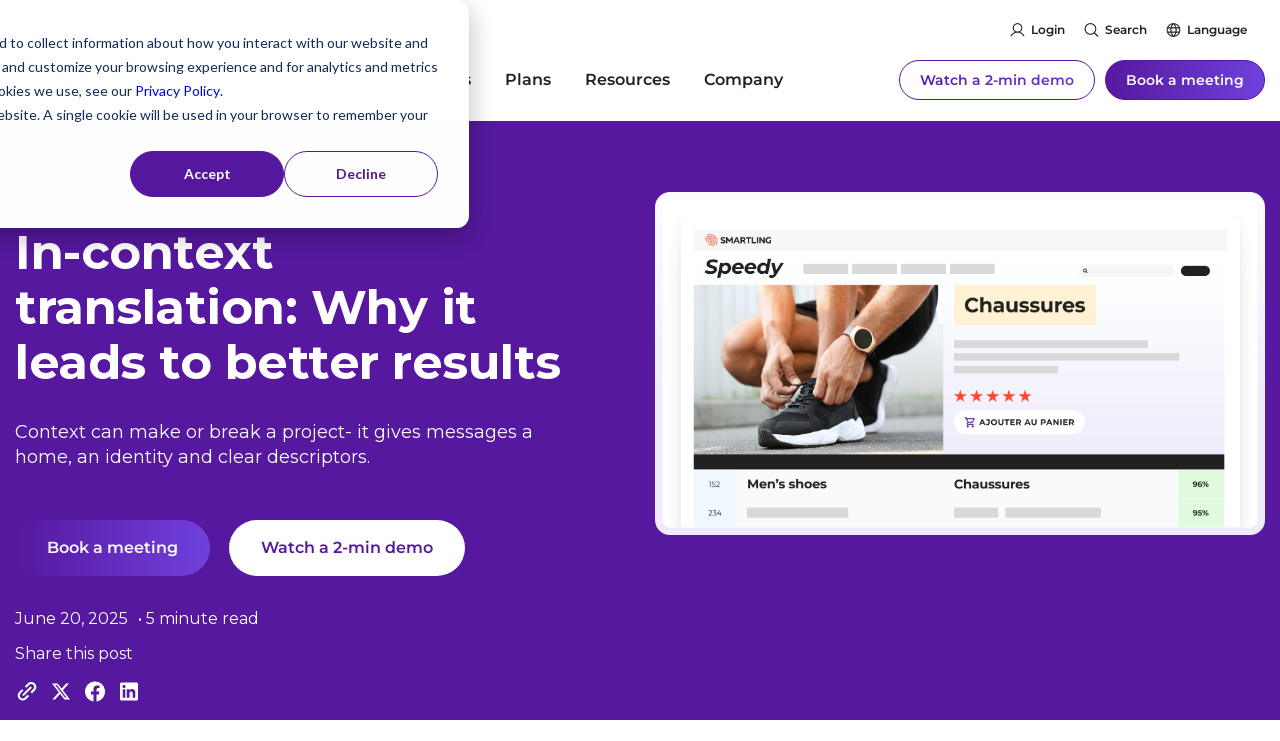

--- FILE ---
content_type: text/html; charset=UTF-8
request_url: https://www.smartling.com/blog/context-better-translations
body_size: 20853
content:
<!--
  templateType: none
--><!doctype html><html lang="en"><head>
    <meta charset="utf-8">
    <title>Context translation: Why it matters for global businesses</title>
    <link rel="shortcut icon" href="https://www.smartling.com/hubfs/Smartling%20Favicon.png">
    <meta name="description" content="Ensure accurate, high-quality translations with the right context. Explore types of in-context translation and how Smartling enhances accuracy.">
    
    
    
    <link rel="canonical" href="https://www.smartling.com/blog/context-better-translations">
    <link rel="alternate" hreflang="es" href="https://es.smartling.com/blog/context-better-translations">
    <link rel="alternate" hreflang="es-mx" href="https://es-mx.smartling.com/blog/context-better-translations">
    <link rel="alternate" hreflang="fr" href="https://fr.smartling.com/blog/context-better-translations">
    <link rel="alternate" hreflang="fr-ca" href="https://fr-ca.smartling.com/blog/context-better-translations">
    <link rel="alternate" hreflang="de" href="https://de.smartling.com/blog/context-better-translations">
    <link rel="alternate" hreflang="da" href="https://dk.smartling.com/blog/context-better-translations">
    <link rel="alternate" hreflang="se" href="https://se.smartling.com/blog/context-better-translations">
    <link rel="alternate" hreflang="nl" href="https://nl.smartling.com/blog/context-better-translations">
    <link rel="alternate" hreflang="it" href="https://it.smartling.com/blog/context-better-translations">
    <link rel="alternate" hreflang="pt" href="https://pt.smartling.com/blog/context-better-translations">
    <link rel="alternate" hreflang="zh" href="https://cn.smartling.com/blog/context-better-translations">
    <link rel="alternate" hreflang="en" href="https://www.smartling.com/blog/context-better-translations">
    <link rel="alternate" hreflang="x-default" href="https://www.smartling.com/blog/context-better-translations">
    
    
    
    
    <meta name="viewport" content="width=device-width, initial-scale=1">

    <script src="/hs/hsstatic/jquery-libs/static-1.1/jquery/jquery-1.7.1.js"></script>
<script>hsjQuery = window['jQuery'];</script>
    <meta property="og:description" content="Ensure accurate, high-quality translations with the right context. Explore types of in-context translation and how Smartling enhances accuracy.">
    <meta property="og:title" content="Context translation: Why it matters for global businesses">
    <meta name="twitter:description" content="Ensure accurate, high-quality translations with the right context. Explore types of in-context translation and how Smartling enhances accuracy.">
    <meta name="twitter:title" content="Context translation: Why it matters for global businesses">

    

    
    <style>
a.cta_button{-moz-box-sizing:content-box !important;-webkit-box-sizing:content-box !important;box-sizing:content-box !important;vertical-align:middle}.hs-breadcrumb-menu{list-style-type:none;margin:0px 0px 0px 0px;padding:0px 0px 0px 0px}.hs-breadcrumb-menu-item{float:left;padding:10px 0px 10px 10px}.hs-breadcrumb-menu-divider:before{content:'›';padding-left:10px}.hs-featured-image-link{border:0}.hs-featured-image{float:right;margin:0 0 20px 20px;max-width:50%}@media (max-width: 568px){.hs-featured-image{float:none;margin:0;width:100%;max-width:100%}}.hs-screen-reader-text{clip:rect(1px, 1px, 1px, 1px);height:1px;overflow:hidden;position:absolute !important;width:1px}
</style>

<link rel="stylesheet" href="https://www.smartling.com/hubfs/hub_generated/template_assets/1/167613220441/1767886454963/template_main.css">
<link rel="stylesheet" href="https://www.smartling.com/hubfs/hub_generated/template_assets/1/167613442730/1767886458950/template_blog.min.css">
<link rel="stylesheet" href="https://www.smartling.com/hubfs/hub_generated/module_assets/1/180516754036/1764947815302/module_Blog_Post_Hero_-_New.min.css">

<style>
  #hs_cos_wrapper_module_17283983283907 .banner_thumbnail .cs_thumb_wrapper  {width:100%;}
</style>

<link rel="stylesheet" href="https://www.smartling.com/hubfs/hub_generated/module_assets/1/191212799600/1765814351418/module_Top_Bar_Callout.min.css">
<link rel="stylesheet" href="https://www.smartling.com/hubfs/hub_generated/module_assets/1/196900419713/1761754692019/module_Blog_Author_Module.min.css">
<link rel="stylesheet" href="https://www.smartling.com/hubfs/hub_generated/module_assets/1/182567598144/1751387965893/module_Blog_Sticky_CTA.min.css">
<link rel="stylesheet" href="https://www.smartling.com/hubfs/hub_generated/module_assets/1/167609337866/1757102188080/module_Resource_Cards_-_Tag.min.css">
<link rel="stylesheet" href="https://www.smartling.com/hubfs/hub_generated/module_assets/1/183470517533/1760727470473/module_CTA_Card.min.css">

<style>
  .footer-section .footer-top .social__icon svg { fill: #FFFFFF;}
</style>

<style>
  @font-face {
    font-family: "Montserrat";
    font-weight: 700;
    font-style: normal;
    font-display: swap;
    src: url("/_hcms/googlefonts/Montserrat/700.woff2") format("woff2"), url("/_hcms/googlefonts/Montserrat/700.woff") format("woff");
  }
  @font-face {
    font-family: "Montserrat";
    font-weight: 300;
    font-style: normal;
    font-display: swap;
    src: url("/_hcms/googlefonts/Montserrat/300.woff2") format("woff2"), url("/_hcms/googlefonts/Montserrat/300.woff") format("woff");
  }
  @font-face {
    font-family: "Montserrat";
    font-weight: 400;
    font-style: normal;
    font-display: swap;
    src: url("/_hcms/googlefonts/Montserrat/regular.woff2") format("woff2"), url("/_hcms/googlefonts/Montserrat/regular.woff") format("woff");
  }
  @font-face {
    font-family: "Montserrat";
    font-weight: 700;
    font-style: normal;
    font-display: swap;
    src: url("/_hcms/googlefonts/Montserrat/700.woff2") format("woff2"), url("/_hcms/googlefonts/Montserrat/700.woff") format("woff");
  }
</style>

    <script type="application/ld+json">
{
  "mainEntityOfPage" : {
    "@type" : "WebPage",
    "@id" : "https://www.smartling.com/blog/context-better-translations"
  },
  "author" : {
    "name" : "Admin",
    "url" : "https://www.smartling.com/blog/author/admin",
    "@type" : "Person"
  },
  "headline" : "Context translation: Why it matters for global businesses",
  "datePublished" : "2025-06-20T19:21:52.000Z",
  "dateModified" : "2025-06-20T19:21:52.744Z",
  "publisher" : {
    "name" : "Smartling, Inc.",
    "logo" : {
      "url" : "https://40052555.fs1.hubspotusercontent-na1.net/hubfs/40052555/smartling%20logo%20main.svg",
      "@type" : "ImageObject"
    },
    "@type" : "Organization"
  },
  "@context" : "https://schema.org",
  "@type" : "BlogPosting",
  "image" : [ "https://40052555.fs1.hubspotusercontent-na1.net/hubfs/40052555/%2816-9%29%20061825%20-%20Blog%20-%20In-context%20translation.png" ]
}
</script>


    
<!--  Added by GoogleTagManager integration -->
<script>
var _hsp = window._hsp = window._hsp || [];
window.dataLayer = window.dataLayer || [];
function gtag(){dataLayer.push(arguments);}

var useGoogleConsentModeV2 = true;
var waitForUpdateMillis = 1000;



var hsLoadGtm = function loadGtm() {
    if(window._hsGtmLoadOnce) {
      return;
    }

    if (useGoogleConsentModeV2) {

      gtag('set','developer_id.dZTQ1Zm',true);

      gtag('consent', 'default', {
      'ad_storage': 'denied',
      'analytics_storage': 'denied',
      'ad_user_data': 'denied',
      'ad_personalization': 'denied',
      'wait_for_update': waitForUpdateMillis
      });

      _hsp.push(['useGoogleConsentModeV2'])
    }

    (function(w,d,s,l,i){w[l]=w[l]||[];w[l].push({'gtm.start':
    new Date().getTime(),event:'gtm.js'});var f=d.getElementsByTagName(s)[0],
    j=d.createElement(s),dl=l!='dataLayer'?'&l='+l:'';j.async=true;j.src=
    'https://www.googletagmanager.com/gtm.js?id='+i+dl;f.parentNode.insertBefore(j,f);
    })(window,document,'script','dataLayer','GTM-KZ9GRMK');

    window._hsGtmLoadOnce = true;
};

_hsp.push(['addPrivacyConsentListener', function(consent){
  if(consent.allowed || (consent.categories && consent.categories.analytics)){
    hsLoadGtm();
  }
}]);

</script>

<!-- /Added by GoogleTagManager integration -->


<!-- Qualified -->
<script>
(function(w,q){w['QualifiedObject']=q;w[q]=w[q]||function(){
(w[q].q=w[q].q||[]).push(arguments)};})(window,'qualified')
</script>
<script async src="https://js.qualified.com/qualified.js?token=18D5v2WRxfDGKMFm"></script>
<!-- End Qualified -->
<script type="text/javascript" src="https://www.bugherd.com/sidebarv2.js?apikey=zbqd9lsx1kuaww5thpc8iw" async="true"></script>
<script async defer src="https://tools.luckyorange.com/core/lo.js?site-id=f3258986"></script>
<script type="text/javascript">
    (function(c,l,a,r,i,t,y){
        c[a]=c[a]||function(){(c[a].q=c[a].q||[]).push(arguments)};
        t=l.createElement(r);t.async=1;t.src="https://www.clarity.ms/tag/"+i;
        y=l.getElementsByTagName(r)[0];y.parentNode.insertBefore(t,y);
    })(window, document, "clarity", "script", "uyv39h8yjf");
</script>
<meta property="og:image" content="https://www.smartling.com/hubfs/(16-9)%20061825%20-%20Blog%20-%20In-context%20translation.png">
<meta property="og:image:width" content="3600">
<meta property="og:image:height" content="2025">

<meta name="twitter:image" content="https://www.smartling.com/hubfs/(16-9)%20061825%20-%20Blog%20-%20In-context%20translation.png">


<meta property="og:url" content="https://www.smartling.com/blog/context-better-translations">
<meta name="twitter:card" content="summary_large_image">

<link rel="canonical" href="https://www.smartling.com/blog/context-better-translations">
<script type="application/ld+json">
{
  "@context": "https://schema.org",
  "@type": "BlogPosting",
  "mainEntityOfPage": {
    "@type": "WebPage",
    "@id": "https://www.smartling.com/blog/context-better-translations"
  },
  "headline": "Context translation: Why it matters for global businesses",
  "description": "Ensure accurate, high-quality translations with the right context. Explore types of in-context translation and how Smartling enhances accuracy.",
  "image": "https://40052555.fs1.hubspotusercontent-na1.net/hubfs/40052555/%2816-9%29%20061825%20-%20Blog%20-%20In-context%20translation.png",  
  "author": {
    "@type": "Organization",
    "name": "Smartling"
  },
  "publisher": {
    "@type": "Organization",
    "name": "Smartling",
    "logo": {
      "@type": "ImageObject",
      "url": "https://www.smartling.com/hubfs/smartling-logo-website.svg"
    }
  },
  "datePublished": "2025-06-20 19:21:52"
}
</script>
<script type="application/ld+json">
{
  "@context": "https://schema.org/", 
  "@type": "BreadcrumbList", 
  "itemListElement": [{
    "@type": "ListItem", 
    "position": 1, 
    "name": "Homepage",
    "item": "https://www.smartling.com/"  
  },{
    "@type": "ListItem", 
    "position": 2, 
    "name": "Blog Homepage",
    "item": "https://www.smartling.com/blog/"  
  },{
    "@type": "ListItem", 
    "position": 3, 
    "name": "Context translation: Why it matters for global businesses",
    "item": "https://www.smartling.com/blog/context-better-translations"  
  }]
}
</script>
<script id="article-schema" type="application/ld+json">
{
  "@context": "https://schema.org",
  "@type": "Article",
  "headline": "",
  "description": "",
  "author": { "@type": "Organization", "name": "Smartling" },
  "publisher": {
    "@type": "Organization",
    "name": "Smartling",
    "logo": {
      "@type": "ImageObject",
      "url": "https://www.smartling.com/hubfs/smartling-logo-website.svg"
    }
  },
  "image": "",
  "mainEntityOfPage": { "@type": "WebPage", "@id": "" },
  "datePublished": "2025-06-20 19:21:52",
  "dateModified": "2025-06-20T19:21:52Z",
  "keywords": ""
}
</script>
<meta property="og:type" content="article">
<link rel="alternate" type="application/rss+xml" href="https://www.smartling.com/blog/rss.xml">
<meta name="twitter:domain" content="www.smartling.com">
<script src="//platform.linkedin.com/in.js" type="text/javascript">
    lang: en_US
</script>

<meta http-equiv="content-language" content="en">






    <script src="//cdn.bc0a.com/autopilot/f00000000320633/autopilot_sdk.js"></script>
  <meta name="generator" content="HubSpot"></head>
  <body>
<!--  Added by GoogleTagManager integration -->
<noscript><iframe src="https://www.googletagmanager.com/ns.html?id=GTM-KZ9GRMK" height="0" width="0" style="display:none;visibility:hidden"></iframe></noscript>

<!-- /Added by GoogleTagManager integration -->

    <main class="body-wrapper   hs-content-id-180513142386 hs-blog-post hs-blog-id-180430659437">
      
      <div data-global-resource-path="LandingPageTheme/templates/partials/header-smartling-mega.html"><header class="header">
  <div class="header-section mega"> 
    <div class="container-fluid">
<div class="row-fluid-wrapper">
<div class="row-fluid">
<div class="span12 widget-span widget-type-cell " style="" data-widget-type="cell" data-x="0" data-w="12">

</div><!--end widget-span -->
</div>
</div>
</div>
    <div class="eyebrow">
      <div class="container">
        <div id="hs_cos_wrapper_module_173444784675143" class="hs_cos_wrapper hs_cos_wrapper_widget hs_cos_wrapper_type_module" style="" data-hs-cos-general-type="widget" data-hs-cos-type="module"><div class="eyebrow-inner">
  <div class="login">
    <div class="icon">
      <img src="https://www.smartling.com/hubfs/User%20(1).svg" alt="User (1)">
    </div>
    <div class="text">
      <a href="https://dashboard.smartling.com/" target="_blank">Login</a>
    </div>
  </div>
  <div class="search">
    <div class="icon">
      <img src="https://www.smartling.com/hubfs/MagnifyingGlass.svg" alt="MagnifyingGlass">
    </div>
    <div class="text">
      <a href="https://www.smartling.com/search">Search</a>
    </div>
  </div>
  <div class="language">
    <div class="language-outer">
      <div class="icon">
        <img src="https://www.smartling.com/hubfs/Globe.svg" alt="Globe">
      </div>
      <div class="text">
        Language
      </div>
    </div>
    <div class="sl_norewrite language_selector">
      <ul>
        <li class="notranslate"><a href="https://www.smartling.com/blog/context-better-translations">English</a></li>
        <li><a href="https://es.smartling.com/blog/context-better-translations">Español <span>[ES]</span></a></li>
        <li><a href="https://es-mx.smartling.com/blog/context-better-translations">Español <span>[MX]</span></a></li>
        <li><a href="https://fr.smartling.com/blog/context-better-translations">Français <span>[FR]</span></a></li>
        <li><a href="https://fr-ca.smartling.com/" blog context-better-translations>Français <span>[CA]</span></a></li>
        <li><a href="https://de.smartling.com/blog/context-better-translations">Deutsch</a></li>
        <li><a href="https://dk.smartling.com/blog/context-better-translations">Dansk</a></li>
        <li><a href="https://se.smartling.com/blog/context-better-translations">Svenska</a></li>
        <li><a href="https://nl.smartling.com/blog/context-better-translations">Nederlands</a></li>
        <li><a href="https://it.smartling.com/blog/context-better-translations">Italiano</a></li>
        <li><a href="https://pt.smartling.com/blog/context-better-translations">Português</a></li>
        <li><a href="https://cn.smartling.com/blog/context-better-translations">Chinese <span>[Simplified]</span></a></li>
        
      </ul>
    </div>
  </div>
</div></div>
      </div>
    </div>
    <div class="bottom-part">
      <div class="container">
        <div class="left-part">
          <div class="logo">
            <div id="hs_cos_wrapper_module_166576432665616" class="hs_cos_wrapper hs_cos_wrapper_widget hs_cos_wrapper_type_module" style="" data-hs-cos-general-type="widget" data-hs-cos-type="module">




<a href="https://www.smartling.com">

  
  
  <img src="https://www.smartling.com/hubfs/SmartlingWebsite-WCS/Frame%20(17).svg" alt="SmartlingLogo" loading="">
  
</a></div>
          </div>
        </div>
        <div class="right-part">
          <div class="mainmenu">
            <span id="hs_cos_wrapper_my_menu" class="hs_cos_wrapper hs_cos_wrapper_widget hs_cos_wrapper_type_menu" style="" data-hs-cos-general-type="widget" data-hs-cos-type="menu"><div id="hs_menu_wrapper_my_menu" class="hs-menu-wrapper active-branch flyouts hs-menu-flow-horizontal" role="navigation" data-sitemap-name="default" data-menu-id="183810287971" aria-label="Navigation Menu">
 <ul role="menu">
  <li class="hs-menu-item hs-menu-depth-1" role="none"><a href="javascript:;" role="menuitem">Solutions</a></li>
  <li class="hs-menu-item hs-menu-depth-1" role="none"><a href="javascript:;" role="menuitem">Use cases</a></li>
  <li class="hs-menu-item hs-menu-depth-1" role="none"><a href="https://www.smartling.com/plans" role="menuitem">Plans</a></li>
  <li class="hs-menu-item hs-menu-depth-1" role="none"><a href="javascript:;" role="menuitem">Resources</a></li>
  <li class="hs-menu-item hs-menu-depth-1" role="none"><a href="javascript:;" role="menuitem">Company</a></li>
 </ul>
</div></span>
          </div>
          <div class="button-wrapper">
            <div class="header-btn btn-1 hollow-button">
              <div id="hs_cos_wrapper_module_16645486881345" class="hs_cos_wrapper hs_cos_wrapper_widget hs_cos_wrapper_type_module" style="" data-hs-cos-general-type="widget" data-hs-cos-type="module">










<div class="">
  <div class="hollow-button btn">
    <a href="https://www.smartling.com/demo/">
      Watch a 2-min demo
    </a>
  </div>
</div>

</div>
            </div>
            <div class="header-btn btn-2 gradient-button">
              <div id="hs_cos_wrapper_module_173446799393113" class="hs_cos_wrapper hs_cos_wrapper_widget hs_cos_wrapper_type_module" style="" data-hs-cos-general-type="widget" data-hs-cos-type="module">










<div class="">
  <div class="button-one btn">
    <a href="https://www.smartling.com/meeting-request/">
      Book a meeting
    </a>
  </div>
</div>

</div>
            </div>
          </div>

          <div class="header__language-switcher language-main">
            <div class="header__language-switcher-label">
              <div id="hs_cos_wrapper_language-switcher" class="hs_cos_wrapper hs_cos_wrapper_widget hs_cos_wrapper_type_module widget-type-language_switcher" style="" data-hs-cos-general-type="widget" data-hs-cos-type="module"><span id="hs_cos_wrapper_language-switcher_" class="hs_cos_wrapper hs_cos_wrapper_widget hs_cos_wrapper_type_language_switcher" style="" data-hs-cos-general-type="widget" data-hs-cos-type="language_switcher"></span></div>
              <div class="header__language-switcher-label-current"></div>
            </div>
          </div>
        </div>
      </div>
    </div>
    <div class="container-fluid">
<div class="row-fluid-wrapper">
<div class="row-fluid">
<div class="span12 widget-span widget-type-cell " style="" data-widget-type="cell" data-x="0" data-w="12">

</div><!--end widget-span -->
</div>
</div>
</div>
  </div>

  <div id="hs_cos_wrapper_module_173403584013216" class="hs_cos_wrapper hs_cos_wrapper_widget hs_cos_wrapper_type_module" style="" data-hs-cos-general-type="widget" data-hs-cos-type="module"><div class="megaa mega-menu-1">
  <div class="container-outer">
    <div class="container">
      <div class="outer shh">
        <div class="left-col">
          <div class="heading-menu">
            <div class="heading-menu-icon">
              <img src="https://www.smartling.com/hubfs/tms-icon.svg" alt="tms-icon" aria-hidden="true">
            </div>
            
            
            
            
            
            <a href="https://www.smartling.com/translation-management-system">
              <span>Translation management system</span>
              <div class="heading-menu-text">
                <p>An all-in-one translation orchestration platform</p>
              </div>
            </a>
            
          </div>
          <div class="inner-column">
            
            <div class="inner-men">
              
              
              
              
              
              <a href="https://www.smartling.com/software/cat-tool/" aria-label="Translator Tools Feature-rich CAT and transcreation tools with advanced visual context">
                <div class="left">
                  <div class="mega-icon" aria-hidden="true">
                    <img src="https://www.smartling.com/hubfs/Textbox%20(1).svg" alt="Translator Tools Icon">
                  </div>
                </div>
                <div class="right">
                  <div class="in-title">
                    Translator Tools
                  </div>
                  <div class="in-content">
                    <p>Feature-rich CAT and transcreation tools with advanced visual context</p>
                  </div>
                </div>
              </a>
            </div>
            
            <div class="inner-men">
              
              
              
              
              
              <a href="https://www.smartling.com/software" aria-label="Integrations Connect Smartling to 50+ software platforms to automate content flow">
                <div class="left">
                  <div class="mega-icon" aria-hidden="true">
                    <img src="https://www.smartling.com/hubfs/PlugsConnected.svg" alt="Integrations Icon">
                  </div>
                </div>
                <div class="right">
                  <div class="in-title">
                    Integrations
                  </div>
                  <div class="in-content">
                    <p>Connect Smartling to 50+ software platforms to automate content flow</p>
                  </div>
                </div>
              </a>
            </div>
            
            <div class="inner-men">
              
              
              
              
              
              <a href="https://www.smartling.com/website-translation-proxy" aria-label="Translation proxy An easy-to-use web content translation solution">
                <div class="left">
                  <div class="mega-icon" aria-hidden="true">
                    <img src="https://www.smartling.com/hubfs/Browsers.svg" alt="Translation proxy icon">
                  </div>
                </div>
                <div class="right">
                  <div class="in-title">
                    Translation proxy
                  </div>
                  <div class="in-content">
                    <p>An easy-to-use web content translation solution</p>
                  </div>
                </div>
              </a>
            </div>
            
            <div class="inner-men">
              
              
              
              
              
              <a href="https://www.smartling.com/software/translation-analytics/" aria-label="Analytics Real-time dashboards detailing translation performance">
                <div class="left">
                  <div class="mega-icon" aria-hidden="true">
                    <img src="https://www.smartling.com/hubfs/ChartPie.svg" alt="Analytics icon">
                  </div>
                </div>
                <div class="right">
                  <div class="in-title">
                    Analytics
                  </div>
                  <div class="in-content">
                    <p>Real-time dashboards detailing translation performance</p>
                  </div>
                </div>
              </a>
            </div>
            
            <div class="inner-men">
              
              
              
              
              
              <a href="https://www.smartling.com/software/smartling-translate/" aria-label="Smartling Translate An AI-powered portal delivering instant, on-brand translations">
                <div class="left">
                  <div class="mega-icon" aria-hidden="true">
                    <img src="https://www.smartling.com/hubfs/Translate.svg" alt="Smartling Translate icon">
                  </div>
                </div>
                <div class="right">
                  <div class="in-title">
                    Smartling Translate
                  </div>
                  <div class="in-content">
                    <p>An AI-powered portal delivering instant, on-brand translations</p>
                  </div>
                </div>
              </a>
            </div>
            
            <div class="inner-men">
              
              
              
              
              
              <a href="https://www.smartling.com/software/lqa-suite/" aria-label="Linguistic Quality Assurance A tooling suite and environment for quality evaluation">
                <div class="left">
                  <div class="mega-icon" aria-hidden="true">
                    <img src="https://www.smartling.com/hubfs/SketchLogo.svg" alt="Linguistic Quality Assurance icon">
                  </div>
                </div>
                <div class="right">
                  <div class="in-title">
                    Linguistic Quality Assurance
                  </div>
                  <div class="in-content">
                    <p>A tooling suite and environment for quality evaluation</p>
                  </div>
                </div>
              </a>
            </div>
            
          </div>
        </div>
        <div class="right-col">
          <div class="heading-menu">
            <div class="heading-menu-icon">
              <img src="https://www.smartling.com/hubfs/translation-ic.svg" alt="translation-icon" aria-hidden="true">
            </div>
            
            
            
            
            
            <a href="https://www.smartling.com/translation-services/">
              <span>Translation</span>
              <div class="heading-menu-text">
                <p>AI, MT, and HT options</p>
              </div>
            </a>
          </div>
          <div class="inner-column">
            
            <div class="inner-men">
              
              
              
              
              <a href="https://www.smartling.com/software/ai-translation-solutions" aria-label="AI Translation LLM-powered translations in proven workflows">
                <div class="left">
                  <div class="mega-icon" aria-hidden="true">
                    <img src="https://www.smartling.com/hubfs/Sparkle.svg" alt="AI Translation Icon">
                  </div>
                </div>
                <div class="right">
                  <div class="in-title">
                    AI Translation
                  </div>
                  <div class="in-content">
                    <p>LLM-powered translations in proven workflows</p>
                  </div>
                </div>
              </a>
            </div>
            
            <div class="inner-men">
              
              
              
              
              <a href="https://www.smartling.com/ai-hub" aria-label="AI Hub Translate with 20+ LLMs and machine translation engines">
                <div class="left">
                  <div class="mega-icon" aria-hidden="true">
                    <img src="https://www.smartling.com/hubfs/Keyboard.svg" alt="Machine Translation Icon">
                  </div>
                </div>
                <div class="right">
                  <div class="in-title">
                    AI Hub
                  </div>
                  <div class="in-content">
                    <p>Translate with 20+ LLMs and machine translation engines</p>
                  </div>
                </div>
              </a>
            </div>
            
            <div class="inner-men">
              
              
              
              
              <a href="https://www.smartling.com/professional-translation" aria-label="Professional Translation Human translation from our network of 4,000+ linguists">
                <div class="left">
                  <div class="mega-icon" aria-hidden="true">
                    <img src="https://www.smartling.com/hubfs/UserList.svg" alt="Professional Translation Icon">
                  </div>
                </div>
                <div class="right">
                  <div class="in-title">
                    Professional Translation
                  </div>
                  <div class="in-content">
                    <p>Human translation from our network of 4,000+ linguists</p>
                  </div>
                </div>
              </a>
            </div>
            
          </div>
        </div>
      </div>
    </div>
    <div class="callout shh">
      <div class="callout-inner">
        
        <span class="featured-text">WEBINAR SERIES</span>
        
        
        
        
        
        
        
        
        <a href="https://www.smartling.com/webinars/ai-webinar-s1-25" target="_blank" rel="noopener">
          <div class="callout-image">
            <img src="https://www.smartling.com/hubfs/(Meta)%20052925%20-%20AI%20Translation%20101%20(1).png" alt="(Meta) 052925 - AI Translation 101 (1)">
          </div>
          <div class="callout-tags">
            <div class="callot">
              <span class="cot">AI Translation 101</span>
            </div>
            <span class="circle"><img src="https://www.smartling.com/hubfs/schedule-clock.svg" alt="clock2"></span><span class="cor">Now available on demand </span>
          </div>
          <div class="callout-title">
            <h6>
              Session 1: Introduction to AI Translation
            </h6>
          </div>
        </a>
      </div>
    </div>
  </div>
</div></div>
  <div id="hs_cos_wrapper_module_173437897579035" class="hs_cos_wrapper hs_cos_wrapper_widget hs_cos_wrapper_type_module" style="" data-hs-cos-general-type="widget" data-hs-cos-type="module"><div class="megaa mega-menu-2">
  <div class="container-outer">
    <div class="container">
      <div class="outer shh">
        
        <div class="top-header">
          <div class="heading-menu-icon">
            <img src="https://www.smartling.com/hubfs/why-smartling.svg" alt="why-smartling">
          </div>
          
          
          
          
          
          <a href="https://www.smartling.com/why-smartling">Why Smartling?
            <span>See why enterprises choose Smartling to simplify and scale translation for every use case.</span>
          </a>
          
        </div>
        
        <div class="left-col">
          <div class="heading-menu">
            By use case
          </div>
          <div class="inner-column">
            
            <div class="inner-men">
              
              
              
              
              
              <a href="https://www.smartling.com/teams/marketing" aria-label="Marketing content Translate campaigns with high-quality, on-brand content">
                <div class="left">
                  <div class="mega-icon" aria-hidden="true">
                    <img src="https://www.smartling.com/hubfs/NewspaperClipping.svg" alt="NewspaperClipping">
                  </div>
                </div>
                <div class="right">
                  <div class="in-title">
                    Marketing content
                  </div>
                  <div class="in-content">
                    <p>Translate campaigns with high-quality, on-brand content&nbsp;</p>
                  </div>
                </div>
              </a>
            </div>
            
            <div class="inner-men">
              
              
              
              
              
              <a href="https://www.smartling.com/use-case/website-translation/" aria-label="Website Take your site global with ease">
                <div class="left">
                  <div class="mega-icon" aria-hidden="true">
                    <img src="https://www.smartling.com/hubfs/Browsers.svg" alt="Browsers">
                  </div>
                </div>
                <div class="right">
                  <div class="in-title">
                    Website
                  </div>
                  <div class="in-content">
                    <span>Take your site global with ease</span>
                  </div>
                </div>
              </a>
            </div>
            
            <div class="inner-men">
              
              
              
              
              
              <a href="https://www.smartling.com/teams/customer-support/" aria-label="Help Center Translate articles and FAQs to support customers everywhere">
                <div class="left">
                  <div class="mega-icon" aria-hidden="true">
                    <img src="https://www.smartling.com/hubfs/BookOpenText.svg" alt="Help Center icon">
                  </div>
                </div>
                <div class="right">
                  <div class="in-title">
                    Help Center
                  </div>
                  <div class="in-content">
                    <p>Translate articles and FAQs to support customers everywhere</p>
                  </div>
                </div>
              </a>
            </div>
            
          </div>
        </div>
        <div class="middle-col">
          <div class="heading-menu">
            By industry
          </div>
          <div class="inner-column">
            
            <div class="inner-men">
              
              
              
              
              <a href="https://www.smartling.com/industry/elearning" aria-label="Learning &amp; development Train global teams at scale with localized resources">
                <div class="left">
                  <div class="mega-icon" aria-hidden="true">
                    <img src="https://www.smartling.com/hubfs/TextAa.svg" alt="TextAa">
                  </div>
                </div>
                <div class="right">
                  <div class="in-title">
                    Learning &amp; development
                  </div>
                  <div class="in-content">
                    <p>Train global teams at scale with localized resources</p>
                  </div>
                </div>
              </a>
            </div>
            
            <div class="inner-men">
              
              
              
              
              <a href="https://www.smartling.com/industry/technology" aria-label="Software &amp; mobile apps Translate product interfaces without slowing down development">
                <div class="left">
                  <div class="mega-icon" aria-hidden="true">
                    <img src="https://www.smartling.com/hubfs/Cpu.svg" alt="Technology icon">
                  </div>
                </div>
                <div class="right">
                  <div class="in-title">
                    Software &amp; mobile apps
                  </div>
                  <div class="in-content">
                    <p>Translate product interfaces without slowing down development</p>
                  </div>
                </div>
              </a>
            </div>
            
            <div class="inner-men">
              
              
              
              
              <a href="https://www.smartling.com/industry/retail" aria-label="eCommerce/Retail Deliver one brand voice to countless markets">
                <div class="left">
                  <div class="mega-icon" aria-hidden="true">
                    <img src="https://www.smartling.com/hubfs/GlobeHemisphereEast.svg" alt="GlobeHemisphereEast">
                  </div>
                </div>
                <div class="right">
                  <div class="in-title">
                    eCommerce/Retail
                  </div>
                  <div class="in-content">
                    <span>Deliver one brand voice to countless markets</span>
                  </div>
                </div>
              </a>
            </div>
            
          </div>
        </div>
        <div class="right-col">
          <div class="heading-menu">
            By team
          </div>
          <div class="inner-column">
            
            <div class="inner-men">
              
              
              
              
              <a href="https://www.smartling.com/teams/marketing" aria-label="Marketing Reach new markets while maintaining brand voice">
                <div class="left">
                  <div class="mega-icon" aria-hidden="true">
                    <img src="https://www.smartling.com/hubfs/Checkerboard.svg" alt="Marketing icon">
                  </div>
                </div>
                <div class="right">
                  <div class="in-title">
                    Marketing
                  </div>
                  <div class="in-content">
                    <p>Reach new markets while maintaining brand voice</p>
                  </div>
                </div>
              </a>
            </div>
            
            <div class="inner-men">
              
              
              
              
              <a href="https://www.smartling.com/teams/developer" aria-label="Developer and Product Translate at the speed of development">
                <div class="left">
                  <div class="mega-icon" aria-hidden="true">
                    <img src="https://www.smartling.com/hubfs/Keyboard.svg" alt="Developer icon">
                  </div>
                </div>
                <div class="right">
                  <div class="in-title">
                    Developer and Product
                  </div>
                  <div class="in-content">
                    <p>Translate at the speed of development</p>
                  </div>
                </div>
              </a>
            </div>
            
            <div class="inner-men">
              
              
              
              
              <a href="https://www.smartling.com/teams/localization/" aria-label="Localization Scale your program with tools most loved by loc folks">
                <div class="left">
                  <div class="mega-icon" aria-hidden="true">
                    <img src="https://www.smartling.com/hubfs/TextAa.svg" alt="Localization icon">
                  </div>
                </div>
                <div class="right">
                  <div class="in-title">
                    Localization
                  </div>
                  <div class="in-content">
                    <span>Scale your program with tools most loved by loc folks</span>
                  </div>
                </div>
              </a>
            </div>
            
          </div>
        </div>
        
        <div class="bottom-sec">
          <div class="arrow_btn_purple_nopad">
            
            
              
              
              
              <a href="https://www.smartling.com/use-cases">
           Browse all use cases</a>
          </div>
        </div>
        
      </div>
    </div>
    <div class="callout shh">
      <div class="callout-inner">
        
        <span class="featured-text">WEBINAR SERIES</span>
        
        
        
        
        
        
        
        
        <a href="https://www.smartling.com/webinars/ai-webinar-s1-25" target="_blank" rel="noopener">
          <div class="callout-image">
            <img src="https://www.smartling.com/hubfs/(Meta)%20052925%20-%20AI%20Translation%20101%20(1).png" alt="(Meta) 052925 - AI Translation 101 (1)">
          </div>
          <div class="callout-tags">
            <div class="callot">
              <span class="cot">AI Translation 101</span>
            </div>
            <span class="circle"><img src="https://www.smartling.com/hubfs/schedule-clock.svg" alt="clock4"></span><span class="cor">Now available on demand</span>
          </div>
          <div class="callout-title">
            <h6>
              Session 1: Introduction to AI Translation
            </h6>
          </div>
        </a>
      </div>
    </div>
  </div>
</div></div>
  <div id="hs_cos_wrapper_module_173437898762137" class="hs_cos_wrapper hs_cos_wrapper_widget hs_cos_wrapper_type_module" style="" data-hs-cos-general-type="widget" data-hs-cos-type="module"><div class="megaa mega-menu-3">
  <div class="container-outer">
    <div class="container">
      <div class="outer shh">
        <div class="left-col">
          <div class="heading-menu">
            Resources
          </div>
          <div class="inner-column">
            
            <div class="inner-men">
              
              
              
              
              
              <a href="https://www.smartling.com/resources/case-study" aria-label="Success Stories Explore how businesses thrive with Smartling's translation solutions.">
                <div class="left">
                  <div class="mega-icon" aria-hidden="true">
                    <img src="https://www.smartling.com/hubfs/Vector%20(18).svg" alt="Success Stories icon">
                  </div>
                </div>
                <div class="right">
                  <div class="in-title">
                    Success Stories
                  </div>
                  <div class="in-content">
                    <span>Explore how businesses thrive with Smartling's translation solutions.</span>
                  </div>
                </div>
              </a>
            </div>
            
            <div class="inner-men">
              
              
              
              
              
              <a href="https://www.smartling.com/ebooks" aria-label="Resource Center Access guides, whitepapers, and tools to optimize your localization efforts.">
                <div class="left">
                  <div class="mega-icon" aria-hidden="true">
                    <img src="https://www.smartling.com/hubfs/FolderSimpleStar.svg" alt="Resource Center icon">
                  </div>
                </div>
                <div class="right">
                  <div class="in-title">
                    Resource Center
                  </div>
                  <div class="in-content">
                    <span>Access guides, whitepapers, and tools to optimize your localization efforts.</span>
                  </div>
                </div>
              </a>
            </div>
            
            <div class="inner-men">
              
              
              
              
              
              <a href="https://www.smartling.com/conference-old" aria-label="Global Ready Conference Join the premier event for localization leaders and translation professionals.">
                <div class="left">
                  <div class="mega-icon" aria-hidden="true">
                    <img src="https://www.smartling.com/hubfs/GlobeHemisphereEast.svg" alt="Global Ready Conference icon">
                  </div>
                </div>
                <div class="right">
                  <div class="in-title">
                    Global Ready Conference
                  </div>
                  <div class="in-content">
                    <span>Join the premier event for localization leaders and translation professionals.</span>
                  </div>
                </div>
              </a>
            </div>
            
            <div class="inner-men">
              
              
              
              
              
              <a href="https://www.smartling.com/blog" aria-label="Blog Stay updated with tips, trends, and insights in localization and translation.">
                <div class="left">
                  <div class="mega-icon" aria-hidden="true">
                    <img src="https://www.smartling.com/hubfs/NewspaperClipping.svg" alt="Blog icon">
                  </div>
                </div>
                <div class="right">
                  <div class="in-title">
                    Blog
                  </div>
                  <div class="in-content">
                    <span>Stay updated with tips, trends, and insights in localization and translation.</span>
                  </div>
                </div>
              </a>
            </div>
            
            <div class="inner-men">
              
              
              
              
              
              <a href="https://www.smartling.com/globalready/" aria-label="Events Discover upcoming webinars, conferences, and industry events.">
                <div class="left">
                  <div class="mega-icon" aria-hidden="true">
                    <img src="https://www.smartling.com/hubfs/CalendarHeart%20(1).svg" alt="Events icon">
                  </div>
                </div>
                <div class="right">
                  <div class="in-title">
                    Events
                  </div>
                  <div class="in-content">
                    <span>Discover upcoming webinars, conferences, and industry events.</span>
                  </div>
                </div>
              </a>
            </div>
            
            <div class="inner-men">
              
              
              
              
              
              <a href="https://www.smartling.com/webinars" aria-label="Webinars Watch on-demand webinars, panels and fireside chats hosted by Smartling">
                <div class="left">
                  <div class="mega-icon" aria-hidden="true">
                    <img src="https://www.smartling.com/hubfs/ChatsTeardrop.svg" alt="Webinars icon">
                  </div>
                </div>
                <div class="right">
                  <div class="in-title">
                    Webinars
                  </div>
                  <div class="in-content">
                    Watch on-demand webinars, panels and fireside chats hosted by Smartling
                  </div>
                </div>
              </a>
            </div>
            
          </div>
        </div>

        <div class="right-col">
          <div class="heading-menu">
            
          </div>
          <div class="inner-column">
            
          </div>
        </div>
      </div>
    </div>
    <div class="callout shh">
      <div class="callout-inner">
        
        <span class="featured-text">WEBINAR SERIES</span>
        
        
        
        
        
        
        <a href="https://www.smartling.com/webinars/ai-webinar-s1-25">
          <div class="callout-image">
            <img src="https://www.smartling.com/hubfs/(Meta)%20052925%20-%20AI%20Translation%20101%20(1).png" alt="(Meta) 052925 - AI Translation 101 (1)">
          </div>
          <div class="callout-tags">
            <div class="callot">
              <span class="cot">AI Translation 101</span>
            </div>
            <span class="circle"><img src="https://www.smartling.com/hubfs/schedule-clock.svg" alt="clock3"></span><span class="cor">Now available on demand</span>
          </div>
          <div class="callout-title">
            <h6>
              Session 1: Introduction to AI Translation
            </h6>
          </div>
        </a>
      </div>
    </div>
  </div>
</div></div>
  <div id="hs_cos_wrapper_module_173437899872039" class="hs_cos_wrapper hs_cos_wrapper_widget hs_cos_wrapper_type_module" style="" data-hs-cos-general-type="widget" data-hs-cos-type="module"><div class="megaa mega-menu-4">
  <div class="container-outer">
    <div class="container">
      <div class="outer shh">
        <div class="left-col">
          <div class="heading-menu">
            Company
          </div>
          <div class="inner-column">
            
            <div class="inner-men">
              
              
              
              
              
              <a href="https://www.smartling.com/about-us/" aria-label="About Learn more about Smartling's mission, values, and global impact.">
                <div class="left">
                  <div class="mega-icon" aria-hidden="true">
                    <img src="https://www.smartling.com/hubfs/HandWaving.svg" alt="About icon">
                  </div>
                </div>
                <div class="right">
                  <div class="in-title">
                    About
                  </div>
                  <div class="in-content">
                    <span>Learn more about Smartling's mission, values, and global impact.</span>
                  </div>
                </div>
              </a>
            </div>
            
            <div class="inner-men">
              
              
              
              
              
              <a href="https://www.smartling.com/company-news" aria-label="News Catch up on the latest updates, product launches, and company milestones.">
                <div class="left">
                  <div class="mega-icon" aria-hidden="true">
                    <img src="https://www.smartling.com/hubfs/Newspaper.svg" alt="News icon">
                  </div>
                </div>
                <div class="right">
                  <div class="in-title">
                    News
                  </div>
                  <div class="in-content">
                    <span>Catch up on the latest updates, product launches, and company milestones.</span>
                  </div>
                </div>
              </a>
            </div>
            
            <div class="inner-men">
              
              
              
              
              
              <a href="https://www.smartling.com/careers/" aria-label="Careers Join our team and help redefine the future of translation and localization.">
                <div class="left">
                  <div class="mega-icon" aria-hidden="true">
                    <img src="https://www.smartling.com/hubfs/UsersThree.svg" alt="Careers icon">
                  </div>
                </div>
                <div class="right">
                  <div class="in-title">
                    Careers
                  </div>
                  <div class="in-content">
                    <span>Join our team and help redefine the future of translation and localization.</span>
                  </div>
                </div>
              </a>
            </div>
            
            <div class="inner-men">
              
              
              
              
              
              <a href="https://www.smartling.com/contact-us/" aria-label="Contact Us Get in touch with our team for support, inquiries, or feedback.">
                <div class="left">
                  <div class="mega-icon" aria-hidden="true">
                    <img src="https://www.smartling.com/hubfs/ChatCircleText.svg" alt="Contact Us icon">
                  </div>
                </div>
                <div class="right">
                  <div class="in-title">
                    Contact Us
                  </div>
                  <div class="in-content">
                    <span>Get in touch with our team for support, inquiries, or feedback.</span>
                  </div>
                </div>
              </a>
            </div>
            
            <div class="inner-men">
              
              
              
              
              
              <a href="https://www.smartling.com/partner-ecosystem/" aria-label="Partners Explore our partner network and collaborative opportunities.">
                <div class="left">
                  <div class="mega-icon" aria-hidden="true">
                    <img src="https://www.smartling.com/hubfs/Handshake.svg" alt="Partners icon">
                  </div>
                </div>
                <div class="right">
                  <div class="in-title">
                    Partners
                  </div>
                  <div class="in-content">
                    <span>Explore our partner network and collaborative opportunities.</span>
                  </div>
                </div>
              </a>
            </div>
            
            <div class="inner-men">
              
              
              
              
              
              <a href="https://www.smartling.com/translator_information" aria-label="Translator information Learn about and apply to join Smartling's translator network.">
                <div class="left">
                  <div class="mega-icon" aria-hidden="true">
                    <img src="https://www.smartling.com/hubfs/tms-icon.svg" alt="tms-icon">
                  </div>
                </div>
                <div class="right">
                  <div class="in-title">
                    Translator information
                  </div>
                  <div class="in-content">
                    Learn about and apply to join Smartling's translator network.
                  </div>
                </div>
              </a>
            </div>
            
          </div>
        </div>

        <div class="right-col">
          <div class="heading-menu">
            
          </div>
          <div class="inner-column">
            
          </div>
        </div>
      </div>
    </div>
    <div class="callout shh">
      <div class="callout-inner">
        
        <span class="featured-text">Featured Post</span>
        
        
        
        
        
        
        <a href="https://www.smartling.com/careers/">
          <div class="callout-image">
            <img src="https://www.smartling.com/hubfs/DA20210601%20-%20Social%20-%20HR%20-%20We%E2%80%99re%20Hiring%20-%20Apply%20Today%20-%20LinkedIn-FB%20-%201200x628%20(1).jpg" alt="DA20210601 - Social - HR - We’re Hiring - Apply Today - LinkedIn-FB - 1200x628 (1)">
          </div>
          <div class="callout-tags">
            <div class="callot">
              <span class="cot">Join Smartling</span>
            </div>
            <span class="circle"><img src="https://www.smartling.com/hubfs/schedule-clock.svg" alt="clock1"></span><span class="cor">We're Hiring!</span>
          </div>
          <div class="callout-title">
            <h6>
              Be a part of something great. Check out Smartling's open roles.
            </h6>
          </div>
        </a>
      </div>
    </div>
  </div>
</div></div>


</header>
<script>
  $(document).ready(function() {
    var windowWidth = $(window).width();
    if (windowWidth > 991) {
      /*maxheight('.megaa .outer');
      maxheight('.megaa .callout');*/
      equalheight('.megaa .shh');
    }
    /*$(".eyebrow-inner .language").click(
      function() {
        $('.eyebrow-inner .language .language_selector').show();
      },
      function() {
        $('.eyebrow-inner .language .language_selector').hide();
      }
    );*/
    $(".eyebrow-inner .language").click(function() {
      $(".eyebrow-inner .language .language_selector").toggle();
    });
    if($(window).width() > 991) {
      $(".header-section .bottom-part .right-part .mainmenu .hs-menu-wrapper>ul>li:first-child").hover(
        function() {
          $(".mega-menu-1").css("visibility", "visible");
        },
        function() {
          $(".mega-menu-1").css("visibility", "hidden");
        }
      );
      $(".header-section .bottom-part .right-part .mainmenu .hs-menu-wrapper>ul>li:nth-child(2)").hover(
        function() {
          $(".mega-menu-2").css("visibility", "visible");
        },
        function() {
          $(".mega-menu-2").css("visibility", "hidden");
        }
      );
      $(".header-section .bottom-part .right-part .mainmenu .hs-menu-wrapper>ul>li:nth-child(4)").hover(
        function() {
          $(".mega-menu-3").css("visibility", "visible");
        },
        function() {
          $(".mega-menu-3").css("visibility", "hidden");
        }
      );
      $(".header-section .bottom-part .right-part .mainmenu .hs-menu-wrapper>ul>li:nth-child(5)").hover(
        function() {
          $(".mega-menu-4").css("visibility", "visible");
        },
        function() {
          $(".mega-menu-4").css("visibility", "hidden");
        }
      );
    } else {
      $('.mega-menu-1').hide();
      $('.mega-menu-2').hide();
      $('.mega-menu-3').hide();
      $('.mega-menu-4').hide();
      $('.header-section .bottom-part .right-part .mainmenu .hs-menu-wrapper>ul>li a').removeClass('active');
      $(".header-section .bottom-part .right-part .mainmenu .hs-menu-wrapper>ul>li a").click(function() {
        $('.header-section .bottom-part .right-part .mainmenu .hs-menu-wrapper>ul>li a').not($(this)).removeClass('active');
        $('.megaa').not($(this).next()).slideUp();
        $(this).toggleClass('active');
        $(this).next().slideToggle(250);
      });
    }
    function maxheight(clsaaName) {
      var highest = null;
      var hi = 0;
      $(clsaaName).each(function () {
        var h = $(this).outerHeight();
        if (h > hi) {
          hi = h;
          highest = jQuery(this);
        }
      });
      $(clsaaName).css('height', hi);
    }
  });
  $(window).on('load', function () {
    $( ".header-section .bottom-part .right-part .mainmenu .hs-menu-wrapper>ul>li:first-child" ).append( $( ".mega-menu-1" ) );
    $( ".header-section .bottom-part .right-part .mainmenu .hs-menu-wrapper>ul>li:nth-child(2)" ).append( $( ".mega-menu-2" ) );
    $( ".header-section .bottom-part .right-part .mainmenu .hs-menu-wrapper>ul>li:nth-child(4)" ).append( $( ".mega-menu-3" ) );
    $( ".header-section .bottom-part .right-part .mainmenu .hs-menu-wrapper>ul>li:nth-child(5)" ).append( $( ".mega-menu-4" ) );
  });
</script></div>
      

      

<main id="main-content" class="body-container-wrapper blog-pages">
  <div id="hs_cos_wrapper_module_17283983283907" class="hs_cos_wrapper hs_cos_wrapper_widget hs_cos_wrapper_type_module" style="" data-hs-cos-general-type="widget" data-hs-cos-type="module"><div class="banner pt-150 pb-70 md:pt-150 md:pb-100" id="module_17283983283907" style="background-color: rgba(86, 24, 158, 1.0);">
  <div class="wrapper">
    <div class="row lg:pt-30">
      <div class="col-12 md:col-6">
        <div class="max--100 lg:max--90">
          <div class="breadcrumbs">
            <div class="levels">
              <div class="level1">
                Blog
              </div>
              <span>&gt;</span>
              
            </div>
          </div>
          <h1 class=""> <span id="hs_cos_wrapper_name" class="hs_cos_wrapper hs_cos_wrapper_meta_field hs_cos_wrapper_type_text" style="" data-hs-cos-general-type="meta_field" data-hs-cos-type="text">In-context translation: Why it leads to better results</span> </h1>
          <div class="pt-20 pb-30 md:pt-30 md:pb-50 md:pb-50 color:black text-16 sm:text-18">
             <span>Context can make or break a project- it gives messages a home, an identity and clear descriptors.</span> 
          </div>
          
          
          <div class="btn-strip" style="padding-bottom:30px;">
             
            <div class="gradient-button">
              <span id="hs_cos_wrapper_module_17283983283907_" class="hs_cos_wrapper hs_cos_wrapper_widget hs_cos_wrapper_type_cta" style="" data-hs-cos-general-type="widget" data-hs-cos-type="cta"><div class="hs-web-interactive-inline" style="" data-hubspot-wrapper-cta-id="201846972062"> 
 <a href="https://cta-service-cms2.hubspot.com/web-interactives/public/v1/track/click?encryptedPayload=AVxigLLzbgAuLMPD9VrtkM4Sgo8Y9oivGFBkHpnvVLsJ3fC1emMIKuXxAOBE3HpQUR%2B5YNdjf71QDy%2FgE%2BoK0ZoUXLlFRp4b84OLJHJZv76PvZP4f%2FtqDAo29NSUG%2FmwYaTtQ2kPzMFCUR0lDk8UCeKgRCYofKNQNGeNpn3AekZiyCbiRc92xrANa%2Br%2FFT%2FImw%3D%3D&amp;portalId=40052555" class="hs-inline-web-interactive-201846972062   " data-hubspot-cta-id="201846972062"> Book a meeting </a> 
</div></span>
            </div>
            
             
            <div class="white-button btn">
              <span id="hs_cos_wrapper_module_17283983283907_" class="hs_cos_wrapper hs_cos_wrapper_widget hs_cos_wrapper_type_cta" style="" data-hs-cos-general-type="widget" data-hs-cos-type="cta"><div class="hs-web-interactive-inline" style="" data-hubspot-wrapper-cta-id="201846972025"> 
 <a href="https://cta-service-cms2.hubspot.com/web-interactives/public/v1/track/click?encryptedPayload=AVxigLJR4PAEv6tHkN7%2FuwD09lIYcEfqSMp7dAd12VYn1hjTQ5ZSp6foG%2BFwaHRvnr9qGY08%2BPn7bn6h%2FN1CO%2B5rMjt%2BIae2Pq1LhLoyFghLYR94emST7zKJR6aFCsvn6cuxZOhQwG3QegnIjfGqzi2GThb4Wx22p6h%2FBs%2BPeLL%2Bu4iBKTA%3D&amp;portalId=40052555" class="hs-inline-web-interactive-201846972025   " data-hubspot-cta-id="201846972025"> Watch a 2-min demo </a> 
</div></span>
            </div>
            
          </div>
          
          <div class="blog-post__meta">
            
            <div class="date-time">
              
              <time datetime="2025-06-20 19:21:52" class="blog-post__timestamp">
                June 20, 2025
              </time>
              
              
              <div class="read-time">
                
                
                
                
                
                • 5 minute read
                
              </div>
              
            </div>
            
            <div class="share-title">
              <p>Share this post</p>
            </div>
            <div class="new-social">
              <ul>
                <div class="tooltip">
                  <button onclick="myFunction()" onmouseout="outFunc()">
                    <span class="tooltiptext" id="myTooltip">Copy to clipboard</span>
                    <li onmouseout="outFunc()">
                      <a class="copy" onclick="return !window.location.href"><p class="copy2"><img src="https://www.smartling.com/hubfs/SmartlingWebsite-WCS/smartling-link.svg"></p></a>
                    </li>
                  </button>
                </div>
                
                <li><a href="https://twitter.com/share?source=https://www.smartling.com/blog/context-better-translations&amp;text=Context%20translation:%20Why%20it%20matters%20for%20global%20businesses%20-%20https://www.smartling.com/blog/context-better-translations" target="_blank" title="Tweet" onclick="return !window.open(this.href, 'Twitter', 'width=600,height=500')"><img src="https://www.smartling.com/hubfs/SmartlingWebsite-WCS/X.svg" alt="twitter-icon"></a></li>
                <li><a href="https://www.facebook.com/sharer/sharer.php?u=https://www.smartling.com/blog/context-better-translations&amp;title=Context%20translation:%20Why%20it%20matters%20for%20global%20businesses&amp;picture=https://40052555.fs1.hubspotusercontent-na1.net/hubfs/40052555/%2816-9%29%20061825%20-%20Blog%20-%20In-context%20translation.png&amp;description=Ensure%20accurate,%20high-quality%20translations%20with%20the%20right%20context.%20Explore%20types%20of%20in-context%20translation%20and%20how%20Smartling%20enhances%20accuracy." title="Share on Facebook" target="_blank" onclick="return !window.open(this.href, 'Facebook', 'width=600,height=500')"><img src="https://www.smartling.com/hubfs/SmartlingWebsite-WCS/Facebook.svg" alt="facebook-icon"></a></li>
                <li><a href="http://www.linkedin.com/shareArticle?mini=true&amp;url=https://www.smartling.com/blog/context-better-translations&amp;title=Context%20translation:%20Why%20it%20matters%20for%20global%20businesses&amp;summary=Ensure%20accurate,%20high-quality%20translations%20with%20the%20right%20context.%20Explore%20types%20of%20in-context%20translation%20and%20how%20Smartling%20enhances%20accuracy." target="_blank" title="Share on LinkedIn" onclick="return !window.open(this.href, 'LinkedIn', 'width=600,height=500')"><img src="https://www.smartling.com/hubfs/SmartlingWebsite-WCS/LinkedIn.svg" alt="linkedin-icon"></a></li>
              </ul>
            </div>
            
          </div>

        </div>

      </div>
      <div class="col-12 md:col-6 pt-10 md:pt-0">
        <div class="banner_thumbnail">
          
          <div class="cs_thumb_wrapper thumb_1">
            <div class="thumb parallax" data-paroller-factor="-0.5" data-paroller-factor-sm="-0.2" data-paroller-factor-xs="-0.1" style="background: url(https://www.smartling.com/hubfs/%2816-9%29%20061825%20-%20Blog%20-%20In-context%20translation.png) no-repeat center / contain"></div>
            <div class="shadow"></div>
          </div>
          
          
          
          
        </div>
        
      </div>
    </div>
  </div>
</div>







</div>
  <div id="hs_cos_wrapper_module_17515723582652" class="hs_cos_wrapper hs_cos_wrapper_widget hs_cos_wrapper_type_module" style="" data-hs-cos-general-type="widget" data-hs-cos-type="module">
<div class="custom-cta-module gradient-border-box" style="display: none;">
  <div class="custom-cta-content">
    <div class="container">
      <div class="flexy cta-trigger-bar"> <!-- Make the whole bar clickable -->
        <div class="left">
          <span class="cta-headline">Are you ready to <span>scale with AI translation?</span></span>
        </div>
        <div class="right">
          <span class="cta-subtext">Take the quiz to find out and learn your next steps for scaling with AI.</span>

          <!-- 🔄 UPDATED INVOLVEME POPUP CONFIG -->
          <div class="involveme_popup" data-project="ai-translation-quiz" data-embed-mode="sidePanel" data-trigger-event="button" data-popup-size="medium" data-organization-url="https://smartling.involve.me" data-button-color="#2679ff" data-position="right" data-title="AI Translation Quiz">

            <a href="javascript:void(0);" class="cta-button" data-involveme-trigger>
              <div class="gradient-circle-button">
                <svg xmlns="http://www.w3.org/2000/svg" width="34" height="34" viewbox="0 0 34 34" fill="none">
                  <!-- Gradient Circle Border -->
                  <defs>
                    <lineargradient id="arrowGradient" x1="0" y1="0" x2="34" y2="34" gradientunits="userSpaceOnUse">
                      <stop stop-color="#7040DC" />
                      <stop offset="0.5" stop-color="#C37BFB" />
                      <stop offset="1" stop-color="#FFDE8A" />
                    </lineargradient>
                  </defs>
                  <circle cx="17" cy="17" r="16" stroke="url(#arrowGradient)" stroke-width="2" fill="none" />

                  <!-- Arrow Icon -->
                  <path d="M19.1331 17L13.9331 11.8C13.6886 11.5556 13.5664 11.2444 13.5664 10.8667C13.5664 10.4889 13.6886 10.1778 13.9331 9.93333C14.1775 9.68889 14.4886 9.56667 14.8664 9.56667C15.2442 9.56667 15.5553 9.68889 15.7997 9.93333L21.9331 16.0667C22.0664 16.2 22.1609 16.3444 22.2164 16.5C22.272 16.6556 22.2997 16.8222 22.2997 17C22.2997 17.1778 22.272 17.3444 22.2164 17.5C22.1609 17.6556 22.0664 17.8 21.9331 17.9333L15.7997 24.0667C15.5553 24.3111 15.2442 24.4333 14.8664 24.4333C14.4886 24.4333 14.1775 24.3111 13.9331 24.0667C13.6886 23.8222 13.5664 23.5111 13.5664 23.1333C13.5664 22.7556 13.6886 22.4444 13.9331 22.2L19.1331 17Z" fill="white" />
                </svg>
              </div>
            </a>
          </div>
          <!-- 🔄 END INVOLVEME POPUP CONFIG -->

        </div>
      </div>
    </div>
  </div>

  <!-- ✅ UPDATED SCRIPT USING SMARTLING URL -->
  <script src="https://smartling.involve.me/embed?type=popup"></script>
</div>
</div>
  <div class="body-container body-container--blog-post">

    
    <div class="content-wrapper container wrapper">
      <article class="blog-post">

        <div class="blog-post__body blog_post_left">
          <div class="container">
            <div class="inner-content o-text">
              <div class="inner-bg">
                
                <div class="inner-cover">
                  <span id="hs_cos_wrapper_post_body" class="hs_cos_wrapper hs_cos_wrapper_meta_field hs_cos_wrapper_type_rich_text" style="" data-hs-cos-general-type="meta_field" data-hs-cos-type="rich_text"><p>When it comes to translation, context is everything. Translating words without considering the context can result in inaccurate, unclear, or even misleading translations. Context translation services aim to ensure that every word, sentence, and idea is interpreted in a way that aligns with the intended meaning of the original message. Whether it's a business document, a marketing campaign, or a website, translating in context involves understanding not just the words but also the environment, audience, and purpose behind the content.</p>
<!--more--><p>Context in regards to translation means considering several factors, such as the cultural nuances of the target language, the tone of the original message, and the overall goals of the translation. For global businesses, this is especially important. Without context, a translation might not resonate with local audiences or could even cause confusion. For instance, a marketing slogan that works well in one country might fall flat or have an unintended meaning in another. This is where contextual translation comes into play—ensuring that translations are both linguistically accurate and culturally appropriate. Great context tools also ensure that the translation requires as little text formatting as possible to be published.</p>
<p>&nbsp;</p>
<h2><strong><span style="font-size: 17px; color: #000000;">What does it mean to translate in-context, and why does it matter?</span></strong></h2>
<p>Superior translation projects leverage simple yet effective tools like visual, linguistic, and situational context to bridge gaps in understanding between companies and translators, as well as between translators and customers.</p>
<p>These context cues prevent the endless cycle of emails and meetings aimed at clarifying phrases and ideas, allowing projects to move forward with accuracy, efficiency, and fluency. By incorporating in-context translation techniques, businesses ensure that both the spoken and unspoken meanings are understood, providing clearer direction to the target audience.</p>
<p>While context in translation is critical, it’s not enough to rely on just one type. Visual, linguistic, and situational context all work together to help translators accurately digest messaging and adapt it for local markets. Adding clear, localized language to these context clues ensures that your messaging resonates effectively across different regions and cultures, setting your company up for success in global communication.</p>
<p>Consider the translation of simple words like hand, lift, run, cut, or take. Without context, these words could be interpreted in countless ways. For example, "run" could mean to jog, manage, or operate, and "cut" could refer to slicing or reducing. Without context, translators would have to sift through hundreds of potential definitions. Trying to decipher the true meaning of a sentence based on individual components like nouns, verbs, and geographical context is time-consuming and costly.</p>
<p>To achieve top-quality translations, it's crucial to align your translators and translation agencies, providing them with all types of context. This means using both technology and supportive resources to enhance the translation process.</p>
<p>Computer Assisted Translation (CAT) tools can fall short in providing contextual support for written translations. But with Smartling, you can automatically integrate context into your translation workflow. Smartling’s advanced translator tools, offer features that allow you to add visual, linguistic, and situational context, ensuring that your translations are accurate, localized, and aligned with your global business goals.</p>
<p>&nbsp;</p>
<h2><strong><span style="font-size: 17px; color: #000000;">Benefits and challenges of contextual translation</span></strong></h2>
<p>&nbsp;</p>
<h3><strong><span style="font-size: 13px; color: #000000;">Benefits of contextual translation</span></strong></h3>
<ul>
<li aria-level="1"><strong>Translation consistency: </strong>Context has been shown to deliver accurate translations that are meaningful for local audiences. One key benefit of in-context translation is that it allows businesses to maintain the tone and intent of the original message in any language. Whether you are localizing content for a new market or adapting marketing materials for different regions, translating in context helps to preserve the emotional impact and relevance of your content. This leads to better customer engagement and stronger brand loyalty across various global markets.</li>
<li aria-level="1"><strong>Quality improvement: </strong>Another benefit is the increased accuracy of the translation process. When translators have access to context, whether it’s visual cues, the overall tone of the content, or cultural references, they are better equipped to produce translations that align with the intended meaning. This minimizes the risk of errors, mistranslations, or translated content that sounds awkward in the target language.</li>
</ul>
<p>&nbsp;</p>
<h3><strong><span style="font-size: 13px; color: #000000;">Challenges of contextual translation (and how to overcome them)</span></strong></h3>
<ul>
<li aria-level="1"><strong>Providing context to translators:</strong> One of the biggest challenges in translation is ensuring that context is delivered to translators in a way that enables them to produce accurate translations. Traditionally, translations were managed through spreadsheets, which kept translators detached from the content they were translating. This lack of visibility into how translations fit within the broader context of the original content often led to misinterpretations. Modern translation tools like Smartling’s CAT tool solve this issue by embedding visual context directly into the translation interface. By pulling context directly from the original content source through seamless integrations, Smartling reduces the need for manual work, making it easier for translators to produce consistent, high-quality translations in the proper context.</li>
<li aria-level="1"><strong>Developin</strong><span style="text-decoration: none; color: #000000;"><span style="font-weight: bold;">g <a href="/blog/smartlings-quick-guide-to-updating-your-linguistic-assets" rel="noopener">linguistic assets</a></span></span><strong>:</strong> Another challenge in contextual translation is ensuring translators have access to the right linguistic assets, such as style guides and glossaries. These assets provide the linguistic context needed to maintain consistency and meet brand requirements across different languages, ensuring translations are both accurate and culturally appropriate. However, creating and maintaining these resources can be time-consuming and complex. Using<span style="text-decoration: none; color: #000000;"> a <a href="/translation-management-system" rel="noopener">Translation Management System</a> (TMS) like Smartling helps streamline this process by automating and optimizing the management of linguistic assets. Some TMS providers even offer services or tools to help companies develop and maintain these assets, reducing the burden on businesses an</span>d ensuring their translations align with the intended brand voice.</li>
</ul>
<p>&nbsp;</p>
<h2><strong><span style="font-size: 17px; color: #000000;">3 types of context for translation</span></strong></h2>
<p>Context can be provided to translators in a variety of ways. Here are some common and powerful methods of offering translators a glimpse at the bigger picture.</p>
<p>&nbsp;</p>
<h3><strong><span style="font-size: 13px; color: #000000;">Visual Context</span></strong></h3>
<p>Visual context refers to how the layout, images, and design of a document or website affect the translation. It also helps establish the linguistic context by helping understand how words are being used in a design. This is especially important for global businesses that are translating websites, marketing materials, or product packaging. Visual context ensures that the translated text fits within the design and looks natural to the local audience. For instance, a banner that works in English might need to be adjusted in Spanish to ensure the text fits and still conveys the same message.</p>
<p>Smartling’s industry leading CAT tool supports a wide variety of visual context, by allowing translators to view the full layout of the content alongside the translation, ensuring that all elements align properly and translators see where and how the translations will be used. Smartling supports visual context for dynamic websites, web apps, static images, videos, documents, and more. Visual context can be&nbsp; pulled in automatically from the source system via integrations or can be uploaded manually.&nbsp;</p>
<p>Smartling also integrates with popular creative tools such as <a href="https://www.smartling.com/integrations/acc-translation/"><span>Adobe Creative Cloud</span></a> (Photoshop, Illustrator, InDesign) and <a href="https://www.smartling.com/integrations/figma/"><span>Figma</span></a>, allowing for seamless visual context capture. For video content, Smartling supports the uploading or linking of videos with accompanying subtitle files, enabling translators to see exactly where in the video their translations will appear as well as allowing them to see video and hear the audio to aid in their translation efforts. Images or screenshots are also an easy way to provide visual context for content such as mobile or desktop apps. Utilizing Smartling, image content can be uploaded and is automatically passed through optical character recognition (OCR) where content is matched and bound to strings in the platform. The result is content being highlighted where it appears in the image, making it easy for translators to see how translated content will appear.</p>
<p><img src="https://lh7-rt.googleusercontent.com/docsz/AD_4nXe2yh1O1TSzYm9MNTgWH5RMhHIErE8utlVjUZ1AC1mZFZ7aAPqDD8L_PjLtgIMvgNQ-KrChYyRC5E9gFImQuAAOnyF_p_Uiyrd0jBvwTDldX9lCxdahRn4_PzQAF8V8K8XNnEbJ_A?key=bjXEKUTqrJPbLRWwfdwBDw" width="624" height="364" loading="lazy"></p>
<h3><strong><span style="font-size: 13px; color: #000000;">Linguistic Context</span></strong></h3>
<p>Linguistic context is all about understanding the language nuances and how they affect translation. Words may have multiple meanings depending on the sentence they are used in, and the tone of the message can shift dramatically with slight changes in wording. By considering linguistic context, translators ensure that their translations are not just word-for-word but are tailored to the linguistic expectations of the target audience.&nbsp;</p>
<p>Incorporating linguistic assets into the translation process, such as glossaries, style guides, and translation memories, ensures that translations are consistent, accurate, and localized for the target market. Smartling provides several tools to support the development and maintenance of linguistic assets so that your content maintains your brand voice in every language.</p>
<p>&nbsp;</p>
<h3><strong><span style="font-size: 13px; color: #000000;">Situational Context</span></strong></h3>
<p>Situational context considers the broader scenario in which the translation will be used. For example, a technical manual might require a different style of translation than a marketing brochure or a legal contract. Understanding the situation helps translators tailor their approach to meet the needs of the specific context.</p>
<p><a href="https://www.smartling.com/software/transcreation-tool/"><span>Smartling’s Transcreation Tool</span></a> goes beyond direct text translation to help adapt content’s meaning, style, and tone to better suit the target audience. This ensures that your message not only translates linguistically but also culturally and emotionally, creating a more effective connection with the audience. Smartling’s transcreation tools are powered by the use of visual context as well as being able to see multiple suggestions, which helps translators use the most precise translation for the use case.</p>
<p>&nbsp;</p>
<h3><strong><span style="font-size: 13px; color: #000000;">The Bottom Line</span></strong></h3>
<p>In-context translation is essential for delivering high-quality translations that are accurate, culturally appropriate, and aligned with the goals of your business. Smartling’s AI-powered technology helps enhance translation accuracy and consistency by providing the contextual support needed to improve the quality of translations. With tools like Smartling’s CAT tool and Transcreation Tool, businesses can ensure that their content resonates with global audiences while maintaining the integrity of the original message.</p>
<p><span style="color: #000000;">Ready to take your translations to the next level? Download the eBook <a href="/ebooks/mqm-whitepaper" rel="noopener">Measuring Translation Quality With Smartling</a> to learn more about how Smartling measures and ensures translation quality.</span></p>
<div class="c-tags">
<div class="c-tags--inner"><span class="c-tags__title">Tags:</span> <a href="/resources/human-translation/" class="c-tags__item">Human Translation</a> <a href="/resources/language-services/" class="c-tags__item">Language Services</a> <a href="/resources/transcreation/" class="c-tags__item">Transcreation</a></div>
</div></span>
                </div>
                <div id="hs_cos_wrapper_module_17593398435857" class="hs_cos_wrapper hs_cos_wrapper_widget hs_cos_wrapper_type_module" style="" data-hs-cos-general-type="widget" data-hs-cos-type="module"></div>
                
              </div>
            </div>
          </div>
        </div>
        <div class="blog-body-stickycta blog_post_right">
          <div id="hs_cos_wrapper_module_173108759803712" class="hs_cos_wrapper hs_cos_wrapper_widget hs_cos_wrapper_type_module" style="" data-hs-cos-general-type="widget" data-hs-cos-type="module">

<div class="sidebar-form" id="module_173108759803712">
  <div class="form-title">
    <h3>Unlock expert localization insights.</h3>
  </div>
  <div class="form-subtitle">
    <div class="content"><span>Subscribe to our newsletter for exclusive access to game-changing strategies and our must-read eBook on scaling global content faster and smarter.</span></div>
  </div>
  <div class="default-form">
    <span id="hs_cos_wrapper_module_173108759803712_" class="hs_cos_wrapper hs_cos_wrapper_widget hs_cos_wrapper_type_form" style="" data-hs-cos-general-type="widget" data-hs-cos-type="form"><h3 id="hs_cos_wrapper_form_383956265_title" class="hs_cos_wrapper form-title" data-hs-cos-general-type="widget_field" data-hs-cos-type="text"></h3>

<div id="hs_form_target_form_383956265"></div>









</span>
  </div>
  
</div>



</div>
        </div>
        
      </article>
    </div>
    

    

    <div class="related-postv2">
      <div id="hs_cos_wrapper_module_16315351457893" class="hs_cos_wrapper hs_cos_wrapper_widget hs_cos_wrapper_type_module" style="" data-hs-cos-general-type="widget" data-hs-cos-type="module">
</div>
    </div>
    <div id="hs_cos_wrapper_module_17358475348895" class="hs_cos_wrapper hs_cos_wrapper_widget hs_cos_wrapper_type_module" style="" data-hs-cos-general-type="widget" data-hs-cos-type="module"><div class="cta-card" style="background-color: rgba(255, 255, 255, 1.0);">
  <div class="container">
    <div class="inner-card" style="background-color: rgba(86, 24, 158, 1.0);">
      <div class="flexy">
        <div class="left">
          <div class="inner-title">
            <h2>Why wait to translate smarter?</h2>
          </div>
          <div class="content">
            <span>Chat with someone on the Smartling team to see how we can help you get more out of your budget by delivering the highest quality translations, faster, and at significantly lower costs.</span>
          </div>
              
            
          <div class="gradient-button">
            
            
            
            
            
            <a href="https://www.smartling.com/meeting-request/">
              Book a meeting
            </a>
          </div>
             
          
        </div>
        <div class="right">
          
        </div>
      </div>
      <div class="side-image">
        <img src="https://www.smartling.com/hubfs/SmartlingWebsite-WCS/Cta-Card-Side-Image.svg" alt="Cta-Card-Side-Image">
      </div>
    </div>
  </div>
</div></div>
  </div>
  <div id="hs_cos_wrapper_module_17604549550064" class="hs_cos_wrapper hs_cos_wrapper_widget hs_cos_wrapper_type_module" style="" data-hs-cos-general-type="widget" data-hs-cos-type="module"><div class="keywords" style="display:none!important;">
  <div id="all-keywords" data-keywords=""></div>
</div></div>
</main>
<script>
window.addEventListener('load', function() {
  const keywordEl = document.querySelector('#all-keywords');
  if (!keywordEl) return;

  const allSchemas = document.querySelectorAll('script[type="application/ld+json"]');
  let articleSchemaEl = document.querySelector('#article-schema');

  if (!articleSchemaEl) {
    // fallback: find schema with "@type": "Article"
    allSchemas.forEach(script => {
      try {
        const json = JSON.parse(script.textContent);
        if (json['@type'] === 'Article') {
          articleSchemaEl = script;
        }
      } catch(e) {}
    });
  }

  if (!articleSchemaEl) {
    console.warn('⚠️ No Article schema found to update.');
    return;
  }

  try {
    const schema = JSON.parse(articleSchemaEl.textContent);
    const extraKeywords = keywordEl.dataset.keywords
      .split(',')
      .map(k => k.trim())
      .filter(Boolean);

    const existingKeywords = Array.isArray(schema.keywords)
      ? schema.keywords
      : schema.keywords ? [schema.keywords] : [];

    schema.keywords = [...new Set([...existingKeywords, ...extraKeywords])];

    articleSchemaEl.textContent = JSON.stringify(schema, null, 2);
    console.log('✅ Updated Article schema keywords:', schema.keywords);
  } catch (err) {
    console.error('Error updating schema:', err);
  }
});
</script>


      
      <div data-global-resource-path="LandingPageTheme/templates/partials/footer-smartling.html"><footer class="footer">
  <div class="footer-section">
    <div class="container">
      <div class="container-fluid footer">
<div class="row-fluid-wrapper">
<div class="row-fluid">
<div class="span12 widget-span widget-type-cell " style="" data-widget-type="cell" data-x="0" data-w="12">

<div class="row-fluid-wrapper row-depth-1 row-number-1 dnd-section">
<div class="row-fluid ">
<div class="span12 widget-span widget-type-cell dnd-column" style="" data-widget-type="cell" data-x="0" data-w="12">

<div class="row-fluid-wrapper row-depth-1 row-number-2 dnd-row">
<div class="row-fluid ">
<div class="span12 widget-span widget-type-custom_widget dnd-module" style="" data-widget-type="custom_widget" data-x="0" data-w="12">
<div id="hs_cos_wrapper_widget_1733948901582" class="hs_cos_wrapper hs_cos_wrapper_widget hs_cos_wrapper_type_module" style="" data-hs-cos-general-type="widget" data-hs-cos-type="module"><div class="footer-top footer-smartling">
    <div class="row-two">
      <div class="flexy">
        <div class="left">
          <div class="f-logo">
            <img src="https://www.smartling.com/hubfs/SmartlingWebsite-WCS/Frame%20(17).svg" alt="SmartlingLogo">
          </div>
          <div class="link-block">
            <div class="be-ix-link-block"><!--Link Block Targeting Div --></div>
          </div>
        </div>
        <div class="right">       
          
          <div class="form">
            <span id="hs_cos_wrapper_widget_1733948901582_" class="hs_cos_wrapper hs_cos_wrapper_widget hs_cos_wrapper_type_form" style="" data-hs-cos-general-type="widget" data-hs-cos-type="form"><h3 id="hs_cos_wrapper_form_263007319_title" class="hs_cos_wrapper form-title" data-hs-cos-general-type="widget_field" data-hs-cos-type="text"><span>Subscribe to our newsletter</span></h3>

<div id="hs_form_target_form_263007319"></div>









</span>
          </div>
        </div>
      </div>
    </div>
    <div class="right-part">
      <div class="wrap">
        
        <div class="footer-box">
          
          <div class="footer-inner-box">
            <h3>
              
                Get started
                
            </h3>
            
            <div class="footer-menu">
              <span id="hs_cos_wrapper_widget_1733948901582_" class="hs_cos_wrapper hs_cos_wrapper_widget hs_cos_wrapper_type_simple_menu" style="" data-hs-cos-general-type="widget" data-hs-cos-type="simple_menu"><div id="hs_menu_wrapper_widget_1733948901582_" class="hs-menu-wrapper active-branch flyouts hs-menu-flow-horizontal" role="navigation" data-sitemap-name="" data-menu-id="" aria-label="Navigation Menu">
 <ul role="menu">
  <li class="hs-menu-item hs-menu-depth-1" role="none"><a href="https://sso.smartling.com/auth/realms/Smartling/protocol/openid-connect/auth?response[…]ate=106964%2Fe1c8e3e7-9652-4b21-b07d-4f2b4c3c3156&amp;login=true" role="menuitem" target="_blank" rel="noopener">Login</a></li>
  <li class="hs-menu-item hs-menu-depth-1" role="none"><a href="https://www.smartling.com/plans" role="menuitem" target="_self">Plans</a></li>
  <li class="hs-menu-item hs-menu-depth-1" role="none"><a href="https://www.smartling.com/meeting-request/" role="menuitem" target="_self">Book a meeting</a></li>
 </ul>
</div></span>
            </div>
            
          </div>
          
        </div>
        
        <div class="footer-box">
          
          <div class="footer-inner-box">
            <h3>
              
                Company
                
            </h3>
            
            <div class="footer-menu">
              <span id="hs_cos_wrapper_widget_1733948901582_" class="hs_cos_wrapper hs_cos_wrapper_widget hs_cos_wrapper_type_simple_menu" style="" data-hs-cos-general-type="widget" data-hs-cos-type="simple_menu"><div id="hs_menu_wrapper_widget_1733948901582_" class="hs-menu-wrapper active-branch flyouts hs-menu-flow-horizontal" role="navigation" data-sitemap-name="" data-menu-id="" aria-label="Navigation Menu">
 <ul role="menu">
  <li class="hs-menu-item hs-menu-depth-1" role="none"><a href="https://www.smartling.com/about-us/" role="menuitem" target="_self">About us</a></li>
  <li class="hs-menu-item hs-menu-depth-1" role="none"><a href="https://www.smartling.com/careers/" role="menuitem" target="_self">Careers</a></li>
  <li class="hs-menu-item hs-menu-depth-1" role="none"><a href="https://www.smartling.com/partner-ecosystem/" role="menuitem" target="_self">Partners</a></li>
  <li class="hs-menu-item hs-menu-depth-1" role="none"><a href="https://www.smartling.com/company-news" role="menuitem" target="_self">Press</a></li>
 </ul>
</div></span>
            </div>
            
          </div>
          
        </div>
        
        <div class="footer-box">
          
          <div class="footer-inner-box">
            <h3>
              
                Documents
                
            </h3>
            
            <div class="footer-menu">
              <span id="hs_cos_wrapper_widget_1733948901582_" class="hs_cos_wrapper hs_cos_wrapper_widget hs_cos_wrapper_type_simple_menu" style="" data-hs-cos-general-type="widget" data-hs-cos-type="simple_menu"><div id="hs_menu_wrapper_widget_1733948901582_" class="hs-menu-wrapper active-branch flyouts hs-menu-flow-horizontal" role="navigation" data-sitemap-name="" data-menu-id="" aria-label="Navigation Menu">
 <ul role="menu">
  <li class="hs-menu-item hs-menu-depth-1" role="none"><a href="https://www.smartling.com/accessibility" role="menuitem" target="_self">Accessibility</a></li>
  <li class="hs-menu-item hs-menu-depth-1" role="none"><a href="https://www.smartling.com/sample-translation-rfp/" role="menuitem" target="_self">Sample translation RFP</a></li>
  <li class="hs-menu-item hs-menu-depth-1" role="none"><a href="https://www.smartling.com/excellence-every-touchpoint/" role="menuitem" target="_self">Excellence at every touchpoint</a></li>
  <li class="hs-menu-item hs-menu-depth-1" role="none"><a href="https://www.smartling.com/compare/" role="menuitem" target="_self">Smartling vs competitors</a></li>
  <li class="hs-menu-item hs-menu-depth-1" role="none"><a href="https://www.smartling.com/security" role="menuitem" target="_self">Security</a></li>
 </ul>
</div></span>
            </div>
            
          </div>
          
        </div>
        
        <div class="footer-box">
          
          <div class="footer-inner-box">
            <h3>
              
                Support
                
            </h3>
            
            <div class="footer-menu">
              <span id="hs_cos_wrapper_widget_1733948901582_" class="hs_cos_wrapper hs_cos_wrapper_widget hs_cos_wrapper_type_simple_menu" style="" data-hs-cos-general-type="widget" data-hs-cos-type="simple_menu"><div id="hs_menu_wrapper_widget_1733948901582_" class="hs-menu-wrapper active-branch flyouts hs-menu-flow-horizontal" role="navigation" data-sitemap-name="" data-menu-id="" aria-label="Navigation Menu">
 <ul role="menu">
  <li class="hs-menu-item hs-menu-depth-1" role="none"><a href="https://www.smartling.com/contact-us/" role="menuitem" target="_self">Contact us</a></li>
  <li class="hs-menu-item hs-menu-depth-1" role="none"><a href="https://www.smartling.com/ebooks" role="menuitem" target="_self">Resources</a></li>
  <li class="hs-menu-item hs-menu-depth-1" role="none"><a href="https://status.smartling.com/" role="menuitem" target="_blank" rel="noopener">Status</a></li>
  <li class="hs-menu-item hs-menu-depth-1" role="none"><a href="https://help.smartling.com/hc/en-us" role="menuitem" target="_self">Help center</a></li>
 </ul>
</div></span>
            </div>
            
          </div>
          
        </div>
        
      </div>
    </div>
</div>




</div>

</div><!--end widget-span -->
</div><!--end row-->
</div><!--end row-wrapper -->

</div><!--end widget-span -->
</div><!--end row-->
</div><!--end row-wrapper -->

</div><!--end widget-span -->
</div>
</div>
</div>
      <div class="container-fluid footer">
<div class="row-fluid-wrapper">
<div class="row-fluid">
<div class="span12 widget-span widget-type-cell " style="" data-widget-type="cell" data-x="0" data-w="12">

<div class="row-fluid-wrapper row-depth-1 row-number-1 dnd-section">
<div class="row-fluid ">
<div class="span12 widget-span widget-type-cell dnd-column" style="" data-widget-type="cell" data-x="0" data-w="12">

<div class="row-fluid-wrapper row-depth-1 row-number-2 dnd-row">
<div class="row-fluid ">
<div class="span12 widget-span widget-type-custom_widget dnd-module" style="" data-widget-type="custom_widget" data-x="0" data-w="12">
<div id="hs_cos_wrapper_widget_1733948882279" class="hs_cos_wrapper hs_cos_wrapper_widget hs_cos_wrapper_type_module" style="" data-hs-cos-general-type="widget" data-hs-cos-type="module"><div class="footer-bottom smartling-bottom">
  <div class="left">
    <div class="legal-sec">
      <div class="texty">
        <div class="rst">
          <span>© </span>2026 <span>Smartling, Inc.</span>
        </div>
      </div>
      <div class="terms">
        <a href="https://www.smartling.com/privacy/" target="_blank">Privacy</a>   <a href="https://www.smartling.com/legal/" target="_blank">Legal</a>   <a href="https://www.smartling.com/security/" target="_blank">Security</a>
      </div>
    </div>
  </div>
  <div class="right">
    <div class="right-inner">

      <div class="footer-social">
        <ul>
          
          <li>
            <a href="https://twitter.com/smartling" target="_blank">
              <svg xmlns="http://www.w3.org/2000/svg" width="24" height="24" viewbox="0 0 24 24" fill="none">
                <path d="M17.1761 4.24268H19.9362L13.9061 11.0201L21 20.2427H15.4456L11.0951 14.6493L6.11723 20.2427H3.35544L9.80517 12.9935L3 4.24268H8.69545L12.6279 9.3553L17.1761 4.24268ZM16.2073 18.6181H17.7368L7.86441 5.78196H6.2232L16.2073 18.6181Z" fill="black" />
              </svg>
            </a>
          </li>
          
          
          <li>
            <a href="https://www.facebook.com/smartlinginc" target="_blank">
              <svg xmlns="http://www.w3.org/2000/svg" width="24" height="24" viewbox="0 0 24 24" fill="none">
                <path d="M22 12.3038C22 6.74719 17.5229 2.24268 12 2.24268C6.47715 2.24268 2 6.74719 2 12.3038C2 17.3255 5.65684 21.4879 10.4375 22.2427V15.2121H7.89844V12.3038H10.4375V10.0872C10.4375 7.56564 11.9305 6.1728 14.2146 6.1728C15.3088 6.1728 16.4531 6.36931 16.4531 6.36931V8.84529H15.1922C13.95 8.84529 13.5625 9.6209 13.5625 10.4166V12.3038H16.3359L15.8926 15.2121H13.5625V22.2427C18.3432 21.4879 22 17.3257 22 12.3038Z" fill="black" />
              </svg>
            </a>
          </li>
          
          <li>
            <a href="https://www.linkedin.com/company/smartling" target="_blank">
              <svg width="19" height="19" viewbox="0 0 19 19" fill="none" xmlns="http://www.w3.org/2000/svg"><path d="M0.391357 2.14019C0.391357 1.43839 0.974531 0.869629 1.69407 0.869629H16.8278C17.5473 0.869629 18.1305 1.43839 18.1305 2.14019V17.3382C18.1305 18.04 17.5473 18.6088 16.8278 18.6088H1.69407C0.974531 18.6088 0.391357 18.04 0.391357 17.3382V2.14019ZM5.87164 15.7195V7.70917H3.20966V15.7195H5.87164ZM4.54121 6.61489C5.46918 6.61489 6.04681 6.00067 6.04681 5.23124C6.03018 4.44517 5.47029 3.84759 4.55894 3.84759C3.6476 3.84759 3.05223 4.44628 3.05223 5.23124C3.05223 6.00067 3.62986 6.61489 4.52347 6.61489H4.54121ZM9.98268 15.7195V11.2459C9.98268 11.0064 10.0004 10.767 10.0714 10.5962C10.2632 10.1184 10.7011 9.62278 11.4373 9.62278C12.4007 9.62278 12.7855 10.3567 12.7855 11.4344V15.7195H15.4474V11.1251C15.4474 8.66376 14.1347 7.51959 12.383 7.51959C10.9705 7.51959 10.3375 8.29567 9.98268 8.84226V8.86998H9.96494C9.97083 8.86072 9.97675 8.85148 9.98268 8.84226V7.70917H7.32181C7.35507 8.46087 7.32181 15.7195 7.32181 15.7195H9.98268Z" fill="#212121" /></svg>
            </a>
          </li>
          
          
          <li>
            <a href="https://www.youtube.com/smartlinginc" target="_blank">
              <svg xmlns="http://www.w3.org/2000/svg" width="21" height="15" viewbox="0 0 21 15" fill="none">
                <path d="M20.5928 2.20301C20.4789 1.78041 20.2563 1.39501 19.9472 1.08518C19.6381 0.775338 19.2532 0.551868 18.8308 0.437007C17.2648 0.00700739 10.9998 7.59651e-06 10.9998 7.59651e-06C10.9998 7.59651e-06 4.73584 -0.00699261 3.16884 0.404007C2.74677 0.524154 2.36266 0.750785 2.05341 1.06214C1.74415 1.3735 1.52013 1.75913 1.40284 2.18201C0.989841 3.74801 0.985841 6.99601 0.985841 6.99601C0.985841 6.99601 0.981841 10.26 1.39184 11.81C1.62184 12.667 2.29684 13.344 3.15484 13.575C4.73684 14.005 10.9848 14.012 10.9848 14.012C10.9848 14.012 17.2498 14.019 18.8158 13.609C19.2383 13.4943 19.6236 13.2714 19.9335 12.9622C20.2434 12.653 20.4672 12.2682 20.5828 11.846C20.9968 10.281 20.9998 7.03401 20.9998 7.03401C20.9998 7.03401 21.0198 3.76901 20.5928 2.20301ZM8.99584 10.005L9.00084 4.00501L14.2078 7.01001L8.99584 10.005Z" fill="black" />
              </svg>
            </a>
          </li>
          
        </ul>
      </div>

    </div>

  </div>
  <div class="g2">
    <div class="g2-images">
      
      <div class="g2-image">
        <a href="https://www.g2.com/products/smartling/reviews" target="_blank">
          <img src="https://www.smartling.com/hubfs/TranslationManagement_Leader_Enterprise_Leader-1.png" alt="TranslationManagement_Leader_Enterprise_Leader-1">
        </a>
      </div>
      
      <div class="g2-image">
        <a href="https://www.g2.com/products/smartling/reviews" target="_blank">
          <img src="https://www.smartling.com/hubfs/WebsiteTranslationTools_Leader_Small-Business_Leader.png" alt="WebsiteTranslationTools_Leader_Small-Business_Leader">
        </a>
      </div>
      
      <div class="g2-image">
        <a href="https://www.g2.com/products/smartling/reviews" target="_blank">
          <img src="https://www.smartling.com/hubfs/0eaaa98e81aa648360dadb6ed34f7cff.png" alt="G2 Best Software 2025 Top 50">
        </a>
      </div>
      
      <div class="g2-image">
        <a href="https://www.g2.com/products/smartling/reviews" target="_blank">
          <img src="https://www.smartling.com/hubfs/TranslationManagement_HighestUserAdoption_Small-Business_Adoption.png" alt="TranslationManagement_HighestUserAdoption_Small-Business_Adoption">
        </a>
      </div>
      
      <div class="g2-image">
        <a href="https://www.g2.com/products/smartling/reviews" target="_blank">
          <img src="https://www.smartling.com/hubfs/TranslationManagement_MomentumLeader_Leader-1.png" alt="TranslationManagement_MomentumLeader_Leader-1">
        </a>
      </div>
      
    </div>
  </div>
</div></div>

</div><!--end widget-span -->
</div><!--end row-->
</div><!--end row-wrapper -->

</div><!--end widget-span -->
</div><!--end row-->
</div><!--end row-wrapper -->

</div><!--end widget-span -->
</div>
</div>
</div>
    </div>
  </div>
</footer></div>
      
    </main>
    
    <link rel="stylesheet" href="https://cdnjs.cloudflare.com/ajax/libs/css3-animate-it/1.0.3/css/animations.min.css">
    <link rel="stylesheet" href="https://cdnjs.cloudflare.com/ajax/libs/font-awesome/4.7.0/css/font-awesome.min.css">
    <link rel="stylesheet" type="text/css" href="https://cdnjs.cloudflare.com/ajax/libs/fancybox/3.1.20/jquery.fancybox.min.css">
    <link rel="stylesheet" href="https://cdnjs.cloudflare.com/ajax/libs/slick-carousel/1.8.1/slick.min.css">
    <script src="https://cdnjs.cloudflare.com/ajax/libs/jquery/1.7.1/jquery.min.js"></script>
    <script defer src="https://cdnjs.cloudflare.com/ajax/libs/slick-carousel/1.8.1/slick.min.js"></script>
    <script defer src="https://cdnjs.cloudflare.com/ajax/libs/fancybox/3.5.7/jquery.fancybox.min.js"></script>
    
    <script defer src="https://cdnjs.cloudflare.com/ajax/libs/css3-animate-it/1.0.3/js/css3-animate-it.min.js"></script>
    
    <script defer src="https://cdnjs.cloudflare.com/ajax/libs/vanilla-lazyload/11.0.6/lazyload.min.js"></script> 
    
    
<!-- HubSpot performance collection script -->
<script defer src="/hs/hsstatic/content-cwv-embed/static-1.1293/embed.js"></script>
<script src="https://www.smartling.com/hubfs/hub_generated/template_assets/1/167613442744/1767886461391/template_main.min.js"></script>
<script>
var hsVars = hsVars || {}; hsVars['language'] = 'en';
</script>

<script src="/hs/hsstatic/cos-i18n/static-1.53/bundles/project.js"></script>
<script src="/hs/hsstatic/keyboard-accessible-menu-flyouts/static-1.17/bundles/project.js"></script>
<script src="https://www.smartling.com/hubfs/hub_generated/module_assets/1/180516754036/1764947815302/module_Blog_Post_Hero_-_New.min.js"></script>
<!-- Start of Web Interactives Embed Code -->
<script defer src="https://js.hubspot.com/web-interactives-embed.js" type="text/javascript" id="hubspot-web-interactives-loader" data-loader="hs-previewer" data-hsjs-portal="40052555" data-hsjs-env="prod" data-hsjs-hublet="na1"></script>
<!-- End of Web Interactives Embed Code -->
<script src="https://www.smartling.com/hubfs/hub_generated/module_assets/1/191212799600/1765814351418/module_Top_Bar_Callout.min.js"></script>

    <!--[if lte IE 8]>
    <script charset="utf-8" src="https://js.hsforms.net/forms/v2-legacy.js"></script>
    <![endif]-->

<script data-hs-allowed="true" src="/_hcms/forms/v2.js"></script>

    <script data-hs-allowed="true">
        var options = {
            portalId: '40052555',
            formId: 'e03b3c6d-c63e-48a1-9dee-a7f89688d8ca',
            formInstanceId: '9502',
            
            pageId: '180513142386',
            
            region: 'na1',
            
            
            
            
            pageName: "Context translation: Why it matters for global businesses",
            
            
            
            inlineMessage: "Thanks for submitting the form.",
            
            
            rawInlineMessage: "Thanks for submitting the form.",
            
            
            hsFormKey: "269d4464e3963e0f729a934c79ef0007",
            
            
            css: '',
            target: '#hs_form_target_form_383956265',
            
            
            
            
            
            
            
            contentType: "blog-post",
            
            
            
            formsBaseUrl: '/_hcms/forms/',
            
            
            
            formData: {
                cssClass: 'hs-form stacked hs-custom-form'
            }
        };

        options.getExtraMetaDataBeforeSubmit = function() {
            var metadata = {};
            

            if (hbspt.targetedContentMetadata) {
                var count = hbspt.targetedContentMetadata.length;
                var targetedContentData = [];
                for (var i = 0; i < count; i++) {
                    var tc = hbspt.targetedContentMetadata[i];
                     if ( tc.length !== 3) {
                        continue;
                     }
                     targetedContentData.push({
                        definitionId: tc[0],
                        criterionId: tc[1],
                        smartTypeId: tc[2]
                     });
                }
                metadata["targetedContentMetadata"] = JSON.stringify(targetedContentData);
            }

            return metadata;
        };

        hbspt.forms.create(options);
    </script>

<script src="https://www.smartling.com/hubfs/hub_generated/template_assets/1/167613220470/1767886454313/template_slick.min.js"></script>

    <script data-hs-allowed="true">
        var options = {
            portalId: '40052555',
            formId: 'cf0f62fb-88aa-4845-b034-88740d70fa39',
            formInstanceId: '4873',
            
            pageId: '180513142386',
            
            region: 'na1',
            
            
            
            
            pageName: "Context translation: Why it matters for global businesses",
            
            
            redirectUrl: "https:\/\/www.smartling.com\/home-subscribe\/thank-you",
            
            
            
            
            
            css: '',
            target: '#hs_form_target_form_263007319',
            
            
            
            
            
            
            
            contentType: "blog-post",
            
            
            
            formsBaseUrl: '/_hcms/forms/',
            
            
            
            formData: {
                cssClass: 'hs-form stacked hs-custom-form'
            }
        };

        options.getExtraMetaDataBeforeSubmit = function() {
            var metadata = {};
            

            if (hbspt.targetedContentMetadata) {
                var count = hbspt.targetedContentMetadata.length;
                var targetedContentData = [];
                for (var i = 0; i < count; i++) {
                    var tc = hbspt.targetedContentMetadata[i];
                     if ( tc.length !== 3) {
                        continue;
                     }
                     targetedContentData.push({
                        definitionId: tc[0],
                        criterionId: tc[1],
                        smartTypeId: tc[2]
                     });
                }
                metadata["targetedContentMetadata"] = JSON.stringify(targetedContentData);
            }

            return metadata;
        };

        hbspt.forms.create(options);
    </script>


<!-- Start of HubSpot Analytics Code -->
<script type="text/javascript">
var _hsq = _hsq || [];
_hsq.push(["setContentType", "blog-post"]);
_hsq.push(["setCanonicalUrl", "https:\/\/www.smartling.com\/blog\/context-better-translations"]);
_hsq.push(["setPageId", "180513142386"]);
_hsq.push(["setContentMetadata", {
    "contentPageId": 180513142386,
    "legacyPageId": "180513142386",
    "contentFolderId": null,
    "contentGroupId": 180430659437,
    "abTestId": null,
    "languageVariantId": 180513142386,
    "languageCode": "en",
    
    
}]);
</script>

<script type="text/javascript" id="hs-script-loader" async defer src="/hs/scriptloader/40052555.js"></script>
<!-- End of HubSpot Analytics Code -->


<script type="text/javascript">
var hsVars = {
    render_id: "436e4bcd-80e0-4beb-a440-1183ec6f555f",
    ticks: 1767994169316,
    page_id: 180513142386,
    
    content_group_id: 180430659437,
    portal_id: 40052555,
    app_hs_base_url: "https://app.hubspot.com",
    cp_hs_base_url: "https://cp.hubspot.com",
    language: "en",
    analytics_page_type: "blog-post",
    scp_content_type: "",
    
    analytics_page_id: "180513142386",
    category_id: 3,
    folder_id: 0,
    is_hubspot_user: false
}
</script>


<script defer src="/hs/hsstatic/HubspotToolsMenu/static-1.432/js/index.js"></script>



<div id="fb-root"></div>
  <script>(function(d, s, id) {
  var js, fjs = d.getElementsByTagName(s)[0];
  if (d.getElementById(id)) return;
  js = d.createElement(s); js.id = id;
  js.src = "//connect.facebook.net/en_GB/sdk.js#xfbml=1&version=v3.0";
  fjs.parentNode.insertBefore(js, fjs);
 }(document, 'script', 'facebook-jssdk'));</script> <script>!function(d,s,id){var js,fjs=d.getElementsByTagName(s)[0];if(!d.getElementById(id)){js=d.createElement(s);js.id=id;js.src="https://platform.twitter.com/widgets.js";fjs.parentNode.insertBefore(js,fjs);}}(document,"script","twitter-wjs");</script>
 


    
  
</body></html>

--- FILE ---
content_type: text/html; charset=utf-8
request_url: https://www.google.com/recaptcha/enterprise/anchor?ar=1&k=6LdGZJsoAAAAAIwMJHRwqiAHA6A_6ZP6bTYpbgSX&co=aHR0cHM6Ly93d3cuc21hcnRsaW5nLmNvbTo0NDM.&hl=en&v=PoyoqOPhxBO7pBk68S4YbpHZ&size=invisible&badge=inline&anchor-ms=20000&execute-ms=30000&cb=yojc66yo7a9r
body_size: 48622
content:
<!DOCTYPE HTML><html dir="ltr" lang="en"><head><meta http-equiv="Content-Type" content="text/html; charset=UTF-8">
<meta http-equiv="X-UA-Compatible" content="IE=edge">
<title>reCAPTCHA</title>
<style type="text/css">
/* cyrillic-ext */
@font-face {
  font-family: 'Roboto';
  font-style: normal;
  font-weight: 400;
  font-stretch: 100%;
  src: url(//fonts.gstatic.com/s/roboto/v48/KFO7CnqEu92Fr1ME7kSn66aGLdTylUAMa3GUBHMdazTgWw.woff2) format('woff2');
  unicode-range: U+0460-052F, U+1C80-1C8A, U+20B4, U+2DE0-2DFF, U+A640-A69F, U+FE2E-FE2F;
}
/* cyrillic */
@font-face {
  font-family: 'Roboto';
  font-style: normal;
  font-weight: 400;
  font-stretch: 100%;
  src: url(//fonts.gstatic.com/s/roboto/v48/KFO7CnqEu92Fr1ME7kSn66aGLdTylUAMa3iUBHMdazTgWw.woff2) format('woff2');
  unicode-range: U+0301, U+0400-045F, U+0490-0491, U+04B0-04B1, U+2116;
}
/* greek-ext */
@font-face {
  font-family: 'Roboto';
  font-style: normal;
  font-weight: 400;
  font-stretch: 100%;
  src: url(//fonts.gstatic.com/s/roboto/v48/KFO7CnqEu92Fr1ME7kSn66aGLdTylUAMa3CUBHMdazTgWw.woff2) format('woff2');
  unicode-range: U+1F00-1FFF;
}
/* greek */
@font-face {
  font-family: 'Roboto';
  font-style: normal;
  font-weight: 400;
  font-stretch: 100%;
  src: url(//fonts.gstatic.com/s/roboto/v48/KFO7CnqEu92Fr1ME7kSn66aGLdTylUAMa3-UBHMdazTgWw.woff2) format('woff2');
  unicode-range: U+0370-0377, U+037A-037F, U+0384-038A, U+038C, U+038E-03A1, U+03A3-03FF;
}
/* math */
@font-face {
  font-family: 'Roboto';
  font-style: normal;
  font-weight: 400;
  font-stretch: 100%;
  src: url(//fonts.gstatic.com/s/roboto/v48/KFO7CnqEu92Fr1ME7kSn66aGLdTylUAMawCUBHMdazTgWw.woff2) format('woff2');
  unicode-range: U+0302-0303, U+0305, U+0307-0308, U+0310, U+0312, U+0315, U+031A, U+0326-0327, U+032C, U+032F-0330, U+0332-0333, U+0338, U+033A, U+0346, U+034D, U+0391-03A1, U+03A3-03A9, U+03B1-03C9, U+03D1, U+03D5-03D6, U+03F0-03F1, U+03F4-03F5, U+2016-2017, U+2034-2038, U+203C, U+2040, U+2043, U+2047, U+2050, U+2057, U+205F, U+2070-2071, U+2074-208E, U+2090-209C, U+20D0-20DC, U+20E1, U+20E5-20EF, U+2100-2112, U+2114-2115, U+2117-2121, U+2123-214F, U+2190, U+2192, U+2194-21AE, U+21B0-21E5, U+21F1-21F2, U+21F4-2211, U+2213-2214, U+2216-22FF, U+2308-230B, U+2310, U+2319, U+231C-2321, U+2336-237A, U+237C, U+2395, U+239B-23B7, U+23D0, U+23DC-23E1, U+2474-2475, U+25AF, U+25B3, U+25B7, U+25BD, U+25C1, U+25CA, U+25CC, U+25FB, U+266D-266F, U+27C0-27FF, U+2900-2AFF, U+2B0E-2B11, U+2B30-2B4C, U+2BFE, U+3030, U+FF5B, U+FF5D, U+1D400-1D7FF, U+1EE00-1EEFF;
}
/* symbols */
@font-face {
  font-family: 'Roboto';
  font-style: normal;
  font-weight: 400;
  font-stretch: 100%;
  src: url(//fonts.gstatic.com/s/roboto/v48/KFO7CnqEu92Fr1ME7kSn66aGLdTylUAMaxKUBHMdazTgWw.woff2) format('woff2');
  unicode-range: U+0001-000C, U+000E-001F, U+007F-009F, U+20DD-20E0, U+20E2-20E4, U+2150-218F, U+2190, U+2192, U+2194-2199, U+21AF, U+21E6-21F0, U+21F3, U+2218-2219, U+2299, U+22C4-22C6, U+2300-243F, U+2440-244A, U+2460-24FF, U+25A0-27BF, U+2800-28FF, U+2921-2922, U+2981, U+29BF, U+29EB, U+2B00-2BFF, U+4DC0-4DFF, U+FFF9-FFFB, U+10140-1018E, U+10190-1019C, U+101A0, U+101D0-101FD, U+102E0-102FB, U+10E60-10E7E, U+1D2C0-1D2D3, U+1D2E0-1D37F, U+1F000-1F0FF, U+1F100-1F1AD, U+1F1E6-1F1FF, U+1F30D-1F30F, U+1F315, U+1F31C, U+1F31E, U+1F320-1F32C, U+1F336, U+1F378, U+1F37D, U+1F382, U+1F393-1F39F, U+1F3A7-1F3A8, U+1F3AC-1F3AF, U+1F3C2, U+1F3C4-1F3C6, U+1F3CA-1F3CE, U+1F3D4-1F3E0, U+1F3ED, U+1F3F1-1F3F3, U+1F3F5-1F3F7, U+1F408, U+1F415, U+1F41F, U+1F426, U+1F43F, U+1F441-1F442, U+1F444, U+1F446-1F449, U+1F44C-1F44E, U+1F453, U+1F46A, U+1F47D, U+1F4A3, U+1F4B0, U+1F4B3, U+1F4B9, U+1F4BB, U+1F4BF, U+1F4C8-1F4CB, U+1F4D6, U+1F4DA, U+1F4DF, U+1F4E3-1F4E6, U+1F4EA-1F4ED, U+1F4F7, U+1F4F9-1F4FB, U+1F4FD-1F4FE, U+1F503, U+1F507-1F50B, U+1F50D, U+1F512-1F513, U+1F53E-1F54A, U+1F54F-1F5FA, U+1F610, U+1F650-1F67F, U+1F687, U+1F68D, U+1F691, U+1F694, U+1F698, U+1F6AD, U+1F6B2, U+1F6B9-1F6BA, U+1F6BC, U+1F6C6-1F6CF, U+1F6D3-1F6D7, U+1F6E0-1F6EA, U+1F6F0-1F6F3, U+1F6F7-1F6FC, U+1F700-1F7FF, U+1F800-1F80B, U+1F810-1F847, U+1F850-1F859, U+1F860-1F887, U+1F890-1F8AD, U+1F8B0-1F8BB, U+1F8C0-1F8C1, U+1F900-1F90B, U+1F93B, U+1F946, U+1F984, U+1F996, U+1F9E9, U+1FA00-1FA6F, U+1FA70-1FA7C, U+1FA80-1FA89, U+1FA8F-1FAC6, U+1FACE-1FADC, U+1FADF-1FAE9, U+1FAF0-1FAF8, U+1FB00-1FBFF;
}
/* vietnamese */
@font-face {
  font-family: 'Roboto';
  font-style: normal;
  font-weight: 400;
  font-stretch: 100%;
  src: url(//fonts.gstatic.com/s/roboto/v48/KFO7CnqEu92Fr1ME7kSn66aGLdTylUAMa3OUBHMdazTgWw.woff2) format('woff2');
  unicode-range: U+0102-0103, U+0110-0111, U+0128-0129, U+0168-0169, U+01A0-01A1, U+01AF-01B0, U+0300-0301, U+0303-0304, U+0308-0309, U+0323, U+0329, U+1EA0-1EF9, U+20AB;
}
/* latin-ext */
@font-face {
  font-family: 'Roboto';
  font-style: normal;
  font-weight: 400;
  font-stretch: 100%;
  src: url(//fonts.gstatic.com/s/roboto/v48/KFO7CnqEu92Fr1ME7kSn66aGLdTylUAMa3KUBHMdazTgWw.woff2) format('woff2');
  unicode-range: U+0100-02BA, U+02BD-02C5, U+02C7-02CC, U+02CE-02D7, U+02DD-02FF, U+0304, U+0308, U+0329, U+1D00-1DBF, U+1E00-1E9F, U+1EF2-1EFF, U+2020, U+20A0-20AB, U+20AD-20C0, U+2113, U+2C60-2C7F, U+A720-A7FF;
}
/* latin */
@font-face {
  font-family: 'Roboto';
  font-style: normal;
  font-weight: 400;
  font-stretch: 100%;
  src: url(//fonts.gstatic.com/s/roboto/v48/KFO7CnqEu92Fr1ME7kSn66aGLdTylUAMa3yUBHMdazQ.woff2) format('woff2');
  unicode-range: U+0000-00FF, U+0131, U+0152-0153, U+02BB-02BC, U+02C6, U+02DA, U+02DC, U+0304, U+0308, U+0329, U+2000-206F, U+20AC, U+2122, U+2191, U+2193, U+2212, U+2215, U+FEFF, U+FFFD;
}
/* cyrillic-ext */
@font-face {
  font-family: 'Roboto';
  font-style: normal;
  font-weight: 500;
  font-stretch: 100%;
  src: url(//fonts.gstatic.com/s/roboto/v48/KFO7CnqEu92Fr1ME7kSn66aGLdTylUAMa3GUBHMdazTgWw.woff2) format('woff2');
  unicode-range: U+0460-052F, U+1C80-1C8A, U+20B4, U+2DE0-2DFF, U+A640-A69F, U+FE2E-FE2F;
}
/* cyrillic */
@font-face {
  font-family: 'Roboto';
  font-style: normal;
  font-weight: 500;
  font-stretch: 100%;
  src: url(//fonts.gstatic.com/s/roboto/v48/KFO7CnqEu92Fr1ME7kSn66aGLdTylUAMa3iUBHMdazTgWw.woff2) format('woff2');
  unicode-range: U+0301, U+0400-045F, U+0490-0491, U+04B0-04B1, U+2116;
}
/* greek-ext */
@font-face {
  font-family: 'Roboto';
  font-style: normal;
  font-weight: 500;
  font-stretch: 100%;
  src: url(//fonts.gstatic.com/s/roboto/v48/KFO7CnqEu92Fr1ME7kSn66aGLdTylUAMa3CUBHMdazTgWw.woff2) format('woff2');
  unicode-range: U+1F00-1FFF;
}
/* greek */
@font-face {
  font-family: 'Roboto';
  font-style: normal;
  font-weight: 500;
  font-stretch: 100%;
  src: url(//fonts.gstatic.com/s/roboto/v48/KFO7CnqEu92Fr1ME7kSn66aGLdTylUAMa3-UBHMdazTgWw.woff2) format('woff2');
  unicode-range: U+0370-0377, U+037A-037F, U+0384-038A, U+038C, U+038E-03A1, U+03A3-03FF;
}
/* math */
@font-face {
  font-family: 'Roboto';
  font-style: normal;
  font-weight: 500;
  font-stretch: 100%;
  src: url(//fonts.gstatic.com/s/roboto/v48/KFO7CnqEu92Fr1ME7kSn66aGLdTylUAMawCUBHMdazTgWw.woff2) format('woff2');
  unicode-range: U+0302-0303, U+0305, U+0307-0308, U+0310, U+0312, U+0315, U+031A, U+0326-0327, U+032C, U+032F-0330, U+0332-0333, U+0338, U+033A, U+0346, U+034D, U+0391-03A1, U+03A3-03A9, U+03B1-03C9, U+03D1, U+03D5-03D6, U+03F0-03F1, U+03F4-03F5, U+2016-2017, U+2034-2038, U+203C, U+2040, U+2043, U+2047, U+2050, U+2057, U+205F, U+2070-2071, U+2074-208E, U+2090-209C, U+20D0-20DC, U+20E1, U+20E5-20EF, U+2100-2112, U+2114-2115, U+2117-2121, U+2123-214F, U+2190, U+2192, U+2194-21AE, U+21B0-21E5, U+21F1-21F2, U+21F4-2211, U+2213-2214, U+2216-22FF, U+2308-230B, U+2310, U+2319, U+231C-2321, U+2336-237A, U+237C, U+2395, U+239B-23B7, U+23D0, U+23DC-23E1, U+2474-2475, U+25AF, U+25B3, U+25B7, U+25BD, U+25C1, U+25CA, U+25CC, U+25FB, U+266D-266F, U+27C0-27FF, U+2900-2AFF, U+2B0E-2B11, U+2B30-2B4C, U+2BFE, U+3030, U+FF5B, U+FF5D, U+1D400-1D7FF, U+1EE00-1EEFF;
}
/* symbols */
@font-face {
  font-family: 'Roboto';
  font-style: normal;
  font-weight: 500;
  font-stretch: 100%;
  src: url(//fonts.gstatic.com/s/roboto/v48/KFO7CnqEu92Fr1ME7kSn66aGLdTylUAMaxKUBHMdazTgWw.woff2) format('woff2');
  unicode-range: U+0001-000C, U+000E-001F, U+007F-009F, U+20DD-20E0, U+20E2-20E4, U+2150-218F, U+2190, U+2192, U+2194-2199, U+21AF, U+21E6-21F0, U+21F3, U+2218-2219, U+2299, U+22C4-22C6, U+2300-243F, U+2440-244A, U+2460-24FF, U+25A0-27BF, U+2800-28FF, U+2921-2922, U+2981, U+29BF, U+29EB, U+2B00-2BFF, U+4DC0-4DFF, U+FFF9-FFFB, U+10140-1018E, U+10190-1019C, U+101A0, U+101D0-101FD, U+102E0-102FB, U+10E60-10E7E, U+1D2C0-1D2D3, U+1D2E0-1D37F, U+1F000-1F0FF, U+1F100-1F1AD, U+1F1E6-1F1FF, U+1F30D-1F30F, U+1F315, U+1F31C, U+1F31E, U+1F320-1F32C, U+1F336, U+1F378, U+1F37D, U+1F382, U+1F393-1F39F, U+1F3A7-1F3A8, U+1F3AC-1F3AF, U+1F3C2, U+1F3C4-1F3C6, U+1F3CA-1F3CE, U+1F3D4-1F3E0, U+1F3ED, U+1F3F1-1F3F3, U+1F3F5-1F3F7, U+1F408, U+1F415, U+1F41F, U+1F426, U+1F43F, U+1F441-1F442, U+1F444, U+1F446-1F449, U+1F44C-1F44E, U+1F453, U+1F46A, U+1F47D, U+1F4A3, U+1F4B0, U+1F4B3, U+1F4B9, U+1F4BB, U+1F4BF, U+1F4C8-1F4CB, U+1F4D6, U+1F4DA, U+1F4DF, U+1F4E3-1F4E6, U+1F4EA-1F4ED, U+1F4F7, U+1F4F9-1F4FB, U+1F4FD-1F4FE, U+1F503, U+1F507-1F50B, U+1F50D, U+1F512-1F513, U+1F53E-1F54A, U+1F54F-1F5FA, U+1F610, U+1F650-1F67F, U+1F687, U+1F68D, U+1F691, U+1F694, U+1F698, U+1F6AD, U+1F6B2, U+1F6B9-1F6BA, U+1F6BC, U+1F6C6-1F6CF, U+1F6D3-1F6D7, U+1F6E0-1F6EA, U+1F6F0-1F6F3, U+1F6F7-1F6FC, U+1F700-1F7FF, U+1F800-1F80B, U+1F810-1F847, U+1F850-1F859, U+1F860-1F887, U+1F890-1F8AD, U+1F8B0-1F8BB, U+1F8C0-1F8C1, U+1F900-1F90B, U+1F93B, U+1F946, U+1F984, U+1F996, U+1F9E9, U+1FA00-1FA6F, U+1FA70-1FA7C, U+1FA80-1FA89, U+1FA8F-1FAC6, U+1FACE-1FADC, U+1FADF-1FAE9, U+1FAF0-1FAF8, U+1FB00-1FBFF;
}
/* vietnamese */
@font-face {
  font-family: 'Roboto';
  font-style: normal;
  font-weight: 500;
  font-stretch: 100%;
  src: url(//fonts.gstatic.com/s/roboto/v48/KFO7CnqEu92Fr1ME7kSn66aGLdTylUAMa3OUBHMdazTgWw.woff2) format('woff2');
  unicode-range: U+0102-0103, U+0110-0111, U+0128-0129, U+0168-0169, U+01A0-01A1, U+01AF-01B0, U+0300-0301, U+0303-0304, U+0308-0309, U+0323, U+0329, U+1EA0-1EF9, U+20AB;
}
/* latin-ext */
@font-face {
  font-family: 'Roboto';
  font-style: normal;
  font-weight: 500;
  font-stretch: 100%;
  src: url(//fonts.gstatic.com/s/roboto/v48/KFO7CnqEu92Fr1ME7kSn66aGLdTylUAMa3KUBHMdazTgWw.woff2) format('woff2');
  unicode-range: U+0100-02BA, U+02BD-02C5, U+02C7-02CC, U+02CE-02D7, U+02DD-02FF, U+0304, U+0308, U+0329, U+1D00-1DBF, U+1E00-1E9F, U+1EF2-1EFF, U+2020, U+20A0-20AB, U+20AD-20C0, U+2113, U+2C60-2C7F, U+A720-A7FF;
}
/* latin */
@font-face {
  font-family: 'Roboto';
  font-style: normal;
  font-weight: 500;
  font-stretch: 100%;
  src: url(//fonts.gstatic.com/s/roboto/v48/KFO7CnqEu92Fr1ME7kSn66aGLdTylUAMa3yUBHMdazQ.woff2) format('woff2');
  unicode-range: U+0000-00FF, U+0131, U+0152-0153, U+02BB-02BC, U+02C6, U+02DA, U+02DC, U+0304, U+0308, U+0329, U+2000-206F, U+20AC, U+2122, U+2191, U+2193, U+2212, U+2215, U+FEFF, U+FFFD;
}
/* cyrillic-ext */
@font-face {
  font-family: 'Roboto';
  font-style: normal;
  font-weight: 900;
  font-stretch: 100%;
  src: url(//fonts.gstatic.com/s/roboto/v48/KFO7CnqEu92Fr1ME7kSn66aGLdTylUAMa3GUBHMdazTgWw.woff2) format('woff2');
  unicode-range: U+0460-052F, U+1C80-1C8A, U+20B4, U+2DE0-2DFF, U+A640-A69F, U+FE2E-FE2F;
}
/* cyrillic */
@font-face {
  font-family: 'Roboto';
  font-style: normal;
  font-weight: 900;
  font-stretch: 100%;
  src: url(//fonts.gstatic.com/s/roboto/v48/KFO7CnqEu92Fr1ME7kSn66aGLdTylUAMa3iUBHMdazTgWw.woff2) format('woff2');
  unicode-range: U+0301, U+0400-045F, U+0490-0491, U+04B0-04B1, U+2116;
}
/* greek-ext */
@font-face {
  font-family: 'Roboto';
  font-style: normal;
  font-weight: 900;
  font-stretch: 100%;
  src: url(//fonts.gstatic.com/s/roboto/v48/KFO7CnqEu92Fr1ME7kSn66aGLdTylUAMa3CUBHMdazTgWw.woff2) format('woff2');
  unicode-range: U+1F00-1FFF;
}
/* greek */
@font-face {
  font-family: 'Roboto';
  font-style: normal;
  font-weight: 900;
  font-stretch: 100%;
  src: url(//fonts.gstatic.com/s/roboto/v48/KFO7CnqEu92Fr1ME7kSn66aGLdTylUAMa3-UBHMdazTgWw.woff2) format('woff2');
  unicode-range: U+0370-0377, U+037A-037F, U+0384-038A, U+038C, U+038E-03A1, U+03A3-03FF;
}
/* math */
@font-face {
  font-family: 'Roboto';
  font-style: normal;
  font-weight: 900;
  font-stretch: 100%;
  src: url(//fonts.gstatic.com/s/roboto/v48/KFO7CnqEu92Fr1ME7kSn66aGLdTylUAMawCUBHMdazTgWw.woff2) format('woff2');
  unicode-range: U+0302-0303, U+0305, U+0307-0308, U+0310, U+0312, U+0315, U+031A, U+0326-0327, U+032C, U+032F-0330, U+0332-0333, U+0338, U+033A, U+0346, U+034D, U+0391-03A1, U+03A3-03A9, U+03B1-03C9, U+03D1, U+03D5-03D6, U+03F0-03F1, U+03F4-03F5, U+2016-2017, U+2034-2038, U+203C, U+2040, U+2043, U+2047, U+2050, U+2057, U+205F, U+2070-2071, U+2074-208E, U+2090-209C, U+20D0-20DC, U+20E1, U+20E5-20EF, U+2100-2112, U+2114-2115, U+2117-2121, U+2123-214F, U+2190, U+2192, U+2194-21AE, U+21B0-21E5, U+21F1-21F2, U+21F4-2211, U+2213-2214, U+2216-22FF, U+2308-230B, U+2310, U+2319, U+231C-2321, U+2336-237A, U+237C, U+2395, U+239B-23B7, U+23D0, U+23DC-23E1, U+2474-2475, U+25AF, U+25B3, U+25B7, U+25BD, U+25C1, U+25CA, U+25CC, U+25FB, U+266D-266F, U+27C0-27FF, U+2900-2AFF, U+2B0E-2B11, U+2B30-2B4C, U+2BFE, U+3030, U+FF5B, U+FF5D, U+1D400-1D7FF, U+1EE00-1EEFF;
}
/* symbols */
@font-face {
  font-family: 'Roboto';
  font-style: normal;
  font-weight: 900;
  font-stretch: 100%;
  src: url(//fonts.gstatic.com/s/roboto/v48/KFO7CnqEu92Fr1ME7kSn66aGLdTylUAMaxKUBHMdazTgWw.woff2) format('woff2');
  unicode-range: U+0001-000C, U+000E-001F, U+007F-009F, U+20DD-20E0, U+20E2-20E4, U+2150-218F, U+2190, U+2192, U+2194-2199, U+21AF, U+21E6-21F0, U+21F3, U+2218-2219, U+2299, U+22C4-22C6, U+2300-243F, U+2440-244A, U+2460-24FF, U+25A0-27BF, U+2800-28FF, U+2921-2922, U+2981, U+29BF, U+29EB, U+2B00-2BFF, U+4DC0-4DFF, U+FFF9-FFFB, U+10140-1018E, U+10190-1019C, U+101A0, U+101D0-101FD, U+102E0-102FB, U+10E60-10E7E, U+1D2C0-1D2D3, U+1D2E0-1D37F, U+1F000-1F0FF, U+1F100-1F1AD, U+1F1E6-1F1FF, U+1F30D-1F30F, U+1F315, U+1F31C, U+1F31E, U+1F320-1F32C, U+1F336, U+1F378, U+1F37D, U+1F382, U+1F393-1F39F, U+1F3A7-1F3A8, U+1F3AC-1F3AF, U+1F3C2, U+1F3C4-1F3C6, U+1F3CA-1F3CE, U+1F3D4-1F3E0, U+1F3ED, U+1F3F1-1F3F3, U+1F3F5-1F3F7, U+1F408, U+1F415, U+1F41F, U+1F426, U+1F43F, U+1F441-1F442, U+1F444, U+1F446-1F449, U+1F44C-1F44E, U+1F453, U+1F46A, U+1F47D, U+1F4A3, U+1F4B0, U+1F4B3, U+1F4B9, U+1F4BB, U+1F4BF, U+1F4C8-1F4CB, U+1F4D6, U+1F4DA, U+1F4DF, U+1F4E3-1F4E6, U+1F4EA-1F4ED, U+1F4F7, U+1F4F9-1F4FB, U+1F4FD-1F4FE, U+1F503, U+1F507-1F50B, U+1F50D, U+1F512-1F513, U+1F53E-1F54A, U+1F54F-1F5FA, U+1F610, U+1F650-1F67F, U+1F687, U+1F68D, U+1F691, U+1F694, U+1F698, U+1F6AD, U+1F6B2, U+1F6B9-1F6BA, U+1F6BC, U+1F6C6-1F6CF, U+1F6D3-1F6D7, U+1F6E0-1F6EA, U+1F6F0-1F6F3, U+1F6F7-1F6FC, U+1F700-1F7FF, U+1F800-1F80B, U+1F810-1F847, U+1F850-1F859, U+1F860-1F887, U+1F890-1F8AD, U+1F8B0-1F8BB, U+1F8C0-1F8C1, U+1F900-1F90B, U+1F93B, U+1F946, U+1F984, U+1F996, U+1F9E9, U+1FA00-1FA6F, U+1FA70-1FA7C, U+1FA80-1FA89, U+1FA8F-1FAC6, U+1FACE-1FADC, U+1FADF-1FAE9, U+1FAF0-1FAF8, U+1FB00-1FBFF;
}
/* vietnamese */
@font-face {
  font-family: 'Roboto';
  font-style: normal;
  font-weight: 900;
  font-stretch: 100%;
  src: url(//fonts.gstatic.com/s/roboto/v48/KFO7CnqEu92Fr1ME7kSn66aGLdTylUAMa3OUBHMdazTgWw.woff2) format('woff2');
  unicode-range: U+0102-0103, U+0110-0111, U+0128-0129, U+0168-0169, U+01A0-01A1, U+01AF-01B0, U+0300-0301, U+0303-0304, U+0308-0309, U+0323, U+0329, U+1EA0-1EF9, U+20AB;
}
/* latin-ext */
@font-face {
  font-family: 'Roboto';
  font-style: normal;
  font-weight: 900;
  font-stretch: 100%;
  src: url(//fonts.gstatic.com/s/roboto/v48/KFO7CnqEu92Fr1ME7kSn66aGLdTylUAMa3KUBHMdazTgWw.woff2) format('woff2');
  unicode-range: U+0100-02BA, U+02BD-02C5, U+02C7-02CC, U+02CE-02D7, U+02DD-02FF, U+0304, U+0308, U+0329, U+1D00-1DBF, U+1E00-1E9F, U+1EF2-1EFF, U+2020, U+20A0-20AB, U+20AD-20C0, U+2113, U+2C60-2C7F, U+A720-A7FF;
}
/* latin */
@font-face {
  font-family: 'Roboto';
  font-style: normal;
  font-weight: 900;
  font-stretch: 100%;
  src: url(//fonts.gstatic.com/s/roboto/v48/KFO7CnqEu92Fr1ME7kSn66aGLdTylUAMa3yUBHMdazQ.woff2) format('woff2');
  unicode-range: U+0000-00FF, U+0131, U+0152-0153, U+02BB-02BC, U+02C6, U+02DA, U+02DC, U+0304, U+0308, U+0329, U+2000-206F, U+20AC, U+2122, U+2191, U+2193, U+2212, U+2215, U+FEFF, U+FFFD;
}

</style>
<link rel="stylesheet" type="text/css" href="https://www.gstatic.com/recaptcha/releases/PoyoqOPhxBO7pBk68S4YbpHZ/styles__ltr.css">
<script nonce="cHfXeUup5Ito-LpgOZQC2g" type="text/javascript">window['__recaptcha_api'] = 'https://www.google.com/recaptcha/enterprise/';</script>
<script type="text/javascript" src="https://www.gstatic.com/recaptcha/releases/PoyoqOPhxBO7pBk68S4YbpHZ/recaptcha__en.js" nonce="cHfXeUup5Ito-LpgOZQC2g">
      
    </script></head>
<body><div id="rc-anchor-alert" class="rc-anchor-alert">This reCAPTCHA is for testing purposes only. Please report to the site admin if you are seeing this.</div>
<input type="hidden" id="recaptcha-token" value="[base64]">
<script type="text/javascript" nonce="cHfXeUup5Ito-LpgOZQC2g">
      recaptcha.anchor.Main.init("[\x22ainput\x22,[\x22bgdata\x22,\x22\x22,\[base64]/[base64]/bmV3IFpbdF0obVswXSk6Sz09Mj9uZXcgWlt0XShtWzBdLG1bMV0pOks9PTM/bmV3IFpbdF0obVswXSxtWzFdLG1bMl0pOks9PTQ/[base64]/[base64]/[base64]/[base64]/[base64]/[base64]/[base64]/[base64]/[base64]/[base64]/[base64]/[base64]/[base64]/[base64]\\u003d\\u003d\x22,\[base64]\\u003d\x22,\x22ZmpJKMKgNMK4wosYKMOwPsOLFsONw4TDkkzCmHzDn8KCwqrClsK7wplibMOWwqTDjVcJOCnCixo6w6U5wqsMwpjCgnTCscOHw43DnlNLwqrCg8O3PS/CtcOdw4xUwo3CgCt4w5hDwowPw79Fw4/DjsO+UMO2wqwWwrNHFcKWO8OGWCPCh2bDjsOBWMK4fsKJwoFNw71RFcO7w7crwr5Mw5wLOMKAw7/CicOsR1sIw4UOwqzDuMOkI8Obw4DCg8KQwpdOwrHDlMK2w6TDhcOsGAMOwrV/w6oAGB5nw4hcKsOjBsOVwopwwr1awr3Cj8K0wr8sEcK+wqHCvsKdL1rDvcK5Xi9Aw5FrPk/CrsOgFcOxwpbDkcK6w6rDiyY2w4vCsMKzwrYbw5XCiybCi8OMwpTCnsKTwpoABTXCtH5sesOsTsKueMKoLsOqTsOXw45eADXDqMKyfMO/TDVnAsKRw7gbw5/Ci8Kuwrcaw73DrcOrw4zDhlN8aChURANLHz7Dk8O5w4TCvcOBejJUPiPCkMKWL3pNw65YbnxIw4Q3TT9sPsKZw6/[base64]/Dll9aw4NnfhPDisKDDsOHw6PDmiVpQjV2dsKQZsK6DAHCrcOPOsKLw5RPe8KXwo5fWcK1wp4BVlnDvcO2w5/Cl8O/w7QEaRtEwo3Dhk46dEbCpy0Awr9rwrDDhU5kwqMfNTlUw4AqworDlcKBw53DnSBVwoA4GcKtw4E7FsKVwoTCu8KibMKIw6AhdFkKw6DDtMODax7Dp8KGw55Yw4DDtkIYwo1xccKtwo7Cu8K7KcK4MC/[base64]/[base64]/CrMK2d3PCrynDvk/ClF8vw6VQVB/Cm8OVd8KBwoXClsO1w7DCg2MKBsKNHhzDgcK1w5HCoXHCujzCo8OUXsOtd8Kuw4Fdwo/[base64]/[base64]/DrhVPwqnDp8KQwpXDkcKBbcK2IFxhYFUEwqwmw6FTw5J7w5XCqUDDkArDiwxSwpzDvlU+wplFdQsAw7nCshXCq8KQFRIOEkTDrzDCscK2FwnCmcOjw7kVcBQgw6sXZMKpCMK2woZ4w6wxaMKzasKIwrF1wrDDpWPCl8Klw4wEFMK/w6x2R2jCvlxFZcOrTsO1VcOHccOvNDbDs3bCjE/Ck3nCsSnDgsO0wqt9wr4Sw5XCgcKPwrbDlyx0w4VNMcK9wp7CicKswpnCq0k9WcKOQMKsw6Y0IhjDgsOGwpRPCsKTTsK0CUXDl8O4w4FmCm4VQDXCjiDDpsKxZg/Du19Tw5PCizjDoSfDh8KuCnzDjUjClsOpR2MdwqUKw78TSsOaSmF4w5nCv0HCusKMH0HCvn/CnA50wpzDo2jCpcORwqvCrRxBYsKGe8KCw5lSYMKzw5cdVcK8wqHCtC9uRhsRPknDqzJtwqIOR3c0TDURw78Pwo3DiTFhA8OAQiXDowjCumTDg8KJRMKUw6JyezAowqs9Y38DFMOybWUDwoLDiwVHwopBYsKlFyMEIcODw5/DjMOowq/DrMO4QMOtwrgfbcKVw7XDuMOFwqnDs2wnYjfDjGowwpnCvkPDpxw4wrAWHMOZwr/DjsOww4HCo8OCK1fDpBoTw4/Dn8OLMcOjw58Dw5TDqmfDuw3DqHHCtXN8fsOcbAXDrxBDw7/[base64]/DpcOgNUHDtErChmnDq8OGBU/CgMKjMxbChXHCgmdLI8OIw7HCg27DoEthH1rCsWDDuMKBwpUVL2QrVMOvcMKIwqfCuMOkOy7DmxnCncOCOcOQwozDsMOdcC7DtWDDmxtiwp3Cg8OKNsOIeBx4dUbChcKAYMKBIMKJFirCjcOMD8OuTh/DrnzDr8OPMsOjwqN5wrXDiMOgwrHDt08SGW/CrmFowpHDqcKQd8OowpTCsjfCisKYwrjDr8KnPkjCpcKQO0sbw7M2QlbDocOLw6/[base64]/[base64]/[base64]/CjSjCmMOXw6I4bitfYMKpwqzDsgHCjsKKIm7DjHsLw4XCtsKcwqdDwp7CksKRw7zDlDDDqilnUVzCpyMPN8KOTMOlw7UvacKuFsKwLVAJwq7CpsKhQkzCrcK4wrh8YV/CoMK2w4tIwoowKcKPD8KWDCrCq0lEEcKkw6rDljF0TMOmBMOOwrMXQsKyw6MOAC1SwoUsQTvClcOkw4scfjbDsCxVLBjCugMnPcOMwpbCtA0nwpjDpcKOw54WWcKlw4rDlsOGFcOZw5LDmzDDsREkcMKKwoZ/w4ZTa8KowpAXUcKtw73CgWwKPCzCrggUU3tYw53CpmLCiMKqwp3DvStZFcK5TzjCl37DrADDrz3DgBjClMKAw7bDpFFiw5M5fcOawr/[base64]/wqnDk25KOsOhwpgBUWk/TDssRG0qa8OTw5sHTAfDuRzCoAUlRETCmsOnw7dWR3VKwqNZRWVZAwhbw4Bmw5RMwqYpwrvCtlrDghLChlfCtmDDgm5sTys5SiXDpRxPQcO9w5XDhT/CjcOha8OmMcKFw7nDr8OGGMKiw6BAwrLDiy3DvcK6JzBIKW8mwrQaWxxUw7QKwqN5LsKuP8Ojw7YWPkLDlRDDnnnCmsOmw5BYUExDwoDDhcKVOsOkCcOMwpLCgsK3YXlzBAjCkXTDlcK/bcOmbsKhE0bChsK4VcKxeMK0DMOpw43DnCbDiXImRMOvwo3ChDrDkgETw7TDksK8w5PDq8KjLAbDhMKSwpoEwoHCvMOVw7nCq3LDvsKew6/DvTrCj8Oow6LDtWLCmcKvRk/[base64]/BzjChyXDmcKkOQ3CjmM8w77CmMK+w4TCvSDDlWFzw6fCisOew7www5XCtsKgZ8OmFsOcw4zCncO+SgE5Mx/CpMKPOMKywowzI8O0FlPDk8OXPcKPBT3DoVHCucO8w7DCh0DCgsKiIcOkw6bCvxIsEhfCmXQtwqnDnsKsScOkQcK7MMK+w7rDuVHChcO4wpbCtMK/EXF9w6nCrcOGwqXCujYFasOCw63CtzRlwoLDpMObw5PDgcOdw7XDksOfD8KYwrvCiGvCt0PDvhpQw4xTwqTDuEsBwrLClcKvw5PDuEhoAWwnCMOXZMOnQ8KTYcONXQJ+wpszwoEWwrZYBnfDuxMCPcKjJ8K/w6Azwo/DnMKgZlDCkxMnwo0ZwqvDhXdOwqs8wq0HCW/DqnRHNX5Mw57DscORNMKObE/[base64]/acKFw643fsOXw5PDjMOWw4QBwqnDoUrCggF2Fz4yG2JHbcOTb0vCgjvDpMOsw7jDmMOKw7l2wrPCqCJJw71+wrTDpMKPWjA5A8K4TMOhQcOfwp3DrsOGw4PCuUvDihFVC8OySsKabcKdNcOTw73DhCISwpjDkGtJw59rw7VAw6bCgsKew7rDrgzCtW/Dn8KYBz3DknzCmMOnPCNww5dFwoLDtsKMwpQFBBfCkcKbABYkTlg9MsKswrMNwoE/cwp6wrREwr/Cn8KWw5PDlMOjw6x/a8KIwpd6w4XCosO2w5hXf8OJbSrDj8OowolIKsKFw5rDmsOadcK6w7N3w69gw5tjwofDpcOFw695w6jCqE7CiHU6w6/DqlvCsBZ5dF7CuHnDk8Ofw5bCrVbDmMKsw4vChVzDnsOgfcO6w5DCiMO1YDxIwrXDlcO1dG3DhF9Ww7nDug0bwp5TEHbCsDI/w64oOizDljDDrE3Cg15RPHNCAMOqwo5+CsKlTifDu8KXw47DqcKxasKvb8K5wobCnj/[base64]/Cu8Kvwo/[base64]/CnDsZQmphwpjClwQcGMKew6DCmBbDn8OZw6gSOwTCqkPCmsO4wo5WL1l6wqcxSULCiEHCr8Obfw4ywqXCuR4Pf389Lh0/fA3CrxVzw4Qswq9nd8Krw4l2dsOeW8KtwpI7w4oCVTBNw6LDnkVEw4tTD8Otw5A/[base64]/Ci8O5w4RTwrPCicOpBQzCu1h/J8OCG8OqLRnDnC4lFcOXDDnDrkHDh1YvwrpIRgrDsTNuw5odZAHCq3PDkcKhESfDkEjCoUvDucKebklVEDEbwqBhwqYOwppkRQNHw6fChsK7w5/[base64]/[base64]/DrMKfNHPCknjDhsOEDsKTwr8LwoXCicO4woDDmcKxTcO8w6/[base64]/DlMOWw452bGLCrsK/[base64]/CmHY1wowUSsKmwqbCgsO2w5ocwqLDu8OGTS0vw4NrR8K8WkRFw5otw6vDhwBVLG/CkCvCrsKMw6JcUcKswp87w5Y4w67DosKvFHBXwpnCvEIAU8KZG8KuGsOuwp3CmXpcfcKkworCqMOqAG1jw5vDqsOQwpQcXcOYw4zCsCIVbHvDvAXDn8OGw44fw6PDvsK/w7DDtjbDsnnCuy7CjsOpwrlQwqBKecKPwopuFiE/UsKdI2VDBMK2w4hiw6TCoQjCj0XDjlXDp8O6wo/ChkrDucKnw6DDsEXDqsO6wprCqX4Jw610w4tBw6UsfV43EsKkw5cNwoPClMOCwovDuMO2ai/Cg8KtQyAYUcK7XcOfSsKww4VxOMKwwrkvCifDlcKYwqPCs0wNw5fDtBDDvF/CuzIKe3cywoHDq0/CrMKlAMO9w5AfU8KGFcOXw4DCrVN8bkwTIcK4w5UrwrNkwrx7w6DDhlnCmcK1w7E2w5jCphshw5s3LcOAZmXDv8KWwoDDm1DDusKlw7bDpAk/[base64]/wr06H8KJw7pww68tHkhTNsKNXlDDoMKSf0EKw5bDlWXCsBDDmz7DkBlxWmZew4tww4nCm03ChiLCqcOOw6YTwoPCgWErDxdKwqrCi0YiBBBRGB/CssOJw4ASwrMjw7YQKcKSfMK7w4UgwoU2R1zDmcOdw5h+w5TCkRsIwpsTTsK3w4vDncKJV8KwN0bDg8Kww6DDsGBDWXQXwpR/SsKwRMK9BkLCm8KUwrTDnsKiJMORFnMeHHFqwofCnwk+w6/[base64]/[base64]/[base64]/CjHgNZkoiw5bDh3sYwqjDncKgd8KXXcOXwqnDmMOaHXDCkcODMWFzw73DqMOqL8KtP3HDksK/[base64]/[base64]/[base64]/w5HDjgXCnRnDlsOsanoaZMOAGcK8OmcUVjx7wq7DvW9Cw57CkMKrwp8uw6bCjcKJw7w5LXUtdMOTw6PDr058NsOYGDQmHVsTwosDe8K+wqfDugVJFEVqFMOvwq0Vwo48wqbCtsOow5MtYsOgaMOhOy7DjMO5w4A5QcKXNwpBSMOCbAXCsjg3w4EoO8O9NcKtwox8SBw/fsKWLSDDnkZ6d2rCuV7CsR5HU8O4w7bCjcKcK397wqwRwoNkw5dFXjwfwpYKwq3Ck3vDm8KSPVBqJ8OMPjA3wo86e2QhAHkYUgtBPsK8ScOURMOEBEPCllTDrXlnw64AEBEiwrDDkMKlw5zDjMKVXFDDsxdowrZ/[base64]/DicKEccKrwp5qwq3DsMKpwovCgcKsS8O/RV1uEsKsCR7DgC7Dk8Kda8OOwpPDnMOCASE6w5zCicOlw7taw4nCtBjDjsOFw7zDsMOEw5LCiMOBw5g4PQtaGivDrGk0w4Yiwo0fIF1fGXDDmMOaw7bCl3jCtcOOHSbCtz/CpcKVA8KGEWLCpcOdAsK9w7tcCVFnRcKawrNuw5vCoBBewp/Cg8KyHMKswq8Fw6MeBMOvVA/[base64]/Dh1JTB8Kbw7k6VcOsw70iUHxqwpkrwqHDjHJgCMOzw7fDu8O5NMKEwq9lwqBEwq9ww6JSASZMwqfCrsOrEQfCmhcve8OyD8OREcKnw7YUERLDm8OrwpzCvsK/wrrCnjbCqzPClirDklTCjQfCr8Oowo3DlETClldtaMK1wq/CsQLCq1zDukQkw7UUwqXCusKtw4HDsCAEfMOEw4vDssK5UcOuwoHDk8Kqw4jClixPwpNUwod2w59yw7XCsS9Aw5RuGXDDqsODMR3DpF3Dm8O7JsOTwo93w5MEN8OGwqrDtsOyOXPCmDkIHgXCiDZMwqYhw77Dl3kBXn7Ch04mAcK7bzxuw5tKCzBowp/DrcKsHVNtwq1Jw5txw50pHsKyW8KEw6nDhsOew6nCp8OHw4RhwrnCjDsewrnDnCvClsKzBSjDl0rDssKTccOneiFEw4www653AU/CoxxAwqQUw6l7KkgPbsOPKMOkc8KHNsOTw6w6w5bCvsOpVmXDkAZgwqpSEcKPw6TCh1ZtZnzCoh/DrWpVw5nDmjsXacOwGjbCnWPCriZyTDfDgcOhwpNDV8Kbf8K5woJVwpQ5wrJnL0tywpnDjMKHw63Cv2hGwpLDmQsKETNhJMOZwqnDtWfCoxcZwrLDpjlZWlYCJ8O9GmHClcODwrrCmcK/[base64]/CnMOcwqF7wqQmw7nDjsKsw69JZ8O4wqnDnsOMAATCgEXDocKxwo0Xwq4Kw6kiC2TDtGVbw7wYVBjCtsOUPcO6QzvCs2E2OMOHwpU/Z0scB8KZw6rDhiMXwqbDsMKAw73DrsOmMTwJTMK8wqHCosOfeD3Co8OPw7XCl3LCgcKvwqfCtMOww69THinDocOFQ8OdDSXCpcK7w4TDlRd0wrHDhXg/wpvCiyBrwoLCpMKJwoMrw7EXwpHClMOeTMOfw4DDhDF3wogXwpR9w5vDrsKkw5AWw6RmNcOja2bDtQLDj8Ouw7ZjwrkZw6Iiw4wXWi5gJ8KbMsKEwp0hEE7Dui/DgMODUn0vFMK/Gndjw44uw6DDp8OUw6TCu8KRIMKhX8OVV0HDp8KpGMKuw63Ci8OPBsO0wqPCnljDuXnDlQPDqS1tJcKuO8O0eCTDusKOIV4ew4TCkBbCq00mwq/[base64]/[base64]/acKqwqducj4AKMOXwqMSw47Cj8O8wog1McK2GsOceWLDtMKTw4vDnwfCnsKUf8OuXsOoAl5VVAYUwpx+w65Rwq3DmTPCtUMCG8OoZRTDsnYVecK5w6fClmR8wrbDjT9ORWzCul7ChQRTw78+EMO4aW9rw7M1UwxUwojDqzDDucOCwoFNAMODX8OGKMK/wrolP8KBwq3DrcKhY8OZwrHDgMO/CQjDu8KHw7saHlPCpC7DiyYeNcOkZwgkw5fCgj/CisO1CTbCvXlKwpJXw7TChcOSwobCpsOlKDvCqErDuMKVwq/Dh8Kue8OZw65LwrPCosKucXw9bmEbAcKCwrrCnkbDgVjDsA0zwocHwqPChMO8T8K/VxPDlHsPZ8OBwqTCjl0ybm0+w5rCkRckw5JgVj7DtUPDhyINfMKmwpLDssK/w5hqXwXDk8KSwpnCvMK+UcOhTMO+YsOiw7DDgEHDggzDrsO8NMKTPBvDrXNmNsO2wr4+EMKhwrgxHcK6w6EBw4NyLMK0w7PDp8OYb2Qdw4TDpcK/[base64]/PCfDicOiI8Ohw7fDucO9w51Iw6bCvsKcwovCg8OXLj/[base64]/[base64]/[base64]/DucKdKk/Dr8KTFBbCnMOuwrRKwpXDnsKiwppCZ8OFwrhkwq8CwoLDlEMHw61NQcOhwrYqPMOdw57ClsOZw54XwoPDlsONRcK3w4RLw7zCsC0Ef8ORw6Uew5jCgmHCp2bDrTIywrVob3HCjHfDqgNNwoXDjsOVNVp8w7UaN3/Cm8Ozw6rChB7DqhvCvizCrMOJwp1Kwroww7/[base64]/Do8ODwrnCp8Krdjc6w6DCoMOdw4vDiwBMJgtMw5bDn8OyPEjDtmPDnMOZSnXCgcOTZcK+wo/[base64]/CihfCsB7DqkEbw5HDjMOMFAgMw6EpXsOxwqoufMKqXkxpZsOIAcOjWcOIwr7CikbCkHYvU8ORChbCpsKGwqnDoW9uwqtjCsOIZ8OBw6TDoUByw5PDh11Ww7PCi8Kzwq/Do8Odwp7Cg07DqCdZw4rCoATCvcKVZxwew4rDi8KKIHzDq8KMw5UEORrDoGPCjsKGwq3CjiERwobCnCfCicOHw7sLwpgkw5HDkTIBFsKVw5fDqWA/O8OndMKjBQzDm8Kwai3CjsKRw4MpwocAETTCqMOFwo0LZ8OvwqYhT8OrYcOtNsOyHXUBwowxwqdsw6PDpV3DqQ/CjMOJwrfChcKfMMOUw6nCkirCisOedcOTD1QTK384ZcKuw57ChF0GwqLCtl/CpBfChDRxwqDCscKfw6dobEgiw5bCp0zDk8KQA2cxw6UbXMKRw6Utw71Uw7DDr2LDomddw503wpkSw5DDgMOKwrTDksKBw6wEMMKCw7LDhj/DhcOKCmTCmXzDscONAgHCn8KFV3vCnsORw4kqFgYBwrXDpkIef8OJa8O6wqnCvhnCl8KUVcOGwp/Dhi9THw3ClSvDoMKDw6d+wo3Dl8OPwqzCrGfDnsKSw4vCnywFwpvCqzPDvcKBJgkzHULCjsOvdj7Dk8K7wrMxwo3CslsOw7JQw4PCnAXCpMKjwr/CjsOpL8KWA8OxBMKFU8OFw4tPbcOHw4XDlXZiUcOeEcKiZsOOF8OKAgLDusKFwr8kASHCjiTDjcKew6bCvQIgwo18wobDghnCoXluwrrDosKbw7/Dn1x+w6ZPDcOlFMONwpxAVcKqMFkvwo7CnkbDtsKfwpIcA8O2OXQ6wph1wolJFmHDpi01w7oBw6Zxw4bCv3XCrltWw7fDqVp5JirDlH5GwpzDm1PDtG/DiMKTalATw6LChQjDoyvDgcKXwqrCv8KYw5QwwoBYKmHDtl1LwqXCgMKxB8OTwrfCgsK9w6AsDsOKBMK6woRvw6kBWzMHTE7DkMOswpPDmyvCjWjDlGnDiz0EVQIDbRrCm8KdR3o2w6XCkMKuwolBBsOiw7FORCjDvxoGw5LDg8OEwqXDiApce07Dk3U/wq9QLsOCwrLDkBjDkMOywrIcw74Vwrxyw6xRw6jCocOXwqLDvcOnJcKlwpISw4rCuCYIasO+AcOQw7/DqsK/wrfDvcKKZsKRw7PCoTITw6dswo1PUgnDrFDDvDBhPB0rw4kbF8OcMMKgw51RD8KpF8Owewg5w4bCtsOBw7fDtEjCpj/Cj28bw4QAwphFwo7CkzF2wr/[base64]/TB7Dkh3Cu8KUwqPCsgJmLMKCG8OuwrfDg23CvHHCp8KzfUUGw71HS2PDg8KRDsOjw6zDtXXCucK/[base64]/Co3DDgsK5wrNOwpfCrcO/w6E1fsOdX8O4wo/Dv8KqwqxrTU03w5dBw6PCjSXCl2IAQjo5anrCtcKEDsKfw7pMLcKSCMKScxgXfcOEE0Y1woRbwoYHXcKzfcOGworCnSLCsy0MMMK4wpPDqkYidcKEEcOqWnk/[base64]/wq/CnMOpwoDCisKgwrLDnRMcw7jCo2nCucK0wqtIXDfDssOvwrHCgsKvwpJrwojDsRIGXETDrRfCrkh7MU3DhCxcwqjCnxdXFsOpPyFNI8KBw5rDkMOAw43Cn2QhHMKiV8KoFsOyw6YCHMK2AcK/wr7DtUTCssOSwpVBwobCqjo/E3rCjcKOwpx0A0cMw5t8wqwmTcKIw4HDgWUcw4w5MALCqsO6w7xSw63Dg8KYQsKBQiZcDnt+XsKKw5/CicKxZD9hw6IGwonDhcOEw6oAw77DniImw6rClzXChErCrMKkwqwEwqXCkcOawrEGw47CjMOsw57DosOZRsOdKH3DlmopwobCm8KEwq9Uwr/DhMOFw4UnGDbDvsOzw5ZUwpB+wo7CqSBpw70Wwr7DpkdVwrJLNg7DnMKmwpgoG3RQwo/[base64]/Dg3s3OEI7w5gXw49GwrDCq3vDt2EHMijDg8OAQlfClSvDpcKbOCDCuMKTw4PCpsKgImdwB3x0K8OLw40JISTCq2d1w6PDgklww6MswoXDssOUC8Omw4PDi8KlAyfCrsK4WsKJwrNqw7XDkMKWMzrDjkkGwpvDgBEsY8KfZ383w5bDiMO+w7/[base64]/CjsKFdAF3wpPCgVRwwqQeEgYBPRI7w7LCkMOkw6bDtMKswqV1w5oOeCUawq5dWArCvsOBw4vCmcKww77DgwfDqnF2w5/[base64]/DvsKXacOCHm0hUmPDi8KIw6cjMsOHw5PCq23Dg8OFw4DDkMKLw63Ds8KNw6LCj8K/w54aw7owwr7DjcKPUULDnMKgdD5Iw5srKRgTwqfDmkrCvhfDusK4wpBpXHPCsDNzwonCs1nCp8KWasKNX8KseT/[base64]/[base64]/CosOADcK1dX/[base64]/DuEvDpcOeB8KkYcOWPsO8wr1+w5shVHsDLUVgwpkNw74fwqFkQTfDtMKCWsONw4dawrfCt8K6w4jCumRSwr3Cg8KiBMKTwo/CuMOuMnXCiXzDucKgwrHCr8KTY8OOQH/CnsKLwrvDtinCtsOgNS/CnsKUS2Y4w7Mcw6TDlj7CrEzCjcKpw6pAWlTDomnCrsK7SsOUCMOyZcKNShbDq0RiwoJ7acOvGjxfIShPwqTDgcKAOjDCnMOrwrrDrcKXU0U/cwzDjsOUR8OBfykrBGF8w4TCnyB0w7nDlMO3BRJow43CtMKrwqRcw5IHw7rCp0Rrw5wIFzEXw6bDkMKvwrDChUPDswBHSMKbKMK/wo3DqcOrw6wsBmBGaAFXacOsR8KqH8O+EWLCpsKjS8KYecKzwrbDnjDCmCV1Q30/wpTDncONEQLCr8KlMmfCtMKlEB/DtVXCgkHDqwHDocKXwp4bwrnCmEY4LXrCksOvIcKqw65AKVjDlMKqSSIdwp95FBxFSWUew7DDocOqwrZCw5vDhsOlP8OtOsKMEC/DucKVKsOjI8OHw58jXi3CiMK4AsO5OsOrwqpDbmpwwqXDjQo0O8OCw7fCisObwpV3w4vCuzV/[base64]/DmFXCsEbCjktfwqU6WDIqA8K4woLDh3jDmnwJw5HDt0zDvMOPKMOEwpNIw5zCusKDwodJwobCjsKXw7plw7xswqDDh8OGwoXCtQbDu0rCrcO0XRDClcOHLMOXwqnCsHjDjMKAw4ZTQcO/w6c1PcKaV8KLw5RLHsKow4zCiMOVWmjDq0HDlQBvwrICVwh5LzbCqnvCocOmXHxiw44KwphYw7bDpsKZw7oEHsKdw6t3wqcfwp/CpkzDh3PCs8Orw7DDk0jDncOcwojCqHDCnsO9QcOlE0TDi2nDknvDk8KRDwV4w4jDlcOww6YfCwlTw5DDhWXDjcOaS2HCvsKFw7bCmsKww6jCosKHwpNLwq3CpkLDhSjCnV/CrsKCDCfCkcKoHMO2E8O2BXYxw6/ClEDDnwUIw4LClsObwqJfKsO/[base64]/DukkCPsOawop9wqrCrsOnX8KiwovCg8KSw5PCksOpAsKIwqtSWsOUwoPCpcOewpPDjcOjwrESC8KANMOow4rDk8Kfw7tqwr7DvMO3YToiFxh7w6RfdmVDw7ocwqooHnXDgcKrwqNtw5J6YhjDgcO8Fg7DnkEYwq3DnMKjLS/DoRQFwq7DtcK8w4HDkcKMw49WwohIA2cPMsKnwqzDjzzCqkdVdjzDvcO3XsOYwq/DkMKrw4jCvcKJw5PDiwlZwoAHHsKWScKew7vCtX0Xwo8jVcKMB8Ocw5LDmsO2wodaH8KrwosUBcKOShVGw6DCjsO5wpLCiz1ka01PFMO3woHDqD4Cw4AZUsOKwohgW8Kkw5bDvmBRwr4dwrZewrkjwpDDtGDCj8K6GF/[base64]/ClxtUS8Kew5XCtsKAMsOZPsOjLzPDrMO7wr/DsCzDviBBc8KtwrnDkcOgw6Vbw6gZw5zCpm3DtTc3LsOVwp/[base64]/[base64]/CuQfCki9Bw6Y4wqzDjMKuw4gXL2/DoMOCwpXDnRV7w7jCu8KoDcKcw5DDnRLDj8OtwpvCrcK5wpLDhsOQwqjDkGHDt8O/w61AYTJowobCj8KXw5/DjzNjIzDCpnlbHcK+N8OUw4XDuMKywrF7wpVOAcO0cTfDkAvDr1zCo8KjKsOywrtPasO7ZMOOwoTCrcO4OsOBXcKOw5TChlkqIMOvcnbClBXDsXbDuWgxw7UtAkzDo8KgwqrDucK/CMKCHsKYRcOQZsO/MHtawowtZFUBwqDCosOTfT/DkcO5EcOJwrUAwrcBU8OMw7LDgMKzJ8OmHyHDksKTBA9WaRPColhMw4IWwqLDoMK5bsKZT8KIwpNNwo8eBVJGAwnDoMOBw4HDrMKtHEdGCsOdCycIwppCH3FfKMOHWsOQOwLCsB7ChS5kw63DomrDhSfCgmB0w55ubipFPsK/[base64]/CvSvDmcOkw4zCkMO0wrTCsyTCj1sdf8Onw5bCiMOtPMK3w7Nxwq/DqsKbwq4LwpgUw6hJD8O8wrFAWcOYwrIZw5BoZsKMw5tnw5/[base64]/CnhHDvcKkw7kWwoB8w7/[base64]/CscKjwqhOwqzDhsK/N8KywqPCvTzCnygVOMOBNgLCsnvCkmA/TmrCn8KowqUKw5xof8OydADCu8OAw5DDmsOSY0fDosOZwp9+wq1TFhlAAsOmdS5lwqDCr8OdXzE6ZE1dCcKNccKrPAfCqDQJd8KEY8ONSFM4w6zDk8KfbMOEw6FPckbCu2Z4UhrDpsOSw6bDjSPCmgHDjE/[base64]/wq9Nw5nDncOROSUuw6DCncK9PWIZw7TDkgrDpmXDg8O6EMOIEygVw5/DiwbDjAfDsS5OwrRSKsO6wprDgB1iwpRhwoADXsOywpYFGiHDhhHDicK4wox6BsKVw7Fvw4BKwoA6w5J6wr4sw4HCvcKbIQbCjlpXw6s3wrPDh3XDjhZew4FBw6RVw5orwpzDgwE4TcKcH8Oqw6nDuMOFw7plwofDkMODwrbDk3QCwqo1w6rDjSXCvXDDjEDDtn/ClMO3w7TDp8ORX3BLw6w+wovDkxHCv8KIwqTCjwJgIwLCv8OudS4FHMKKOB8QwqDCuA/CicKkSVDDusOgdsOMw7DCr8K6wpXDgMK+wq7DlRBDwrgqKsKCw40XwpUhwoDCoCXDosOdVgLCkcOQeV7DhMOIVVJdCcOKZ8Oxwo/Cr8K0w73ChnMKcg3Dp8Kqwo45wqXCg27DoMKAw7LDusOzw7Exw7nDoMKfWCLDiiRnADzDjABww7h4ZX7DkzTCg8KwSRnDlMKdwpY/AWRfI8O0JsKQw4/DtcKPwrfCv1gDTETClMOVDcK6wqVVT23ChcK9wpXDswAxWknDm8OKQcKfwrbCty8EwpsZwp/[base64]/DiQ5hQ8KYGsKiw57DrcOzbB1Xw6PDgjrDpwfCjyNPFEEAFBnDp8OWGRIRwqnCsFnCiUTChcK6wpjDucOzdS/CviDCthtlbVvCvGDCsTjCucOIPEzDs8KMw4nCpmdtwpACw47ChC3DhsKUPsOtwovDpMOow77Cp1d+w6TDoiNBw5vCrsO+wq/CmkUywrLCrGnCuMKyLsKqw4LCh08awoZ0cGDCv8KmwoUdwrRgeDYhw4zDkRhkwrojw5bDsSAYYQ5Bw4VBw4rDi15Lw7x1w7rCrQvDk8OlTcOww6DDksKUTcObw64ISMKRwrwJwqEZw7fDjcOHKXErwpLCkcOawoNKw5HCrxbCgMKmFz/Djjxuwr7CusKvw7xEw799XcKYRzBnJ05hFMKBBsKjwrB6WDPCpcOVcEvCtsKywpPDk8K+w7geZMO7N8KpKMORbUAAw4J2FinCoMOPw58VwodGegJVw77DnDLDpsKYw4t2wowqf8OeTcO8wrYJw6dewr/DohfCo8KfLwwZwrbCqC3ClmfCi17DmQ/[base64]/K0XCn0Y5DcKNw7DCp8KuwrJIw7fCtMKSIsOJeF1vGcK8NyZrXnrCssOCw4JuwpTCq1/[base64]/RSLDjyIkwo1KTDZCw6vDkhDDr3BIARMfw6nCjmhewrMlw5Jww7JIfsK+wrzCtyfDkMOQw67CssOiw7BgfcORwrd5wqNzw5orJMOcPMOzw7vDuMK0w7TDnlLCp8O6w4bCuMKBw6BHc0kXwq3DnVnDgcKdYFhjesO/[base64]/[base64]/Cv3RAw67DgTDDmAgjETnDscKOw6LDrMK9wpp/wqDCkz/DlMOvw6DCvDzCmhvCg8K2Sy1FQ8OuwpVRwrnDgxlrw5FOwrldbsO3wrUoEhDCp8KLw7VXwq07TcO6PMK9wqRawr8nw6tWw5rCkQ/DuMO5T3bDjhxXw77DvMOGw7xrEA3DjsKGw6MjwrtbexTCikRlw4bCqVIBwpAzw5/[base64]/QFY5w4bCgXFpwr5tcsK/X2DDncKAwp/CmsKAw6vDs8OVDsK4AMO0wprDhSfCuMKrw5Rcf1FDwoPDjsOvS8OZPsOJDcK/wqscHU4FRQNBTF/DgSXDh1nCjcKewrbClHXDvcKLScKpZsKuFAwgwqUKL1EGwqszwrPCkcOLwoNwSETDvsOmwo/Djh/Dp8O3wpdcZcOwwrZTB8OEOwbCqRZnwqJ7TUTDvyDCklvDrsOyMsKONnvDpMO9wpDDgEpUw6jDl8Oewr7CnsOaX8KhCWpMCcKPwr1/GxTCu1/[base64]/CnlTDhcKTW8OJEgtodn7CiBjCl8Otw6TDmzDCi8K0S8Oww7g3w4DDgsOXw7ECS8O5FcOpwrTCsioxDhfDnRPDvl7Dg8K3WsOMN3M0w510JkvCkcKAYcKSw7B2wr8Ew5tHwqTDjcKrw43Dtk0wakHDicKwwrPDi8OJwpbCtygmwq8Kw4TDsX/DnsO9WcKdw4DDo8KmW8KzcWU+GcKqwrPDshDDlcO9TcORwopxw5BIwprCucK3wr7Dh3/[base64]/CocK5w5cpL8O8w7bCqSXCqzLDjH3Cs8Kdwp1Hw6jDj8Kcd8OFMsOKwoMlwoBgLw3DsMKkwrnClMKJBDjDnsKowqrDogY2w7MXw5cvw4IALVkUw7XDq8KlCAdCw6wIKCR0ecKvYMObw7QzfWnCvsO7fmHDoW4Wd8KgAETClsK+M8K9T2NsahzCr8KgY0Mdw7/CmgfDicO+Jx7CvsKeCn83w5ZdwrFEw7YWw580WcOgAVHDssK8OsOAMlZEworDpTjCksO+w4kHw6odYcO9w6Qzw7VMwojCpsOjwok5TWZZw6fCkMKYZsKLIRTCpiAXwrfCn8KMwrMGHAIqw6jCosKpLhpmwqXCucKXVcOWwrnCjX9wJlzCn8OqLMKqw6/Dv3vCk8OZwp/[base64]\x22],null,[\x22conf\x22,null,\x226LdGZJsoAAAAAIwMJHRwqiAHA6A_6ZP6bTYpbgSX\x22,0,null,null,null,1,[21,125,63,73,95,87,41,43,42,83,102,105,109,121],[1017145,333],0,null,null,null,null,0,null,0,null,700,1,null,0,\[base64]/76lBhnEnQkZnOKMAhk\\u003d\x22,0,0,null,null,1,null,0,0,null,null,null,0],\x22https://www.smartling.com:443\x22,null,[3,1,3],null,null,null,1,3600,[\x22https://www.google.com/intl/en/policies/privacy/\x22,\x22https://www.google.com/intl/en/policies/terms/\x22],\x22lOB3/MUqZKPKMNSzrtOhwUk7qJ3EATCbiSm3oP9EW88\\u003d\x22,1,0,null,1,1768836763846,0,0,[166,42],null,[212,153,1,36,197],\x22RC-KCYr0eP-DF3NxA\x22,null,null,null,null,null,\x220dAFcWeA5DsZcW1DnH1N6skcbVC7ji-0zgJliGd3Bwygkgtv0IjiJ3X5-XDi_8Cqq38q9r1F_4G8curXnJWesD_CKC16uPYAGJpA\x22,1768919563737]");
    </script></body></html>

--- FILE ---
content_type: text/css
request_url: https://www.smartling.com/hubfs/hub_generated/template_assets/1/167613220441/1767886454963/template_main.css
body_size: 79980
content:
@import url('https://cdnjs.cloudflare.com/ajax/libs/font-awesome/5.14.0/css/all.min.css');

@font-face {
  font-family: 'Montserrat';
  src: url(https://40052555.fs1.hubspotusercontent-na1.net/hubfs/40052555/SmartlingWebsite-WCS/fonts/Montserrat-Regular.ttf) format("truetype");
}
@font-face {
  font-family: 'Montserrat Thin';
  src: url(https://40052555.fs1.hubspotusercontent-na1.net/hubfs/40052555/SmartlingWebsite-WCS/fonts/Montserrat-Thin.ttf) format("truetype");
}
@font-face {
  font-family: 'Montserrat Bold';
  src: url(https://40052555.fs1.hubspotusercontent-na1.net/hubfs/40052555/SmartlingWebsite-WCS/fonts/Montserrat-Bold.ttf) format("truetype");
}
@font-face {
  font-family: 'Montserrat Black';
  src: url(https://40052555.fs1.hubspotusercontent-na1.net/hubfs/40052555/SmartlingWebsite-WCS/fonts/Montserrat-Black.ttf) format("truetype");
}
@font-face {
  font-family: 'Montserrat Bold Italic';
  src: url(https://40052555.fs1.hubspotusercontent-na1.net/hubfs/40052555/SmartlingWebsite-WCS/fonts/Montserrat-BoldItalic.ttf) format("truetype");
}
@font-face {
  font-family: 'Montserrat Light';
  src: url(https://40052555.fs1.hubspotusercontent-na1.net/hubfs/40052555/SmartlingWebsite-WCS/fonts/Montserrat-Light.ttf) format("truetype");
}
@font-face {
  font-family: 'Montserrat Italic';
  src: url(https://40052555.fs1.hubspotusercontent-na1.net/hubfs/40052555/SmartlingWebsite-WCS/fonts/Montserrat-Italic.ttf) format("truetype");
}
@font-face {
  font-family: 'Montserrat Medium';
  src: url(https://40052555.fs1.hubspotusercontent-na1.net/hubfs/40052555/SmartlingWebsite-WCS/fonts/Montserrat-SemiBold.ttf) format("truetype");
}
@font-face {
  font-family: 'Montserrat Thin';
  src: url(https://40052555.fs1.hubspotusercontent-na1.net/hubfs/40052555/SmartlingWebsite-WCS/fonts/Montserrat-Thin.ttf) format("truetype");
}



/*
@font-face {
  font-family: 'Roboto';
  src: url(https://40052555.fs1.hubspotusercontent-na1.net/hubfs/40052555/SmartlingWebsite-WCS/fonts/Roboto-Regular.ttf) format("truetype");
}
@font-face {
  font-family: 'Roboto Medium';
  src: url(https://40052555.fs1.hubspotusercontent-na1.net/hubfs/40052555/SmartlingWebsite-WCS/fonts/Roboto-Medium.ttf) format("truetype");
}
@font-face {
  font-family: 'Roboto Bold';
  src: url(https://40052555.fs1.hubspotusercontent-na1.net/hubfs/40052555/SmartlingWebsite-WCS/fonts/Roboto-Bold.ttf) format("truetype");
}
@font-face {
  font-family: 'Roboto Italic';
  src: url(https://40052555.fs1.hubspotusercontent-na1.net/hubfs/40052555/SmartlingWebsite-WCS/fonts/Roboto-Italic.ttf) format("truetype");
}
@font-face {
  font-family: 'Roboto Thin';
  src: url(https://40052555.fs1.hubspotusercontent-na1.net/hubfs/40052555/SmartlingWebsite-WCS/fonts/Roboto-Thin.ttf) format("truetype");
}
@font-face {
  font-family: 'Roboto Light';
  src: url(https://40052555.fs1.hubspotusercontent-na1.net/hubfs/40052555/SmartlingWebsite-WCS/fonts/Roboto-Light.ttf) format("truetype");
}
@font-face {
  font-family: 'Poppins';
  src: url(https://www.webcanopystudio.com/hubfs/2023_Website/fonts/Poppins-Regular.ttf) format("truetype");
}
@font-face {
  font-family: 'Poppins Medium';
  src: url(https://www.webcanopystudio.com/hubfs/2023_Website/fonts/Poppins-Medium.ttf) format("truetype");
}
@font-face {
  font-family: 'Poppins Bold';
  src: url(https://www.webcanopystudio.com/hubfs/2023_Website/fonts/Poppins-Bold.ttf) format("truetype");
}
@font-face {
  font-family: 'Poppins Italic';
  src: url(https://www.webcanopystudio.com/hubfs/2023_Website/fonts/Poppins-Italic.ttf) format("truetype");
}*/
*, *:before , *:after { -webkit-box-sizing:border-box; -moz-box-sizing:border-box; box-sizing:border-box;  }

body {font-family: 'Montserrat'; font-size:; font-weight: ; line-height:25.6px; color:; background:#fff;  margin:0; padding:0; overflow-x:hidden; }

p{margin:0; padding:10px 0px;}

.clear { clear:both }
a { text-decoration:none; outline:none; color:; font-size: ; font-weight: ; -webkit-transition:all 0.5s; -moz-transition:all 0.5s; transition:all 0.5s; cursor:pointer;}
a:hover{color:;}
.text-center {text-align:center;}
ul{list-style-type:none;margin:0;padding:0;}

h1{ font-family:'Montserrat'; font-size: ; color: ; font-weight: ;margin:0; padding:0; clear:both; letter-spacing: -1.28px; font-size:64px; line-height:110%;  font-family:'Montserrat Bold'; }
h2{ font-family:'Montserrat'; font-size: ; color: ; font-weight: ; margin:0; padding:0; clear:both; font-size:48px; line-height:115%;  letter-spacing:-.48px; }
h3{ font-family:'Montserrat Medium'; font-size: ; color: ; font-weight: ; margin:0; padding:0; clear:both; font-size:40px; line-height:130%;letter-spacing:-.40px;}
h4{ font-family:'Montserrat Medium'; font-size: ; color: ; font-weight: ; line-height: 130%; margin:0; padding:0; clear:both; font-size: 32px;line-height:130%;letter-spacing:-.32px;}
h5{ font-family:'Montserrat Medium'; font-size: ; color: ; font-weight: ; margin:0; padding:0; clear:both; font-size:24px;}
h6{ font-family:'Montserrat Medium'; font-size: ; color: ; font-weight: ;  margin:0; padding:0; clear:both; font-size:20px; line-height:130%;}
/* @import url('http://example.com/example_style.css'); */
@import url('https://cdnjs.cloudflare.com/ajax/libs/font-awesome/4.7.0/css/font-awesome.min.css');
@import url('https://fonts.googleapis.com/css2?family=Nunito+Sans:wght@300;400;600;700;800;900&display=swap');
/* font-family: 'Nunito Sans', sans-serif; */
@import url('https://fonts.googleapis.com/css2?family=Montserrat:wght@200;300;400;500;600;700;800;900&display=swap');
/* font-family: 'Montserrat', sans-serif; */

/***********************************************/
/* CSS @imports must be at the top of the file */
/* Add them above this section                 */
/***********************************************/

/*****************************************/
/* Start your style declarations here    */
/*****************************************/



/* -- Global font and color -- */















/* -- Website Header -- */














/* -- Typography -- */
































/* -- Website Button -- */
/* btn 1 */












/* btn 2 */












/* --Form -- */















/* --Footer -- */





/* Responsive Grid */

.row-fluid {
    width: 100%;
    *zoom: 1;
}

.row-fluid:before, .row-fluid:after {
    display: table;
    content: "";
}

.row-fluid:after {
    clear: both;
}

.row-fluid [class*="span"] {
    display: block;
    float: left;
    width: 100%;
    min-height: 1px;
    margin-left: 2.127659574%;
    *margin-left: 2.0744680846382977%;
    -webkit-box-sizing: border-box;
    -moz-box-sizing: border-box;
    -ms-box-sizing: border-box;
    box-sizing: border-box;
}

.row-fluid [class*="span"]:first-child {
    margin-left: 0;
}

.row-fluid .span12 {
    width: 99.99999998999999%;
    *width: 99.94680850063828%;
}

.row-fluid .span11 {
    width: 91.489361693%;
    *width: 91.4361702036383%;
}

.row-fluid .span10 {
    width: 82.97872339599999%;
    *width: 82.92553190663828%;
}

.row-fluid .span9 {
    width: 74.468085099%;
    *width: 74.4148936096383%;
}

.row-fluid .span8 {
    width: 65.95744680199999%;
    *width: 65.90425531263828%;
}

.row-fluid .span7 {
    width: 57.446808505%;
    *width: 57.3936170156383%;
}

.row-fluid .span6 {
    width: 48.93617020799999%;
    *width: 48.88297871863829%;
}

.row-fluid .span5 {
    width: 40.425531911%;
    *width: 40.3723404216383%;
}

.row-fluid .span4 {
    width: 31.914893614%;
    *width: 31.8617021246383%;
}

.row-fluid .span3 {
    width: 23.404255317%;
    *width: 23.3510638276383%;
}

.row-fluid .span2 {
    width: 14.89361702%;
    *width: 14.8404255306383%;
}

.row-fluid .span1 {
    width: 6.382978723%;
    *width: 6.329787233638298%;
}

.container-fluid {
    *zoom: 1;
}

.container-fluid:before, .container-fluid:after {
    display: table;
    content: "";
}

.container-fluid:after {
    clear: both;
}

@media (max-width: 767px) {
    .row-fluid {
        width: 100%;
    }

    .row-fluid [class*="span"] {
        display: block;
        float: none;
        width: auto;
        margin-left: 0;
    }
}


@media (min-width: 768px) and (max-width: 1139px) {
    .row-fluid {
        width: 100%;
        *zoom: 1;
    }

    .row-fluid:before, .row-fluid:after {
        display: table;
        content: "";
    }

    .row-fluid:after {
        clear: both;
    }

    .row-fluid [class*="span"] {
        display: block;
        float: left;
        width: 100%;
        min-height: 1px;
        margin-left: 2.762430939%;
        *margin-left: 2.709239449638298%;
        -webkit-box-sizing: border-box;
        -moz-box-sizing: border-box;
        -ms-box-sizing: border-box;
        box-sizing: border-box;
    }

    .row-fluid [class*="span"]:first-child {
        margin-left: 0;
    }

    .row-fluid .span12 {
        width: 99.999999993%;
        *width: 99.9468085036383%;
    }

    .row-fluid .span11 {
        width: 91.436464082%;
        *width: 91.38327259263829%;
    }

    .row-fluid .span10 {
        width: 82.87292817100001%;
        *width: 82.8197366816383%;
    }

    .row-fluid .span9 {
        width: 74.30939226%;
        *width: 74.25620077063829%;
    }

    .row-fluid .span8 {
        width: 65.74585634900001%;
        *width: 65.6926648596383%;
    }

    .row-fluid .span7 {
        width: 57.182320438000005%;
        *width: 57.129128948638304%;
    }

    .row-fluid .span6 {
      width: 48.618784527%;
      *width: 48.5655930376383%;
      margin-left:0;
    }

    .row-fluid .span5 {
        width: 40.055248616%;
        *width: 40.0020571266383%;
    }

    .row-fluid .span4 {
        width: 31.491712705%;
        *width: 31.4385212156383%;
    }

    .row-fluid .span3 {
        width: 22.928176794%;
        *width: 22.874985304638297%;
    }

    .row-fluid .span2 {
        width: 14.364640883%;
        *width: 14.311449393638298%;
    }

    .row-fluid .span1 {
        width: 5.801104972%;
        *width: 5.747913482638298%;
    }
}

@media (min-width: 768px) and (max-width: 1139px) {
  .row-fluid-wrapper > .row-fluid {flex-wrap:wrap;}
  .row-fluid .span6 {
    width: 100%;
    *width: 100%;
    padding:0 10px;
  }
  .row-fluid .span5 {
    width: 100%;
    *width: 100%;
    margin-left:0;
    padding:0 10px;
  }  
  .row-fluid .span7 {
    width: 100%;
    *width: 100%;
    margin-left:0;
    padding:0 10px;
  }

}

@media (min-width: 1280px) {
    .row-fluid {
        width: 100%;
        *zoom: 1;
    }

    .row-fluid:before, .row-fluid:after {
        display: table;
        content: "";
    }

    .row-fluid:after {
        clear: both;
    }

    .row-fluid [class*="span"] {
        display: block;
        float: left;
        width: 100%;
        min-height: 1px;
        margin-left: 2.564102564%;
        *margin-left: 2.510911074638298%;
        -webkit-box-sizing: border-box;
        -moz-box-sizing: border-box;
        -ms-box-sizing: border-box;
        box-sizing: border-box;
    }

    .row-fluid [class*="span"]:first-child {
        margin-left: 0;
    }

    .row-fluid .span12 {
        width: 100%;
        *width: 99.94680851063829%;
    }

    .row-fluid .span11 {
        width: 91.45299145300001%;
        *width: 91.3997999636383%;
    }

    .row-fluid .span10 {
        width: 82.905982906%;
        *width: 82.8527914166383%;
    }

    .row-fluid .span9 {
        width: 74.358974359%;
        *width: 74.30578286963829%;
    }

    .row-fluid .span8 {
        width: 65.81196581200001%;
        *width: 65.7587743226383%;
    }

    .row-fluid .span7 {
        width: 57.264957265%;
        *width: 57.2117657756383%;
    }

    .row-fluid .span6 {
        width: 48.717948718%;
        *width: 48.6647572286383%;
    }

    .row-fluid .span5 {
        width: 40.170940171000005%;
        *width: 40.117748681638304%;
    }

    .row-fluid .span4 {
        width: 31.623931624%;
        *width: 31.5707401346383%;
    }

    .row-fluid .span3 {
        width: 23.076923077%;
        *width: 23.0237315876383%;
    }

    .row-fluid .span2 {
        width: 14.529914530000001%;
        *width: 14.4767230406383%;
    }

    .row-fluid .span1 {
        width: 5.982905983%;
        *width: 5.929714493638298%;
    }
}

/* Clearfix */

.clearfix {
    *zoom: 1;
}

.clearfix:before, .clearfix:after {
    display: table;
    content: "";
}

.clearfix:after {
    clear: both;
}

/* Visibilty Classes */

.hide {
    display: none;
}

.show {
    display: block;
}

.invisible {
    visibility: hidden;
}

.hidden {
    display: none;
    visibility: hidden;
}

/* Responsive Visibilty Classes */

.visible-phone {
    display: none !important;
}

.visible-tablet {
    display: none !important;
}

.hidden-desktop {
    display: none !important;
}

@media (max-width: 767px) {
    .visible-phone {
        display: inherit !important;
    }

    .hidden-phone {
        display: none !important;
    }

    .hidden-desktop {
        display: inherit !important;
    }

    .visible-desktop {
        display: none !important;
    }
}

@media (min-width: 768px) and (max-width: 1139px) {
    .visible-tablet {
        display: inherit !important;
    }

    .hidden-tablet {
        display: none !important;
    }

    .hidden-desktop {
        display: inherit !important;
    }

    .visible-desktop {
        display: none !important ;
    }
}
.header-section { width: 100%; display: inline-block; padding:10px 0;vertical-align: top; position:absolute; z-index: 9;  background: rgba(255, 255, 255, 1.0); transition: all 0.5s; }
.header-section .top-strip { width: 100%; display: inline-block; vertical-align: top; background: #FBE8B4; padding: 10px 0px; position: relative; transition: all 0.5s; }
.header-section .bottom-part { width: 100%; display: inline-block; vertical-align: top; transition: all 0.5s; position:relative; }
.header-section .top-strip .close-btn { position: absolute; top: 50%; left: auto; right: 30px; width: 26px; cursor: pointer; transform: translateY(-50%); }
.header-section .top-strip .left { width: 70%; float: left; }
.header-section .top-strip .right { width: 30%; float: left; text-align: right;}
.header-section .top-strip .right a { display: inline-block; background: transparent; color: #222B36; border: 2px solid #222B36; border-radius: 8px; font-size: 16px; padding: 10px 34px; outline: 0; font-weight: 700; }
.header-section .top-strip .right a:hover { background: #222B36; color: #fff; }
.header-section .top-strip .left span { font-weight: bold; font-size: 18px; line-height: 23px; color: #222B36; }
.header-section .top-strip .container { display: flex; align-items: center; }
.header-section .bottom-part .left-part { width: 20%; float: left; }
.header-section .bottom-part .right-part { width: 80%; float: left; text-align: right; display:flex; justify-content:space-between;padding-left:0px;}
.header-section .bottom-part .right-part .mainmenu { width: auto; display: inline-block; vertical-align: middle; float: none; }
.header-section .bottom-part .right-part .header-btn { width: auto; display: inline-block; vertical-align: middle; float: none; }
.header-section .bottom-part .right-part .header-btn + .header-btn { padding-left: 10px; }
.header-section .bottom-part .right-part .mainmenu .hs-menu-wrapper>ul>li { display: inline-block; padding: 18px 20px; }
/*.header-section .bottom-part .right-part .mainmenu .hs-menu-wrapper>ul>li:nth-child(3) {padding-right:0;}*/
.header-section .bottom-part .container { display: flex; align-items: center; position:unset; }
.header-section .bottom-part .right-part .mainmenu .hs-menu-wrapper>ul>li>a { color: #ffffff; font-weight: 300; font-size: 18px; line-height: 24px; display: inline-block; }
.header-section .bottom-part .right-part .mainmenu .hs-menu-wrapper>ul>li>a:hover { color: #ffffff; }
.header-section .bottom-part .right-part .mainmenu .hs-menu-wrapper>ul>li.active>a { color: #ffffff; }
.header-section .bottom-part .left-part .logo { width: 170px; }
.header-section .bottom-part .right-part .button-wrapper { display:flex; flex-wrap:flex-wrap; align-items:center; }
.header-section .bottom-part .right-part .button-wrapper .btn-1 a { transition:all 400ms ease;line-height:100%;padding:12px 20px; font-size:14px;border-radius: 300px;border: 1px solid #7040DC;background: linear-gradient(45deg, #F5F4FE 0%, #FFF 100%);}
.header-section .bottom-part .right-part .button-wrapper .btn-1 a:hover {color: #56189e;box-shadow: 0 12px 16px -4px rgba(0, 0, 0, .08), 0 4px 6px -2px rgba(0, 0, 0, .03);opacity: 1;transform: translateY(-3px);}
/*.header-section .bottom-part .right-part .button-wrapper .btn-2 a { line-height:100%;padding:12px 20px; font-size:14px;border-radius: 300px;border: 1px solid var(--Gradient-3, #7040DC);background: var(--Gradient-2, linear-gradient(45deg, #7040DC 0%, #C37BFB 100%));}
.header-section .bottom-part .right-part .button-wrapper .btn-2 a:hover {box-shadow: 0 12px 16px -4px rgba(0, 0, 0, .08), 0 4px 6px -2px rgba(0, 0, 0, .03);color: #fafafa;opacity: 1;transform: translateY(-3px);}*/
.header-section .bottom-part .right-part .button-wrapper .btn-2 a {position:relative; display:inline-block;}
.header-section .bottom-part .right-part .button-wrapper .btn-2 a {display:inline-block;padding:12px 20px; opacity:1;transition:all 400ms ease; border-radius: 80px;background: linear-gradient(270deg, #7040DC 0%, #56189E 100%);background-color:#7040DC; color: #FAFAFA;text-align: center;font-family: 'Montserrat Medium';font-size: 14px;font-style: normal;font-weight: 700;line-height: 100%; /* 16px */ max-width:185px;}
.header-section .bottom-part .right-part .button-wrapper .btn-2 a:hover { opacity:1; transform: translateY(-3px);color: #FAFAFA;box-shadow: 0px 12px 16px -4px rgba(0, 0, 0, 0.08), 0px 4px 6px -2px rgba(0, 0, 0, 0.03);}








.header-section .bottom-part .right-part .button-wrapper .hollow-button {position:relative; display:inline-block;}
.header-section .bottom-part .right-part .button-wrapper .hollow-button a { display:inline-block;transition:all 400ms ease; border-radius: 80px;background:transparent;border-radius: 300px;border: 1px solid var(--Gradient-1, #56189E); background: var(--Gradient-1, linear-gradient(45deg, #56189E 0%, #7040DC 100%));background-clip: text;-webkit-background-clip: text;-webkit-text-fill-color: transparent;text-align: center;font-family: 'Montserrat Medium';font-style: normal;font-weight: 700;line-height: 100%; /* 16px */}
.header-section .bottom-part .right-part .button-wrapper .hollow-button a:hover { transform: translateY(-3px); border-radius: 300px;background: var(--Color-Brand-white, #FFF);box-shadow: 0px 12px 16px -4px rgba(0, 0, 0, 0.08), 0px 4px 6px -2px rgba(0, 0, 0, 0.03);background: var(--Gradient-1, linear-gradient(45deg, #56189E 0%, #7040DC 100%));
  background-clip: text;
  -webkit-background-clip: text;
  -webkit-text-fill-color: transparent;}

.header-section.mega { background:#fff;}
.header-section.mega .bottom-part .right-part .mainmenu .hs-menu-wrapper>ul>li>a { color: var(--Border-tertiary, #212121);font-family: 'Montserrat Medium';font-size: 16px;font-style: normal;font-weight: 600;line-height: 150%; }
.header-section.mega .top-strip { width: 100%; display: inline-block; vertical-align: top; background: #FBE8B4; padding: 10px 0px; position: relative; transition: all 0.5s; }

.header-section .bottom-part .right-part .mainmenu .hs-menu-wrapper>ul>li>a { position:relative;transition:all 400ms ease;}
.header-section .bottom-part .right-part .mainmenu .hs-menu-wrapper>ul>li:hover>a { color:#000000;}
/*.header-section .bottom-part .right-part .mainmenu .hs-menu-wrapper>ul>li>a:after {transition:all 400ms ease; top:-3px!important;all: unset;background-image: url(https://40052555.fs1.hubspotusercontent-na1.net/hubfs/40052555/black-arrow-smart.svg);background-position: 50%;background-repeat: no-repeat;background-size: contain;box-sizing: border-box;content: "";display: block;height: 25px;position: absolute;right: -25px;width: 25px;}*/
.header-section .bottom-part .right-part .mainmenu .hs-menu-wrapper>ul>li:hover>a:after {right: -25px;content: "";width: 100%;height: .1em;background-color: #56189E;position: absolute;bottom: -2px !important;left: 0;top: auto !important;
/*top:-3px!important; all: unset;background-image: url(https://40052555.fs1.hubspotusercontent-na1.net/hubfs/40052555/purple-arrow-smartling.svg);background-position: 50%;background-repeat: no-repeat;background-size: contain;box-sizing: border-box;content: "";display: block;height: 25px;position: absolute;right: -25px;width: 25px;*/}

.header-section .bottom-part .right-part .mainmenu .hs-menu-wrapper>ul>li:nth-child(3)>a:after { display:none;}

.header-section .eyebrow { }
.header-section .eyebrow-inner { display:flex; justify-content:end;padding:10px 0; float:right;position:relative; }
.header-section .eyebrow-inner .text { padding-left:5px; color: var(--Border-tertiary, #212121);font-family: 'Montserrat Medium';font-size: 12px;font-style: normal;font-weight: 600;line-height: 150%; }
.header-section .eyebrow-inner .text a { color: var(--Border-tertiary, #212121);font-family: 'Montserrat Medium';font-size: 12px;font-style: normal;font-weight: 600;line-height: 150%; }
.header-section .eyebrow-inner .login, .eyebrow-inner .search { display:flex; align-items:center; padding-right:18px;}
.eyebrow-inner .language .language-outer { display:flex; align-items:center; padding-right:18px;cursor:pointer;}
.header-section .eyebrow-inner .icon {display:flex;}
.eyebrow-inner .language { }
.eyebrow-inner .language .language_selector {display:none; position:absolute; z-index:100; background:#fff; left:0; height:200px; width:100%; overflow:scroll; padding:5px; background:#fff;  border-radius:8px; box-shadow:0 131px 37px 0 hsla(0,0%,53%,0),0 84px 33px 0 hsla(0,0%,53%,.01),0 47px 28px 0 hsla(0,0%,53%,.05),0 21px 21px 0 hsla(0,0%,53%,.09),0 5px 11px 0 hsla(0,0%,53%,.1);}
.eyebrow-inner .language .language_selector a {color: #56189e;font-size: 16px;line-height: 41.6px;}
.eyebrow-inner .language .language_selector ul { text-align:right; padding:5px;}
.eyebrow-inner .language .language_selector ul li { text-align:right; }
.eyebrow-inner .language .language_selector ul li a { font-family:'Montserrat Medium'; padding-right:15px; }
.eyebrow-inner .language .language_selector ul li a span { font-family:'Montserrat'; font-weight:300;}

.mega-menu-1 { background:#fff;top:60px;left:0; right:auto;width:100%; position:absolute;width: 100%; float: left; visibility:hidden; transition:none;}
.mega-menu-1 .container { padding-right:0; width:75%;z-index:2;}
.mega-menu-1 .outer { display:flex; flex-wrap:wrap; align-items:flex-start;border-radius: 20px;/*border: 1px solid #E5E5E5;*/background: #FFF;/*box-shadow: 0px 20px 24px -4px rgba(0, 0, 0, 0.08), 0px 8px 8px -4px rgba(0, 0, 0, 0.03);*/padding:30px;}
.mega-menu-1 .outer .inner-men .mega-icon { display:flex; border-radius: 10px;/*background: #F3F2FE; border: 1px solid #F3F2FE;*/padding:10px;width:40px; height:40px; transition:none;padding-top:0; }
.mega-menu-1 .outer .inner-men:hover .mega-icon { border-radius: 10px;/*border: 1px solid var(--Gradient-3, #7040DC);/*background: var(--Background-color-primary-purple, #56189E);*/}
.mega-menu-1 .outer .inner-men .mega-icon img { width:100%; height:auto;transition:none;filter: brightness(0) invert(0);}
.mega-menu-1 .outer .inner-men:hover .mega-icon img { /*filter: brightness(0) invert(1);*/ filter:none;}
.mega-menu-1 .outer .inner-column { }
.mega-menu-1 .outer .inner-column .inner-men a { display:flex; align-items:flex-start; flex-wrap:nowrap;padding:15px 0;padding-right:25px;transition:none;}
.mega-menu-1 .outer .inner-column .inner-men .left {width:50px;}
.mega-menu-1 .outer .inner-column .inner-men .right { width:calc(100% - 50px);}
.mega-menu-1 .outer .inner-column .inner-men .right .in-title { transition:none;color: var(--Link-secondary, #000);/* Text/Tiny/Semi Bold */font-family: 'Montserrat Medium';font-size: 14px;font-style: normal;font-weight: 600;line-height: 150%; }
.mega-menu-1 .outer .inner-column .inner-men .right .in-content { transition:none;color: var(--Text-primary, #212121);font-family: Montserrat;font-size: 12px;font-style: normal;font-weight: 500;line-height: 160%; /* 15px */}
.mega-menu-1 .outer .inner-column .inner-men .right .in-content p {padding:0;}
.mega-menu-1 .outer .inner-column .inner-men:hover .right .in-title { background: var(--Gradient-1, linear-gradient(45deg, #56189E 0%, #7040DC 100%));background-clip: text;-webkit-background-clip: text;-webkit-text-fill-color: transparent;}
.mega-menu-1 .outer .inner-column .inner-men:hover .right .in-content {opacity: 0.7;background: linear-gradient(45deg, #56189E 0%, #7040DC 100%);background-clip: text;-webkit-background-clip: text;-webkit-text-fill-color: transparent; }
.mega-menu-1 .outer .left-col .inner-column { display:flex; flex-wrap:wrap; align-items:flex-start;}
.mega-menu-1 .outer .left-col .inner-column .inner-men { width:50%;} 
.mega-menu-1 .outer .left-col .inner-column .inner-men:hover { border-radius:border-radius: 8px;background: #F5F4FE;}
.mega-menu-1 .container-outer {display:flex; padding-bottom:70px;align-items:flex-start;float: none; margin: auto !important;max-width: 95%;padding: 0 15px;position: relative;}
.mega-menu-1 .container-outer .outer .left-col { width:66.666666%; }
.mega-menu-1 .container-outer .outer .left-col .heading-menu { display:flex; align-items:flex-start; color:#212121;/*max-width:40%;*/ margin-right: 20px; padding-bottom: 5px;text-align:left;color: var(--Link-secondary, #000);font-family: 'Montserrat Medium';font-size: 14px;font-style: normal;font-weight: 600;line-height: 150%; /* 18px */ }
.mega-menu-1 .container-outer .outer .left-col .heading-menu .heading-menu-icon { padding-right:10px; /*background: #f3f2fe;border: 1px solid #f3f2fe;*/border-radius: 10px;display: flex;height: 40px;padding: 10px;transition: none;width: 40px;padding-top:0;}
.mega-menu-1 .container-outer .outer .left-col .heading-menu .heading-menu-icon img { filter: brightness(0) invert(0); }
.mega-menu-1 .container-outer .outer .left-col .heading-menu:hover .heading-menu-icon img {/*filter: brightness(0) invert(1);*/ filter:none; }
.mega-menu-1 .container-outer .outer .left-col .heading-menu:hover .heading-menu-icon { /*background: var(--Background-color-primary-purple, #56189e);border: 1px solid var(--Gradient-3, #7040dc);border-radius: 10px;*/ }
.mega-menu-1 .container-outer .outer .left-col .heading-menu .heading-menu-icon { display: flex;height: 40px;padding: 10px;transition: none;width: 40px;padding-top:0; }
.mega-menu-1 .container-outer .outer .right-col .heading-menu { display:flex; align-items:flex-start; color:#212121;margin-right: 20px; padding-bottom: 5px;text-align:left;color: var(--Link-secondary, #000);font-family: 'Montserrat Medium';font-size: 14px;font-style: normal;font-weight: 600;line-height: 150%; /* 18px */ }
.mega-menu-1 .container-outer .outer .left-col .heading-menu a { width:100%;color:#212121;transition:none;padding-right:25px; padding-left:15px;}
.mega-menu-1 .container-outer .outer .left-col .heading-menu a span { color:#000000;transition:none;font-size:24px;}
.mega-menu-1 .container-outer .outer .left-col .heading-menu a:hover span { /*background: linear-gradient(45deg, #56189E 0%, #7040DC 100%); background-clip: text;-webkit-background-clip: text;opacity: 1;-webkit-text-fill-color: transparent;*/color:#56189E;}
.mega-menu-1 .container-outer .outer .left-col .heading-menu:hover a span {/*background: linear-gradient(45deg, #56189E 0%, #7040DC 100%);background-clip: text;-webkit-background-clip: text;opacity: 1;-webkit-text-fill-color: transparent;*/ color:#56189E;}

.mega-menu-1 .container-outer .outer .right-col .heading-menu a { color:#212121;transition:none; padding-left:15px;}
.mega-menu-1 .container-outer .outer .right-col .heading-menu a span { color:#000000;transition:none;font-size:24px;}
.mega-menu-1 .container-outer .outer .right-col .heading-menu a:hover span {/*background: linear-gradient(45deg, #56189E 0%, #7040DC 100%);background-clip: text;-webkit-background-clip: text;opacity: 1;-webkit-text-fill-color: transparent;*/color:#56189E;}

.mega-menu-1 .container-outer .outer .right-col .heading-menu .heading-menu-icon { filter:brightness(0) inveert(0);}
.mega-menu-1 .container-outer .outer .right-col .heading-menu:hover a span {/*background: linear-gradient(45deg, #56189E 0%, #7040DC 100%);background-clip: text;-webkit-background-clip: text;opacity: 1;-webkit-text-fill-color: transparent;*/ color:#56189E;}
.mega-menu-1 .container-outer .outer .right-col .heading-menu .heading-menu-icon { padding-right:10px; /*background: #f3f2fe;border: 1px solid #f3f2fe;*/border-radius: 10px;display: flex;height: 40px;padding: 10px;transition: none;width: 40px; margin}
.mega-menu-1 .container-outer .outer .right-col .heading-menu:hover .heading-menu-icon img {filter: none; }
.mega-menu-1 .container-outer .outer .right-col .heading-menu:hover .heading-menu-icon { /*background: var(--Background-color-primary-purple, #56189e);border: 1px solid var(--Gradient-3, #7040dc);*/border-radius: 10px; }
.mega-menu-1 .container-outer .outer .right-col .heading-menu .heading-menu-icon { display: flex;height: 40px;padding: 10px; padding-top:0;transition: none;width: 40px; }

.mega-menu-1 .container-outer .outer .right-col { width:33.333333%; }
.mega-menu-1 .container-outer .outer .callout { width:25%; height:100%; }
.mega-menu-1 .callout {border-radius: 0px 20px 20px 0px;background:#fff;/*background: linear-gradient(134deg, #7040DC 1.04%, #56189E 98.39%);*/ padding:33px 40px 33px 70px; width:25%;left: -20px;position: relative;z-index: 1;}
/*.mega-menu-1 .callout:before{background:url(https://40052555.fs1.hubspotusercontent-na1.net/hubfs/40052555/confetti-4.svg) no-repeat center;top:0;content:"";left:0px;position:absolute;width:100%; height:100%;z-index:-1;}*/

.mega-menu-1 .callout .callout-inner {text-align:left;}
.mega-menu-1 .callout .featured-text { text-transform:uppercase;padding-bottom:10px;margin-bottom:10px;color: #888;font-family: Montserrat;font-size: 14px;font-style: normal;font-weight: 700;line-height: 100%; /* 14px */letter-spacing: 0.84px;padding-bottom:10px;}
.mega-menu-1 .callout .callout-inner a { transition:none;}
.mega-menu-1 .callout .callout-inner .callout-image img {  border-radius: 11.659px;border: 8.744px solid #F5F4FE;}
.mega-menu-1 .callout .callout-title h6 { color: #000;font-family: 'Montserrat Medium';font-size: 20px;font-style: normal;font-weight: 700;line-height: 140%; /* 28px */}
.mega-menu-1 .callout .callout-tags {display:flex; align-items:center; flex-wrap:wrap;padding:5px 0;padding-top:15px;color: #888;font-family: Montserrat;font-size: 12px;font-style: normal;font-weight: 600;line-height: 150%; /* 18px */ }
.mega-menu-1 .callout .callout-tags span.circle { padding:0 10px;padding-left:0;}
.mega-menu-1 .callout .callout-tags span.circle img { height:15px; width:15px;}
.mega-menu-1 .callout .callout-tags .callot { width:100%; padding-bottom:10px;}
.mega-menu-1 .callout .callout-tags .cot { text-transform:uppercase;border-radius: 6px;background: #56189E; padding:6px 8px;color: #FAFAFA;font-family: 'Montserrat Medium';font-size: 12px;font-style: normal;font-weight: 700;line-height: 100%; /* 12px */letter-spacing: 0.96px;}
.mega-menu-1 .callout .callout-tags .cor { }
.mega-menu-1 .outer .heading-menu a .heading-menu-text { transition:none;color: var(--Text-primary, #56189e);font-family: Montserrat;font-size: 14px;font-style: normal;font-weight: 500;line-height: 150%; /* 15px */}
.mega-menu-1 .outer .heading-menu a .heading-menu-text p { padding:0;}
.mega-menu-1 .outer .heading-menu a .heading-menu-text p { width:auto; font-size:12px;padding-top:3px; float:none; display:inline-block; font-family:'Montserrat Medium'; font-weight:500; position:relative; color:#56189E; background:; border-radius:px; }
.mega-menu-1 .outer .heading-menu:hover a .heading-menu-text p {color:#56189E;/*opacity: 0.7;background: linear-gradient(45deg, #56189E 0%, #7040DC 100%);background-clip: text;-webkit-background-clip: text;-webkit-text-fill-color: transparent;*/ }

.mega-menu-1 .outer .heading-menu a .heading-menu-text p:hover { color:;  }  
.mega-menu-1 .outer .heading-menu a .heading-menu-text p:after {  position:relative; display:inline-block; vertical-align:middle; margin-left:0px; content:"";  margin-top:-2px; width:16px; height:16px; background:url('https://40052555.fs1.hubspotusercontent-na1.net/hubfs/40052555/right-carrot.svg') no-repeat center center/cover; background-size:100% 100%; }

.mega-menu-1 .outer .heading-menu a .heading-menu-text { border-bottom:1px solid rgba(86, 24, 158, 0.15);padding-bottom:15px;}

/*
* 
.mega-menu-1 .outer .heading-menu a:hover {background: linear-gradient(45deg, #56189e, #7040dc);background-clip: text;-webkit-background-clip: text;-webkit-text-fill-color: transparent; }
.mega-menu-1 .outer .heading-menu a .heading-menu-text:hover {background: linear-gradient(45deg, #56189e, #7040dc);background-clip: text;-webkit-background-clip: text;opacity: .7;-webkit-text-fill-color: transparent; }*/

.mega-menu-2 { background:#fff;top:60px; left:0; right:auto;width:100%; position:absolute;width: 100%; float: left; visibility:hidden; transition:none;}
.mega-menu-2 .container { padding-right:0; width:75%;z-index:2;}
.mega-menu-2 .outer .top-header .heading-menu-icon { padding-right:10px; }
.mega-menu-2 .outer .top-header .heading-menu-icon img { filter: brightness(0) invert(0); }
.mega-menu-2 .outer .top-header .heading-menu-icon { padding-right:10px; /*background: #f3f2fe;border: 1px solid #f3f2fe;*/border-radius: 10px;display: flex;height: 40px;padding: 10px;transition: none;width: 40px;padding-top:0;}
.mega-menu-2 .outer .top-header:hover .heading-menu-icon img {filter: none; }
.mega-menu-2 .outer .top-header:hover .heading-menu-icon { /*background: var(--Background-color-primary-purple, #56189e);border: 1px solid var(--Gradient-3, #7040dc);border-radius: 10px;*/ }
.mega-menu-2 .outer .top-header:hover .heading-menu-icon { display: flex;height: 40px;padding: 10px;padding-top:0;transition: none;width: 40px; }

.mega-menu-2 .bottom-sec { transition:none; padding-left:50px; }
.mega-menu-2 .arrow_btn_purple_nopad a { color:#56189E;width:auto; transition:none; float:none; display:inline-block; font-weight: 700;position:relative; min-width:150px;text-align:left; font-size: 16px; line-height: 22px; padding:14px 24px; color:; background:; border-radius:px; padding-left:0;}
.mega-menu-2 .arrow_btn_purple_nopad a:hover { color:; background:; }  
.mega-menu-2 .arrow_btn_purple_nopad a:after { transition:none; position:relative; display:inline-block; vertical-align:middle; margin-left:0px; content:"";  margin-top:-2px; width:16px; height:8px; background:url('https://40052555.fs1.hubspotusercontent-na1.net/hubfs/40052555/arr-purple.svg') no-repeat center center/cover; background-size:100% 100%; }
.mega-menu-2 .arrow_btn_purple_nopad a:hover:after{transform: translate(7px, 0);}

.mega-menu-2 .outer .top-header { display:flex; text-align:left; padding-bottom:5px; width:100%;}
.mega-menu-2 .outer .top-header a {display:flex; flex-wrap:wrap; color: #000000;font-size: 18px;transition: none; width:100%; font-weight:600; font-family:'Montserrat Medium';padding-left:15px;}
.mega-menu-2 .outer .top-header a:hover { color:#56189e;/*background: linear-gradient(45deg, #56189e, #7040dc);background-clip: text;-webkit-background-clip: text;opacity: .7;-webkit-text-fill-color: transparent;*/}
.mega-menu-2 .outer .top-header span { width:100%;/*border-bottom: 1px solid rgba(86, 24, 158, .15);*/padding-bottom: 15px;color: #212121; font-family: 'Montserrat'; font-weight:500;font-size: 12px;font-style: normal;font-weight: 500;line-height: 160%;transition: none;}
.mega-menu-2 .outer .top-header:hover span {/*color: var(--Text-primary, #56189e);*/opacity: 0.7;background: linear-gradient(45deg, #56189E 0%, #7040DC 100%);background-clip: text;-webkit-background-clip: text;-webkit-text-fill-color: transparent; }

.mega-menu-2 .outer .top-header span {padding-top:3px; float:none; display:inline-block; font-weight: 500;position:relative; color:#212121; background:; border-radius:px; }
.mega-menu-2 .outer .top-header span:hover { color:; background:; }  
.mega-menu-2 .outer .top-header span:after {  position:relative; display:inline-block; vertical-align:middle; margin-left:0px; content:"";  margin-top:-2px; width:16px; height:16px; background:url('https://40052555.fs1.hubspotusercontent-na1.net/hubfs/40052555/right-carrot.svg') no-repeat center center/cover; background-size:100% 100%; }

.mega-menu-2 .outer .top-header:hover a { color:#56189e;}
.mega-menu-2 .outer .top-header a:hover span { -webkit-text-fill-color: #56189e;color:#56189e; background: transparent;background-clip: none;-webkit-background-clip: none;opacity: 0.7;-webkit-text-fill-color: none;}


.mega-menu-2 .outer { display:flex; flex-wrap:wrap; align-items:flex-start;border-radius: 20px;/*border: 1px solid #E5E5E5;*/background: #FFF;/*box-shadow: 0px 20px 24px -4px rgba(0, 0, 0, 0.08), 0px 8px 8px -4px rgba(0, 0, 0, 0.03);*/padding:30px;}
.mega-menu-2 .outer .heading-menu { margin-right: 20px; padding-bottom: 14px;text-align:left;color: var(--Link-secondary, #000);font-family: 'Montserrat Medium';font-size: 14px;font-style: normal;font-weight: 600;line-height: 150%; /* 18px */ /*border-bottom:1px solid rgba(86, 24, 158, 0.15);*/color: #888;font-family: Montserrat;font-size: 14px;font-style: normal;font-weight: 700;line-height: 100%; /* 14px */letter-spacing: 0.84px;text-transform:uppercase;}
.mega-menu-2 .outer .inner-men .mega-icon { display:flex; border-radius: 10px;/*background: #F3F2FE; border: 1px solid #F3F2FE;*/padding:10px;width:40px; height:40px; transition:none; padding-top:0;}
.mega-menu-2 .outer .inner-men:hover .mega-icon { border-radius: 10px;/*border: 1px solid var(--Gradient-3, #7040DC);/*background: var(--Background-color-primary-purple, #56189E);*/}
.mega-menu-2 .outer .inner-men .mega-icon img { width:100%; height:auto;transition:none;filter: brightness(0) invert(0);}
.mega-menu-2 .outer .inner-men:hover .mega-icon img { filter:none;}
.mega-menu-2 .outer .inner-column {padding-top:3px; }
.mega-menu-2 .outer .inner-column .inner-men a { display:flex; align-items:flex-start; flex-wrap:nowrap;padding:15px 0;padding-right:25px;transition:none;}
.mega-menu-2 .outer .inner-column .inner-men .left {width:50px;}
.mega-menu-2 .outer .inner-column .inner-men .right { width:calc(100% - 50px);}
.mega-menu-2 .outer .inner-column .inner-men .right .in-title { transition:none;color: var(--Link-secondary, #000);/* Text/Tiny/Semi Bold */font-family: 'Montserrat Medium';font-size: 14px;font-style: normal;font-weight: 600;line-height: 150%; }
.mega-menu-2 .outer .inner-column .inner-men .right .in-content { transition:none;color: var(--Text-primary, #212121);font-family: Montserrat;font-size: 12px;font-style: normal;font-weight: 500;line-height: 160%; /* 15px */}
.mega-menu-2 .outer .inner-column .inner-men .right .in-content p { padding:0;}
.mega-menu-2 .outer .inner-column .inner-men:hover {border-radius: 8px;background: #F5F4FE;}

.mega-menu-2 .outer .inner-column .inner-men:hover .right .in-title { background: var(--Gradient-1, linear-gradient(45deg, #56189E 0%, #7040DC 100%));background-clip: text;-webkit-background-clip: text;-webkit-text-fill-color: transparent;}
.mega-menu-2 .outer .inner-column .inner-men:hover .right .in-content {opacity: 0.7;background: linear-gradient(45deg, #56189E 0%, #7040DC 100%);background-clip: text;-webkit-background-clip: text;-webkit-text-fill-color: transparent; }
.mega-menu-2 .outer .left-col .inner-column { display:flex; flex-wrap:wrap; align-items:flex-start;}
.mega-menu-2 .outer .left-col .inner-column .inner-men { width:100%;} 
.mega-menu-2 .container-outer {display:flex; padding-bottom:70px;align-items:flex-start;float: none; margin: auto !important;max-width: 95%;padding: 0 15px;position: relative;}
.mega-menu-2 .container-outer .outer .left-col { width:33.333333%; text-align:left;}
.mega-menu-2 .container-outer .outer .middle-col { width:33.333333%; text-align:left;}
.mega-menu-2 .container-outer .outer .right-col { width:33.333333%; text-align:left;}
.mega-menu-2 .container-outer .outer .callout { width:25%; height:100%; }
.mega-menu-2 .callout {border-radius: 0px 20px 20px 0px;background: #FFFFFF; padding:33px 40px 33px 70px; width:25%;left: -20px;position: relative;z-index: 1;}
/*.mega-menu-2 .callout:before{background:url(https://40052555.fs1.hubspotusercontent-na1.net/hubfs/40052555/confetti-2.svg) no-repeat center;top:0;content:"";left:0px;position:absolute;width:100%; height:100%;z-index:-1;}*/
.mega-menu-2 .callout .callout-inner {text-align:left;}
.mega-menu-2 .callout .featured-text { text-transform:uppercase;padding-bottom:10px;margin-bottom:10px;color: #888;font-family: Montserrat;font-size: 14px;font-style: normal;font-weight: 700;line-height: 100%; /* 14px */letter-spacing: 0.84px;padding-bottom:10px;}
.mega-menu-2 .callout .callout-inner a { transition:none;}
.mega-menu-2 .callout .callout-inner .callout-image img {  border-radius: 11.659px;border: 8.744px solid #F5F4FE;}
.mega-menu-2 .callout .callout-title h6 { color: #000000;font-family: 'Montserrat Medium';font-size: 20px;font-style: normal;font-weight: 700;line-height: 140%; /* 28px */}
.mega-menu-2 .callout .callout-tags {display:flex; align-items:center; flex-wrap:wrap;padding:5px 0;padding-top:15px;color: rgba(0, 0, 0, 0.5); font-family: Montserrat;font-size: 12px;font-style: normal;font-weight: 600;line-height: 150%; /* 18px */ }
.mega-menu-2 .callout .callout-tags .callot { width:100%; padding-bottom:10px;}
.mega-menu-2 .callout .callout-tags span.circle { padding:0 10px;padding-left:0;}
.mega-menu-2 .callout .callout-tags span.circle img { height:15px; width:15px;}
.mega-menu-2 .callout .callout-tags .cot { text-transform:uppercase;border-radius: 6px;background: #56189E; padding:6px 8px;color: #FAFAFA; font-family: 'Montserrat Medium';;font-size: 12px;font-style: normal;font-weight: 700;line-height: 100%; /* 12px */letter-spacing: 0.96px; }
.mega-menu-2 .callout .callout-tags .cor { }












/* new mega menu styling */

.mega-menu-2-new { background:#fff;top:60px; left:0; right:auto;width:100%; position:absolute;width: 100%; float: left; visibility:hidden; transition:none;/*visibility:visible!important;*/box-shadow: 0 236px 66px 0 rgba(136, 136, 136, 0.00), 0 151px 60px 0 rgba(136, 136, 136, 0.01), 0 85px 51px 0 rgba(136, 136, 136, 0.05), 0 38px 38px 0 rgba(136, 136, 136, 0.09), 0 9px 21px 0 rgba(136, 136, 136, 0.10);}
.mega-menu-2-new .container { padding-right:0; width:75%;z-index:2;}
.mega-menu-2-new .outer .top-header .heading-menu-icon { padding-right:10px; }
.mega-menu-2-new .outer .top-header .heading-menu-icon img { filter: brightness(0) invert(0); }
.mega-menu-2-new .outer .top-header .heading-menu-icon { padding-right:10px; /*background: #f3f2fe;border: 1px solid #f3f2fe;*/border-radius: 10px;display: flex;height: 40px;padding: 10px;transition: none;width: 40px;padding-top:0;}
.mega-menu-2-new .outer .top-header:hover .heading-menu-icon img {filter: none; }
.mega-menu-2-new .outer .top-header:hover .heading-menu-icon { /*background: var(--Background-color-primary-purple, #56189e);border: 1px solid var(--Gradient-3, #7040dc);border-radius: 10px;*/ }
.mega-menu-2-new .outer .top-header:hover .heading-menu-icon { display: flex;height: 40px;padding: 10px;padding-top:0;transition: none;width: 40px; }

.mega-menu-2-new .bottom-sec { transition:none; padding-left:50px; }
.mega-menu-2-new .arrow_btn_purple_nopad a { color:#56189E;width:auto; transition:none; float:none; display:inline-block; font-weight: 700;position:relative; min-width:150px;text-align:left; font-size: 16px; line-height: 22px; padding:14px 24px; color:; background:; border-radius:px; padding-left:0;}
.mega-menu-2-new .arrow_btn_purple_nopad a:hover { color:; background:; }  
.mega-menu-2-new .arrow_btn_purple_nopad a:after { transition:none; position:relative; display:inline-block; vertical-align:middle; margin-left:0px; content:"";  margin-top:-2px; width:16px; height:8px; background:url('https://40052555.fs1.hubspotusercontent-na1.net/hubfs/40052555/arr-purple.svg') no-repeat center center/cover; background-size:100% 100%; }
.mega-menu-2-new .arrow_btn_purple_nopad a:hover:after{transform: translate(7px, 0);}

.mega-menu-2-new .outer .top-header { display:flex; text-align:left; padding-bottom:5px; width:100%;}
.mega-menu-2-new .outer .top-header a {display:flex; flex-wrap:wrap; color: #000000;font-size: 18px;transition: none; width:100%; font-weight:600; font-family:'Montserrat Medium';padding-left:15px;}
.mega-menu-2-new .outer .top-header a:hover { color:#56189e;/*background: linear-gradient(45deg, #56189e, #7040dc);background-clip: text;-webkit-background-clip: text;opacity: .7;-webkit-text-fill-color: transparent;*/}
.mega-menu-2-new .outer .top-header span { width:100%;/*border-bottom: 1px solid rgba(86, 24, 158, .15);*/padding-bottom: 15px;color: #212121; font-family: 'Montserrat'; font-weight:500;font-size: 12px;font-style: normal;font-weight: 500;line-height: 160%;transition: none;}
.mega-menu-2-new .outer .top-header:hover span {/*color: var(--Text-primary, #56189e);*/opacity: 0.7;background: linear-gradient(45deg, #56189E 0%, #7040DC 100%);background-clip: text;-webkit-background-clip: text;-webkit-text-fill-color: transparent; }

.mega-menu-2-new .outer .top-header span {padding-top:3px; float:none; display:inline-block; font-weight: 500;position:relative; color:#212121; background:; border-radius:px; }
.mega-menu-2-new .outer .top-header span:hover { color:; background:; }  
.mega-menu-2-new .outer .top-header span:after {  position:relative; display:inline-block; vertical-align:middle; margin-left:0px; content:"";  margin-top:-2px; width:16px; height:16px; background:url('https://40052555.fs1.hubspotusercontent-na1.net/hubfs/40052555/right-carrot.svg') no-repeat center center/cover; background-size:100% 100%; }

.mega-menu-2-new .outer .top-header:hover a { color:#56189e;}
.mega-menu-2-new .outer .top-header a:hover span { -webkit-text-fill-color: #56189e;color:#56189e; background: transparent;background-clip: none;-webkit-background-clip: none;opacity: 0.7;-webkit-text-fill-color: none;}


.mega-menu-2-new .outer { display:flex; flex-wrap:wrap; align-items:flex-start;border-radius: 20px;/*border: 1px solid #E5E5E5;*/background: #FFF;/*box-shadow: 0px 20px 24px -4px rgba(0, 0, 0, 0.08), 0px 8px 8px -4px rgba(0, 0, 0, 0.03);*/padding:50px 0 64px; width:100%;}
.mega-menu-2-new .outer .heading-menu { margin-right: 20px; padding-bottom: 30px;text-align:left;color: var(--Link-secondary, #000);font-family: 'Montserrat Medium';font-size: 14px;font-style: normal;font-weight: 600;line-height: 150%; /* 18px */ /*border-bottom:1px solid rgba(86, 24, 158, 0.15);*/color: #888;font-family: Montserrat;font-size: 12px;font-style: normal;font-weight: 700;line-height: 100%; /* 14px */letter-spacing: 0.96px;text-transform:uppercase;}
.mega-menu-2-new .outer .inner-men .mega-icon { display:flex; border-radius: 10px;padding:10px;transition:none; background:rgba(245, 244, 254, 1); width:40px; height:40px;}
.mega-menu-2-new .outer .inner-men:hover .mega-icon { border-radius: 10px;/*border: 1px solid var(--Gradient-3, #7040DC);/*background: var(--Background-color-primary-purple, #56189E);*/}
.mega-menu-2-new .outer .inner-men .mega-icon img { width:100%; height:auto;transition:none;}
.mega-menu-2-new .outer .inner-men:hover .mega-icon img { filter:none;}
.mega-menu-2-new .outer .inner-column {padding-top:3px; }
.mega-menu-2-new .outer .inner-column .inner-men a { display:flex; align-items:center; flex-wrap:nowrap;padding:10px 0;padding-right:25px;transition:none;}
.mega-menu-2-new .outer .inner-column .inner-men .left {width:61px;}
.mega-menu-2-new .outer .inner-column .inner-men .right { width:calc(100% - 61px);}
.mega-menu-2-new .outer .inner-column .inner-men .right .in-title { transition:none;color: var(--Link-secondary, #000);/* Text/Tiny/Semi Bold */font-family: 'Montserrat Medium';font-size: 12px;font-style: normal;font-weight: 600;line-height: 150%; letter-spacing:-0.12px;}
.mega-menu-2-new .outer .inner-column .inner-men .right .in-content { transition:none;color: var(--Text-primary, #212121);font-family: Montserrat;font-size: 12px;font-style: normal;font-weight: 500;line-height: 160%; /* 15px */}
.mega-menu-2-new .outer .inner-column .inner-men .right .in-content p { padding:0;}
.mega-menu-2-new .outer .inner-column .inner-men:hover .right .in-title { background: var(--Gradient-1, linear-gradient(45deg, #56189E 0%, #7040DC 100%));background-clip: text;-webkit-background-clip: text;-webkit-text-fill-color: transparent;}
.mega-menu-2-new .outer .inner-column .inner-men:hover .right .in-content {opacity: 0.7;background: linear-gradient(45deg, #56189E 0%, #7040DC 100%);background-clip: text;-webkit-background-clip: text;-webkit-text-fill-color: transparent; }
.mega-menu-2-new .outer .left-col .inner-column { display:flex; flex-wrap:wrap; align-items:flex-start;}
.mega-menu-2-new .outer .left-col .inner-column .inner-men { width:100%;} 
.mega-menu-2-new .container-outer {display:flex; justify-content:center;padding-bottom:70px;align-items:flex-start;float: none; margin: auto !important;max-width: 95%;padding: 0 15px;position: relative;}
.mega-menu-2-new .container-outer .outer .left-col { width:25%; text-align:left;}
.mega-menu-2-new .container-outer .outer .middle-col { width:25%; text-align:left;}
.mega-menu-2-new .container-outer .outer .right-col { width:25%; text-align:left;}
.mega-menu-2-new .container-outer .outer .fourth-col { width:25%; text-align:left; padding-top:15px;}

.mega-menu-2-new .outer .inner-column { padding-bottom:15px;}

.mega-menu-2-new .container-outer .outer .left-col.fc { width:33.333333%; text-align:left;}
.mega-menu-2-new .container-outer .outer .middle-col.fc { width:33.333333%; text-align:left;}
.mega-menu-2-new .container-outer .outer .right-col.fc { width:33.333333%; text-align:left;}

.mega-menu-2-new .container-outer .outer .callout { width:25%; height:100%; }
.mega-menu-2-new .callout {border-radius: 0px 20px 20px 0px;background: #FFFFFF; padding:33px 40px 33px 70px; width:25%;left: -20px;position: relative;z-index: 1;}
.mega-menu-2-new .callout .callout-inner {text-align:left;}
.mega-menu-2-new .callout .featured-text { text-transform:uppercase;padding-bottom:10px;margin-bottom:10px;color: #888;font-family: Montserrat;font-size: 14px;font-style: normal;font-weight: 700;line-height: 100%; /* 14px */letter-spacing: 0.84px;padding-bottom:10px;}
.mega-menu-2-new .callout .callout-inner a { transition:none;}
.mega-menu-2-new .callout .callout-inner .callout-image img {  border-radius: 11.659px;border: 8.744px solid #F5F4FE;}
.mega-menu-2-new .callout .callout-title h6 { color: #000000;font-family: 'Montserrat Medium';font-size: 20px;font-style: normal;font-weight: 700;line-height: 140%; /* 28px */}
.mega-menu-2-new .callout .callout-tags {display:flex; align-items:center; flex-wrap:wrap;padding:5px 0;padding-top:15px;color: rgba(0, 0, 0, 0.5); font-family: Montserrat;font-size: 12px;font-style: normal;font-weight: 600;line-height: 150%; /* 18px */ }
.mega-menu-2-new .callout .callout-tags .callot { width:100%; padding-bottom:10px;}
.mega-menu-2-new .callout .callout-tags span.circle { padding:0 10px;padding-left:0;}
.mega-menu-2-new .callout .callout-tags span.circle img { height:15px; width:15px;}
.mega-menu-2-new .callout .callout-tags .cot { text-transform:uppercase;border-radius: 6px;background: #56189E; padding:6px 8px;color: #FAFAFA; font-family: 'Montserrat Medium';;font-size: 12px;font-style: normal;font-weight: 700;line-height: 100%; /* 12px */letter-spacing: 0.96px; }
.mega-menu-2-new .callout .callout-tags .cor { }



.mega-menu-3 {background:#fff;top:60px;left:0; right:auto;width:100%; position:absolute;width: 100%; float: left; visibility:hidden; transition:none;}
.mega-menu-3 .container { padding-right:0; width:75%;z-index:2;}
.mega-menu-3 .outer { display:flex; flex-wrap:wrap; align-items:flex-start;border-radius: 20px;/*border: 1px solid #E5E5E5;*/background: #FFF;/*box-shadow: 0px 20px 24px -4px rgba(0, 0, 0, 0.08), 0px 8px 8px -4px rgba(0, 0, 0, 0.03);*/padding:30px;}
.mega-menu-3 .outer .heading-menu { margin-right: 20px; padding-bottom: 14px;text-align:left; color: var(--Link-secondary, #000);font-family: 'Montserrat Medium';font-size: 14px;font-style: normal;font-weight: 600;line-height: 150%; /* 18px */ /*border-bottom:1px solid rgba(86, 24, 158, 0.15);*/color: #888;font-family: Montserrat;font-size: 14px;font-style: normal;font-weight: 700;line-height: 100%; /* 14px */letter-spacing: 0.84px;text-transform:uppercase;}
.mega-menu-3 .outer .inner-men .mega-icon { display:flex; border-radius: 10px;/*background: #F3F2FE; border: 1px solid #F3F2FE;*/padding:10px;width:40px; height:40px; transition:none;padding-top:0; }
.mega-menu-3 .outer .inner-men:hover .mega-icon { border-radius: 10px;/*border: 1px solid var(--Gradient-3, #7040DC);/*background: var(--Background-color-primary-purple, #56189E);*/}
.mega-menu-3 .outer .inner-men .mega-icon img { width:100%; height:auto;transition:none;filter: brightness(0) invert(0);}
.mega-menu-3 .outer .inner-men:hover .mega-icon img { filter: none;}
.mega-menu-3 .outer .inner-column { padding-top:3px;}
.mega-menu-3 .outer .inner-column .inner-men a { display:flex; align-items:flex-start; flex-wrap:nowrap;padding:15px 0;padding-right:25px;transition:none;}
.mega-menu-3 .outer .inner-column .inner-men .left {width:50px;}
.mega-menu-3 .outer .inner-column .inner-men .right { width:calc(100% - 50px);}
.mega-menu-3 .outer .inner-column .inner-men .right .in-title { transition:none;color: var(--Link-secondary, #000);/* Text/Tiny/Semi Bold */font-family: 'Montserrat Medium';font-size: 14px;font-style: normal;font-weight: 600;line-height: 150%; }
.mega-menu-3 .outer .inner-column .inner-men .right .in-content { transition:none;color: var(--Text-primary, #212121);font-family: Montserrat;font-size: 12px;font-style: normal;font-weight: 500;line-height: 160%; /* 15px */}
.mega-menu-3 .outer .inner-column .inner-men .right .in-content p { padding:0;}
.mega-menu-3 .outer .inner-column .inner-men:hover .right .in-title { background: var(--Gradient-1, linear-gradient(45deg, #56189E 0%, #7040DC 100%));background-clip: text;-webkit-background-clip: text;-webkit-text-fill-color: transparent;}
.mega-menu-3 .outer .inner-column .inner-men:hover .right .in-content {opacity: 0.7;background: linear-gradient(45deg, #56189E 0%, #7040DC 100%);background-clip: text;-webkit-background-clip: text;-webkit-text-fill-color: transparent; }
.mega-menu-3 .outer .left-col .inner-column { display:flex; flex-wrap:wrap; align-items:flex-start;}
.mega-menu-3 .outer .left-col .inner-column .inner-men { width:33.33333%;} 
.mega-menu-3 .container-outer {display:flex; padding-bottom:70px;align-items:flex-start;float: none; margin: auto !important;max-width: 95%;padding: 0 15px;position: relative;}
.mega-menu-3 .container-outer .outer .left-col { width:100% }
.mega-menu-3 .container-outer .outer .callout { width:25%; height:100%; }
.mega-menu-3 .callout .callout-inner {text-align:left;}
.mega-menu-3 .callout .featured-text { text-transform:uppercase;padding-bottom:10px;margin-bottom:10px;color: #888;font-family: Montserrat;font-size: 14px;font-style: normal;font-weight: 700;line-height: 100%; /* 14px */letter-spacing: 0.84px;padding-bottom:10px;}
.mega-menu-3 .callout .callout-inner a { transition:none;}
.mega-menu-3 .callout .callout-inner .callout-image img {  border-radius: 11.659px;border: 8.744px solid #F5F4FE;}
.mega-menu-3 .callout {border-radius: 0px 20px 20px 0px;background:#FFF; padding:33px 40px 33px 70px; width:25%;left: -20px;position: relative;z-index: 1;}
/*.mega-menu-3 .callout:before{background:url(https://40052555.fs1.hubspotusercontent-na1.net/hubfs/40052555/confetti-3.svg) no-repeat center;top:0;content:"";left:0px;position:absolute;width:100%; height:100%;z-index:-1;}*/
.mega-menu-3 .callout .callout-title h6 { color: #000000;font-family: 'Montserrat Medium';font-size: 20px;font-style: normal;font-weight: 700;line-height: 140%; /* 28px */}
.mega-menu-3 .callout .callout-tags {display:flex; align-items:center; flex-wrap:wrap;padding:5px 0;padding-top:15px;color: #888;font-family: Montserrat;font-size: 12px;font-style: normal;font-weight: 600;line-height: 150%; /* 18px */ }
.mega-menu-3 .callout .callout-tags .callot { width:100%; padding-bottom:10px;}
.mega-menu-3 .callout .callout-tags span.circle { padding:0 10px;padding-left:0;}
.mega-menu-3 .callout .callout-tags span.circle img { height:15px; width:15px;}
.mega-menu-3 .callout .callout-tags .cot { text-transform:uppercase;border-radius: 6px;background: #56189E; padding:6px 8px;color: #FAFAFA; font-family: 'Montserrat Medium';;font-size: 12px;font-style: normal;font-weight: 700;line-height: 100%; /* 12px */letter-spacing: 0.96px; }
.mega-menu-3 .callout .callout-tags .cor {}


.mega-menu-4 {background:#fff;top:60px; left:0; right:auto;width:100%; position:absolute;width: 100%; float: left; visibility:hidden; transition:none; }
.mega-menu-4 .container { padding-right:0; width:75%;z-index:3;}
.mega-menu-4 .outer { display:flex; flex-wrap:wrap; align-items:flex-start;border-radius: 20px;/*border: 1px solid #E5E5E5;*/background: #FFF;/*box-shadow: 0px 20px 24px -4px rgba(0, 0, 0, 0.08), 0px 8px 8px -4px rgba(0, 0, 0, 0.03);*/padding:30px;}
.mega-menu-4 .outer .heading-menu { margin-right: 20px; padding-bottom: 14px;text-align:left;color: var(--Link-secondary, #000);font-family: 'Montserrat Medium';font-size: 14px;font-style: normal;font-weight: 600;line-height: 150%; /* 18px */ /*border-bottom:1px solid rgba(86, 24, 158, 0.15);*/color: #888;font-family: Montserrat;font-size: 14px;font-style: normal;font-weight: 700;line-height: 100%; /* 14px */letter-spacing: 0.84px; text-transform:uppercase;}
.mega-menu-4 .outer .inner-men .mega-icon { display:flex; border-radius: 10px;/*background: #F3F2FE; border: 1px solid #F3F2FE;*/padding:10px;width:40px; height:40px; transition:none;padding-top:0; }
.mega-menu-4 .outer .inner-men:hover .mega-icon { border-radius: 10px;/*border: 1px solid var(--Gradient-3, #7040DC);/*background: var(--Background-color-primary-purple, #56189E);*/}
.mega-menu-4 .outer .inner-men .mega-icon img { width:100%; height:auto;transition:none;filter: brightness(0) invert(0);}
.mega-menu-4 .outer .inner-men:hover .mega-icon img { /*filter: brightness(0) invert(1);*/ filter:none;}
.mega-menu-4 .outer .inner-column { padding-top:3px;}
.mega-menu-4 .outer .inner-column .inner-men a { display:flex; align-items:flex-start; flex-wrap:nowrap;padding:15px 0;padding-right:25px;transition:none;}
.mega-menu-4 .outer .inner-column .inner-men .left {width:50px;}
.mega-menu-4 .outer .inner-column .inner-men .right { width:calc(100% - 50px);}
.mega-menu-4 .outer .inner-column .inner-men .right .in-title { transition:none;color: var(--Link-secondary, #000);/* Text/Tiny/Semi Bold */font-family: 'Montserrat Medium';font-size: 14px;font-style: normal;font-weight: 600;line-height: 150%; }
.mega-menu-4 .outer .inner-column .inner-men .right .in-content { transition:none;color: var(--Text-primary, #212121);font-family: Montserrat;font-size: 12px;font-style: normal;font-weight: 500;line-height: 160%; /* 15px */}
.mega-menu-4 .outer .inner-column .inner-men .right .in-content p { padding:0;}
.mega-menu-4 .outer .inner-column .inner-men:hover .right .in-title { background: var(--Gradient-1, linear-gradient(45deg, #56189E 0%, #7040DC 100%));background-clip: text;-webkit-background-clip: text;-webkit-text-fill-color: transparent;}
.mega-menu-4 .outer .inner-column .inner-men:hover .right .in-content {opacity: 0.7;background: linear-gradient(45deg, #56189E 0%, #7040DC 100%);background-clip: text;-webkit-background-clip: text;-webkit-text-fill-color: transparent; }
.mega-menu-4 .outer .left-col .inner-column { display:flex; flex-wrap:wrap; align-items:flex-start;}
.mega-menu-4 .outer .left-col .inner-column .inner-men { width:33.33333%;} 
.mega-menu-4 .container-outer {display:flex; padding-bottom:70px;align-items:flex-start;float: none; margin: auto !important;max-width: 95%;padding: 0 15px;position: relative;}
.mega-menu-4 .container-outer .outer .left-col { width:100% }
.mega-menu-4 .container-outer .outer .callout { width:25%; height:100%; }
.mega-menu-4 .callout {border-radius: 0px 20px 20px 0px;background:#ffffff;/*background: linear-gradient(134deg, #7040DC 1.04%, #56189E 98.39%);*/ padding:33px 40px 33px 70px; width:25%;left: -20px;position: relative;z-index: 1;}
/*.mega-menu-4 .callout:before{background:url(https://40052555.fs1.hubspotusercontent-na1.net/hubfs/40052555/confetti-4.svg) no-repeat center;top:0;content:"";left:0px;position:absolute;width:100%; height:100%;z-index:-1;}*/
.mega-menu-4 .callout .callout-inner {text-align:left;}
.mega-menu-4 .callout .featured-text { text-transform:uppercase;padding-bottom:10px;margin-bottom:10px;color: #888;font-family: Montserrat;font-size: 14px;font-style: normal;font-weight: 700;line-height: 100%; /* 14px */letter-spacing: 0.84px;padding-bottom:10px;}
.mega-menu-4 .callout .callout-inner a { transition:none;}
.mega-menu-4 .callout .callout-inner .callout-image img { border-radius: 11.659px;border: 8.744px solid #F5F4FE;}
.mega-menu-4 .callout .callout-title h6 { color: #000;font-family: 'Montserrat Medium';font-size: 20px;font-style: normal;font-weight: 700;line-height: 140%; /* 28px */}
.mega-menu-4 .callout .callout-tags {display:flex; align-items:center; flex-wrap:wrap;padding:5px 0;padding-top:15px;color: #888;font-family: Montserrat;font-size: 12px;font-style: normal;font-weight: 600;line-height: 150%; /* 18px */ }
.mega-menu-4 .callout .callout-tags span { }
.mega-menu-4 .callout .callout-tags .callot { width:100%; padding-bottom:10px;}
.mega-menu-4 .callout .callout-tags span.circle { padding:0 10px;padding-left:0;}
.mega-menu-4 .callout .callout-tags span.circle img { height:15px; width:15px;}

.mega-menu-4 .callout .callout-tags .cot { text-transform:uppercase;border-radius: 6px;background: #56189E; padding:6px 8px;color: #FAFAFA; font-family: 'Montserrat Medium';;font-size: 12px;font-style: normal;font-weight: 700;line-height: 100%; /* 12px */letter-spacing: 0.96px; }
.mega-menu-4 .callout .callout-tags .cor {}

.mega-menu-1 .outer .left-col .inner-column .inner-men:hover { border-radius: 8px;background: #F5F4FE;}
.mega-menu-1 .outer .right-col .inner-column .inner-men:hover { border-radius: 8px;background: #F5F4FE;}
.mega-menu-2 .outer .left-col .inner-column .inner-men:hover { border-radius: 8px;background: #F5F4FE;}
/*.mega-menu-2-new .outer .left-col .inner-column .inner-men:hover { border-radius: 8px;background: #F5F4FE;}*/
.mega-menu-3 .outer .left-col .inner-column .inner-men:hover { border-radius: 8px;background: #F5F4FE;}
.mega-menu-4 .outer .left-col .inner-column .inner-men:hover { border-radius: 8px;background: #F5F4FE;}

@media (min-width:992px) {
  .mega-menu-1 .container-outer .outer .left-col { text-align:left;}
  .mega-menu-1 .container-outer .outer .right-col { text-align:left;}
  .mega-menu-1 .container { margin:0!important;}
  .mega-menu-2 .container-outer .outer .left-col { text-align:left;}
  .mega-menu-2 .container-outer .outer .right-col { text-align:left;}
  .mega-menu-2 .container { margin:0!important;}
  .mega-menu-2-new .container-outer .outer .left-col { text-align:left;}
  .mega-menu-2-new .container-outer .outer .right-col { text-align:left;}
  .mega-menu-2-new .container { margin:0!important; width:100%;}
  .mega-menu-3 .container-outer .outer .left-col { text-align:left;}
  .mega-menu-3 .container-outer .outer .right-col { text-align:left;}
  .mega-menu-3 .container { margin:0!important;}
  .mega-menu-4 .container-outer .outer .left-col { text-align:left;}
  .mega-menu-4 .container-outer .outer .right-col { text-align:left;}
  .mega-menu-4 .container { margin:0!important;}

}
@media (max-width:991px) {

  .header-section .bottom-part .right-part .mainmenu .hs-menu-wrapper>ul>li>a:after {display:none;}
  .header-section .bottom-part .right-part .mainmenu .hs-menu-wrapper>ul>li:hover>a:after {display:none;}
  .header-section .bottom-part .right-part { padding-left:0px;}
  .header-section .bottom-part .container {position:relative;}
  .mega-menu-2 .bottom-sec { transition:none; padding-left:0px; }
  .mega-menu-2-new .bottom-sec { transition:none; padding-left:0px; }

  .mega-menu-1 { display:inline-block;visibility:visible; position:relative;}
  .mega-menu-1 .outer .inner-column .inner-men .right .in-content span { color:#212121;}
  .mega-menu-1 .outer .inner-column .inner-men a { padding:5px 0;}
  .mega-menu-1 .container-outer { flex-wrap:wrap;width:100%;margin:0!important;max-width:100%;}
  .mega-menu-1 .outer { width:100%;}
  .mega-menu-1 .container { width:100%;padding-left:0;}
  .mega-menu-1 .container-outer .outer .left-col { width:100%;}
  .mega-menu-1 .container-outer .outer .right-col { width:100%;}
  .mega-menu-1 .outer .left-col .inner-column .inner-men { width:100%;}
  .mega-menu-1 .container-outer .outer .left-col .heading-menu {max-width:100%;}
  .mega-menu-1 .callout {left:auto; width:100%; border-radius:0 0 20px 20px;border-radius: 0 0 20px 20px;width: 100%;margin: 0 auto;text-align: center;margin-left: 16px;top: -25px;}
  .mega-menu-1 .callout { display:none;}
  .mega-menu-2 { display:inline-block;position: relative;visibility:visible;}
  .mega-menu-2 .outer .inner-column .inner-men .right .in-content span { color:#212121;}
  .mega-menu-2 .outer .inner-column .inner-men a { padding:5px 0;}
  .mega-menu-2 .container-outer { flex-wrap:wrap;width:100%;margin:0!important;max-width:100%;}
  .mega-menu-2 .outer { width:100%;}
  .mega-menu-2 .container { width:100%;padding-left:0;}
  .mega-menu-2 .container-outer .outer .left-col { width:100%;}
  .mega-menu-2 .container-outer .outer .right-col { width:100%;}
  .mega-menu-2 .outer .left-col .inner-column .inner-men { width:100%;}
  .mega-menu-2 .callout {left:auto; width:100%; border-radius:0 0 20px 20px;border-radius: 0 0 20px 20px;width: 100%;margin: 0 auto;text-align: center;margin-left: 16px;top: -25px;}
  .mega-menu-2 .callout { display:none;}
  .mega-menu-2-new { display:inline-block;position: relative;visibility:visible;}
  .mega-menu-2-new .outer .inner-column .inner-men .right .in-content span { color:#212121;}
  .mega-menu-2-new .outer .inner-column .inner-men a { padding:5px 0;}
  .mega-menu-2-new .container-outer { flex-wrap:wrap;width:100%;margin:0!important;max-width:100%;}
  .mega-menu-2-new .outer { width:100%;}
  .mega-menu-2-new .container { width:100%;padding-left:0;}
  .mega-menu-2-new .container-outer .outer .left-col { width:100%;}
  .mega-menu-2-new .container-outer .outer .right-col { width:100%;}
  .mega-menu-2-new .container-outer .outer .left-col.fc { width:100%;}
  .mega-menu-2-new .container-outer .outer .right-col.fc { width:100%;}
  .mega-menu-2-new .container-outer .outer .middle-col.fc { width:100%;}
  .mega-menu-2-new .outer .left-col .inner-column .inner-men { width:100%;}
  .mega-menu-2-new .callout {left:auto; width:100%; border-radius:0 0 20px 20px;border-radius: 0 0 20px 20px;width: 100%;margin: 0 auto;text-align: center;margin-left: 16px;top: -25px;}
  .mega-menu-2-new .callout { display:none;}
  .mega-menu-3 {display:inline-block;position:relative;visibility:visible;}
  .mega-menu-3 .outer .inner-column .inner-men .right .in-content span { color:#212121;}
  .mega-menu-3 .outer .inner-column .inner-men a { padding:5px 0;}
  .mega-menu-3 .container-outer { flex-wrap:wrap;width:100%;margin:0!important;max-width:100%;}
  .mega-menu-3 .outer { width:100%;}
  .mega-menu-3 .container { width:100%; padding-left:0;}
  .mega-menu-3 .container-outer .outer .left-col { width:100%;}
  .mega-menu-3 .container-outer .outer .right-col { width:100%;}
  .mega-menu-3 .outer .left-col .inner-column .inner-men { width:100%;}
  .mega-menu-3 .callout {left:auto; width:100%; border-radius:0 0 20px 20px;border-radius: 0 0 20px 20px;width: 100%;margin: 0 auto;text-align: center;margin-left: 16px;top: -25px;}
  .mega-menu-3 .container-outer .outer .left-col, .mega-menu-2 .container-outer .outer .middle-col, .mega-menu-2 .container-outer .outer .right-col { width:100%;}
  .mega-menu-3 .callout { display:none;}
  .mega-menu-4 {display:inline-block;position: relative;visibility:visible;}
  .mega-menu-4 .outer .inner-column .inner-men a { padding:5px 0;}
  .mega-menu-4 .outer .inner-column .inner-men .right .in-content span { color:#212121;}
  .mega-menu-4 .container-outer { flex-wrap:wrap; width:100%;margin:0!important;max-width:100%;}
  .mega-menu-4 .outer { width:100%;}
  .mega-menu-4 .container { width:100%;padding-left:0;}
  .mega-menu-4 .container-outer .outer .left-col { width:100%;}
  .mega-menu-4 .container-outer .outer .right-col { width:100%;}
  .mega-menu-4 .outer .left-col .inner-column .inner-men { width:100%;}
  .mega-menu-4 .callout {left:auto; width:100%; border-radius:0 0 20px 20px;border-radius: 0 0 20px 20px;width: 100%;margin: 0 auto;text-align: center;margin-left: 16px;top: -25px;}
  .mega-menu-4 .callout { display:none;}
}



li.hs-menu-item.hs-menu-depth-2.hs-item-has-children ul {opacity:0; visibility:hidden;}
li:hover .hs-menu-item.hs-menu-depth-2.hs-item-has-children ul {opacity:1; visibility:visible;}

/*.mainmenu .hs-menu-wrapper>ul>li:hover ul.hs-menu-children-wrapper ul {opacity:0; visibility:hidden;}
.mainmenu .hs-menu-wrapper>ul>li:hover ul.hs-menu-children-wrapper ul li a:hover{opacity:1; visibility:visible;}*/

.header-section .bottom-part .right-part .mainmenu .hs-menu-wrapper>ul>li.hs-item-has-children:hover>a:before { transform: rotate(180deg); color: #ffffff; }
.header-section .bottom-part .right-part .mainmenu .hs-menu-wrapper>ul>li ul.hs-menu-children-wrapper li a { display: inline-block; padding: 10px 20px; color: #56189E; font-weight: normal;background-color: rgba(255, 255, 255, 1.0); transition:all 400ms ease; }
.header-section .bottom-part .right-part .mainmenu .hs-menu-wrapper>ul>li ul.hs-menu-children-wrapper li a:hover { color: #56189E; }
.header-section .bottom-part .right-part .mainmenu .hs-menu-wrapper>ul>li ul.hs-menu-children-wrapper { opacity: 0; visibility: hidden; }
.header-section .bottom-part .right-part .mainmenu .hs-menu-wrapper>ul>li ul.hs-menu-children-wrapper li {position:relative; transition:all 400ms ease;}
.header-section .bottom-part .right-part .mainmenu .hs-menu-wrapper>ul>li:hover ul.hs-menu-children-wrapper { opacity: 1; visibility: visible; }
.header-section .bottom-part .right-part .mainmenu .hs-menu-wrapper>ul>li:hover ul.hs-menu-children-wrapper li:hover { background: #ffffff;}
.header-section .bottom-part .right-part .mainmenu .hs-menu-wrapper>ul>li.active-branch a, .header-section .mainmenu .hs-menu-wrapper>ul>li.active a{/*color: #ffffff; */}
.header-section .bottom-part .right-part .mainmenu .hs-menu-wrapper>ul>li ul.hs-menu-children-wrapper li ul {opacity:0; visibility:hidden;transition:none;}
.header-section .bottom-part .right-part .mainmenu .hs-menu-wrapper>ul>li:hover ul.hs-menu-children-wrapper li:hover ul {opacity:1; visibility:visible; top:0; left:100%; transition:none;}
.header-section .bottom-part .right-part .mainmenu .hs-menu-wrapper>ul>li:hover ul.hs-menu-children-wrapper>ul>li ul{opacity:0; visibility:hidden;}
.header-section .bottom-part .right-part .mainmenu .hs-menu-wrapper>ul>li:hover ul.hs-menu-children-wrapper>ul>li:hover ul{opacity:1; visibility:visible;}

.header__language-switcher {
  cursor: pointer;
  text-align: right;
  padding-top:10px;
}

.header__language-switcher .lang_switcher_class {
  position: static;
}

.header__language-switcher .lang_switcher_class .globe_class {
  background-color: #fff;
  border: 1px solid #fff;
  border-radius: 50%;
  margin-top: 5px;
}

.header__language-switcher .lang_list_class {
  background-color: #fff;
  border-color: #d1d6dc;
  border-radius: 0 0 4px 4px;
  border-style: solid;
  border-width: 1px;
  display: block;
  left: auto;
  min-width: 100%;
  opacity: 0;
  padding-top: 0;
  right: 0;
  text-align: left;
  top: 100%;
  transform: none;
  visibility: hidden;
}

.header__language-switcher:hover .lang_list_class {
  opacity: 1;
  visibility: visible;
}

.header__language-switcher .lang_list_class:after,
.header__language-switcher .lang_list_class:before {
  content: none;
}

.header__language-switcher .lang_list_class li {
  background-color: transparent;
  border: none;
  line-height: 2;
  margin: 0;
  padding: 10px;
}

.header__language-switcher .lang_list_class li:first-child {
  border-top: none;
  padding-top: 0.7rem;
}

.header__language-switcher .lang_list_class li:last-child {
  border-bottom: none;
  padding-bottom: 0.7rem;
}

.header__language-switcher .lang_list_class li:hover {
  background-color: #19cca3;
  transition: background-color 0.3s;
}

.header__language-switcher .lang_list_class li:hover a {
  color: #fff;
}

.header__language-switcher-label-current,
.header__language-switcher .lang_list_class li a {
  color: #0d2547;
  font-size: 1rem;
  font-weight: 600;
  letter-spacing: 0;
  text-transform: none;
}

.header__language-switcher-label {
  display: inline-flex;
  position: relative;
}

.header__language-switcher-label-current {
  align-items: center;
  display: flex;

}

.header__language-switcher-label-current:hover,
.header__language-switcher-label-current:focus,
.header__language-switcher-label-current:active {
  color: #000000;
}

.header__language-switcher-label-current:after {
  border-left: 4px solid transparent;
  border-right: 4px solid transparent;
  border-top: 6px solid #000000;
  content: '';
  display: block;
  height: 0;
  margin: 0;
  width: 0;
}

.header__language-switcher.language-main .lang_switcher_class .globe_class a[data-language="de"] { background-image: url(https://f.hubspotusercontent10.net/hubfs/6998717/2021/Images/de.png); background-repeat: no-repeat; background-position: left center; background-size: cover; font-size: 0; width: 24px; height: 24px; }
.header__language-switcher.language-main .lang_switcher_class .globe_class a[data-language="en"] { background-image: url(https://f.hubspotusercontent10.net/hubfs/6998717/2021/Images/en.png); background-repeat: no-repeat; background-position: left center; background-size: cover; font-size: 0; width: 24px; height: 24px; }



@media (max-width: 767px) {
  .header__language-switcher {
    margin-left: 1rem;
    margin-right: 0;
    order: 2;
  }

  .header__language-switcher .lang_switcher_class .globe_class {
    height: 24px;
    margin-top: 0;
    width: 24px;
  }

  .header__language-switcher .lang_list_class {
    border: 0;
    border-radius: 0;
  }

  .header__language-switcher:hover .lang_list_class {
    opacity: 0;
    visibility: hidden;
  }

  .header__language-switcher .lang_list_class li {
    border-top: 1px solid #d0d0d0;
    padding: 0.7rem;
  }

  .header__language-switcher .lang_list_class li:first-child {
    border-top: 1px solid #d0d0d0;
    padding-top: 0.7rem;
  }

  .header__language-switcher-label {
    position: static;
  }

  .header__language-switcher-label-current {
    display: none;
  }

  .header__language-switcher.open .lang_list_class {
    opacity: 1;
    visibility: visible;
  }
}

.header-section.sticky { position: fixed; top: 0; left: 0; z-index: 9999; box-shadow: 0px 0px 30px -4px rgba(0, 0, 0, 0.2); background:#ffffff;}
.header-section.sticky .top-strip{padding: 10px 0px;}

.header-section .bottom-part .right-part .mainmenu .hs-menu-wrapper .header-btn {display: none;}

@media(max-width: 1599px) {
  .header-section .bottom-part .right-part .mainmenu .hs-menu-wrapper > ul > li { padding: 18px 12px; }
}

@media (max-width:1500px){
  .header-section .top-strip { padding-right: 70px; }
  .header-section.sticky .top-strip { padding-right: 70px; }
  .header-section .bottom-part .right-part .mainmenu .hs-menu-wrapper > ul > li { padding: 18px 15px; }
}

@media(max-width: 1199px) {
  .header-section .bottom-part .right-part .mainmenu .hs-menu-wrapper > ul > li { padding: 18px 5px; }
  .header-section .bottom-part .right-part .button-wrapper .header-btn a { margin: 0; font-size: 12px; padding: 12px 14px; }
}

@media (min-width:992px){
  .header-section .bottom-part .right-part .mainmenu .hs-menu-wrapper{display: block !important;}
}


@media (max-width:991px){
  .mega-menu-2 .outer .top-header a {line-height:1;}
  .mega-menu-2-new .outer .top-header a {line-height:1;}
  .mega-menu-1 .outer .inner-column .inner-men .right .in-content p { color:#000;}
  .mega-menu-2 .outer .inner-column .inner-men .right .in-content p { color:#000;} 
  .mega-menu-2-new .outer .inner-column .inner-men .right .in-content p { color:#000;} 
  .mega-menu-3 .outer .inner-column .inner-men .right .in-content p { color:#000;}
  .mega-menu-4 .outer .inner-column .inner-men .right .in-content p { color:#000;}
  .mega-menu-1 .outer .heading-menu a .heading-menu-text p { color:#000;}
  .mega-menu-2 .outer .heading-menu a .heading-menu-text p { color:#000;}
  .mega-menu-2-new .outer .heading-menu a .heading-menu-text p { color:#000;}
  .mega-menu-3 .outer .heading-menu a .heading-menu-text p { color:#000;}
  .mega-menu-4 .outer .heading-menu a .heading-menu-text p { color:#000;}
  .mega-menu-1 .container-outer .outer .right-col { padding-top:10px;}
  .mega-menu-2 .outer .heading-menu { padding-top:10px;}
  .mega-menu-2 .outer .left-col .heading-menu { padding-top:0;}
  .mega-menu-2-new .outer .heading-menu { padding-top:10px;}
  .mega-menu-2-new .outer .left-col .heading-menu { padding-top:0;}
  .mega-menu-2-new .container-outer .outer .fourth-col { width:25%; text-align:left; padding-top:0;}
  .header__language-switcher { display:none;}
  .mainmenu, .mainmenu *{display: block;float: none;position: static;top: auto;right: auto;left: auto;bottom: auto;padding: 0px;margin: 0px;background-image: none;background-color: transparent;
    border: 0px; -webkit-border-radius: 0px; -moz-border-radius: 0px;border-radius: 0px;-webkit-box-shadow: none;-moz-box-shadow: none;box-shadow: none; max-width: none;width: 100%;height: auto;
    line-height: 1; font-weight: normal;text-decoration: none;text-indent: 0px;text-align: left;color: #fff;}
  .mobile-trigger { display: inline-block !important; cursor: pointer; position: absolute; top: 0px; right: 15px; width: 44px; height: 44px; padding: 12px 10px;
    background: #56189E; z-index: 99999999999; -webkit-transition: background-color 0.2s linear; font-size: 16px; font-weight: normal; text-align: left; text-transform: uppercase;
    border-radius: 6px; -webkit-transition:color .2s ease-in; -moz-transition:color .2s ease-in; transition:color .2s ease-in;}
  .mobile-trigger:hover { text-decoration: none; color: #fff;}
  .mobile-trigger span{ display: inline;}
  .mobile-trigger span:before{ position: absolute; content: 'Menu'; }
  .mobile-trigger span:after{ position: relative; right: 2px; content: 'Close'; 
    background-color: #3c455c; opacity: 0; transition: opacity .4s ease-in-out; -moz-transition: opacity .4s ease-in-out; -webkit-transition: opacity .4s ease-in-out; }

  /* Change button when menu is open */
  .mobile-open .mobile-trigger{ -webkit-transition:background-color 0.2s linear; -moz-transition:background-color 0.2s linear; transition:background-color 0.2s linear;  }
  .mobile-open .mobile-trigger span:after{ opacity: 1; }

  /* Toggle Button Icon & Animations */
  .mobile-trigger i { display: inline; position: relative; top: -2px; margin-left: 0; -webkit-transition-duration: 0s; -webkit-transition-delay: .2s; -moz-transition-duration: 0s; -moz-transition-delay: .2s;
    transition-duration: 0s; transition-delay: .2s;}
  .mobile-trigger i:before, .mobile-trigger i:after { position: absolute; content: '';}
  .mobile-trigger i, .mobile-trigger i:before, .mobile-trigger i:after { width: 24px; height: 3px; background-color: #fff; display: inline-block;}
  .mobile-trigger i:before { margin-top: -8px; -webkit-transition-property: margin, -webkit-transform; -webkit-transition-duration: .2s; -webkit-transition-delay: .2s, 0;}
  .mobile-trigger i:after { margin-top: 8px; -webkit-transition-property: margin, -webkit-transform; -webkit-transition-duration: .2s; -webkit-transition-delay: .2s, 0;}
  .mobile-open .mobile-trigger i { background-color: rgba(0,0,0,0.0); -webkit-transition-delay: .2s; -webkit-box-shadow: 0px 1px 1px rgba(0, 0, 0, 0); -moz-box-shadow: 0px 1px 1px rgba(0, 0, 0, 0);
    box-shadow: 0px 1px 1px rgba(0, 0, 0, 0);}
  .mobile-open .mobile-trigger i:before { margin-top: 0; -webkit-transform: rotate(45deg); -ms-transform: rotate(45deg); transform: rotate(45deg); -webkit-transition-delay: 0, .2s;
    -webkit-box-shadow: 0px 1px 1px rgba(0, 0, 0, 0); -moz-box-shadow: 0px 1px 1px rgba(0, 0, 0, 0); box-shadow: 0px 1px 1px rgba(0, 0, 0, 0);}
  .mobile-open .mobile-trigger i:after { margin-top: 0; -webkit-transform: rotate(-45deg); -ms-transform: rotate(-45deg); transform: rotate(-45deg); -webkit-transition-delay: 0, .2s; -webkit-box-shadow: 0px 1px 1px rgba(0, 0, 0, 0);
    -moz-box-shadow: 0px 1px 1px rgba(0, 0, 0, 0); box-shadow:0px 1px 1px rgba(0, 0, 0, 0);}

  /* Child Toggle Button */
  span.child-triggerm { display: block !important; cursor: pointer; position: absolute; top: 0px; right: 0px; width: 55px !important; min-width: 55px !important; height: 45px !important; 
    padding: 0 !important; }
  span.child-triggerm:hover { text-decoration: none;}

  /* Child Toggle Button Icon & Animations */
  span.child-triggerm span { position: relative; top: 50%; margin: 0 auto !important; -webkit-transition-duration: .2s; -moz-transition-duration: .2s; transition-duration: .2s;}
  span.child-triggerm span:after { position: absolute; content: '';}
  span.child-triggerm span, span.child-triggerm span:after { width: 10px; height: 1px; background-color: #fff; display: block;}
  .row-fluid .mainmenu .hs-menu-flow-horizontal > ul > li:hover span.child-triggerm span, .row-fluid .mainmenu .hs-menu-flow-horizontal > ul > li:hover span.child-triggerm span:after { background-color: #FFF; }
  span.child-triggerm span:after { -webkit-transform: rotate(-90deg); -ms-transform: rotate(-90deg); transform: rotate(-90deg); -webkit-transition-duration: .2s; -moz-transition-duration: .2s;
    transition-duration: .2s;}
  span.child-triggerm.child-open span:after { -webkit-transform: rotate(-180deg); -ms-transform: rotate(-180deg); transform: rotate(-180deg); -webkit-transition-duration: .2s; -moz-transition-duration: .2s;
    transition-duration: .2s;}
  span.child-triggerm.child-open span { -webkit-transform: rotate(180deg); -ms-transform: rotate(180deg); transform: rotate(180deg); -webkit-transition-duration: .2s; -moz-transition-duration: .2s;
    transition-duration: .2s;}

  /* Menu Styles on Mobile Devices */ 
  .mainmenu.js-enabled .hs-menu-flow-horizontal,.mainmenu.js-enabled .hs-menu-children-wrapper{ display: none;} 
  .mainmenu ul.hs-menu-children-wrapper { visibility: visible !important; opacity: 1 !important; position: static !important; display: none;}
  .mainmenu.js-enabled .hs-menu-flow-horizontal{ overflow:scroll!important;position: absolute; top: 50px; left: 0px; width: 100%; -webkit-box-shadow: 0px 5px 5px 0px rgba(0, 0, 0, 0.65); -moz-box-shadow: 0px 5px 5px 0px rgba(0, 0, 0, 0.65);
    box-shadow: 0px 5px 5px 0px rgba(0, 0, 0, 0.65); padding: 0; background: #56189E;}
  .mainmenu .hs-menu-flow-horizontal{ padding: 40px 0 0 0; background-color: #3c455c; width: 100%; z-index: 8888;}
  .mainmenu .hs-menu-flow-horizontal > ul > li{ position: relative;}
  .mainmenu .hs-menu-flow-horizontal > ul > li a{ font-size: 17px; line-height: 45px; overflow: visible;}
  .mainmenu .hs-menu-flow-horizontal ul li{ border-top: 1px dotted rgba(255, 255, 255, .35); }
  .mainmenu .hs-menu-flow-horizontal ul li a{ padding: 0 10px;}
  .mainmenu .hs-menu-flow-horizontal ul li a:hover{ color: #fff; }
  .mainmenu .hs-menu-flow-horizontal > ul ul li{ background-color: rgba(255, 255, 255, .08);}
  .mainmenu .hs-menu-flow-horizontal > ul ul li a{ text-indent: 10px; font-size: 16px; }
  .mainmenu .hs-menu-flow-horizontal > ul ul ul li a{ text-indent: 30px; }
  .mainmenu .hs-menu-flow-horizontal > ul ul ul ul li a{ text-indent: 50px;}
  .mega-menu-1 .container-outer { padding-right:0;}
  .mega-menu-2 .container-outer { padding-right:0;}
  .mega-menu-2-new .container-outer { padding-right:0;}
  .mega-menu-3 .container-outer { padding-right:0;}
  .mega-menu-4 .container-outer { padding-right:0;}

  .header-section {position:fixed; background: rgba(255, 255, 255, 1);}
  .header-section .bottom-part .right-part { display:inline-block;}
  .header-section .bottom-part .right-part .header-btn{ display: none; }
  .header-section .bottom-part .right-part .mainmenu .hs-menu-wrapper .header-btn.btn-1.hollow-button { padding-bottom:10px;}
  .header-section .bottom-part .right-part .mainmenu .hs-menu-wrapper .header-btn { display: block; padding: 10px 15px 20px;width: 190px; width:100%; max-width:50%; margin:0 auto; }
  .header-section .bottom-part .right-part .mainmenu .hs-menu-wrapper .header-btn script{ display: none;  }
  .header-section .bottom-part .right-part .button-wrapper .hollow-button a {display:none;}
  .header-section .top-strip .right a { padding: 7px 14px; }
  .header-section .top-strip { padding: 10px 0px; padding-right: 50px; }
  .header-section .top-strip .close-btn { right: 14px; width: 20px; top: 53%; }
  .header-section .bottom-part { padding: 20px 0; position: relative; }
  .header-section .bottom-part .right-part .mainmenu .hs-menu-wrapper>ul>li { padding: 0px; }
  .header-section .bottom-part .right-part .mainmenu .hs-menu-wrapper>ul>li>a { color: #fff; padding:10px; line-height:45px;}
  .header-section .bottom-part .right-part .mainmenu .hs-menu-wrapper .header-btn a { padding: 10px 16px; text-align: center; }
  .header-section .bottom-part .right-part .mainmenu .hs-menu-wrapper .header-btn .hollow-button {position:relative; display:inline-block;}
  .header-section .bottom-part .right-part .mainmenu .hs-menu-wrapper .header-btn .hollow-button a {-webkit-text-fill-color:#7040DC;display:inline-block;transition:all 400ms ease; border-radius: 80px;background:#fff;border-radius: 300px;border: 1px solid var(--Gradient-1, #56189E);color:#7040DC;text-align: center;font-family: 'Montserrat Medium';font-style: normal;font-weight: 700;line-height: 100%; /* 16px */ }
  .header-section .bottom-part .right-part .mainmenu .hs-menu-wrapper .header-btn .hollow-button a:hover {transform: translateY(-3px); border-radius: 300px;}
  .header-section.sticky .top-strip { padding-right: 50px; }
  .header-section .bottom-part .right-part .mainmenu .hs-menu-wrapper>ul>li ul.hs-menu-children-wrapper li { display: inline-block; padding: 0px; color: #fff; font-weight: normal; position:relative; }
  .header-section .bottom-part .right-part .mainmenu .hs-menu-wrapper>ul>li ul.hs-menu-children-wrapper li a { display: inline-block; padding: 10px; color: #fff; font-weight: normal;background-color: rgba(255, 255, 255, 1.0); transition:all 400ms ease; }
  .header-section .bottom-part .right-part .mainmenu .hs-menu-wrapper>ul>li ul.hs-menu-children-wrapper li a:hover { color: #56189E; }
  .header-section.mega .bottom-part .right-part .mainmenu .hs-menu-wrapper>ul { padding-right:15px; max-height:500px; overflow:scroll;}
  .header-section.mega .bottom-part .right-part .mainmenu .hs-menu-wrapper>ul>li>a { color:#fff; position:relative;font-size:18px; }
  .header-section.mega .bottom-part .right-part .mainmenu .hs-menu-wrapper>ul>li>a.active:before {content: '-';}
  .header-section.mega .bottom-part .right-part .mainmenu .hs-menu-wrapper>ul>li>a:before {content: '+';top: 50%;left: auto;right: 0;transform: translateY(-50%);position: absolute;font-size: 24px;color: #fff;}
  .header-section.mega .bottom-part .right-part .mainmenu .hs-menu-wrapper>ul>li:nth-child(3)>a:before { display:none;}
  .mainmenu .hs-menu-wrapper > ul > li.hs-item-has-children ul.hs-menu-children-wrapper {
    background-color: rgba(0, 0, 0, 0.04);
    box-shadow: none;
    position: static;
    opacity: 1;
    visibility: visible;
    display: none;
    width: 100%;
    transform: translateY(0);
    transition: none !important;
  }

}







@media (max-width:500px){
  .header-section .bottom-part .right-part .mainmenu .hs-menu-wrapper .header-btn { display: block; padding: 10px 15px 20px;width: 190px; width:100%; max-width:100%; margin:0 auto; }
}
.blog-main-section { width: 100%; display: inline-block; vertical-align: top; padding: 100px 0 0px; }
.blog-main-section .filter-strip { width: 100%; display: flex; align-items: center; justify-content: space-between; padding-bottom: 60px;}
.blog-main-section .filter-strip .left-side { width: 50%; padding-right: 20px; }
.blog-main-section .filter-strip .right-side { width: 50%; padding-left: 20px; text-align: right; }
.blog-main-section .filter-strip .button-group-left { max-width: 190px; width: 100%; position: relative; }
.blog-main-section .filter-strip .button-group-left span { color: #333; font-weight: 600; font-size: 16px; border: 2px solid #333333; border-radius: 8px; width: 100%; display: inline-block; text-align: left; padding: 11px 25px; cursor: pointer; transition:all 0.5s; }
.blog-main-section .filter-strip .button-group-left span:after { content: '\f107'; font-family: FontAwesome; position: relative; display: inline-block; font-weight: 400; font-size: 22px; line-height: normal; top: 3px; margin-left: 12px; }
.blog-main-section .filter-strip .button-group-left .filter-tag { position: absolute; top: 48px; left: 0; display: none; background: #fff; width: 100%; padding: 5px 12px; box-shadow: 0px 5px 9px -4px rgb(0 0 0 / 20%); border-bottom-left-radius: 8px; border-bottom-right-radius: 8px; z-index: 999; height:250px; overflow:scroll!important;}
.blog-main-section .filter-strip .button-group-left .filter-tag .button { width: 100%; display: inline-block; color: #AEAEAE; width: 100%; background: #fff; text-align: left; font-weight: normal; font-size: 16px; padding: 4px 15px; line-height: normal; transition: all 0.5s; height: auto; }
.blog-main-section .filter-strip .button-group-left .filter-tag .button:hover { color: #56189E; }
.blog-main-section .filter-strip .button-group-left span.active { border-color: #fff;box-shadow: 0px 0px 9px -4px rgb(0 0 0 / 20%);border-bottom-left-radius: 0; border-bottom-right-radius: 0; color: #333333;}
.blog-main-section .filter-strip .button-group-right { max-width: 203px; width: 100%; float: right;  position: relative; }
.blog-main-section .filter-strip .button-group-right span { color: #888585; font-weight: 600; font-size: 16px; border: 2px solid #333333; border-radius: 8px; width: 100%; display: inline-block; text-align: left; padding: 11px 25px; cursor: pointer;  transition:all 0.5s; }
.blog-main-section .filter-strip .button-group-right span:after { content: '\f107'; font-family: FontAwesome; position: relative; display: inline-block; font-weight: 400; font-size: 22px; line-height: normal; top: 3px; margin-left: 12px; }
.blog-main-section .filter-strip .button-group-right .filter-tag {position: absolute; top: 48px; left: 0; display: none; background: #fff; width: 100%; padding: 5px 12px; box-shadow: 0px 5px 9px -4px rgb(0 0 0 / 20%); border-bottom-left-radius: 8px; border-bottom-right-radius: 8px; z-index: 999;}
.blog-main-section .filter-strip .button-group-right .filter-tag .button { width: 100%; display: inline-block; color: #AEAEAE; text-transform:capitalize; width: 100%; background: #fff; text-align: left; font-weight: normal; font-size: 16px; padding: 4px 15px; line-height: normal; transition: all 0.5s; height: auto;}
.blog-main-section .filter-strip .button-group-right .filter-tag .button:hover { color: #56189E; } 
.blog-main-section .filter-strip .button-group-right span.active { border-color: #fff;box-shadow: 0px 0px 9px -4px rgb(0 0 0 / 20%);border-bottom-left-radius: 0; border-bottom-right-radius: 0; color: #333333;}
.outer-wrap { display:flex; flex-flow:wrap; margin: 0 -30px; }
.outer-wrap .post-item { width: calc(100% / 3 - 60px); margin: 0 30px 45px; transition:all 0.5s ease; }
.outer-wrap .post-item .hs-featured-image-wrapper { width: 100%; display: inline-block; vertical-align: top; }
.outer-wrap .post-item .bottom { width: 100%; display: inline-block; vertical-align: top; text-align: left; padding: 20px 15px; }
.outer-wrap .post-item .hs-featured-image-wrapper img.hs-featured-image { max-width: 100%; width: 100%; margin: 0; border-radius: 8px; height: auto; box-shadow: 0px 16px 24px rgba(0, 0, 0, 0.06), 0px 2px 6px rgba(0, 0, 0, 0.04), 0px 0px 1px rgba(0, 0, 0, 0.04); object-fit: contain;}
.outer-wrap .post-item .bottom .in-height { width: 100%; display: inline-block; vertical-align: top; }
.outer-wrap .post-item .bottom p#hubspot-topic_data { padding: 0; }
.outer-wrap .post-item .bottom .top { display: flex; align-items: center; }
.outer-wrap .post-item .bottom .top .tag { text-transform: capitalize; color: #56189E; }
.outer-wrap .post-item .bottom a.topic-link { display:inline-block; text-transform:uppercase; font-weight: normal; font-size: 21px; color:#fff; line-height: 34px; padding:6px 8px; border-radius: 6px;background: #56189E;color: #FAFAFA;font-family: Montserrat;font-size: 12px;font-style: normal;font-weight: 700;line-height: 100%; /* 12px */letter-spacing: 0.96px;}
.outer-wrap .post-item .bottom .top .read-time { display: flex; align-items: center; color: #8C97AC; }
.outer-wrap .post-item .bottom .top .read-time img { margin: 0 10px; }
.outer-wrap .post-item .bottom h2 { font-size: 21px!important; line-height: 34px;  padding: 5px 0 10px;font-weight: 600; color:#0E0432;  }
.outer-wrap .post-item .bottom h2 a { font-size: 21px; line-height: 34px; font-weight: 600; color:#0E0432; }
.outer-wrap .post-item .bottom h2 a:hover { color: #56189E; }
.outer-wrap .post-item .bottom .post-content { color: #4D535E; }
.outer-wrap .post-item .bottom .read-more a.more-link { display: inline-block; color: #56189E; font-weight: 600; font-family: var(--button_font); }
.outer-wrap .post-item .bottom .read-more a.more-link svg { height: 12px; position: relative; top: 1px; }
.outer-wrap .post-item .bottom .read-more a.more-link svg path { fill: #56189E; transition: all .5s; }
.outer-wrap .post-item .bottom .read-more a.more-link:hover { color: #7040DC; }
.outer-wrap .post-item .bottom .read-more a.more-link:hover svg path { fill: #56189E; }
.outer-wrap .post-item .bottom .post-content a { color: #4D535E; }

.hs-author-profile { padding:100px 0; max-width:600px; margin:0 auto; }
.hs-author-profile .hs-author-avatar { text-align:center;}
.hs-author-profile .hs-author-avatar img { max-width:250px; border-radius:50%;}
.hs-author-profile h2.hs-author-name { text-align:center;}
.hs-author-profile .hs-author-bio { text-align:center; color:#000000;}

.about-section .content { color:#212121;} 

.outer-wrap .post-item-cs { width: calc(100% / 2 - 60px); margin: 0 30px 45px; transition:all 0.5s ease; }
.related-post.case-study {background-color:#fff;}
.related-post.case-study .related_title {text-align:center; justify-content:center;}
.related-post.case-study .right {text-align:center;}
.outer-wrap .post-item-cs .hs-featured-image-wrapper { width: 100%; display: inline-block; vertical-align: top; }
.outer-wrap .post-item-cs .bottom { width: 100%; display: inline-block; vertical-align: top; text-align: left; padding: 20px 15px; }
.outer-wrap .post-item-cs .hs-featured-image-wrapper img.hs-featured-image { max-width: 100%; width: 100%; margin: 0; border-radius: 8px; height: 100%; box-shadow: 0px 16px 24px rgba(0, 0, 0, 0.06), 0px 2px 6px rgba(0, 0, 0, 0.04), 0px 0px 1px rgba(0, 0, 0, 0.04); object-fit: cover;border-radius: 24.628px;border: 18.471px solid #F5F4FE;background: #FFF;}
.outer-wrap .post-item-cs .bottom .in-height { width: 100%; display: inline-block; vertical-align: top; }
.outer-wrap .post-item-cs .bottom p#hubspot-topic_data { padding: 0; }
.outer-wrap .post-item-cs .bottom .top { display: flex; align-items: center; }
.outer-wrap .post-item-cs .bottom .top .tag { text-transform: capitalize; color: #56189E; }
.outer-wrap .post-item-cs .bottom a.topic-link { font-weight: normal; font-size: 21px; line-height: 34px; }
.outer-wrap .post-item-cs .bottom .top .read-time { display: flex; align-items: center; color: #8C97AC; }
.outer-wrap .post-item-cs .bottom .top .read-time img { margin: 0 10px; }
.outer-wrap .post-item-cs .bottom h2 { font-size: 21px; line-height: 34px;  padding: 5px 0 10px; margin-bottom:0; }
.outer-wrap .post-item-cs .bottom h2 a { color: var(--Link-secondary, #000);font-family: Montserrat;font-size: 32px;font-style: normal;font-weight: 700;line-height: 130%; /* 41.6px */letter-spacing: -0.32px; }
.outer-wrap .post-item-cs .bottom h2 a:hover { color: #56189E; }
.outer-wrap .post-item-cs .bottom .post-content { color: #212121;font-family: Montserrat;font-size: 20px;font-style: normal;font-weight: 400;line-height: 160%; /* 32px */}
.outer-wrap .post-item-cs .bottom .read-more a.more-link { display: inline-block; color: #56189E; font-weight: 600; font-family: var(--button_font); }
.outer-wrap .post-item-cs .bottom .read-more a.more-link svg { height: 12px; position: relative; top: 1px; }
.outer-wrap .post-item-cs .bottom .read-more a.more-link svg path { fill: #56189E; transition: all .5s; }
.outer-wrap .post-item-cs .bottom .read-more a.more-link:hover { color: #7040DC; }
.outer-wrap .post-item-cs .bottom .read-more a.more-link:hover svg path { fill: #56189E; }
.outer-wrap .post-item-cs .bottom .post-content a { color: #212121;}

/*
.blog-post__body h2 { font-size: 32px!important; line-height: 36px; }
.blog-post__body h3 { font-size: 28px!important; margin-bottom:0;}
.blog-post__body h4 { font-size: 324px!important; margin-bottom:0;}

.blog-post__body .inner-cover h2 { font-size: 32px!important; line-height: 36px; }
.blog-post__body .inner-cover h3 { font-size: 28px!important; margin-bottom:0;}
.blog-post__body .inner-cover h4 { font-size: 24px!important; margin-bottom:0;}
*/

.outer-wrap .post-item2 { width: calc(100% / 2 - 60px); margin: 0 30px 45px; transition:all 0.5s ease; }
.outer-wrap .post-item2 .hs-featured-image-wrapper { width: 100%; display: inline-block; vertical-align: top; }
.outer-wrap .post-item2 .bottom { width: 100%; display: inline-block; vertical-align: top; text-align: left; padding: 20px 15px; }
.outer-wrap .post-item2 .hs-featured-image-wrapper img.hs-featured-image { max-width: 100%; width: 100%; margin: 0; border-radius: 8px; height: 200px; box-shadow: 0px 16px 24px rgba(0, 0, 0, 0.06), 0px 2px 6px rgba(0, 0, 0, 0.04), 0px 0px 1px rgba(0, 0, 0, 0.04); object-fit: cover;}
.outer-wrap .post-item2 .bottom .in-height { width: 100%; display: inline-block; vertical-align: top; }
.outer-wrap .post-item2 .bottom p#hubspot-topic_data { padding: 0; }
.outer-wrap .post-item2 .bottom .top { display: flex; align-items: center; }
.outer-wrap .post-item2 .bottom .top .tag { text-transform: capitalize; color: #56189E; }
.outer-wrap .post-item2 .bottom a.topic-link { font-weight: normal; font-size: 21px; line-height: 34px; }
.outer-wrap .post-item2 .bottom .top .read-time { display: flex; align-items: center; color: #8C97AC; }
.outer-wrap .post-item2 .bottom .top .read-time img { margin: 0 10px; }
.outer-wrap .post-item2 .bottom h2 { font-size: 21px; line-height: 34px;  padding: 5px 0 10px; }
.outer-wrap .post-item2 .bottom h2 a { font-size: 21px; line-height: 34px; font-weight: 600; color:#0E0432; }
.outer-wrap .post-item2 .bottom h2 a:hover { color: #56189E; }
.outer-wrap .post-item2 .bottom .post-content { color: #4D535E; }
.outer-wrap .post-item2 .bottom .read-more a.more-link { display: inline-block; color: #56189E; font-weight: 600; font-family: var(--button_font); }
.outer-wrap .post-item2 .bottom .read-more a.more-link svg { height: 12px; position: relative; top: 1px; }
.outer-wrap .post-item2 .bottom .read-more a.more-link svg path { fill: #56189E; transition: all .5s; }
.outer-wrap .post-item2 .bottom .read-more a.more-link:hover { color: #7040DC; }
.outer-wrap .post-item2 .bottom .read-more a.more-link:hover svg path { fill: #56189E; }
.outer-wrap .post-item2 .bottom .post-content a { color: #4D535E; }

.blog-main-section .load-more { text-align: center; padding: 30px 0 0; width:100%; }
.blog-main-section .load-more a { min-width: 151px; padding: 10px 30px; border: 2px solid #AEAEAE; border-radius: 8px; font-size: 16px; line-height: 20px; font-weight: 700; color: #BDBDBD; display:inline-block; vertical-align:top; }
.blog-main-section .load-more a:hover { background: #56189E; color: #fff; border-color: #56189E; }

.blog-main-section h2.topic-title { margin-bottom: 40px; text-transform: capitalize; }


.outer-wrap .post-item:hover { box-shadow: 0px 60px 80px rgb(0 0 0 / 4%), 0px 38.8889px 46.8519px rgb(0 0 0 / 3%), 0px 23.1111px 25.4815px rgb(0 0 0 / 2%), 0px 12px 13px rgb(0 0 0 / 2%), 0px 4.88889px 6.51852px rgb(0 0 0 / 2%), 0px 1.11111px 3.14815px rgb(0 0 0 / 1%); border-radius: 8px; }
.outer-wrap .post-item:hover .hs-featured-image-wrapper img.hs-featured-image { border-radius:8px 8px 0 0; }

.outer-wrap .post-item2:hover { box-shadow: 0px 60px 80px rgb(0 0 0 / 4%), 0px 38.8889px 46.8519px rgb(0 0 0 / 3%), 0px 23.1111px 25.4815px rgb(0 0 0 / 2%), 0px 12px 13px rgb(0 0 0 / 2%), 0px 4.88889px 6.51852px rgb(0 0 0 / 2%), 0px 1.11111px 3.14815px rgb(0 0 0 / 1%); border-radius: 8px; }
.outer-wrap .post-item2:hover .hs-featured-image-wrapper img.hs-featured-image { border-radius:8px 8px 0 0; }


.outer-wrap .post-item-cs:hover { box-shadow: 0px 60px 80px rgb(0 0 0 / 4%), 0px 38.8889px 46.8519px rgb(0 0 0 / 3%), 0px 23.1111px 25.4815px rgb(0 0 0 / 2%), 0px 12px 13px rgb(0 0 0 / 2%), 0px 4.88889px 6.51852px rgb(0 0 0 / 2%), 0px 1.11111px 3.14815px rgb(0 0 0 / 1%); border-radius: 8px; }
.outer-wrap .post-item-cs:hover .hs-featured-image-wrapper img.hs-featured-image { border-radius:8px 8px 0 0; }


.cta-strip.blog-cta { background: #f1f3f5; }
.cta-strip.blog-cta .top-shape img { filter: none; }
.cta-strip.blog-cta .inner h2 { margin-bottom: 0; }
.cta-strip.blog-cta .inner .content p { padding: 30px 0 60px; max-width: 586px; margin: 0 auto; }

/* Blog Updates */

article.blog-post { display:flex;}
.blog-post__body { color:#000!important; width: 100%; display: inline-block; vertical-align: top; padding: 0 0 130px; font-weight: normal; font-size: 16px; line-height: 26px;}
.blog-post__body .inner-image .image img { width: 100%; height: 615px; object-fit: cover; object-position: top; }
.blog-post__body .inner-content { max-width:970px; /*margin:-250px auto 0;*/margin:0 auto; }
.blog-post__body .inner-bg { background:#fff; padding:50px 100px 0; display:inline-block; vertical-align:top; width:100%; }
.blog-post__body h1 {color:#000!important;}

.blog-post__body a {color:#56189e!important;transition:all 400ms ease;}
.blog-post__body a:hover {text-decoration:underline;}
.blog-post__body .gradient-button a { color:#fafafa!important;}
.blog_post_left { max-width: 100%;width: 66.66667%;}
.blog_post_right { max-width: 100%;width: 33.33333%;}

.case_study_post_left { max-width: 100%;width: 33.33333%;}
.case_study_post_right { max-width: 100%;width: 66.66667%;}

.blog-body-stickycta img { max-width: 100%; }
.blog-body-stickycta2 { max-width: 100%; margin-top:140px;}
.blog_post_right > div { position: sticky; top: 100px; padding-top:50px; }

.new-social { }
.new-social ul { display:flex; align-items:center;list-style-type:none; padding-left:0; margin-left:0;}
.new-social ul li {list-style-type:none; margin-right:10px; padding:0;}
.new-social ul li p { margin:0;}
.new-social ul li a {height:auto;padding:0; margin:0;}
.new-social ul li a:hover {text-decoration:none;}
.new-social ul li a img { padding:0; margin:0; height:25px; transition:all 400ms ease;filter: brightness(0) invert(1); }
.new-social ul li a img:hover { transform: scale(1.13);}
.new-social .tooltip button { padding:0;}

.date-time {display:flex; align-items:center; flex-wrap:wrap;}
.date-time .read-time { padding-left:10px;}

.banner.resources-post .new-social { padding-bottom:15px;}
.banner.resources-post .button-one {margin-top:25px;}
.banner.resources-post .breadcrumbs {padding:10px 0;}
.banner.resources-post .breadcrumbs .levels { display:flex; align-items:center; flex-wrap:wrap; }
.banner.resources-post .breadcrumbs .level1 { padding-right:10px;}
.banner.resources-post .breadcrumbs .level2 { padding-left:10px;}

.banner.resources-post form {background:#fff; border:none; border-radius:15px; padding:15px;}
.banner.resources-post form h1 { font-size:28px!important; margin-bottom:15px; color:#000;}

.banner h1 {font-family: Montserrat;font-size: 48px;font-style: normal;font-weight: 700;line-height: 115%; /* 55.2px */letter-spacing: -0.48px;}


.banner.case-studies-post .new-social { padding-bottom:15px;}
.banner.case-studies-post .button-one {margin-top:25px;}
.banner.case-studies-post .breadcrumbs {padding:10px 0;}
.banner.case-studies-post .breadcrumbs a { color:#000; }
.banner.case-studies-post .breadcrumbs p { color:#000;}
.banner.case-studies-post .breadcrumbs .levels .level1 { color:#000;}
.banner.case-studies-post .breadcrumbs .levels .level2 { color:#000;}
.banner.case-studies-post .breadcrumbs .levels span { color:#000;}
.banner.case-studies-post .logo-image { padding: 15px 0; display:inline-block; max-height:150px; max-width:150px; object-fit:cover;}
.banner.case-studies-post .logo-image img { max-width: 100%; width:100%;}
.banner.case-studies-post h1 {color: #212121;font-family: Montserrat;font-size: 48px;font-style: normal;font-weight: 700;line-height: 115%; /* 55.2px */letter-spacing: -0.48px;}
.banner.case-studies-post .content { color: #212121;font-family: Montserrat;font-size: 16px;font-style: normal;font-weight: 400;line-height: 160%;  letter-spacing: -0.16px;}
.banner.case-studies-post .breadcrumbs .levels { display:flex; align-items:center; flex-wrap:wrap; }
.banner.case-studies-post .breadcrumbs .level1 { padding-right:10px;}
.banner.case-studies-post .breadcrumbs .level2 { padding-left:10px;}
.banner.case-studies-post .hero-media { position:relative;} 
.banner.case-studies-post .hero-media:before {background: url(https://40052555.fs1.hubspotusercontent-na1.net/hubfs/40052555/SmartlingWebsite-WCS/case-study-bg.svg) no-repeat;/*background-size: 100% 204px;*/height: 100%;top: 50px; right:-50px;content: '';position: absolute;width:100%; }
.banner.case-studies-post .hero-media .video-outer { position:relative; z-index:1;}
.banner.case-studies-post .hero-media .image-outer { position:relative; z-index:1;}
.banner.case-studies-post .hero-media .video-outer iframe {max-width:100%!important;}
.banner.case-studies-post .hero-media .video-outer .hs-embed-wrapper { max-width:100%!important;}

.banner .breadcrumbs {padding:10px 0;}
.banner .breadcrumbs a { color:#fff; }
.banner .breadcrumbs p { color:#fff;}
.banner .breadcrumbs .levels .level1 { color:#fff;}
.banner .breadcrumbs .levels .level2 { color:#fff;}
.banner .breadcrumbs .levels span { color:#fff;}
.banner .breadcrumbs .levels { display:flex; align-items:center; flex-wrap:wrap; }
.banner .breadcrumbs .level1 { padding-right:10px;}
.banner .breadcrumbs .level2 { padding-left:10px;}

.banner.case-studies-post form {background:#fff; border:none; border-radius:15px; padding:15px;}

.hs-author-social-links.author-social-section { width: 100%; display: inline-block; vertical-align: top; padding-bottom:15px; }
.hs-author-social-links.author-social-section ul { padding-left:0; list-style-type:none;padding-top:10px; text-align:center;}
.hs-author-social-links.author-social-section ul li { display: inline-block; padding:0; vertical-align: top;list-style-type:none;}
.hs-author-social-links.author-social-section ul li:before { display:none!important;}
.hs-author-social-links.author-social-section ul li a  {line-height:12px; display: flex; height: 35px; width: 35px; border-radius: 50%; color:#fff; align-items: center; justify-content: center; background: #56189E; }
.hs-author-social-links.author-social-section ul li svg { height: 20px; fill:#fff; color:#fff;}
.hs-author-social-links.author-social-section ul li svg { fill:#212121; color:#212121;}
.hs-author-social-links.author-social-section ul li a { background:transparent!important;}



.hero-cs-main {padding:120px 0 70px; }

.blog-post__body .inner-content2 { max-width:970px; margin:0 auto; }

.blog-post__body .top-box .top { display: flex; align-items: center; }
.blog-post__body .top-box .top p { padding: 0; }
.blog-post__body .top-box .top .tag a { text-transform: capitalize; font-weight: 800; }
.blog-post__body .top-box .top .read-time { display: flex; align-items: center; }
.blog-post__body .top-box .top .read-time img { margin: 0 5px 0 10px; }
.blog-post__body .top-box h1 { color: #505050; letter-spacing: -1px; font-size: 48px; line-height: 70px; margin: 12px 0; }
.blog-post__body .top-box .author-date { display: flex; align-items:center; margin-bottom:10px; }
.blog-post__body .top-box .author-date a.author-link:hover h3 { color: #56189E; }
.blog-post__body .top-box .author-date a.author-link h3 { font-weight: 300; color: #AEAEAE; transition: all 0.5s ease; margin-bottom:0px!important; font-size: 16px;}
.blog-post__body .top-box .author-date .date.content { margin-left: 30px; color: #AEAEAE; font-weight: 300;}
.blog-post__body .top-box .social-media ul li:before { display: none; }
.blog-post__body .top-box .social-media ul { display: flex; padding: 0; }
.blog-post__body .top-box .social-media ul li a { width: 24px; height: 24px; font-size: 13px; color: #E0E0DF; border-radius: 100px; display: inline-block; vertical-align: middle; }
.blog-post__body .top-box .social-media ul li a:hover { background: #56189E; color: #fff; }
.blog-post__body .top-box .social-media ul li { padding: 0; margin-right: 10px; text-align: center; }

.blog-post__body .inner-cover { margin-top: 0px; }
.blog-post__body h2 { font-weight: 700; font-size: 34px; line-height: 34px; /*padding-bottom: 40px;*/ color:#000; margin:0; padding:10px 0; }
.blog-post__body .two-col { width: 100%; padding: 40px 0; display: flex; align-items: center; }
.blog-post__body .two-col .two-left { width: 50%; float: left; border-right: 2px solid #56189E; padding-right: 25px; }
.blog-post__body .two-col .two-right { width: 50%; float: left; padding-left: 30px; font-weight: normal; font-size: 18px; line-height: 30px; color: #AEAEAE; font-style: italic; }
.blog-post__body .two-col .two-left img { border-radius: 8px; box-shadow: -3px 15px 40px -7px rgb(0 0 0 / 20%); }
.blog-post__body .number { width: 100%; display: inline-block; vertical-align: top; padding: 40px 0; }
.blog-post__body .number .num { display: flex; align-items: center; }
.blog-post__body .number .num h2 { color: #56189E; font-weight: bold; font-size: 82px; width: 38%; float: left; padding-right: 25px; text-align: right; padding-bottom: 0; }
.blog-post__body .number .num-text { width: 62%; max-width: 340px; float: left; padding: 20px 0 20px 25px; border-left: 2px solid #56189E; font-style: italic; color: #AEAEAE; }
.blog-post__body ul { padding-left: 20px; }
.blog-post__body ul li { position: relative; padding-left: 10px; }
.blog-post__body ul li:before { content: ' '; top: 20px; left: 0; background: #56189e; width: 3px; height: 3px; position: absolute; border-radius: 50%; }
.blog-post__body .social-share-inpost { width: 100%; display: inline-block; vertical-align: top; text-align: center; padding-top: 40px; }
.blog-post__body .social-share-inpost ul.share-buttons { padding: 0; list-style: none; }
.blog-post__body .social-share-inpost ul.share-buttons li:before { display: none; }
.blog-post__body .social-share-inpost ul.share-buttons li { display: inline-block; padding: 0 8px; }
.blog-post__body .social-share-inpost ul.share-buttons li a { color: #8C97AC; font-size: 16px; }
.blog-post__body .social-share-inpost ul.share-buttons li a:hover { color: #56189E; }

.inner-post-subscribe { width: 100%; display: inline-block; vertical-align: top; padding: 30px 0 40px; }
.inner-post-subscribe .inner-subscribe { padding: 35px; width: 100%; display: inline-block; vertical-align: top; background: #56189E; box-shadow: 0px 10px 20px rgb(0 0 0 / 4%), 0px 2px 6px rgb(0 0 0 / 4%), 0px 0px 1px rgb(0 0 0 / 4%); border-radius: 15px; }
.inner-post-subscribe .inner-subscribe .left-part { width: 60%; float: left; padding-right: 20px; }
.inner-post-subscribe .inner-subscribe .right-part { width: 40%; float: left; text-align: left; }
.inner-post-subscribe .inner-subscribe .left-part h2 { font-weight: 600; font-size: 34px; line-height: 34px; color: #FFFFFF; padding-bottom:18px; } 
.inner-post-subscribe .inner-subscribe .left-part h4 { font-weight: normal; font-size: 24px; line-height: 38px; color: #FFFFFF; max-width: 340px; width: 100%; font-family: var(--button_font); }
.inner-post-subscribe .inner-subscribe .left-part h4 p { padding:0; }
.inner-post-subscribe .inner-subscribe .right-part form { padding:10px; border-radius:10px; background:transparent;}
.inner-post-subscribe .inner-subscribe .right-part form.hs-form .hs-form-field { padding-bottom:25px; }
.inner-post-subscribe .inner-subscribe .right-part form .input input { border-radius:8px; }
.inner-post-subscribe .inner-subscribe .right-part form .hs-submit .hs-button { color: #FFFFFF; font-weight: 600; font-size: 15px; background: transparent; border-radius: 5px; border: 2px solid #FFFFFF; width: 100%; }
.inner-post-subscribe .inner-subscribe .right-part form .hs-submit .hs-button:hover { background: #fff; color: #56189E; }
.inner-post-subscribe .inner-subscribe .cover { display: flex; align-items: center; }
.inner-post-subscribe .inner-subscribe .right-part ul.hs-error-msgs, .inner-post-subscribe .inner-subscribe .right-part ul.hs-error-msgs li { padding:0; }
.inner-post-subscribe .inner-subscribe .right-part ul.hs-error-msgs li:before { display:none; }
.inner-post-subscribe .inner-subscribe .right-part ul.hs-error-msgs li label { color: #fff; font-size: 12px; font-weight: 700; text-transform: inherit; letter-spacing: 1px; }

.inner-post-subscribe .inner-subscribe .right-part form .hs-form-field input::-webkit-input-placeholder { /* Chrome/Opera/Safari */
  font-weight: 600; font-size: 15px; color: #AEAEAE;
}
.inner-post-subscribe .inner-subscribe .right-part form .hs-form-field input::-moz-placeholder { /* Firefox 19+ */
  font-weight: 600; font-size: 15px; color: #AEAEAE;
}
.inner-post-subscribe .inner-subscribe .right-part form .hs-form-field input:-ms-input-placeholder { /* IE 10+ */
  font-weight: 600; font-size: 15px; color: #AEAEAE;
}
.inner-post-subscribe .inner-subscribe .right-part form .hs-form-field input:-moz-placeholder { /* Firefox 18- */
  font-weight: 600; font-size: 15px; color: #AEAEAE;
}
.inner-post-subscribe .inner-subscribe .right-part .submitted-message {font-size: 15px;}

.c-tags--inner { display:none;}
.related-post { background: #f1f3f5; position: relative; padding: 70px 0 60px; }
.related-post .top-shape { position: absolute; left: 0; right: 0; bottom: 100%; }
.related-post .top-shape img { width: 100%; }
.related_title h2 { text-align: center; position: relative; padding-bottom: 0px; margin-bottom: 0px; font-size:40px; }
/*.related_title h2:before { content: ' '; top: auto; left: 0; right: 0; margin: auto; width: 100px; height: 6px; background: #56189E; bottom: 0; position: absolute; }*/

.related_title { display:flex; align-items:center; flex-wrap:wrap; padding-bottom:30px;}
.related_title .left { width:100%; text-align:center;}
.related_title .right {width:100%; text-align:center;}

.related-post .right { text-align:center; }
.subscribe-section { position: relative; background: #f1f3f5; padding: 100px 0; }
.subscribe-section .top-shape { position: absolute; left: 0; right: 0; bottom: 100%; }
.subscribe-section .top-shape img { width: 100%; }
.subscribe-section .inner .content { margin: 30px 0; max-width:800px; margin:0 auto; }
.subscribe-section .inner form { max-width: 700px; margin: 0 auto; padding:15px; border-radius:15px;}
.subscribe-section .inner form .input input { background: #fff; border-radius: 8px; }
.subscribe-section .inner form ul.inputs-list { text-align: left; }
.subscribe-section .inner form ul.inputs-list li input[type="checkbox"] { opacity: 0; display: none; }
.subscribe-section .inner form ul.inputs-list li input[type="checkbox"] + span { position: relative; padding: 1px 0 0 30px; display: block; font-size: 16px; line-height: normal; }
.subscribe-section .inner form ul.inputs-list li input[type="checkbox"] + span:before { content: "\f00c"; height: 20px; width: 20px; position: absolute; background: #ffffff; border: 1px solid #56189E; color: #56189E; left: 0; top: 0; font-family: 'FontAwesome'; display: flex; align-items: center; justify-content: center; font-size: 0; }
.subscribe-section .inner form ul.inputs-list li input[type="checkbox"]:checked + span:before { font-size: 12px; }

.inner-post-subscribev2 .inner-subscribe { width: 100%; text-align: left; color: #fff;  padding-bottom: 80px; background-color: #56189E; }
.inner-post-subscribev2 { text-align: center; }
.inner-post-subscribev2 .inner-subscribe .legal-consent-container .hs-dependent-field .field.hs-form-field li.hs-form-booleancheckbox label>span { color: #fff; }
.related-postv2 .related-post { margin-top: -40px; }
.inner-post-subscribev2 .inner-subscribe .cover {  width: 100%;  max-width: 1070px; margin: auto; }
.inner-post-subscribev2 form .hs-input[type="checkbox"]+span:before { border-color:#fff; }
.inner-post-subscribev2 .inner-subscribe .hs-richtext { margin-bottom:5px; }
.inner-post-subscribev2 .inner-subscribe .right-part form.hs-form .hs-form-field { padding-bottom:5px; }
.inner-post-subscribev2 .inner-subscribe .hs_submit { margin-top:20px; }
.inner-post-subscribev2 .inner-subscribe .hs_email { margin-bottom:10px; }


.o-text h3 {color: #56189e;font-size: 20px!important;text-transform: uppercase!important;margin-bottom:0;}
.o-text h3 span { font-size: 20px!important;text-transform: uppercase!important;margin-bottom:0;}
.o-text h2 { color: #56189e;font-size: 26px!important;margin-bottom:0;}
.o-text h2 span { color: #56189e;font-size: 26px!important;margin-bottom:0;}
.o-text h4 {font-family: montserrat, sans-serif;font-weight: 700;margin-bottom: -10px;padding-top: 20px;font-size: 18px;text-transform: uppercase;padding-bottom:10px;}
.o-text h5 {font-family: montserrat, sans-serif;font-weight: 700;margin-bottom: -10px;padding-top: 20px;font-size: 18px;text-transform: uppercase;padding-bottom:10px;}
.o-text h6 {font-family: montserrat, sans-serif;font-weight: 700;margin-bottom: -10px;padding-top: 20px;font-size: 18px;text-transform: uppercase;padding-bottom:10px;}
.o-text p {font-size: 18px!important;line-height: 24px;margin-bottom:0; word-break:break-word;}
.o-text ol li {font-size: 18px!important;line-height: 24px;margin-bottom:0;}
.o-text ul li {font-size: 18px!important;line-height: 24px;margin-bottom:0;}
.o-text ul li {list-style-type:disc;padding-left:15px;}
.o-text ul li {list-style-type:disc;padding:10px 0;}
.o-text ul li:before { content: ' '; top: 20px; left: 0; background: #56189e; width: 3px; height: 3px; position: absolute; border-radius: 50%; }

.blog-post__body h3 {color: #56189e;font-size: 20px!important;text-transform: uppercase!important;margin-bottom:0;}
.blog-post__body h4 {font-size: 18px!important;text-transform: uppercase!important;margin-bottom:0;}
.blog-post__body h3 span {color: #56189e;font-size: 20px!important;text-transform: uppercase!important;margin-bottom:0;}
.blog-post__body h4 span {font-size: 18px!important;text-transform: uppercase!important;margin-bottom:0;}
.blog-post__body h2 { color: #56189e;font-size: 26px!important;margin-bottom:0;}
.blog-post__body h2 span { color: #56189e;font-size: 26px!important;margin-bottom:0;}
.blog-post__body p {font-size: 18px!important;line-height: 24px;margin-bottom:0; word-break:break-word;}
.blog-post__body ol li {font-size: 18px!important;line-height: 24px;margin-bottom:0;}
.blog-post__body ul li {font-size: 18px!important;line-height: 24px;margin-bottom:0;}
.blog-post__body ul li {/*list-style-type:disc;*/padding-left:15px;}
.blog-post__body ul li {/*list-style-type:disc;*/padding:10px 0;}
.blog-post__body ul li:before { content: ' '; top: 20px; left: 0; background: #56189e; width: 3px; height: 3px; position: absolute; border-radius: 50%; }

/*.o-text ul li::marker { color:#56189e;}*/
.blog-post__body ul { padding-left: 20px; }
.blog-post__body ul li { position: relative; padding-left: 10px; }
.blog-post__body ul li:before { content: ' '; top: 20px; left: 0; background: #56189e; width: 3px; height: 3px; position: absolute; border-radius: 50%; }

.blog-post__body .o-text ul li::marker {color:#56189e;font-size:0;}

.blog-post__body blockquote{ position:relative;max-width:100%; width: 100%;padding-left: 20px; margin:50px 0; position: relative; text-align: left;font-weight: normal; font-size: 18px; line-height: 30px;}
.blog-post__body blockquote:before {color: #56189e;content: "\201E";display: block;font-family: georgia;font-size: 150px;height: 100%;line-height: 1;margin-bottom: -90px;position: relative;text-align: right;-webkit-transform: rotate(180deg);transform: rotate(180deg);}
.blog-post__body blockquote:after {background: #56189e;border-radius: 5px;content: "";display: block;height: 100%;left: 0;position: absolute;top: 0;width: 4px;}


@media (min-width:767px) and (max-width:1099px){
  /*.blog-post__body h1 { font-size: 38px!important; line-height: 45px!important; }
  .blog-post__body h2 { font-size: 34px!important; line-height: 35px; }
  .blog-post__body h3 { font-size: 30px!important; margin-bottom:0;}
  .blog-post__body h4 { font-size: 28px!important; margin-bottom:0;}
  .blog-post__body .inner-cover h1 { font-size: 38px!important; line-height: 45px!important; }
  .blog-post__body .inner-cover h2 { font-size: 34px!important; line-height: 35px; }
  .blog-post__body .inner-cover h3 { font-size: 30px!important; margin-bottom:0;}
  .blog-post__body .inner-cover h4 { font-size: 28px!important; margin-bottom:0;}*/
  .o-text h3 {color: #56189e;font-size: 14px!important;text-transform: uppercase!important; }
  .o-text h2 { color: #56189e;font-size: 26px!important;}
  .o-text p {font-size: 18px!important;line-height: 1.9;}
  .outer-wrap .post-item .bottom h2 a { line-height:1;}
}

@media (max-width:767px){
  /*.blog-post__body h1 { font-size: 34px!important; line-height: 38px!important; }
  .blog-post__body h2 { font-size: 30px!important; line-height: 34px; }
  .blog-post__body h3 { font-size: 28px!important; margin-bottom:0;}
  .blog-post__body h4 { font-size: 26px!important; margin-bottom:0;}
  .blog-post__body .inner-cover h1 { font-size: 34px!important; line-height: 38px!important; }
  .blog-post__body .inner-cover h2 { font-size: 30px!important; line-height: 34px; }
  .blog-post__body .inner-cover h3 { font-size: 28px!important; margin-bottom:0;}
  .blog-post__body .inner-cover h4 { font-size: 26px!important; margin-bottom:0;}*/
  .blog-post__body h3 { font-size: 28px!important; margin-bottom:0;}
  .o-text h3 {color: #56189e;font-size: 14px!important;text-transform: uppercase!important;}
  .o-text h2 { color: #56189e;font-size: 26px!important;}
  .o-text p {font-size: 18px!important;line-height: 1.9;}

  .case_study_post_left { max-width: 100%;width: 100%;}
  .case_study_post_right { max-width: 100%;width: 100%;}
  .outer-wrap .post-item .bottom h2 a { line-height:1;}

}

@media (max-width:1199px) {
  .outer-wrap { margin: 0 -15px; }
  .outer-wrap .post-item { width: calc(100% / 2 - 30px); margin: 0 15px 30px; }
  .outer-wrap .post-item-cs { width: calc(100% / 2 - 30px); margin: 0 15px 30px; }
  .outer-wrap .post-item2 { width: calc(100% / 2 - 30px); margin: 0 15px 30px; }
  .related-post { padding:50px 0;}
  .blog-main-section { padding: 100px 0 100px; }
  .blog-post__body .inner-bg { padding:0px 0 50px 15px;}
}


@media (max-width:991px) {
  article.blog-post { display:flex;flex-wrap:wrap;}
  .blog-main-section .post-item { width: calc(100% / 2 - 30px); }
  .related_title .left { width:100%;}
  .related_title .right {width:100%;}
  .blog_post_left { max-width: 100%;width: 100%;}
  .blog_post_right { max-width: 100%;width: 100%;}
  .banner.resources-post { padding-top:175px!important;}
  .blog-post__body { padding-bottom: 0px; }
  .blog_post_right>div { padding-top:0px; top:0!important;}
  .sidebar-form { padding-top:10px!important;}
  .container-fluid.body-container.body-container--home { padding-top:0px;}
  .blog-main-section { padding-bottom:50px;}
  .hs-author-profile { padding-top:200px;}
}

@media (max-width:767px) {
  .outer-wrap { margin: 0; }
  .outer-wrap .post-item { width: 100%; margin: 0 0 30px; }
  .outer-wrap .post-item:last-child { margin-bottom:0; }
  .outer-wrap .post-item-cs { width: 100%; margin: 0 0 30px; }
  .outer-wrap .post-item-cs:last-child { margin-bottom:0; }
  .outer-wrap .post-item2 { width: 100%; margin: 0 0 30px; }
  .outer-wrap .post-item2:last-child { margin-bottom:0; }
  .blog-main-section { padding: 70px 0 100px; }
  .outer-wrap .post-item .bottom a.topic-link { font-size:16px; }
  .outer-wrap .post-item-cs .bottom a.topic-link { font-size:16px; }
  .outer-wrap .post-item2 .bottom a.topic-link { font-size:16px; }
  
  .related-post { padding:50px 0 0;}


  .blog-post__body { padding-bottom: 40px; }
  .blog-post__body .inner-bg { padding: 50px 0 0; }
  .blog-post__body .inner-content { margin: 0; }
  .blog-post__body .inner-image .image img { height: 500px; }
  .blog-post__body .top-box h1 { font-size: 30px; line-height: 1.2; }
  .blog-post__body h2 { font-size: 28px; line-height: 1.2; padding-bottom: 20px; }
  .blog-post__body .inner-cover { margin-top: 40px; }

  .blog-post__body .two-col { display: inline-block; vertical-align: top; }
  .blog-post__body .two-col .two-left { width: 100%; float: none; border-right: 0; text-align: center; padding:0; }
  .blog-post__body .two-col .two-right { width: 100%; text-align: center; padding: 30px 0 0; }
  .blog-post__body .number .num { display: block; text-align: center; }
  .blog-post__body .number .num h2 { width: 100%; float: none; text-align: center; padding: 0; line-height: 1.2; }
  .blog-post__body .number .num-text { width: 100%; max-width: 100%; border-left: none; padding: 10px 0 0; float: none; }

  .inner-post-subscribe .inner-subscribe .cover { display: block; }
  .inner-post-subscribe .inner-subscribe .left-part { width: 100%; float: none; text-align: center; padding: 0 0 30px; }
  .inner-post-subscribe .inner-subscribe .left-part h4 { max-width: 100%; }
  .inner-post-subscribe .inner-subscribe .right-part { text-align: center; width: 100%; }

  .blog-post__body .top-box .author-date { display: block; }
  .blog-post__body .top-box .author-date .date.content { margin: 0; }

  .subscribe-section { padding:70px 0; }
}

@media (max-width:500px){
  .blog-main-section .filter-strip .left-side { width: 100%; padding: 0 0 20px; }
  .blog-main-section .filter-strip .right-side { width: 100%; padding: 0; float: none; }
  .blog-main-section .filter-strip { flex-direction: column; }
  .blog-main-section .filter-strip .button-group-left { margin: auto; }
  .blog-main-section .filter-strip .button-group-right { float: none; margin: auto; }
}
.error_box { width:100%; margin:0 auto; padding: 50px; background: #fff; max-width: 950px; box-shadow: 0px 60px 80px rgb(0 0 0 / 4%), 0px 38.8889px 46.8519px rgb(0 0 0 / 3%), 0px 23.1111px 25.4815px rgb(0 0 0 / 2%), 0px 12px 13px rgb(0 0 0 / 2%), 0px 4.88889px 6.51852px rgb(0 0 0 / 2%), 0px 1.11111px 3.14815px rgb(0 0 0 / 1%); }
.error_box h1 { margin:0; color:rgba(1,175,255,1.0); font-size:200px; line-height:150px; }
.error_box h2 { margin:20px 0; }
.error_box h3 { margin:0 0 10px; font-size: 30px; line-height: 1.2; }


h1 { font-size:48px;line-height:115%; }
/* .error_box_error {  } */
.text100.error_box_error h1 { font-size: 180px; line-height: 1em; }
.error_box_error h2 { margin:20px 0; }
.error_box_error h3 { margin:0 0 10px; font-size: 30px; line-height: 1.2; }
.error_box_error .hero-section .cover { max-width: 100%; text-align: center;}
.error_box_error .hero-section .content { max-width: 100%;}
.error_box_error .hero-section .btn-strip { justify-content: center;}

.error_box_error.banner-height .hero-section { min-height: 380px;}
.error_box_error .hero-section.banner-section {background-color:#56189E!important;min-height: 500px!important;padding: 150px 0!important; }
.error_box_error .hero-section {background-color:#ffffff!important; }
.error_box_error .hero-section h1 { color:#000000!important;}


.systems-page { padding:15rem 0 8em; }
.systems-page .error_box h1 { font-size: 48px; line-height:1.1; }
.systems-page .error_box .introduction { margin:10px 0; }
/* .systems-page form input { height:50px; margin:0 0 7px !important; padding:10px 25px !important; } */
.systems-page form input[type="checkbox"] { height:auto; margin: 0 5px 0 0 !important; width: 15px; height: 15px; position:relative; bottom:-3px; }
.systems-page form .hs-input { margin:10px 0 15px !important; }
.systems-page form .hs_submit { width:100%; margin:10px 0; }
.systems-page .form-container .hs-login-widget-show-password { margin:0; }
.systems-page .password_form.error_box h1 { margin-bottom:6px; }
.systems-page .password_form #hs-pwd-widget-password { margin:15px 0 !important; }
.systems-page .preferences_box .page-header h2 { margin:10px 0 20px; }
.systems-page .preferences_box .page-header br { display:none; }  
.systems-page .preferences_box .item { width:100%; margin-bottom:15px; }
.systems-page .preferences_box .item .checkbox-row + p { padding-left:25px; }
.systems-page .preferences_box .hs-button { margin-top:20px !important; }
 
.systems-page .confirmation_box .page-header h2 { margin:0 0 10px; }
.systems-page .confirmation_box .page-header br { display:none; }  


.system-container { margin: 0 auto; min-height: calc(100vh - 300px); padding-top: 100px; width: 100%; }
.error-page { padding: 15rem 0 8em; position: relative; text-align: center; }
.error-page:before { color: #f3f6f9; content: attr(data-error); font-size: 40vw; left: 50%; position: absolute; top: 50%; transform: translate(-50%, -50%); width: 100%; z-index: -1; }
.error-page .btn a { min-width:100px; padding:10px 20px; }

.checkbox-row { color:#000;}
p.header { color:#000;}
.item-inner .checkbox-row+p { color:#000;}
.ubox .form-container label { color:#000;}
/*body { color:#000;}*/

@media screen and (min-width:1100px) {
  .error-page:before { font-size: 20rem; }
}
.systems-page { width:100%; }
.systems-page--search-results { max-width: 100%; padding-bottom:150px!important; }
.systems-page .header { background-color: transparent; border-bottom: none; padding: 0; }
.systems-page .success { background-color: #cde3cc; border: 1.5px solid #4f7d24; border-radius: 6px; color: #4f7d24; display: inline-block; font-size: 0.75rem; margin: 2rem 0; min-width: 650px; padding: 0.1rem 0.75rem; }
.systems-page form input { max-width: 100%; }
/* .systems-page form input[type='submit'] {  margin:0 !important; width:auto; padding:17px 30px 15px 30px !important; color:#fff; border:none; background:rgba(1,175,255,1.0); height: auto; min-width: auto; }
.systems-page form input[type='submit']:hover { background:rgba(0,159,233,1.0); color:#fff;  }
   */
.systems-page #hs-pwd-widget-password { width: 100%; }
.systems-page .hs-login-widget-show-password, .systems-page .hs-register-widget-show-password, .systems-page .hs-reset-widget-show-password { display: block; margin-bottom: 0.5rem; }
.systems-page #hs-login-widget-remember, .systems-page #hs-login-widget-remember ~ label { display: inline-block; margin-bottom: 3px; }
form#email-prefs-form .item.disabled { opacity: 0.6; cursor: not-allowed; }
form#email-prefs-form .item.disabled input:disabled { cursor: not-allowed; }

/* Search */
.hs-search-results { margin-top: 2rem; }
ul.hs-search-results__listing li { margin-bottom: 2rem; }
.hs-search-results__title { margin-bottom: 0.25rem; font-size: 1.25rem; margin-bottom: 0.25rem; color:#000;color: #212121;font-family: Montserrat;font-size: 32px;font-style: normal;font-weight: 600;line-height: 130%; /* 41.6px */letter-spacing: -0.32px; }
.hs-search-results__description { padding-top: 0.5rem; color: var(--Link-secondary, #000);font-family: Montserrat;font-size: 16px;font-style: normal;font-weight: 400;line-height: 175%; /* 25.6px */}
.hs-search-highlight { font-weight: bold; }
.hs-search-results__pagination a { color: #051f46; }
.hs-search__no-results { color:#000;}
.hs-search__no-results p { color:#000;}


.hs-search-results__content .tag { background: #56189e; padding:2px 10px; text-align:center; border-radius:3px; color:#fff; max-width:fit-content; font-size:12px;  }
.hs-search-results__content p.tag.\<span\>undefined\<\/span\> {display:none;}
.hs-search-results__content p.tag.\<span\>\<\/span\> {display:none;}
/* Membership error message */
.form-input-validation-message ul { margin: 0; padding-left: 0; }
.form-input-validation-message ul li { line-height: 1rem; }

/* Password prompt */
.password-prompt input[type='password'] { height: auto !important; }

.systems-page .hs-button,.ubox .hs-button { background: #7040DC; color: #fff; border-radius: 8px; padding: 10px 30px; transition: all .5s;}
.systems-page .hs-button,.ubox .hs-button { border: 2px solid #7040DC;}
.systems-page .hs-button:hover,.ubox .hs-button:hover { background: #fff; color: #7040DC;}

.hero-section { min-height: 416px;}


.ubox { width: 100%; margin: -75px auto 85px; padding: 50px; background: #fff; max-width: 950px; box-shadow: 0px 60px 80px rgb(0 0 0 / 4%), 0px 38.8889px 46.8519px rgb(0 0 0 / 3%), 0px 23.1111px 25.4815px rgb(0 0 0 / 2%), 0px 12px 13px rgb(0 0 0 / 2%), 0px 4.88889px 6.51852px rgb(0 0 0 / 2%), 0px 1.11111px 3.14815px rgb(0 0 0 / 1%); border-radius: 10px; }
.ubox:not(.uboxv1) .page-header { display: none; }
.ubox form#email-prefs-form h3 { font-size: 17px; margin-bottom: 12px; line-height: 1.1em; font-weight: 700 !important; }
.ubox form#email-prefs-form input.email-edit.hs-input { width: 100% !important; padding: 0 20px !important; font-size: 16px !important; margin-bottom: 10px; }

.second-admin, .second-admin a { font-size: 15px; }
.second-admin,.second-admin a { font-size: 15px; }
.ubox .form-container label,.ubox .form-container form a { font-size: 16px; margin-bottom: 8px; display: inline-block; }
.ubox .form-container .hs-form-field { margin-bottom: 15px; }
.ubox .form-container .no-list.hs-error-msgs label { font-size: 13px; }
.ubox .form-container .hs-form-field a { float: right; }
.ubox .form-container .hs-form-field label:empty { display: none;}

.item-inner { margin-top: 15px; }
.item-inner .checkbox-row + p { font-size: 15px; padding-left: 25px; }


@media(max-width: 991px){ 
 
    .text100.error_box_error h1 { font-size: 145px; }
    
}
@media(max-width:767px){ 
  
    .systems-page { padding:8rem 20px 4em; }  
    .error_box { padding:20px; }    
    .systems-page .error_box h1 { font-size:30px; }
    .systems-page form input[type='submit'] { white-space: normal; }
    .error-page {  padding:8rem 20px 4em; } 
    .error_box h1 { font-size: 120px; line-height: 100px; }
    .error_box h3 { margin: 5px 0 10px; font-size: 24px; }
     
    .text100.error_box_error h1 { font-size: 85px; }

    .error_box_error.banner-height .hero-section { min-height: 300px; padding: 25px 0 71px; }
    .ubox { padding: 35px 25px; }
    .ubox .form-container label, .ubox .form-container form a { font-size: 15px; }
    .mr-system .ubox { padding: 35px 15px; }
    
}
@media(max-width:500px){ 
    
    .error_box_error .hero-section .btn-strip { align-items: inherit;}
    
}







/* Error pages */
.system-container { margin: 0 auto; min-height: calc(100vh - 300px); padding-top: 100px; width: 100%; }
.error-page { padding: 10rem 0; position: relative; text-align: center; }
.error-page:before { color: #f3f6f9; content: attr(data-error); font-size: 40vw; left: 50%; position: absolute; top: 50%; transform: translate(-50%, -50%); width: 100%; z-index: -1; }
@media screen and (min-width:1100px) {
  .error-page:before { font-size: 20rem; }
}
.systems-page { margin: 0 auto; max-width: 600px; padding: 3rem 20px; }
.systems-page--search-results { max-width: 100%; }
.systems-page .header { background-color: transparent; border-bottom: none; padding: 0; }
.systems-page .success { background-color: #cde3cc; border: 1.5px solid #4f7d24; border-radius: 6px; color: #4f7d24; display: inline-block; font-size: 0.75rem; margin: 2rem 0; min-width: 650px; padding: 0.1rem 0.75rem; }
.systems-page form input { max-width: 100%; }
.systems-page form input[type='submit'] { margin: 0.625rem 0; display: block; }
.systems-page #hs-pwd-widget-password { width: 100%; }
.systems-page .hs-login-widget-show-password, .systems-page .hs-register-widget-show-password, .systems-page .hs-reset-widget-show-password { display: block; margin-bottom: 0.5rem; }
.systems-page #hs-login-widget-remember, .systems-page #hs-login-widget-remember ~ label { display: inline-block; margin-bottom: 3px; }
form#email-prefs-form .item.disabled { opacity: 0.6; cursor: not-allowed; }
form#email-prefs-form .item.disabled input:disabled { cursor: not-allowed; }

/* Search */
.hs-search-results { margin-top: 2rem; }
ul.hs-search-results__listing li { margin-bottom: 88px; max-width:66.6667%; }
.hs-search-results__description { padding-top: 0.5rem; }
/*.hs-search-highlight { font-weight: bold; }*/
.hs-search-results__pagination a { color: #051f46; }

/* Membership error message */
.form-input-validation-message ul { margin: 0; padding-left: 0; }
.form-input-validation-message ul li { line-height: 1rem; }

/* Password prompt */
.password-prompt input[type='password'] { height: 50px !important; margin-bottom: 20px; }

@media (max-width:991px) {
  ul.hs-search-results__listing li { margin-bottom: 40px; max-width:100%; }
}
.footer-section { width: 100%; display: inline-block; vertical-align: top; padding: 60px 0 20px; background: #ffffff; }
.footer-section .footer-top { width: 100%; display: inline-block; vertical-align: top; padding-bottom: 60px; }
.footer-section .footer-bottom { width: 100%; display: flex; flex-wrap:wrap; vertical-align: top; border-top: 1px solid rgba(255, 255, 255, 0.24); padding: 20px 0 0; justify-content:space-between; }
.footer-section .footer-bottom .terms { float: left; color: #212121;  }
.footer-section .footer-bottom .terms a {color:#56189e;transition:all 400ms ease;}
.footer-section .footer-bottom .terms a:hover { text-decoration:underline;}
.footer-section .footer-bottom .copyright { width: 100%; float: left; text-align: center; color: #212121;font-size:16px; }
.footer-section .footer-bottom .terms ul li { display: inline-block; padding-right: 10px; position: relative; }
.footer-section .footer-bottom .terms ul li a { display: inline-block; font-weight: normal; font-size: 18px; line-height: 23px; color: #212121; }
.footer-section .footer-bottom .terms ul li:before { content: ' '; top: 5px; left: auto; right: 2px; position: absolute; width: 1px; height: 15px; background: #fff; }
.footer-section .footer-bottom .terms ul li:last-child:before { display: none; }
.footer-section .footer-bottom .terms ul li a:hover { color: #7040DC; }
.footer-section .footer-top .left-part { width: 25%; float: left; padding-right: 30px; }
.footer-section .footer-top .right-part { width: 100%; float: left; }
.footer-section .footer-top .left-part .footer-logo { width: 100%; display: inline-block; vertical-align: top; }
.footer-section .footer-top .left-part .footer-logo img { width: 185px; max-width: 100%; }
.footer-section .footer-top .left-part .content { color: #212121; max-width: 211px; width: 100%; padding: 22px 0 23px; }
.footer-section .footer-top .left-part .footer-social { width: 100%; display: inline-block; vertical-align: top; }
.footer-section .footer-top .left-part .footer-social ul li { display: inline-block; padding:0 4px; vertical-align: top;  }
.footer-section .footer-top .left-part .footer-social ul li a  {line-height:12px; display: flex; height: 35px; width: 35px; border-radius: 50%; color:#fff; align-items: center; justify-content: center; background: #56189E; }
/*.footer-section .footer-top .left-part .footer-social ul li:nth-child(1) a { padding-left: 2px; }*/
.footer-section .footer-top .left-part .footer-social ul li svg { height: 20px; }
/*.footer-section .footer-top .left-part .footer-social ul li:first-child svg { height: 16px; }*/
.footer-section .footer-top .left-part .footer-social ul li a:hover { background: #7040DC; }
.footer-section .footer-top .right-part .footer-box { width: calc(100% / 4 - 5px); display: inline-block; vertical-align: top; padding: 0 15px; }
.footer-section .footer-top .right-part .wrap { margin: 0 -15px; }
.footer-section .footer-top .right-part .footer-box h3 { color: #56189E; font-weight: bold; font-size: 18px; line-height: 23px; }
.footer-section .footer-top .right-part .footer-box .footer-inner-box { width: 100%; display: inline-block; vertical-align: top; padding-bottom: 20px; }
.footer-section .footer-top .right-part .footer-box .footer-menu { padding-top: 20px; }
.footer-section .footer-top .right-part .footer-box .footer-menu ul li a { font-weight: normal; font-size: 18px; display: inline-block; color: #212121; line-height: 35px; }
.footer-section .footer-top .right-part .footer-box .footer-menu ul li a:hover { color: #7040DC; }


.footer-social { width: 100%; display: inline-block; vertical-align: top; padding-bottom:15px; }
.footer-social ul li { display: inline-block; padding:0 4px; vertical-align: top;  }
.footer-social ul li a  {line-height:12px; display: flex; height: 35px; width: 35px; border-radius: 50%; color:#fff; align-items: center; justify-content: center; background: #56189E; }
/*.footer-section .footer-top .left-part .footer-social ul li:nth-child(1) a { padding-left: 2px; }*/
.footer-social ul li svg { height: 20px; fill:#fff; color:#fff;}
/*.footer-section .footer-top .left-part .footer-social ul li:first-child svg { height: 16px; }*/
/*.footer-social ul li a:hover { background: #7040DC; }*/



.footer-language { display: table; width: 100%; padding-bottom: 20px; }
.footer-language .header__language-switcher-label-current { color: #fff; }
.footer-language .header__language-switcher .lang_list_class { bottom: 104%; top: inherit; }

.footer-section .header__language-switcher-label-current:after { margin-left: 10px; }
.footer-section .header__language-switcher.language-main .lang_switcher_class .globe_class a { font-size: 1rem; padding-left: 30px; width: auto; background-size: contain; height: auto; }

.mid-part .content {color:#212121; line-height:1.5;font-size:16px;}
.footer-bottom {display:flex; align-items:center; flex-wrap:wrap;}
.footer-bottom .left {width:50%;}
.footer-bottom .right {width:25%;}
.footer-bottom .g2 { width:25%;}
.smartling-bottom .g2 { width:25%;}
.smartling-bottom .g2 .g2-images { display:flex; flex-wrap:nowrap; align-items:center;justify-content:center;}
.smartling-bottom .g2 .g2-images .g2-image { width:calc(100% / 5);}
.smartling-bottom .g2 .g2-images .g2-image img {max-width:100%; padding:0 5px;}

.smartling-bottom .left { text-align:left; display:flex; align-items:center;}
.smartling-bottom .left .legal-sec { display:flex; align-items:center; width:100%;}
.smartling-bottom .left .legal-sec .terms { width:65%;}
.smartling-bottom .left .texty { width:35%;}
.smartling-bottom .right { text-align:left;}
.smartling-bottom .right .right-inner { display:flex; align-items:center; flex-wrap:wrap; justify-content:center;}
.smartling-bottom .right .right-inner .texty { width:50%; }
.smartling-bottom .right .right-inner .footer-social {  width:100%; padding-bottom:0;}
.smartling-bottom .texty .rst { color: #212121;font-family: Montserrat;font-size: 16px;font-style: normal;font-weight: 400;line-height: 100%; }
.smartling-bottom .texty .rst p { color: #212121;font-family: Montserrat;font-size: 16px;font-style: normal;font-weight: 400;line-height: 100%; }
.footer-section .footer-top.footer-smartling .right-part h3 { color: #212121;font-family: Montserrat;font-size: 16px;font-style: normal;font-weight: 700;line-height: 100%; }
.smartling-bottom .right-part .footer-box { width:calc(25% - 5px);}
.smartling-bottom .terms a { transition:all 400ms ease; color: #212121!important;font-family: Montserrat;font-size: 16px;font-style: normal;font-weight: 400;line-height: 100%; /* 16px */text-decoration-line: underline;text-decoration-style: solid;text-decoration-skip-ink: none;text-decoration-thickness: auto;text-underline-offset: auto;text-underline-position: from-font;}
.smartling-bottom .footer-social ul li svg { fill:#212121; color:#212121;}
.smartling-bottom .footer-social ul li a { background:transparent!important;}

.footer-mid {width:100%; position:relative;}
.footer-mid .content {color:#212121;}

.link-block .be-related-link-container { padding-top:25px;}
.link-block .be-related-link-container ul.be-list li.be-list-item { padding-bottom:3px; }
.link-block .be-related-link-container ul.be-list li.be-list-item a.be-related-link { color:rgba(86, 24, 158, 1); text-decoration:underline;}
.link-block .be-related-link-container ul.be-list li.be-list-item { position: relative; padding-left: 22px; padding-bottom: 8px; list-style-type:none; }
.link-block .be-related-link-container ul.be-list li.be-list-item:before { content: ' '; top: 6px; left: 0; width: 22px; height: 16px; background-image: url(https://40052555.fs1.hubspotusercontent-na1.net/hubfs/40052555/be-article.svg); position: absolute; background-repeat: no-repeat; background-size: contain; }
.link-block .be-related-link-container ul.be-list { padding: 5px 0; list-style-type:none;}
.link-block .be-related-link-container ul.be-list li.be-list-item::marker { display:none;}
.link-block .be-related-link-container .be-label { padding-bottom:10px; font-family: Montserrat;font-weight: 700;font-style: Bold;font-size: 14px;leading-trim: NONE;line-height: 100%;letter-spacing: 0%;color:rgba(33, 33, 33, 1)}


.footer-smartling { }
.footer-smartling .row-one { width:100%;}
.footer-smartling .f-logo { padding-bottom:10px;}
.footer-smartling .f-logo img { max-width:100%; width:250px;}

.footer-smartling .row-two { width:100%; padding:15px 0;}
.footer-smartling .row-two .flexy { display:flex; align-items:flex-start; flex-wrap:wrap;}
.footer-smartling .row-two .flexy .left { width:50%; }
.footer-smartling .row-two .flexy .right .join-text { display:none; color: #212121;font-family: Montserrat;font-size: 24px;font-style: normal;font-weight: 600;line-height: 130%; /* 31.2px */letter-spacing: -0.24px;padding-right:25px;}
.footer-smartling .row-two .flexy .right h3.form-title { color: #212121;font-family: Montserrat;font-size: 24px;font-style: normal;font-weight: 600;line-height: 130%; /* 31.2px */letter-spacing: -0.24px;padding-right:25px;}
.footer-smartling .row-two .flexy .right { width:50%; }
.footer-smartling .row-two .flexy .right form {position:relative!important; padding-top:40px;}
.footer-smartling .row-two .flexy .right form .hs-submit .hs-button { border:none!important; display:inline-block!important;padding:16px 32px!important; opacity:1!important; transition:all 400ms ease!important; border-radius: 80px!important;background: linear-gradient(270deg, #7040DC 0%, #56189E 100%)!important; color: #FAFAFA!important;text-align: center!important;font-family: Montserrat!important;font-size: 16px!important;font-style: normal!important;font-weight: 700!important;line-height: 100%!important; /* 16px */ min-width:155px; }
.footer-smartling .row-two .flexy .right form .hs-submit .hs-button:hover { opacity:1!important; transform: translateY(-3px)!important;color: #FAFAFA!important;box-shadow: 0px 12px 16px -4px rgba(0, 0, 0, 0.08), 0px 4px 6px -2px rgba(0, 0, 0, 0.03)!important;}
.footer-smartling .row-two .flexy .right form input[type="email"], .footer-smartling .row-two .flexy .right form input[type="text"] {border-radius: 80px!important;border: 1px solid #E0E0E0!important;background: #FFF!important;}
.footer-smartling .row-two .flexy .right form .actions {position:absolute!important; right:7px!important; top:80px!important; }
.footer-smartling .row-two .flexy .right form label {display:inline-block!important; padding-bottom:15px!important; color: #212121!important;font-family: Montserrat!important;font-size: 12px!important;font-style: normal!important;font-weight: 500!important;line-height: 100%!important; /* 12px */}
.footer-smartling .right-part { padding-top:50px!important; }
.footer-smartling .row-two .flexy .right form input[type="email"], .footer-smartling .row-two .flexy .right form input[type="text"] {   border-radius: 0px!important;border: 1px solid #E0E0E0 !important;background: #FFF !important;box-shadow: none !important;max-width: 75%;}
.footer-smartling .grecaptcha-badge { box-shadow:none!important;}

@media (max-width:1199px){
  .link-block .be-related-link-container .be-label { padding-left:0; font-size:20px;}
  .footer-section .footer-top .right-part .footer-box .footer-menu ul li a { padding-bottom:10px;line-height:1.2;}
}
@media (max-width:991px){
  .smartling-bottom .g2 { width:100%;padding-top:25px;}
  .footer-section .footer-bottom { justify-content:center;}
  .smartling-bottom .g2 .g2-images { flex-wrap:wrap;}
  .smartling-bottom .g2 .g2-images .g2-image img {max-width:100px;}
  .smartling-bottom .g2 .g2-images .g2-image { width:auto;}
  .footer-section .footer-top .left-part { width: 100%; padding: 0; text-align: center; }
  .footer-section .footer-top .left-part .content { margin: auto; }
  .footer-section .footer-top .right-part { width: 100%;  }
  .footer-section .footer-top { padding-bottom: 50px; }
  .footer-section .footer-top .right-part .footer-box { width: calc(100% / 2 - 34px); margin: 0 15px; padding: 0; }
  .footer-language .header__language-switcher.language-main { display: block;}
  .footer-section form {padding: 15px;}
  .smartling-bottom .left, .smartling-bottom .right, .smartling .g2 { width:100%;}
  .smartling-bottom .left { padding-bottom:25px;}
  .footer-smartling .row-one .f-logo {text-align:center;}
  .footer-smartling .row-two .flexy .left .join-text { text-align:center;padding-right:0;}
  .footer-smartling .row-two .flexy .left { width:100%;}
  .footer-smartling .row-two .flexy .right { width:100%;}
  .footer-smartling .row-two .flexy .right form .actions { top:81px!important; right:20px!important;}
  .smartling-bottom .left .legal-sec .terms{ width:100%;}
  .smartling-bottom .left .texty { width:100%;}
}



@media (max-width:991px) {
  .smartling-bottom  .right-part .footer-box { width:calc(50% - 5px);}
  .smartling-bottom .left { text-align:center;}
  .smartling-bottom .right { text-align:center;}
  .smartling-bottom .right .right-inner .texty { width:100%; }
  .smartling-bottom .right .right-inner .footer-social {  width:100%;}
  .be-ix-link-block {}
  .be-related-link-container{border-radius:12px;overflow:hidden}.be-label{display:flex;align-items:center;justify-content:space-between;padding:12px 16px;cursor:pointer;font-weight:600}.be-label::after{content:"+";font-weight:700;transition:transform .2s}.be-related-link-container[aria-expanded="true"] .be-label::after{content:"−"}.be-list{margin:0;padding:0;list-style:none;max-height:0;overflow:hidden;transition:max-height .25s ease}.be-related-link-container[aria-expanded="true"] .be-list{max-height:500px;padding:8px 16px 12px 16px}.be-list-item{margin:8px 0}.be-related-link-container .be-related-link{text-decoration:none}
  /*.be-related-link-container{border:none}.be-label{cursor:default}.be-label::after{content:""}.be-list{max-height:none;overflow:visible;padding:0}.be-list-item{margin:6px 0}}*/
  .footer-smartling .row-two .flexy .right form input[type="email"], .footer-smartling .row-two .flexy .right form input[type="text"] { max-width:100%;}
}
@media (max-width:767px) {
  .smartling-bottom  .right-part .footer-box { width:calc(25% - 5px);}
}



@media (max-width:767px){
  .footer-section .footer-top .right-part .wrap { margin: 0; margin: auto; text-align: center; }
  .footer-section .footer-top .right-part .footer-box { width: 100%; padding-bottom: 10px; margin:0; }
  .footer-menu ul { text-align:left;margin-bottom:0;}
  .footer-box{border-top:1px solid #e5e7eb}.footer-inner-box{margin:0}.footer-inner-box h3{display:flex;align-items:center;justify-content:space-between;margin:0;padding:12px 0;cursor:pointer;font-size:1rem;line-height:1.2}.footer-inner-box h3::after{content:"+";font-weight:700;transition:transform .2s}.footer-box[aria-expanded="true"] .footer-inner-box h3::after{content:"−"}.footer-menu{max-height:0;overflow:hidden;transition:max-height .25s ease}.footer-box[aria-expanded="true"] .footer-menu{max-height:600px;padding:4px 0 12px 0}
  .footer-section .footer-top { padding-bottom: 20px; }
  .footer-section .footer-bottom .terms { width: 100%; text-align: center; }
  .footer-section .footer-bottom .copyright { width: 100%; text-align: center; padding-top: 10px; }
  .footer-language .header__language-switcher-label { position: relative; } 
  .footer-language .header__language-switcher .lang_switcher_class .globe_class { height: 20px; margin-top: 5px; width: 20px; }
  .footer-language .header__language-switcher:hover .lang_list_class { opacity: 1; visibility: visible; }
  .footer-language .header__language-switcher .lang_list_class { border: 1px solid #d1d6dc; border-radius: 0 0 4px 4px; }
  .footer-language .header__language-switcher .lang_list_class li:first-child { border-top: 0px; padding-top: .7rem; }
  .footer-language .header__language-switcher-label-current { display: flex; }
  .footer-section .footer-top .right-part .footer-box .footer-menu {padding-top:0;padding-bottom:0; margin-bottom:0;}
  .footer-section .footer-top .right-part .footer-box .footer-inner-box { padding-bottom:0;}
  .footer-section form {padding: 15px!important;}
  .footer-section h3.form-title {text-align:center!important;}
  .footer-section form .actions {text-align:center!important;}
  .footer-section .footer-top .right-part .footer-box h3 { font-size: 20px!important;padding-bottom:10px; }
  .link-block .be-related-link-container .be-label{   color: #212121;font-family: Montserrat;font-size: 16px;font-style: normal;font-weight: 700;line-height: 100%;font-size:20px;padding:10px 0;}
  .footer-section .footer-top .right-part .wrap { margin:0; max-width:unset;}
  .footer-smartling .row-two .flexy .right form .actions { top:56px!important;}
  .footer-simple .flexy { display:flex; flex-wrap:wrap;}
  .smartling-bottom .left .legal-sec { flex-wrap:wrap;}
  .footer-smartling .right-part { padding-top:0!important;}
}


@media (max-width:480px){
  .footer-section .footer-top .right-part .footer-box h3 { font-size: 20px!important;padding-bottom:10px; }
  .footer-section .footer-top .right-part .footer-box .footer-menu ul li a { font-size: 16px; line-height: 24px; }
  .footer-smartling .row-two .flexy .right form .actions { position:relative!important; top:auto!important; left:auto!important; right:auto!important;}
  .footer-smartling .row-two .flexy .right .form { overflow:hidden;}
}
/* Generic Declarations and Macros */
/* @import url('http://example.com/example_style.css'); */
@import url('https://cdnjs.cloudflare.com/ajax/libs/font-awesome/4.7.0/css/font-awesome.min.css');
@import url('https://fonts.googleapis.com/css2?family=Nunito+Sans:wght@300;400;600;700;800;900&display=swap');
/* font-family: 'Nunito Sans', sans-serif; */
@import url('https://fonts.googleapis.com/css2?family=Montserrat:wght@200;300;400;500;600;700;800;900&display=swap');
/* font-family: 'Montserrat', sans-serif; */

/***********************************************/
/* CSS @imports must be at the top of the file */
/* Add them above this section                 */
/***********************************************/

/*****************************************/
/* Start your style declarations here    */
/*****************************************/



/* -- Global font and color -- */















/* -- Website Header -- */














/* -- Typography -- */
































/* -- Website Button -- */
/* btn 1 */












/* btn 2 */












/* --Form -- */















/* --Footer -- */









/* ex. -webkit-transform: rotate(45deg);
-moz-transform: rotate(45deg);
-o-transform: rotate(45deg);
-ms-transform: rotate(45deg);
transform: rotate(45deg);;  */















.d-block {
  display:block;
}

.d-inline-block {
  display:inline-block;
}

.d-flex {
  display:flex;
}

.d-inline-flex {
  display:inline-flex;
}

.d-none {
  display:none;
}



.align-center {
  align-items:center;
}

.align-flex-start {
  align-items:flex-start;
}

.align-flex-end {
  align-items:flex-end;
}

.align-normal {
  align-items:normal;
}



.justify-center {
  justify-content:center;
}

.justify-flex-end {
  justify-content:flex-end;
}

.justify-flex-start {
  justify-content:flex-start;
}

.justify-space-around {
  justify-content:space-around;
}

.justify-space-between {
  justify-content:space-between;
}



.text-left {
  text-align:left;
}

.text-right {
  text-align:right;
}

.text-center {
  text-align:center;
}



.direction-column {
  flex-direction:column;
}

.direction-column-reverse {
  flex-direction:column-reverse;
}

.direction-row {
  flex-direction:row;
}

.direction-row-reverse {
  flex-direction:row-reverse;
}



.p--0 { padding:0px !important; }
.p-0 { padding:0px; }
.pt-0 { padding-top:0px; }
.pb-0 { padding-bottom:0px; }
.pl-0 { padding-left:0px; }
.pr-0 { padding-right:0px; }
.m-0 {  margin:0px; }
.mt-0 { margin-top:0px; }
.mb-0 { margin-bottom:0px; }
.ml-0 { margin-left:0px; }
.mr-0 { margin-right:0px; }
.mt--0 { margin-top:-0px; }
.mb--0 { margin-bottom:-0px; }

.max--0 { max-width:0%; }
.mt---0 { margin-top:-0%; }
.mb---0 { margin-bottom:-0%; }


.p--5 { padding:5px !important; }
.p-5 { padding:5px; }
.pt-5 { padding-top:5px; }
.pb-5 { padding-bottom:5px; }
.pl-5 { padding-left:5px; }
.pr-5 { padding-right:5px; }
.m-5 {  margin:5px; }
.mt-5 { margin-top:5px; }
.mb-5 { margin-bottom:5px; }
.ml-5 { margin-left:5px; }
.mr-5 { margin-right:5px; }
.mt--5 { margin-top:-5px; }
.mb--5 { margin-bottom:-5px; }

.max--5 { max-width:5%; }
.mt---5 { margin-top:-5%; }
.mb---5 { margin-bottom:-5%; }


.p--10 { padding:10px !important; }
.p-10 { padding:10px; }
.pt-10 { padding-top:10px; }
.pb-10 { padding-bottom:10px; }
.pl-10 { padding-left:10px; }
.pr-10 { padding-right:10px; }
.m-10 {  margin:10px; }
.mt-10 { margin-top:10px; }
.mb-10 { margin-bottom:10px; }
.ml-10 { margin-left:10px; }
.mr-10 { margin-right:10px; }
.mt--10 { margin-top:-10px; }
.mb--10 { margin-bottom:-10px; }

.max--10 { max-width:10%; }
.mt---10 { margin-top:-10%; }
.mb---10 { margin-bottom:-10%; }


.p--15 { padding:15px !important; }
.p-15 { padding:15px; }
.pt-15 { padding-top:15px; }
.pb-15 { padding-bottom:15px; }
.pl-15 { padding-left:15px; }
.pr-15 { padding-right:15px; }
.m-15 {  margin:15px; }
.mt-15 { margin-top:15px; }
.mb-15 { margin-bottom:15px; }
.ml-15 { margin-left:15px; }
.mr-15 { margin-right:15px; }
.mt--15 { margin-top:-15px; }
.mb--15 { margin-bottom:-15px; }

.max--15 { max-width:15%; }
.mt---15 { margin-top:-15%; }
.mb---15 { margin-bottom:-15%; }


.p--20 { padding:20px !important; }
.p-20 { padding:20px; }
.pt-20 { padding-top:20px; }
.pb-20 { padding-bottom:20px; }
.pl-20 { padding-left:20px; }
.pr-20 { padding-right:20px; }
.m-20 {  margin:20px; }
.mt-20 { margin-top:20px; }
.mb-20 { margin-bottom:20px; }
.ml-20 { margin-left:20px; }
.mr-20 { margin-right:20px; }
.mt--20 { margin-top:-20px; }
.mb--20 { margin-bottom:-20px; }

.max--20 { max-width:20%; }
.mt---20 { margin-top:-20%; }
.mb---20 { margin-bottom:-20%; }


.p--25 { padding:25px !important; }
.p-25 { padding:25px; }
.pt-25 { padding-top:25px; }
.pb-25 { padding-bottom:25px; }
.pl-25 { padding-left:25px; }
.pr-25 { padding-right:25px; }
.m-25 {  margin:25px; }
.mt-25 { margin-top:25px; }
.mb-25 { margin-bottom:25px; }
.ml-25 { margin-left:25px; }
.mr-25 { margin-right:25px; }
.mt--25 { margin-top:-25px; }
.mb--25 { margin-bottom:-25px; }

.max--25 { max-width:25%; }
.mt---25 { margin-top:-25%; }
.mb---25 { margin-bottom:-25%; }


.p--30 { padding:30px !important; }
.p-30 { padding:30px; }
.pt-30 { padding-top:30px; }
.pb-30 { padding-bottom:30px; }
.pl-30 { padding-left:30px; }
.pr-30 { padding-right:30px; }
.m-30 {  margin:30px; }
.mt-30 { margin-top:30px; }
.mb-30 { margin-bottom:30px; }
.ml-30 { margin-left:30px; }
.mr-30 { margin-right:30px; }
.mt--30 { margin-top:-30px; }
.mb--30 { margin-bottom:-30px; }

.max--30 { max-width:30%; }
.mt---30 { margin-top:-30%; }
.mb---30 { margin-bottom:-30%; }


.p--35 { padding:35px !important; }
.p-35 { padding:35px; }
.pt-35 { padding-top:35px; }
.pb-35 { padding-bottom:35px; }
.pl-35 { padding-left:35px; }
.pr-35 { padding-right:35px; }
.m-35 {  margin:35px; }
.mt-35 { margin-top:35px; }
.mb-35 { margin-bottom:35px; }
.ml-35 { margin-left:35px; }
.mr-35 { margin-right:35px; }
.mt--35 { margin-top:-35px; }
.mb--35 { margin-bottom:-35px; }

.max--35 { max-width:35%; }
.mt---35 { margin-top:-35%; }
.mb---35 { margin-bottom:-35%; }


.p--40 { padding:40px !important; }
.p-40 { padding:40px; }
.pt-40 { padding-top:40px; }
.pb-40 { padding-bottom:40px; }
.pl-40 { padding-left:40px; }
.pr-40 { padding-right:40px; }
.m-40 {  margin:40px; }
.mt-40 { margin-top:40px; }
.mb-40 { margin-bottom:40px; }
.ml-40 { margin-left:40px; }
.mr-40 { margin-right:40px; }
.mt--40 { margin-top:-40px; }
.mb--40 { margin-bottom:-40px; }

.max--40 { max-width:40%; }
.mt---40 { margin-top:-40%; }
.mb---40 { margin-bottom:-40%; }


.p--45 { padding:45px !important; }
.p-45 { padding:45px; }
.pt-45 { padding-top:45px; }
.pb-45 { padding-bottom:45px; }
.pl-45 { padding-left:45px; }
.pr-45 { padding-right:45px; }
.m-45 {  margin:45px; }
.mt-45 { margin-top:45px; }
.mb-45 { margin-bottom:45px; }
.ml-45 { margin-left:45px; }
.mr-45 { margin-right:45px; }
.mt--45 { margin-top:-45px; }
.mb--45 { margin-bottom:-45px; }

.max--45 { max-width:45%; }
.mt---45 { margin-top:-45%; }
.mb---45 { margin-bottom:-45%; }


.p--50 { padding:50px !important; }
.p-50 { padding:50px; }
.pt-50 { padding-top:50px; }
.pb-50 { padding-bottom:50px; }
.pl-50 { padding-left:50px; }
.pr-50 { padding-right:50px; }
.m-50 {  margin:50px; }
.mt-50 { margin-top:50px; }
.mb-50 { margin-bottom:50px; }
.ml-50 { margin-left:50px; }
.mr-50 { margin-right:50px; }
.mt--50 { margin-top:-50px; }
.mb--50 { margin-bottom:-50px; }

.max--50 { max-width:50%; }
.mt---50 { margin-top:-50%; }
.mb---50 { margin-bottom:-50%; }


.p--55 { padding:55px !important; }
.p-55 { padding:55px; }
.pt-55 { padding-top:55px; }
.pb-55 { padding-bottom:55px; }
.pl-55 { padding-left:55px; }
.pr-55 { padding-right:55px; }
.m-55 {  margin:55px; }
.mt-55 { margin-top:55px; }
.mb-55 { margin-bottom:55px; }
.ml-55 { margin-left:55px; }
.mr-55 { margin-right:55px; }
.mt--55 { margin-top:-55px; }
.mb--55 { margin-bottom:-55px; }

.max--55 { max-width:55%; }
.mt---55 { margin-top:-55%; }
.mb---55 { margin-bottom:-55%; }


.p--60 { padding:60px !important; }
.p-60 { padding:60px; }
.pt-60 { padding-top:60px; }
.pb-60 { padding-bottom:60px; }
.pl-60 { padding-left:60px; }
.pr-60 { padding-right:60px; }
.m-60 {  margin:60px; }
.mt-60 { margin-top:60px; }
.mb-60 { margin-bottom:60px; }
.ml-60 { margin-left:60px; }
.mr-60 { margin-right:60px; }
.mt--60 { margin-top:-60px; }
.mb--60 { margin-bottom:-60px; }

.max--60 { max-width:60%; }
.mt---60 { margin-top:-60%; }
.mb---60 { margin-bottom:-60%; }


.p--65 { padding:65px !important; }
.p-65 { padding:65px; }
.pt-65 { padding-top:65px; }
.pb-65 { padding-bottom:65px; }
.pl-65 { padding-left:65px; }
.pr-65 { padding-right:65px; }
.m-65 {  margin:65px; }
.mt-65 { margin-top:65px; }
.mb-65 { margin-bottom:65px; }
.ml-65 { margin-left:65px; }
.mr-65 { margin-right:65px; }
.mt--65 { margin-top:-65px; }
.mb--65 { margin-bottom:-65px; }

.max--65 { max-width:65%; }
.mt---65 { margin-top:-65%; }
.mb---65 { margin-bottom:-65%; }


.p--70 { padding:70px !important; }
.p-70 { padding:70px; }
.pt-70 { padding-top:70px; }
.pb-70 { padding-bottom:70px; }
.pl-70 { padding-left:70px; }
.pr-70 { padding-right:70px; }
.m-70 {  margin:70px; }
.mt-70 { margin-top:70px; }
.mb-70 { margin-bottom:70px; }
.ml-70 { margin-left:70px; }
.mr-70 { margin-right:70px; }
.mt--70 { margin-top:-70px; }
.mb--70 { margin-bottom:-70px; }

.max--70 { max-width:70%; }
.mt---70 { margin-top:-70%; }
.mb---70 { margin-bottom:-70%; }


.p--75 { padding:75px !important; }
.p-75 { padding:75px; }
.pt-75 { padding-top:75px; }
.pb-75 { padding-bottom:75px; }
.pl-75 { padding-left:75px; }
.pr-75 { padding-right:75px; }
.m-75 {  margin:75px; }
.mt-75 { margin-top:75px; }
.mb-75 { margin-bottom:75px; }
.ml-75 { margin-left:75px; }
.mr-75 { margin-right:75px; }
.mt--75 { margin-top:-75px; }
.mb--75 { margin-bottom:-75px; }

.max--75 { max-width:75%; }
.mt---75 { margin-top:-75%; }
.mb---75 { margin-bottom:-75%; }


.p--80 { padding:80px !important; }
.p-80 { padding:80px; }
.pt-80 { padding-top:80px; }
.pb-80 { padding-bottom:80px; }
.pl-80 { padding-left:80px; }
.pr-80 { padding-right:80px; }
.m-80 {  margin:80px; }
.mt-80 { margin-top:80px; }
.mb-80 { margin-bottom:80px; }
.ml-80 { margin-left:80px; }
.mr-80 { margin-right:80px; }
.mt--80 { margin-top:-80px; }
.mb--80 { margin-bottom:-80px; }

.max--80 { max-width:80%; }
.mt---80 { margin-top:-80%; }
.mb---80 { margin-bottom:-80%; }


.p--85 { padding:85px !important; }
.p-85 { padding:85px; }
.pt-85 { padding-top:85px; }
.pb-85 { padding-bottom:85px; }
.pl-85 { padding-left:85px; }
.pr-85 { padding-right:85px; }
.m-85 {  margin:85px; }
.mt-85 { margin-top:85px; }
.mb-85 { margin-bottom:85px; }
.ml-85 { margin-left:85px; }
.mr-85 { margin-right:85px; }
.mt--85 { margin-top:-85px; }
.mb--85 { margin-bottom:-85px; }

.max--85 { max-width:85%; }
.mt---85 { margin-top:-85%; }
.mb---85 { margin-bottom:-85%; }


.p--90 { padding:90px !important; }
.p-90 { padding:90px; }
.pt-90 { padding-top:90px; }
.pb-90 { padding-bottom:90px; }
.pl-90 { padding-left:90px; }
.pr-90 { padding-right:90px; }
.m-90 {  margin:90px; }
.mt-90 { margin-top:90px; }
.mb-90 { margin-bottom:90px; }
.ml-90 { margin-left:90px; }
.mr-90 { margin-right:90px; }
.mt--90 { margin-top:-90px; }
.mb--90 { margin-bottom:-90px; }

.max--90 { max-width:90%; }
.mt---90 { margin-top:-90%; }
.mb---90 { margin-bottom:-90%; }


.p--95 { padding:95px !important; }
.p-95 { padding:95px; }
.pt-95 { padding-top:95px; }
.pb-95 { padding-bottom:95px; }
.pl-95 { padding-left:95px; }
.pr-95 { padding-right:95px; }
.m-95 {  margin:95px; }
.mt-95 { margin-top:95px; }
.mb-95 { margin-bottom:95px; }
.ml-95 { margin-left:95px; }
.mr-95 { margin-right:95px; }
.mt--95 { margin-top:-95px; }
.mb--95 { margin-bottom:-95px; }

.max--95 { max-width:95%; }
.mt---95 { margin-top:-95%; }
.mb---95 { margin-bottom:-95%; }


.p--100 { padding:100px !important; }
.p-100 { padding:100px; }
.pt-100 { padding-top:100px; }
.pb-100 { padding-bottom:100px; }
.pl-100 { padding-left:100px; }
.pr-100 { padding-right:100px; }
.m-100 {  margin:100px; }
.mt-100 { margin-top:100px; }
.mb-100 { margin-bottom:100px; }
.ml-100 { margin-left:100px; }
.mr-100 { margin-right:100px; }
.mt--100 { margin-top:-100px; }
.mb--100 { margin-bottom:-100px; }

.max--100 { max-width:100%; }
.mt---100 { margin-top:-100%; }
.mb---100 { margin-bottom:-100%; }


.p--105 { padding:105px !important; }
.p-105 { padding:105px; }
.pt-105 { padding-top:105px; }
.pb-105 { padding-bottom:105px; }
.pl-105 { padding-left:105px; }
.pr-105 { padding-right:105px; }
.m-105 {  margin:105px; }
.mt-105 { margin-top:105px; }
.mb-105 { margin-bottom:105px; }
.ml-105 { margin-left:105px; }
.mr-105 { margin-right:105px; }
.mt--105 { margin-top:-105px; }
.mb--105 { margin-bottom:-105px; }


.p--110 { padding:110px !important; }
.p-110 { padding:110px; }
.pt-110 { padding-top:110px; }
.pb-110 { padding-bottom:110px; }
.pl-110 { padding-left:110px; }
.pr-110 { padding-right:110px; }
.m-110 {  margin:110px; }
.mt-110 { margin-top:110px; }
.mb-110 { margin-bottom:110px; }
.ml-110 { margin-left:110px; }
.mr-110 { margin-right:110px; }
.mt--110 { margin-top:-110px; }
.mb--110 { margin-bottom:-110px; }


.p--115 { padding:115px !important; }
.p-115 { padding:115px; }
.pt-115 { padding-top:115px; }
.pb-115 { padding-bottom:115px; }
.pl-115 { padding-left:115px; }
.pr-115 { padding-right:115px; }
.m-115 {  margin:115px; }
.mt-115 { margin-top:115px; }
.mb-115 { margin-bottom:115px; }
.ml-115 { margin-left:115px; }
.mr-115 { margin-right:115px; }
.mt--115 { margin-top:-115px; }
.mb--115 { margin-bottom:-115px; }


.p--120 { padding:120px !important; }
.p-120 { padding:120px; }
.pt-120 { padding-top:120px; }
.pb-120 { padding-bottom:120px; }
.pl-120 { padding-left:120px; }
.pr-120 { padding-right:120px; }
.m-120 {  margin:120px; }
.mt-120 { margin-top:120px; }
.mb-120 { margin-bottom:120px; }
.ml-120 { margin-left:120px; }
.mr-120 { margin-right:120px; }
.mt--120 { margin-top:-120px; }
.mb--120 { margin-bottom:-120px; }


.p--125 { padding:125px !important; }
.p-125 { padding:125px; }
.pt-125 { padding-top:125px; }
.pb-125 { padding-bottom:125px; }
.pl-125 { padding-left:125px; }
.pr-125 { padding-right:125px; }
.m-125 {  margin:125px; }
.mt-125 { margin-top:125px; }
.mb-125 { margin-bottom:125px; }
.ml-125 { margin-left:125px; }
.mr-125 { margin-right:125px; }
.mt--125 { margin-top:-125px; }
.mb--125 { margin-bottom:-125px; }


.p--130 { padding:130px !important; }
.p-130 { padding:130px; }
.pt-130 { padding-top:130px; }
.pb-130 { padding-bottom:130px; }
.pl-130 { padding-left:130px; }
.pr-130 { padding-right:130px; }
.m-130 {  margin:130px; }
.mt-130 { margin-top:130px; }
.mb-130 { margin-bottom:130px; }
.ml-130 { margin-left:130px; }
.mr-130 { margin-right:130px; }
.mt--130 { margin-top:-130px; }
.mb--130 { margin-bottom:-130px; }


.p--135 { padding:135px !important; }
.p-135 { padding:135px; }
.pt-135 { padding-top:135px; }
.pb-135 { padding-bottom:135px; }
.pl-135 { padding-left:135px; }
.pr-135 { padding-right:135px; }
.m-135 {  margin:135px; }
.mt-135 { margin-top:135px; }
.mb-135 { margin-bottom:135px; }
.ml-135 { margin-left:135px; }
.mr-135 { margin-right:135px; }
.mt--135 { margin-top:-135px; }
.mb--135 { margin-bottom:-135px; }


.p--140 { padding:140px !important; }
.p-140 { padding:140px; }
.pt-140 { padding-top:140px; }
.pb-140 { padding-bottom:140px; }
.pl-140 { padding-left:140px; }
.pr-140 { padding-right:140px; }
.m-140 {  margin:140px; }
.mt-140 { margin-top:140px; }
.mb-140 { margin-bottom:140px; }
.ml-140 { margin-left:140px; }
.mr-140 { margin-right:140px; }
.mt--140 { margin-top:-140px; }
.mb--140 { margin-bottom:-140px; }


.p--145 { padding:145px !important; }
.p-145 { padding:145px; }
.pt-145 { padding-top:145px; }
.pb-145 { padding-bottom:145px; }
.pl-145 { padding-left:145px; }
.pr-145 { padding-right:145px; }
.m-145 {  margin:145px; }
.mt-145 { margin-top:145px; }
.mb-145 { margin-bottom:145px; }
.ml-145 { margin-left:145px; }
.mr-145 { margin-right:145px; }
.mt--145 { margin-top:-145px; }
.mb--145 { margin-bottom:-145px; }


.p--150 { padding:150px !important; }
.p-150 { padding:150px; }
.pt-150 { padding-top:150px; }
.pb-150 { padding-bottom:150px; }
.pl-150 { padding-left:150px; }
.pr-150 { padding-right:150px; }
.m-150 {  margin:150px; }
.mt-150 { margin-top:150px; }
.mb-150 { margin-bottom:150px; }
.ml-150 { margin-left:150px; }
.mr-150 { margin-right:150px; }
.mt--150 { margin-top:-150px; }
.mb--150 { margin-bottom:-150px; }


.max-auto { max-width:100%; }

div[class*=full-width-section] > div {
  padding: 0 !important;
}
div[class*=full-width-section] > div > div {
  padding: 0 !important;
}
.ml-auto{ margin-left:auto; }
.mr-auto{ margin-right:auto; }
.vh-100{ height:100vh; }
.vh-auto{ height:auto; }

.col-1 { max-width:8.333%; flex:0 0 8.333%; }
.max-50 { max-width:50px; }
.text-2{ font-size:2px; } 

.col-2 { max-width:16.666%; flex:0 0 16.666%; }
.max-100 { max-width:100px; }
.text-4{ font-size:4px; } 

.col-3 { max-width:24.999000000000002%; flex:0 0 24.999000000000002%; }
.max-150 { max-width:150px; }
.text-6{ font-size:6px; } 

.col-4 { max-width:33.332%; flex:0 0 33.332%; }
.max-200 { max-width:200px; }
.text-8{ font-size:8px; } 

.col-5 { max-width:41.665%; flex:0 0 41.665%; }
.max-250 { max-width:250px; }
.text-10{ font-size:10px; } 

.col-6 { max-width:49.998000000000005%; flex:0 0 49.998000000000005%; }
.max-300 { max-width:300px; }
.text-12{ font-size:12px; } 

.col-7 { max-width:58.331%; flex:0 0 58.331%; }
.max-350 { max-width:350px; }
.text-14{ font-size:14px; } 

.col-8 { max-width:66.664%; flex:0 0 66.664%; }
.max-400 { max-width:400px; }
.text-16{ font-size:16px; } 

.col-9 { max-width:74.997%; flex:0 0 74.997%; }
.max-450 { max-width:450px; }
.text-18{ font-size:18px; } 

.col-10 { max-width:83.33%; flex:0 0 83.33%; }
.max-500 { max-width:500px; }
.text-20{ font-size:20px; } 

.col-11 { max-width:91.663%; flex:0 0 91.663%; }
.max-550 { max-width:550px; }
.text-22{ font-size:22px; } 

.col-12 { max-width:99.99600000000001%; flex:0 0 99.99600000000001%; }
.max-600 { max-width:600px; }
.text-24{ font-size:24px; } 



@media(min-width:768px){
  
  
  .sm\:d-block {
    display:block;
  }
  
  .sm\:d-inline-block {
    display:inline-block;
  }
  
  .sm\:d-flex {
    display:flex;
  }
  
  .sm\:d-inline-flex {
    display:inline-flex;
  }
  
  .sm\:d-none {
    display:none;
  }
  
  
  
  .sm\:align-center {
    align-items:center;
  }
  
  .sm\:align-flex-start {
    align-items:flex-start;
  }
  
  .sm\:align-flex-end {
    align-items:flex-end;
  }
  
  .sm\:align-normal {
    align-items:normal;
  }
  
  
  
  .sm\:justify-center {
    justify-content:center;
  }
  
  .sm\:justify-flex-end {
    justify-content:flex-end;
  }
  
  .sm\:justify-flex-start {
    justify-content:flex-start;
  }
  
  .sm\:justify-space-around {
    justify-content:space-around;
  }
  
  .sm\:justify-space-between {
    justify-content:space-between;
  }
  
  
  
  .sm\:text-left {
    text-align:left;
  }
  
  .sm\:text-right {
    text-align:right;
  }
  
  .sm\:text-center {
    text-align:center;
  }
  
  
  
  .sm\:direction-column {
    flex-direction:column;
  }
  
  .sm\:direction-column-reverse {
    flex-direction:column-reverse;
  }
  
  .sm\:direction-row {
    flex-direction:row;
  }
  
  .sm\:direction-row-reverse {
    flex-direction:row-reverse;
  }
  
  
  
  .sm\:p--0 { padding:0px !important; }
  .sm\:p-0 { padding:0px; }
  .sm\:pt-0 { padding-top:0px; }
  .sm\:pb-0 { padding-bottom:0px; }
  .sm\:pl-0 { padding-left:0px; }
  .sm\:pr-0 { padding-right:0px; }
  .sm\:m-0 {  margin:0px; }
  .sm\:mt-0 { margin-top:0px; }
  .sm\:mb-0 { margin-bottom:0px; }
  .sm\:ml-0 { margin-left:0px; }
  .sm\:mr-0 { margin-right:0px; }
  .sm\:ml--0 { margin-left:-0px; }
  .sm\:mr--0 { margin-right:-0px; }
  .sm\:mt--0 { margin-top:-0px; }
  .sm\:mb--0 { margin-bottom:-0px; }
  .sm\:max--0 { max-width:0%; }
  .sm\:mt---0 { margin-top:-0%; }
  .sm\:mb---0 { margin-bottom:-0%; }
  
  
  .sm\:p--5 { padding:5px !important; }
  .sm\:p-5 { padding:5px; }
  .sm\:pt-5 { padding-top:5px; }
  .sm\:pb-5 { padding-bottom:5px; }
  .sm\:pl-5 { padding-left:5px; }
  .sm\:pr-5 { padding-right:5px; }
  .sm\:m-5 {  margin:5px; }
  .sm\:mt-5 { margin-top:5px; }
  .sm\:mb-5 { margin-bottom:5px; }
  .sm\:ml-5 { margin-left:5px; }
  .sm\:mr-5 { margin-right:5px; }
  .sm\:ml--5 { margin-left:-5px; }
  .sm\:mr--5 { margin-right:-5px; }
  .sm\:mt--5 { margin-top:-5px; }
  .sm\:mb--5 { margin-bottom:-5px; }
  .sm\:max--5 { max-width:5%; }
  .sm\:mt---5 { margin-top:-5%; }
  .sm\:mb---5 { margin-bottom:-5%; }
  
  
  .sm\:p--10 { padding:10px !important; }
  .sm\:p-10 { padding:10px; }
  .sm\:pt-10 { padding-top:10px; }
  .sm\:pb-10 { padding-bottom:10px; }
  .sm\:pl-10 { padding-left:10px; }
  .sm\:pr-10 { padding-right:10px; }
  .sm\:m-10 {  margin:10px; }
  .sm\:mt-10 { margin-top:10px; }
  .sm\:mb-10 { margin-bottom:10px; }
  .sm\:ml-10 { margin-left:10px; }
  .sm\:mr-10 { margin-right:10px; }
  .sm\:ml--10 { margin-left:-10px; }
  .sm\:mr--10 { margin-right:-10px; }
  .sm\:mt--10 { margin-top:-10px; }
  .sm\:mb--10 { margin-bottom:-10px; }
  .sm\:max--10 { max-width:10%; }
  .sm\:mt---10 { margin-top:-10%; }
  .sm\:mb---10 { margin-bottom:-10%; }
  
  
  .sm\:p--15 { padding:15px !important; }
  .sm\:p-15 { padding:15px; }
  .sm\:pt-15 { padding-top:15px; }
  .sm\:pb-15 { padding-bottom:15px; }
  .sm\:pl-15 { padding-left:15px; }
  .sm\:pr-15 { padding-right:15px; }
  .sm\:m-15 {  margin:15px; }
  .sm\:mt-15 { margin-top:15px; }
  .sm\:mb-15 { margin-bottom:15px; }
  .sm\:ml-15 { margin-left:15px; }
  .sm\:mr-15 { margin-right:15px; }
  .sm\:ml--15 { margin-left:-15px; }
  .sm\:mr--15 { margin-right:-15px; }
  .sm\:mt--15 { margin-top:-15px; }
  .sm\:mb--15 { margin-bottom:-15px; }
  .sm\:max--15 { max-width:15%; }
  .sm\:mt---15 { margin-top:-15%; }
  .sm\:mb---15 { margin-bottom:-15%; }
  
  
  .sm\:p--20 { padding:20px !important; }
  .sm\:p-20 { padding:20px; }
  .sm\:pt-20 { padding-top:20px; }
  .sm\:pb-20 { padding-bottom:20px; }
  .sm\:pl-20 { padding-left:20px; }
  .sm\:pr-20 { padding-right:20px; }
  .sm\:m-20 {  margin:20px; }
  .sm\:mt-20 { margin-top:20px; }
  .sm\:mb-20 { margin-bottom:20px; }
  .sm\:ml-20 { margin-left:20px; }
  .sm\:mr-20 { margin-right:20px; }
  .sm\:ml--20 { margin-left:-20px; }
  .sm\:mr--20 { margin-right:-20px; }
  .sm\:mt--20 { margin-top:-20px; }
  .sm\:mb--20 { margin-bottom:-20px; }
  .sm\:max--20 { max-width:20%; }
  .sm\:mt---20 { margin-top:-20%; }
  .sm\:mb---20 { margin-bottom:-20%; }
  
  
  .sm\:p--25 { padding:25px !important; }
  .sm\:p-25 { padding:25px; }
  .sm\:pt-25 { padding-top:25px; }
  .sm\:pb-25 { padding-bottom:25px; }
  .sm\:pl-25 { padding-left:25px; }
  .sm\:pr-25 { padding-right:25px; }
  .sm\:m-25 {  margin:25px; }
  .sm\:mt-25 { margin-top:25px; }
  .sm\:mb-25 { margin-bottom:25px; }
  .sm\:ml-25 { margin-left:25px; }
  .sm\:mr-25 { margin-right:25px; }
  .sm\:ml--25 { margin-left:-25px; }
  .sm\:mr--25 { margin-right:-25px; }
  .sm\:mt--25 { margin-top:-25px; }
  .sm\:mb--25 { margin-bottom:-25px; }
  .sm\:max--25 { max-width:25%; }
  .sm\:mt---25 { margin-top:-25%; }
  .sm\:mb---25 { margin-bottom:-25%; }
  
  
  .sm\:p--30 { padding:30px !important; }
  .sm\:p-30 { padding:30px; }
  .sm\:pt-30 { padding-top:30px; }
  .sm\:pb-30 { padding-bottom:30px; }
  .sm\:pl-30 { padding-left:30px; }
  .sm\:pr-30 { padding-right:30px; }
  .sm\:m-30 {  margin:30px; }
  .sm\:mt-30 { margin-top:30px; }
  .sm\:mb-30 { margin-bottom:30px; }
  .sm\:ml-30 { margin-left:30px; }
  .sm\:mr-30 { margin-right:30px; }
  .sm\:ml--30 { margin-left:-30px; }
  .sm\:mr--30 { margin-right:-30px; }
  .sm\:mt--30 { margin-top:-30px; }
  .sm\:mb--30 { margin-bottom:-30px; }
  .sm\:max--30 { max-width:30%; }
  .sm\:mt---30 { margin-top:-30%; }
  .sm\:mb---30 { margin-bottom:-30%; }
  
  
  .sm\:p--35 { padding:35px !important; }
  .sm\:p-35 { padding:35px; }
  .sm\:pt-35 { padding-top:35px; }
  .sm\:pb-35 { padding-bottom:35px; }
  .sm\:pl-35 { padding-left:35px; }
  .sm\:pr-35 { padding-right:35px; }
  .sm\:m-35 {  margin:35px; }
  .sm\:mt-35 { margin-top:35px; }
  .sm\:mb-35 { margin-bottom:35px; }
  .sm\:ml-35 { margin-left:35px; }
  .sm\:mr-35 { margin-right:35px; }
  .sm\:ml--35 { margin-left:-35px; }
  .sm\:mr--35 { margin-right:-35px; }
  .sm\:mt--35 { margin-top:-35px; }
  .sm\:mb--35 { margin-bottom:-35px; }
  .sm\:max--35 { max-width:35%; }
  .sm\:mt---35 { margin-top:-35%; }
  .sm\:mb---35 { margin-bottom:-35%; }
  
  
  .sm\:p--40 { padding:40px !important; }
  .sm\:p-40 { padding:40px; }
  .sm\:pt-40 { padding-top:40px; }
  .sm\:pb-40 { padding-bottom:40px; }
  .sm\:pl-40 { padding-left:40px; }
  .sm\:pr-40 { padding-right:40px; }
  .sm\:m-40 {  margin:40px; }
  .sm\:mt-40 { margin-top:40px; }
  .sm\:mb-40 { margin-bottom:40px; }
  .sm\:ml-40 { margin-left:40px; }
  .sm\:mr-40 { margin-right:40px; }
  .sm\:ml--40 { margin-left:-40px; }
  .sm\:mr--40 { margin-right:-40px; }
  .sm\:mt--40 { margin-top:-40px; }
  .sm\:mb--40 { margin-bottom:-40px; }
  .sm\:max--40 { max-width:40%; }
  .sm\:mt---40 { margin-top:-40%; }
  .sm\:mb---40 { margin-bottom:-40%; }
  
  
  .sm\:p--45 { padding:45px !important; }
  .sm\:p-45 { padding:45px; }
  .sm\:pt-45 { padding-top:45px; }
  .sm\:pb-45 { padding-bottom:45px; }
  .sm\:pl-45 { padding-left:45px; }
  .sm\:pr-45 { padding-right:45px; }
  .sm\:m-45 {  margin:45px; }
  .sm\:mt-45 { margin-top:45px; }
  .sm\:mb-45 { margin-bottom:45px; }
  .sm\:ml-45 { margin-left:45px; }
  .sm\:mr-45 { margin-right:45px; }
  .sm\:ml--45 { margin-left:-45px; }
  .sm\:mr--45 { margin-right:-45px; }
  .sm\:mt--45 { margin-top:-45px; }
  .sm\:mb--45 { margin-bottom:-45px; }
  .sm\:max--45 { max-width:45%; }
  .sm\:mt---45 { margin-top:-45%; }
  .sm\:mb---45 { margin-bottom:-45%; }
  
  
  .sm\:p--50 { padding:50px !important; }
  .sm\:p-50 { padding:50px; }
  .sm\:pt-50 { padding-top:50px; }
  .sm\:pb-50 { padding-bottom:50px; }
  .sm\:pl-50 { padding-left:50px; }
  .sm\:pr-50 { padding-right:50px; }
  .sm\:m-50 {  margin:50px; }
  .sm\:mt-50 { margin-top:50px; }
  .sm\:mb-50 { margin-bottom:50px; }
  .sm\:ml-50 { margin-left:50px; }
  .sm\:mr-50 { margin-right:50px; }
  .sm\:ml--50 { margin-left:-50px; }
  .sm\:mr--50 { margin-right:-50px; }
  .sm\:mt--50 { margin-top:-50px; }
  .sm\:mb--50 { margin-bottom:-50px; }
  .sm\:max--50 { max-width:50%; }
  .sm\:mt---50 { margin-top:-50%; }
  .sm\:mb---50 { margin-bottom:-50%; }
  
  
  .sm\:p--55 { padding:55px !important; }
  .sm\:p-55 { padding:55px; }
  .sm\:pt-55 { padding-top:55px; }
  .sm\:pb-55 { padding-bottom:55px; }
  .sm\:pl-55 { padding-left:55px; }
  .sm\:pr-55 { padding-right:55px; }
  .sm\:m-55 {  margin:55px; }
  .sm\:mt-55 { margin-top:55px; }
  .sm\:mb-55 { margin-bottom:55px; }
  .sm\:ml-55 { margin-left:55px; }
  .sm\:mr-55 { margin-right:55px; }
  .sm\:ml--55 { margin-left:-55px; }
  .sm\:mr--55 { margin-right:-55px; }
  .sm\:mt--55 { margin-top:-55px; }
  .sm\:mb--55 { margin-bottom:-55px; }
  .sm\:max--55 { max-width:55%; }
  .sm\:mt---55 { margin-top:-55%; }
  .sm\:mb---55 { margin-bottom:-55%; }
  
  
  .sm\:p--60 { padding:60px !important; }
  .sm\:p-60 { padding:60px; }
  .sm\:pt-60 { padding-top:60px; }
  .sm\:pb-60 { padding-bottom:60px; }
  .sm\:pl-60 { padding-left:60px; }
  .sm\:pr-60 { padding-right:60px; }
  .sm\:m-60 {  margin:60px; }
  .sm\:mt-60 { margin-top:60px; }
  .sm\:mb-60 { margin-bottom:60px; }
  .sm\:ml-60 { margin-left:60px; }
  .sm\:mr-60 { margin-right:60px; }
  .sm\:ml--60 { margin-left:-60px; }
  .sm\:mr--60 { margin-right:-60px; }
  .sm\:mt--60 { margin-top:-60px; }
  .sm\:mb--60 { margin-bottom:-60px; }
  .sm\:max--60 { max-width:60%; }
  .sm\:mt---60 { margin-top:-60%; }
  .sm\:mb---60 { margin-bottom:-60%; }
  
  
  .sm\:p--65 { padding:65px !important; }
  .sm\:p-65 { padding:65px; }
  .sm\:pt-65 { padding-top:65px; }
  .sm\:pb-65 { padding-bottom:65px; }
  .sm\:pl-65 { padding-left:65px; }
  .sm\:pr-65 { padding-right:65px; }
  .sm\:m-65 {  margin:65px; }
  .sm\:mt-65 { margin-top:65px; }
  .sm\:mb-65 { margin-bottom:65px; }
  .sm\:ml-65 { margin-left:65px; }
  .sm\:mr-65 { margin-right:65px; }
  .sm\:ml--65 { margin-left:-65px; }
  .sm\:mr--65 { margin-right:-65px; }
  .sm\:mt--65 { margin-top:-65px; }
  .sm\:mb--65 { margin-bottom:-65px; }
  .sm\:max--65 { max-width:65%; }
  .sm\:mt---65 { margin-top:-65%; }
  .sm\:mb---65 { margin-bottom:-65%; }
  
  
  .sm\:p--70 { padding:70px !important; }
  .sm\:p-70 { padding:70px; }
  .sm\:pt-70 { padding-top:70px; }
  .sm\:pb-70 { padding-bottom:70px; }
  .sm\:pl-70 { padding-left:70px; }
  .sm\:pr-70 { padding-right:70px; }
  .sm\:m-70 {  margin:70px; }
  .sm\:mt-70 { margin-top:70px; }
  .sm\:mb-70 { margin-bottom:70px; }
  .sm\:ml-70 { margin-left:70px; }
  .sm\:mr-70 { margin-right:70px; }
  .sm\:ml--70 { margin-left:-70px; }
  .sm\:mr--70 { margin-right:-70px; }
  .sm\:mt--70 { margin-top:-70px; }
  .sm\:mb--70 { margin-bottom:-70px; }
  .sm\:max--70 { max-width:70%; }
  .sm\:mt---70 { margin-top:-70%; }
  .sm\:mb---70 { margin-bottom:-70%; }
  
  
  .sm\:p--75 { padding:75px !important; }
  .sm\:p-75 { padding:75px; }
  .sm\:pt-75 { padding-top:75px; }
  .sm\:pb-75 { padding-bottom:75px; }
  .sm\:pl-75 { padding-left:75px; }
  .sm\:pr-75 { padding-right:75px; }
  .sm\:m-75 {  margin:75px; }
  .sm\:mt-75 { margin-top:75px; }
  .sm\:mb-75 { margin-bottom:75px; }
  .sm\:ml-75 { margin-left:75px; }
  .sm\:mr-75 { margin-right:75px; }
  .sm\:ml--75 { margin-left:-75px; }
  .sm\:mr--75 { margin-right:-75px; }
  .sm\:mt--75 { margin-top:-75px; }
  .sm\:mb--75 { margin-bottom:-75px; }
  .sm\:max--75 { max-width:75%; }
  .sm\:mt---75 { margin-top:-75%; }
  .sm\:mb---75 { margin-bottom:-75%; }
  
  
  .sm\:p--80 { padding:80px !important; }
  .sm\:p-80 { padding:80px; }
  .sm\:pt-80 { padding-top:80px; }
  .sm\:pb-80 { padding-bottom:80px; }
  .sm\:pl-80 { padding-left:80px; }
  .sm\:pr-80 { padding-right:80px; }
  .sm\:m-80 {  margin:80px; }
  .sm\:mt-80 { margin-top:80px; }
  .sm\:mb-80 { margin-bottom:80px; }
  .sm\:ml-80 { margin-left:80px; }
  .sm\:mr-80 { margin-right:80px; }
  .sm\:ml--80 { margin-left:-80px; }
  .sm\:mr--80 { margin-right:-80px; }
  .sm\:mt--80 { margin-top:-80px; }
  .sm\:mb--80 { margin-bottom:-80px; }
  .sm\:max--80 { max-width:80%; }
  .sm\:mt---80 { margin-top:-80%; }
  .sm\:mb---80 { margin-bottom:-80%; }
  
  
  .sm\:p--85 { padding:85px !important; }
  .sm\:p-85 { padding:85px; }
  .sm\:pt-85 { padding-top:85px; }
  .sm\:pb-85 { padding-bottom:85px; }
  .sm\:pl-85 { padding-left:85px; }
  .sm\:pr-85 { padding-right:85px; }
  .sm\:m-85 {  margin:85px; }
  .sm\:mt-85 { margin-top:85px; }
  .sm\:mb-85 { margin-bottom:85px; }
  .sm\:ml-85 { margin-left:85px; }
  .sm\:mr-85 { margin-right:85px; }
  .sm\:ml--85 { margin-left:-85px; }
  .sm\:mr--85 { margin-right:-85px; }
  .sm\:mt--85 { margin-top:-85px; }
  .sm\:mb--85 { margin-bottom:-85px; }
  .sm\:max--85 { max-width:85%; }
  .sm\:mt---85 { margin-top:-85%; }
  .sm\:mb---85 { margin-bottom:-85%; }
  
  
  .sm\:p--90 { padding:90px !important; }
  .sm\:p-90 { padding:90px; }
  .sm\:pt-90 { padding-top:90px; }
  .sm\:pb-90 { padding-bottom:90px; }
  .sm\:pl-90 { padding-left:90px; }
  .sm\:pr-90 { padding-right:90px; }
  .sm\:m-90 {  margin:90px; }
  .sm\:mt-90 { margin-top:90px; }
  .sm\:mb-90 { margin-bottom:90px; }
  .sm\:ml-90 { margin-left:90px; }
  .sm\:mr-90 { margin-right:90px; }
  .sm\:ml--90 { margin-left:-90px; }
  .sm\:mr--90 { margin-right:-90px; }
  .sm\:mt--90 { margin-top:-90px; }
  .sm\:mb--90 { margin-bottom:-90px; }
  .sm\:max--90 { max-width:90%; }
  .sm\:mt---90 { margin-top:-90%; }
  .sm\:mb---90 { margin-bottom:-90%; }
  
  
  .sm\:p--95 { padding:95px !important; }
  .sm\:p-95 { padding:95px; }
  .sm\:pt-95 { padding-top:95px; }
  .sm\:pb-95 { padding-bottom:95px; }
  .sm\:pl-95 { padding-left:95px; }
  .sm\:pr-95 { padding-right:95px; }
  .sm\:m-95 {  margin:95px; }
  .sm\:mt-95 { margin-top:95px; }
  .sm\:mb-95 { margin-bottom:95px; }
  .sm\:ml-95 { margin-left:95px; }
  .sm\:mr-95 { margin-right:95px; }
  .sm\:ml--95 { margin-left:-95px; }
  .sm\:mr--95 { margin-right:-95px; }
  .sm\:mt--95 { margin-top:-95px; }
  .sm\:mb--95 { margin-bottom:-95px; }
  .sm\:max--95 { max-width:95%; }
  .sm\:mt---95 { margin-top:-95%; }
  .sm\:mb---95 { margin-bottom:-95%; }
  
  
  .sm\:p--100 { padding:100px !important; }
  .sm\:p-100 { padding:100px; }
  .sm\:pt-100 { padding-top:100px; }
  .sm\:pb-100 { padding-bottom:100px; }
  .sm\:pl-100 { padding-left:100px; }
  .sm\:pr-100 { padding-right:100px; }
  .sm\:m-100 {  margin:100px; }
  .sm\:mt-100 { margin-top:100px; }
  .sm\:mb-100 { margin-bottom:100px; }
  .sm\:ml-100 { margin-left:100px; }
  .sm\:mr-100 { margin-right:100px; }
  .sm\:ml--100 { margin-left:-100px; }
  .sm\:mr--100 { margin-right:-100px; }
  .sm\:mt--100 { margin-top:-100px; }
  .sm\:mb--100 { margin-bottom:-100px; }
  .sm\:max--100 { max-width:100%; }
  .sm\:mt---100 { margin-top:-100%; }
  .sm\:mb---100 { margin-bottom:-100%; }
  
  
  .sm\:p--105 { padding:105px !important; }
  .sm\:p-105 { padding:105px; }
  .sm\:pt-105 { padding-top:105px; }
  .sm\:pb-105 { padding-bottom:105px; }
  .sm\:pl-105 { padding-left:105px; }
  .sm\:pr-105 { padding-right:105px; }
  .sm\:m-105 {  margin:105px; }
  .sm\:mt-105 { margin-top:105px; }
  .sm\:mb-105 { margin-bottom:105px; }
  .sm\:ml-105 { margin-left:105px; }
  .sm\:mr-105 { margin-right:105px; }
  .sm\:ml--105 { margin-left:-105px; }
  .sm\:mr--105 { margin-right:-105px; }
  .sm\:mt--105 { margin-top:-105px; }
  .sm\:mb--105 { margin-bottom:-105px; }
  .sm\:max--105 { max-width:105%; }
  .sm\:mt---105 { margin-top:-105%; }
  .sm\:mb---105 { margin-bottom:-105%; }
  
  
  .sm\:p--110 { padding:110px !important; }
  .sm\:p-110 { padding:110px; }
  .sm\:pt-110 { padding-top:110px; }
  .sm\:pb-110 { padding-bottom:110px; }
  .sm\:pl-110 { padding-left:110px; }
  .sm\:pr-110 { padding-right:110px; }
  .sm\:m-110 {  margin:110px; }
  .sm\:mt-110 { margin-top:110px; }
  .sm\:mb-110 { margin-bottom:110px; }
  .sm\:ml-110 { margin-left:110px; }
  .sm\:mr-110 { margin-right:110px; }
  .sm\:ml--110 { margin-left:-110px; }
  .sm\:mr--110 { margin-right:-110px; }
  .sm\:mt--110 { margin-top:-110px; }
  .sm\:mb--110 { margin-bottom:-110px; }
  .sm\:max--110 { max-width:110%; }
  .sm\:mt---110 { margin-top:-110%; }
  .sm\:mb---110 { margin-bottom:-110%; }
  
  
  .sm\:p--115 { padding:115px !important; }
  .sm\:p-115 { padding:115px; }
  .sm\:pt-115 { padding-top:115px; }
  .sm\:pb-115 { padding-bottom:115px; }
  .sm\:pl-115 { padding-left:115px; }
  .sm\:pr-115 { padding-right:115px; }
  .sm\:m-115 {  margin:115px; }
  .sm\:mt-115 { margin-top:115px; }
  .sm\:mb-115 { margin-bottom:115px; }
  .sm\:ml-115 { margin-left:115px; }
  .sm\:mr-115 { margin-right:115px; }
  .sm\:ml--115 { margin-left:-115px; }
  .sm\:mr--115 { margin-right:-115px; }
  .sm\:mt--115 { margin-top:-115px; }
  .sm\:mb--115 { margin-bottom:-115px; }
  .sm\:max--115 { max-width:115%; }
  .sm\:mt---115 { margin-top:-115%; }
  .sm\:mb---115 { margin-bottom:-115%; }
  
  
  .sm\:p--120 { padding:120px !important; }
  .sm\:p-120 { padding:120px; }
  .sm\:pt-120 { padding-top:120px; }
  .sm\:pb-120 { padding-bottom:120px; }
  .sm\:pl-120 { padding-left:120px; }
  .sm\:pr-120 { padding-right:120px; }
  .sm\:m-120 {  margin:120px; }
  .sm\:mt-120 { margin-top:120px; }
  .sm\:mb-120 { margin-bottom:120px; }
  .sm\:ml-120 { margin-left:120px; }
  .sm\:mr-120 { margin-right:120px; }
  .sm\:ml--120 { margin-left:-120px; }
  .sm\:mr--120 { margin-right:-120px; }
  .sm\:mt--120 { margin-top:-120px; }
  .sm\:mb--120 { margin-bottom:-120px; }
  .sm\:max--120 { max-width:120%; }
  .sm\:mt---120 { margin-top:-120%; }
  .sm\:mb---120 { margin-bottom:-120%; }
  
  
  .sm\:p--125 { padding:125px !important; }
  .sm\:p-125 { padding:125px; }
  .sm\:pt-125 { padding-top:125px; }
  .sm\:pb-125 { padding-bottom:125px; }
  .sm\:pl-125 { padding-left:125px; }
  .sm\:pr-125 { padding-right:125px; }
  .sm\:m-125 {  margin:125px; }
  .sm\:mt-125 { margin-top:125px; }
  .sm\:mb-125 { margin-bottom:125px; }
  .sm\:ml-125 { margin-left:125px; }
  .sm\:mr-125 { margin-right:125px; }
  .sm\:ml--125 { margin-left:-125px; }
  .sm\:mr--125 { margin-right:-125px; }
  .sm\:mt--125 { margin-top:-125px; }
  .sm\:mb--125 { margin-bottom:-125px; }
  .sm\:max--125 { max-width:125%; }
  .sm\:mt---125 { margin-top:-125%; }
  .sm\:mb---125 { margin-bottom:-125%; }
  
  
  .sm\:p--130 { padding:130px !important; }
  .sm\:p-130 { padding:130px; }
  .sm\:pt-130 { padding-top:130px; }
  .sm\:pb-130 { padding-bottom:130px; }
  .sm\:pl-130 { padding-left:130px; }
  .sm\:pr-130 { padding-right:130px; }
  .sm\:m-130 {  margin:130px; }
  .sm\:mt-130 { margin-top:130px; }
  .sm\:mb-130 { margin-bottom:130px; }
  .sm\:ml-130 { margin-left:130px; }
  .sm\:mr-130 { margin-right:130px; }
  .sm\:ml--130 { margin-left:-130px; }
  .sm\:mr--130 { margin-right:-130px; }
  .sm\:mt--130 { margin-top:-130px; }
  .sm\:mb--130 { margin-bottom:-130px; }
  .sm\:max--130 { max-width:130%; }
  .sm\:mt---130 { margin-top:-130%; }
  .sm\:mb---130 { margin-bottom:-130%; }
  
  
  .sm\:p--135 { padding:135px !important; }
  .sm\:p-135 { padding:135px; }
  .sm\:pt-135 { padding-top:135px; }
  .sm\:pb-135 { padding-bottom:135px; }
  .sm\:pl-135 { padding-left:135px; }
  .sm\:pr-135 { padding-right:135px; }
  .sm\:m-135 {  margin:135px; }
  .sm\:mt-135 { margin-top:135px; }
  .sm\:mb-135 { margin-bottom:135px; }
  .sm\:ml-135 { margin-left:135px; }
  .sm\:mr-135 { margin-right:135px; }
  .sm\:ml--135 { margin-left:-135px; }
  .sm\:mr--135 { margin-right:-135px; }
  .sm\:mt--135 { margin-top:-135px; }
  .sm\:mb--135 { margin-bottom:-135px; }
  .sm\:max--135 { max-width:135%; }
  .sm\:mt---135 { margin-top:-135%; }
  .sm\:mb---135 { margin-bottom:-135%; }
  
  
  .sm\:p--140 { padding:140px !important; }
  .sm\:p-140 { padding:140px; }
  .sm\:pt-140 { padding-top:140px; }
  .sm\:pb-140 { padding-bottom:140px; }
  .sm\:pl-140 { padding-left:140px; }
  .sm\:pr-140 { padding-right:140px; }
  .sm\:m-140 {  margin:140px; }
  .sm\:mt-140 { margin-top:140px; }
  .sm\:mb-140 { margin-bottom:140px; }
  .sm\:ml-140 { margin-left:140px; }
  .sm\:mr-140 { margin-right:140px; }
  .sm\:ml--140 { margin-left:-140px; }
  .sm\:mr--140 { margin-right:-140px; }
  .sm\:mt--140 { margin-top:-140px; }
  .sm\:mb--140 { margin-bottom:-140px; }
  .sm\:max--140 { max-width:140%; }
  .sm\:mt---140 { margin-top:-140%; }
  .sm\:mb---140 { margin-bottom:-140%; }
  
  
  .sm\:p--145 { padding:145px !important; }
  .sm\:p-145 { padding:145px; }
  .sm\:pt-145 { padding-top:145px; }
  .sm\:pb-145 { padding-bottom:145px; }
  .sm\:pl-145 { padding-left:145px; }
  .sm\:pr-145 { padding-right:145px; }
  .sm\:m-145 {  margin:145px; }
  .sm\:mt-145 { margin-top:145px; }
  .sm\:mb-145 { margin-bottom:145px; }
  .sm\:ml-145 { margin-left:145px; }
  .sm\:mr-145 { margin-right:145px; }
  .sm\:ml--145 { margin-left:-145px; }
  .sm\:mr--145 { margin-right:-145px; }
  .sm\:mt--145 { margin-top:-145px; }
  .sm\:mb--145 { margin-bottom:-145px; }
  .sm\:max--145 { max-width:145%; }
  .sm\:mt---145 { margin-top:-145%; }
  .sm\:mb---145 { margin-bottom:-145%; }
  
  
  .sm\:p--150 { padding:150px !important; }
  .sm\:p-150 { padding:150px; }
  .sm\:pt-150 { padding-top:150px; }
  .sm\:pb-150 { padding-bottom:150px; }
  .sm\:pl-150 { padding-left:150px; }
  .sm\:pr-150 { padding-right:150px; }
  .sm\:m-150 {  margin:150px; }
  .sm\:mt-150 { margin-top:150px; }
  .sm\:mb-150 { margin-bottom:150px; }
  .sm\:ml-150 { margin-left:150px; }
  .sm\:mr-150 { margin-right:150px; }
  .sm\:ml--150 { margin-left:-150px; }
  .sm\:mr--150 { margin-right:-150px; }
  .sm\:mt--150 { margin-top:-150px; }
  .sm\:mb--150 { margin-bottom:-150px; }
  .sm\:max--150 { max-width:150%; }
  .sm\:mt---150 { margin-top:-150%; }
  .sm\:mb---150 { margin-bottom:-150%; }
  
  
  
  .sm\:col-1 { max-width:8.333%; flex:0 0 8.333%; }
  .sm\:max-50 { max-width:50px; }
  .sm\:text-2{ font-size:2px; } 
  
  .sm\:col-2 { max-width:16.666%; flex:0 0 16.666%; }
  .sm\:max-100 { max-width:100px; }
  .sm\:text-4{ font-size:4px; } 
  
  .sm\:col-3 { max-width:24.999000000000002%; flex:0 0 24.999000000000002%; }
  .sm\:max-150 { max-width:150px; }
  .sm\:text-6{ font-size:6px; } 
  
  .sm\:col-4 { max-width:33.332%; flex:0 0 33.332%; }
  .sm\:max-200 { max-width:200px; }
  .sm\:text-8{ font-size:8px; } 
  
  .sm\:col-5 { max-width:41.665%; flex:0 0 41.665%; }
  .sm\:max-250 { max-width:250px; }
  .sm\:text-10{ font-size:10px; } 
  
  .sm\:col-6 { max-width:49.998000000000005%; flex:0 0 49.998000000000005%; }
  .sm\:max-300 { max-width:300px; }
  .sm\:text-12{ font-size:12px; } 
  
  .sm\:col-7 { max-width:58.331%; flex:0 0 58.331%; }
  .sm\:max-350 { max-width:350px; }
  .sm\:text-14{ font-size:14px; } 
  
  .sm\:col-8 { max-width:66.664%; flex:0 0 66.664%; }
  .sm\:max-400 { max-width:400px; }
  .sm\:text-16{ font-size:16px; } 
  
  .sm\:col-9 { max-width:74.997%; flex:0 0 74.997%; }
  .sm\:max-450 { max-width:450px; }
  .sm\:text-18{ font-size:18px; } 
  
  .sm\:col-10 { max-width:83.33%; flex:0 0 83.33%; }
  .sm\:max-500 { max-width:500px; }
  .sm\:text-20{ font-size:20px; } 
  
  .sm\:col-11 { max-width:91.663%; flex:0 0 91.663%; }
  .sm\:max-550 { max-width:550px; }
  .sm\:text-22{ font-size:22px; } 
  
  .sm\:col-12 { max-width:99.99600000000001%; flex:0 0 99.99600000000001%; }
  .sm\:max-600 { max-width:600px; }
  .sm\:text-24{ font-size:24px; } 
  
  .sm\:max-full { max-width:100%; }
  .sm\:ml-auto{ margin-left:auto; }
  .sm\:mr-auto{ margin-right:auto; }
  .sm\:vh-100{ height:100vh; }
  .sm\:vh-auto{ height:auto; }
}


@media(min-width:992px){
  
  
  .md\:d-block {
    display:block;
  }
  
  .md\:d-inline-block {
    display:inline-block;
  }
  
  .md\:d-flex {
    display:flex;
  }
  
  .md\:d-inline-flex {
    display:inline-flex;
  }
  
  .md\:d-none {
    display:none;
  }
  
  
  
  .md\:align-center {
    align-items:center;
  }
  
  .md\:align-flex-start {
    align-items:flex-start;
  }
  
  .md\:align-flex-end {
    align-items:flex-end;
  }
  
  .md\:align-normal {
    align-items:normal;
  }
  
  
  
  .md\:justify-center {
    justify-content:center;
  }
  
  .md\:justify-flex-end {
    justify-content:flex-end;
  }
  
  .md\:justify-flex-start {
    justify-content:flex-start;
  }
  
  .md\:justify-space-around {
    justify-content:space-around;
  }
  
  .md\:justify-space-between {
    justify-content:space-between;
  }
  
  
  
  .md\:text-left {
    text-align:left;
  }
  
  .md\:text-right {
    text-align:right;
  }
  
  .md\:text-center {
    text-align:center;
  }
  
  
  
  .md\:direction-column {
    flex-direction:column;
  }
  
  .md\:direction-column-reverse {
    flex-direction:column-reverse;
  }
  
  .md\:direction-row {
    flex-direction:row;
  }
  
  .md\:direction-row-reverse {
    flex-direction:row-reverse;
  }
  
  
  
  .md\:p--0 { padding:0px !important; }
  .md\:p-0 { padding:0px; }
  .md\:pt-0 { padding-top:0px; }
  .md\:pb-0 { padding-bottom:0px; }
  .md\:pl-0 { padding-left:0px; }
  .md\:pr-0 { padding-right:0px; }
  .md\:m-0 {  margin:0px; }
  .md\:mt-0 { margin-top:0px; }
  .md\:mb-0 { margin-bottom:0px; }
  .md\:ml-0 { margin-left:0px; }
  .md\:mr-0 { margin-right:0px; }
  .md\:ml--0 { margin-left:-0px; }
  .md\:mr--0 { margin-right:-0px; }
  .md\:mt--0 { margin-top:-0px; }
  .md\:mb--0 { margin-bottom:-0px; }
  .md\:max--0 { max-width:0%; }
  .md\:mt---0 { margin-top:-0%; }
  .md\:mb---0 { margin-bottom:-0%; }
  
  
  .md\:p--5 { padding:5px !important; }
  .md\:p-5 { padding:5px; }
  .md\:pt-5 { padding-top:5px; }
  .md\:pb-5 { padding-bottom:5px; }
  .md\:pl-5 { padding-left:5px; }
  .md\:pr-5 { padding-right:5px; }
  .md\:m-5 {  margin:5px; }
  .md\:mt-5 { margin-top:5px; }
  .md\:mb-5 { margin-bottom:5px; }
  .md\:ml-5 { margin-left:5px; }
  .md\:mr-5 { margin-right:5px; }
  .md\:ml--5 { margin-left:-5px; }
  .md\:mr--5 { margin-right:-5px; }
  .md\:mt--5 { margin-top:-5px; }
  .md\:mb--5 { margin-bottom:-5px; }
  .md\:max--5 { max-width:5%; }
  .md\:mt---5 { margin-top:-5%; }
  .md\:mb---5 { margin-bottom:-5%; }
  
  
  .md\:p--10 { padding:10px !important; }
  .md\:p-10 { padding:10px; }
  .md\:pt-10 { padding-top:10px; }
  .md\:pb-10 { padding-bottom:10px; }
  .md\:pl-10 { padding-left:10px; }
  .md\:pr-10 { padding-right:10px; }
  .md\:m-10 {  margin:10px; }
  .md\:mt-10 { margin-top:10px; }
  .md\:mb-10 { margin-bottom:10px; }
  .md\:ml-10 { margin-left:10px; }
  .md\:mr-10 { margin-right:10px; }
  .md\:ml--10 { margin-left:-10px; }
  .md\:mr--10 { margin-right:-10px; }
  .md\:mt--10 { margin-top:-10px; }
  .md\:mb--10 { margin-bottom:-10px; }
  .md\:max--10 { max-width:10%; }
  .md\:mt---10 { margin-top:-10%; }
  .md\:mb---10 { margin-bottom:-10%; }
  
  
  .md\:p--15 { padding:15px !important; }
  .md\:p-15 { padding:15px; }
  .md\:pt-15 { padding-top:15px; }
  .md\:pb-15 { padding-bottom:15px; }
  .md\:pl-15 { padding-left:15px; }
  .md\:pr-15 { padding-right:15px; }
  .md\:m-15 {  margin:15px; }
  .md\:mt-15 { margin-top:15px; }
  .md\:mb-15 { margin-bottom:15px; }
  .md\:ml-15 { margin-left:15px; }
  .md\:mr-15 { margin-right:15px; }
  .md\:ml--15 { margin-left:-15px; }
  .md\:mr--15 { margin-right:-15px; }
  .md\:mt--15 { margin-top:-15px; }
  .md\:mb--15 { margin-bottom:-15px; }
  .md\:max--15 { max-width:15%; }
  .md\:mt---15 { margin-top:-15%; }
  .md\:mb---15 { margin-bottom:-15%; }
  
  
  .md\:p--20 { padding:20px !important; }
  .md\:p-20 { padding:20px; }
  .md\:pt-20 { padding-top:20px; }
  .md\:pb-20 { padding-bottom:20px; }
  .md\:pl-20 { padding-left:20px; }
  .md\:pr-20 { padding-right:20px; }
  .md\:m-20 {  margin:20px; }
  .md\:mt-20 { margin-top:20px; }
  .md\:mb-20 { margin-bottom:20px; }
  .md\:ml-20 { margin-left:20px; }
  .md\:mr-20 { margin-right:20px; }
  .md\:ml--20 { margin-left:-20px; }
  .md\:mr--20 { margin-right:-20px; }
  .md\:mt--20 { margin-top:-20px; }
  .md\:mb--20 { margin-bottom:-20px; }
  .md\:max--20 { max-width:20%; }
  .md\:mt---20 { margin-top:-20%; }
  .md\:mb---20 { margin-bottom:-20%; }
  
  
  .md\:p--25 { padding:25px !important; }
  .md\:p-25 { padding:25px; }
  .md\:pt-25 { padding-top:25px; }
  .md\:pb-25 { padding-bottom:25px; }
  .md\:pl-25 { padding-left:25px; }
  .md\:pr-25 { padding-right:25px; }
  .md\:m-25 {  margin:25px; }
  .md\:mt-25 { margin-top:25px; }
  .md\:mb-25 { margin-bottom:25px; }
  .md\:ml-25 { margin-left:25px; }
  .md\:mr-25 { margin-right:25px; }
  .md\:ml--25 { margin-left:-25px; }
  .md\:mr--25 { margin-right:-25px; }
  .md\:mt--25 { margin-top:-25px; }
  .md\:mb--25 { margin-bottom:-25px; }
  .md\:max--25 { max-width:25%; }
  .md\:mt---25 { margin-top:-25%; }
  .md\:mb---25 { margin-bottom:-25%; }
  
  
  .md\:p--30 { padding:30px !important; }
  .md\:p-30 { padding:30px; }
  .md\:pt-30 { padding-top:30px; }
  .md\:pb-30 { padding-bottom:30px; }
  .md\:pl-30 { padding-left:30px; }
  .md\:pr-30 { padding-right:30px; }
  .md\:m-30 {  margin:30px; }
  .md\:mt-30 { margin-top:30px; }
  .md\:mb-30 { margin-bottom:30px; }
  .md\:ml-30 { margin-left:30px; }
  .md\:mr-30 { margin-right:30px; }
  .md\:ml--30 { margin-left:-30px; }
  .md\:mr--30 { margin-right:-30px; }
  .md\:mt--30 { margin-top:-30px; }
  .md\:mb--30 { margin-bottom:-30px; }
  .md\:max--30 { max-width:30%; }
  .md\:mt---30 { margin-top:-30%; }
  .md\:mb---30 { margin-bottom:-30%; }
  
  
  .md\:p--35 { padding:35px !important; }
  .md\:p-35 { padding:35px; }
  .md\:pt-35 { padding-top:35px; }
  .md\:pb-35 { padding-bottom:35px; }
  .md\:pl-35 { padding-left:35px; }
  .md\:pr-35 { padding-right:35px; }
  .md\:m-35 {  margin:35px; }
  .md\:mt-35 { margin-top:35px; }
  .md\:mb-35 { margin-bottom:35px; }
  .md\:ml-35 { margin-left:35px; }
  .md\:mr-35 { margin-right:35px; }
  .md\:ml--35 { margin-left:-35px; }
  .md\:mr--35 { margin-right:-35px; }
  .md\:mt--35 { margin-top:-35px; }
  .md\:mb--35 { margin-bottom:-35px; }
  .md\:max--35 { max-width:35%; }
  .md\:mt---35 { margin-top:-35%; }
  .md\:mb---35 { margin-bottom:-35%; }
  
  
  .md\:p--40 { padding:40px !important; }
  .md\:p-40 { padding:40px; }
  .md\:pt-40 { padding-top:40px; }
  .md\:pb-40 { padding-bottom:40px; }
  .md\:pl-40 { padding-left:40px; }
  .md\:pr-40 { padding-right:40px; }
  .md\:m-40 {  margin:40px; }
  .md\:mt-40 { margin-top:40px; }
  .md\:mb-40 { margin-bottom:40px; }
  .md\:ml-40 { margin-left:40px; }
  .md\:mr-40 { margin-right:40px; }
  .md\:ml--40 { margin-left:-40px; }
  .md\:mr--40 { margin-right:-40px; }
  .md\:mt--40 { margin-top:-40px; }
  .md\:mb--40 { margin-bottom:-40px; }
  .md\:max--40 { max-width:40%; }
  .md\:mt---40 { margin-top:-40%; }
  .md\:mb---40 { margin-bottom:-40%; }
  
  
  .md\:p--45 { padding:45px !important; }
  .md\:p-45 { padding:45px; }
  .md\:pt-45 { padding-top:45px; }
  .md\:pb-45 { padding-bottom:45px; }
  .md\:pl-45 { padding-left:45px; }
  .md\:pr-45 { padding-right:45px; }
  .md\:m-45 {  margin:45px; }
  .md\:mt-45 { margin-top:45px; }
  .md\:mb-45 { margin-bottom:45px; }
  .md\:ml-45 { margin-left:45px; }
  .md\:mr-45 { margin-right:45px; }
  .md\:ml--45 { margin-left:-45px; }
  .md\:mr--45 { margin-right:-45px; }
  .md\:mt--45 { margin-top:-45px; }
  .md\:mb--45 { margin-bottom:-45px; }
  .md\:max--45 { max-width:45%; }
  .md\:mt---45 { margin-top:-45%; }
  .md\:mb---45 { margin-bottom:-45%; }
  
  
  .md\:p--50 { padding:50px !important; }
  .md\:p-50 { padding:50px; }
  .md\:pt-50 { padding-top:50px; }
  .md\:pb-50 { padding-bottom:50px; }
  .md\:pl-50 { padding-left:50px; }
  .md\:pr-50 { padding-right:50px; }
  .md\:m-50 {  margin:50px; }
  .md\:mt-50 { margin-top:50px; }
  .md\:mb-50 { margin-bottom:50px; }
  .md\:ml-50 { margin-left:50px; }
  .md\:mr-50 { margin-right:50px; }
  .md\:ml--50 { margin-left:-50px; }
  .md\:mr--50 { margin-right:-50px; }
  .md\:mt--50 { margin-top:-50px; }
  .md\:mb--50 { margin-bottom:-50px; }
  .md\:max--50 { max-width:50%; }
  .md\:mt---50 { margin-top:-50%; }
  .md\:mb---50 { margin-bottom:-50%; }
  
  
  .md\:p--55 { padding:55px !important; }
  .md\:p-55 { padding:55px; }
  .md\:pt-55 { padding-top:55px; }
  .md\:pb-55 { padding-bottom:55px; }
  .md\:pl-55 { padding-left:55px; }
  .md\:pr-55 { padding-right:55px; }
  .md\:m-55 {  margin:55px; }
  .md\:mt-55 { margin-top:55px; }
  .md\:mb-55 { margin-bottom:55px; }
  .md\:ml-55 { margin-left:55px; }
  .md\:mr-55 { margin-right:55px; }
  .md\:ml--55 { margin-left:-55px; }
  .md\:mr--55 { margin-right:-55px; }
  .md\:mt--55 { margin-top:-55px; }
  .md\:mb--55 { margin-bottom:-55px; }
  .md\:max--55 { max-width:55%; }
  .md\:mt---55 { margin-top:-55%; }
  .md\:mb---55 { margin-bottom:-55%; }
  
  
  .md\:p--60 { padding:60px !important; }
  .md\:p-60 { padding:60px; }
  .md\:pt-60 { padding-top:60px; }
  .md\:pb-60 { padding-bottom:60px; }
  .md\:pl-60 { padding-left:60px; }
  .md\:pr-60 { padding-right:60px; }
  .md\:m-60 {  margin:60px; }
  .md\:mt-60 { margin-top:60px; }
  .md\:mb-60 { margin-bottom:60px; }
  .md\:ml-60 { margin-left:60px; }
  .md\:mr-60 { margin-right:60px; }
  .md\:ml--60 { margin-left:-60px; }
  .md\:mr--60 { margin-right:-60px; }
  .md\:mt--60 { margin-top:-60px; }
  .md\:mb--60 { margin-bottom:-60px; }
  .md\:max--60 { max-width:60%; }
  .md\:mt---60 { margin-top:-60%; }
  .md\:mb---60 { margin-bottom:-60%; }
  
  
  .md\:p--65 { padding:65px !important; }
  .md\:p-65 { padding:65px; }
  .md\:pt-65 { padding-top:65px; }
  .md\:pb-65 { padding-bottom:65px; }
  .md\:pl-65 { padding-left:65px; }
  .md\:pr-65 { padding-right:65px; }
  .md\:m-65 {  margin:65px; }
  .md\:mt-65 { margin-top:65px; }
  .md\:mb-65 { margin-bottom:65px; }
  .md\:ml-65 { margin-left:65px; }
  .md\:mr-65 { margin-right:65px; }
  .md\:ml--65 { margin-left:-65px; }
  .md\:mr--65 { margin-right:-65px; }
  .md\:mt--65 { margin-top:-65px; }
  .md\:mb--65 { margin-bottom:-65px; }
  .md\:max--65 { max-width:65%; }
  .md\:mt---65 { margin-top:-65%; }
  .md\:mb---65 { margin-bottom:-65%; }
  
  
  .md\:p--70 { padding:70px !important; }
  .md\:p-70 { padding:70px; }
  .md\:pt-70 { padding-top:70px; }
  .md\:pb-70 { padding-bottom:70px; }
  .md\:pl-70 { padding-left:70px; }
  .md\:pr-70 { padding-right:70px; }
  .md\:m-70 {  margin:70px; }
  .md\:mt-70 { margin-top:70px; }
  .md\:mb-70 { margin-bottom:70px; }
  .md\:ml-70 { margin-left:70px; }
  .md\:mr-70 { margin-right:70px; }
  .md\:ml--70 { margin-left:-70px; }
  .md\:mr--70 { margin-right:-70px; }
  .md\:mt--70 { margin-top:-70px; }
  .md\:mb--70 { margin-bottom:-70px; }
  .md\:max--70 { max-width:70%; }
  .md\:mt---70 { margin-top:-70%; }
  .md\:mb---70 { margin-bottom:-70%; }
  
  
  .md\:p--75 { padding:75px !important; }
  .md\:p-75 { padding:75px; }
  .md\:pt-75 { padding-top:75px; }
  .md\:pb-75 { padding-bottom:75px; }
  .md\:pl-75 { padding-left:75px; }
  .md\:pr-75 { padding-right:75px; }
  .md\:m-75 {  margin:75px; }
  .md\:mt-75 { margin-top:75px; }
  .md\:mb-75 { margin-bottom:75px; }
  .md\:ml-75 { margin-left:75px; }
  .md\:mr-75 { margin-right:75px; }
  .md\:ml--75 { margin-left:-75px; }
  .md\:mr--75 { margin-right:-75px; }
  .md\:mt--75 { margin-top:-75px; }
  .md\:mb--75 { margin-bottom:-75px; }
  .md\:max--75 { max-width:75%; }
  .md\:mt---75 { margin-top:-75%; }
  .md\:mb---75 { margin-bottom:-75%; }
  
  
  .md\:p--80 { padding:80px !important; }
  .md\:p-80 { padding:80px; }
  .md\:pt-80 { padding-top:80px; }
  .md\:pb-80 { padding-bottom:80px; }
  .md\:pl-80 { padding-left:80px; }
  .md\:pr-80 { padding-right:80px; }
  .md\:m-80 {  margin:80px; }
  .md\:mt-80 { margin-top:80px; }
  .md\:mb-80 { margin-bottom:80px; }
  .md\:ml-80 { margin-left:80px; }
  .md\:mr-80 { margin-right:80px; }
  .md\:ml--80 { margin-left:-80px; }
  .md\:mr--80 { margin-right:-80px; }
  .md\:mt--80 { margin-top:-80px; }
  .md\:mb--80 { margin-bottom:-80px; }
  .md\:max--80 { max-width:80%; }
  .md\:mt---80 { margin-top:-80%; }
  .md\:mb---80 { margin-bottom:-80%; }
  
  
  .md\:p--85 { padding:85px !important; }
  .md\:p-85 { padding:85px; }
  .md\:pt-85 { padding-top:85px; }
  .md\:pb-85 { padding-bottom:85px; }
  .md\:pl-85 { padding-left:85px; }
  .md\:pr-85 { padding-right:85px; }
  .md\:m-85 {  margin:85px; }
  .md\:mt-85 { margin-top:85px; }
  .md\:mb-85 { margin-bottom:85px; }
  .md\:ml-85 { margin-left:85px; }
  .md\:mr-85 { margin-right:85px; }
  .md\:ml--85 { margin-left:-85px; }
  .md\:mr--85 { margin-right:-85px; }
  .md\:mt--85 { margin-top:-85px; }
  .md\:mb--85 { margin-bottom:-85px; }
  .md\:max--85 { max-width:85%; }
  .md\:mt---85 { margin-top:-85%; }
  .md\:mb---85 { margin-bottom:-85%; }
  
  
  .md\:p--90 { padding:90px !important; }
  .md\:p-90 { padding:90px; }
  .md\:pt-90 { padding-top:90px; }
  .md\:pb-90 { padding-bottom:90px; }
  .md\:pl-90 { padding-left:90px; }
  .md\:pr-90 { padding-right:90px; }
  .md\:m-90 {  margin:90px; }
  .md\:mt-90 { margin-top:90px; }
  .md\:mb-90 { margin-bottom:90px; }
  .md\:ml-90 { margin-left:90px; }
  .md\:mr-90 { margin-right:90px; }
  .md\:ml--90 { margin-left:-90px; }
  .md\:mr--90 { margin-right:-90px; }
  .md\:mt--90 { margin-top:-90px; }
  .md\:mb--90 { margin-bottom:-90px; }
  .md\:max--90 { max-width:90%; }
  .md\:mt---90 { margin-top:-90%; }
  .md\:mb---90 { margin-bottom:-90%; }
  
  
  .md\:p--95 { padding:95px !important; }
  .md\:p-95 { padding:95px; }
  .md\:pt-95 { padding-top:95px; }
  .md\:pb-95 { padding-bottom:95px; }
  .md\:pl-95 { padding-left:95px; }
  .md\:pr-95 { padding-right:95px; }
  .md\:m-95 {  margin:95px; }
  .md\:mt-95 { margin-top:95px; }
  .md\:mb-95 { margin-bottom:95px; }
  .md\:ml-95 { margin-left:95px; }
  .md\:mr-95 { margin-right:95px; }
  .md\:ml--95 { margin-left:-95px; }
  .md\:mr--95 { margin-right:-95px; }
  .md\:mt--95 { margin-top:-95px; }
  .md\:mb--95 { margin-bottom:-95px; }
  .md\:max--95 { max-width:95%; }
  .md\:mt---95 { margin-top:-95%; }
  .md\:mb---95 { margin-bottom:-95%; }
  
  
  .md\:p--100 { padding:100px !important; }
  .md\:p-100 { padding:100px; }
  .md\:pt-100 { padding-top:100px; }
  .md\:pb-100 { padding-bottom:100px; }
  .md\:pl-100 { padding-left:100px; }
  .md\:pr-100 { padding-right:100px; }
  .md\:m-100 {  margin:100px; }
  .md\:mt-100 { margin-top:100px; }
  .md\:mb-100 { margin-bottom:100px; }
  .md\:ml-100 { margin-left:100px; }
  .md\:mr-100 { margin-right:100px; }
  .md\:ml--100 { margin-left:-100px; }
  .md\:mr--100 { margin-right:-100px; }
  .md\:mt--100 { margin-top:-100px; }
  .md\:mb--100 { margin-bottom:-100px; }
  .md\:max--100 { max-width:100%; }
  .md\:mt---100 { margin-top:-100%; }
  .md\:mb---100 { margin-bottom:-100%; }
  
  
  .md\:p--105 { padding:105px !important; }
  .md\:p-105 { padding:105px; }
  .md\:pt-105 { padding-top:105px; }
  .md\:pb-105 { padding-bottom:105px; }
  .md\:pl-105 { padding-left:105px; }
  .md\:pr-105 { padding-right:105px; }
  .md\:m-105 {  margin:105px; }
  .md\:mt-105 { margin-top:105px; }
  .md\:mb-105 { margin-bottom:105px; }
  .md\:ml-105 { margin-left:105px; }
  .md\:mr-105 { margin-right:105px; }
  .md\:ml--105 { margin-left:-105px; }
  .md\:mr--105 { margin-right:-105px; }
  .md\:mt--105 { margin-top:-105px; }
  .md\:mb--105 { margin-bottom:-105px; }
  .md\:max--105 { max-width:105%; }
  .md\:mt---105 { margin-top:-105%; }
  .md\:mb---105 { margin-bottom:-105%; }
  
  
  .md\:p--110 { padding:110px !important; }
  .md\:p-110 { padding:110px; }
  .md\:pt-110 { padding-top:110px; }
  .md\:pb-110 { padding-bottom:110px; }
  .md\:pl-110 { padding-left:110px; }
  .md\:pr-110 { padding-right:110px; }
  .md\:m-110 {  margin:110px; }
  .md\:mt-110 { margin-top:110px; }
  .md\:mb-110 { margin-bottom:110px; }
  .md\:ml-110 { margin-left:110px; }
  .md\:mr-110 { margin-right:110px; }
  .md\:ml--110 { margin-left:-110px; }
  .md\:mr--110 { margin-right:-110px; }
  .md\:mt--110 { margin-top:-110px; }
  .md\:mb--110 { margin-bottom:-110px; }
  .md\:max--110 { max-width:110%; }
  .md\:mt---110 { margin-top:-110%; }
  .md\:mb---110 { margin-bottom:-110%; }
  
  
  .md\:p--115 { padding:115px !important; }
  .md\:p-115 { padding:115px; }
  .md\:pt-115 { padding-top:115px; }
  .md\:pb-115 { padding-bottom:115px; }
  .md\:pl-115 { padding-left:115px; }
  .md\:pr-115 { padding-right:115px; }
  .md\:m-115 {  margin:115px; }
  .md\:mt-115 { margin-top:115px; }
  .md\:mb-115 { margin-bottom:115px; }
  .md\:ml-115 { margin-left:115px; }
  .md\:mr-115 { margin-right:115px; }
  .md\:ml--115 { margin-left:-115px; }
  .md\:mr--115 { margin-right:-115px; }
  .md\:mt--115 { margin-top:-115px; }
  .md\:mb--115 { margin-bottom:-115px; }
  .md\:max--115 { max-width:115%; }
  .md\:mt---115 { margin-top:-115%; }
  .md\:mb---115 { margin-bottom:-115%; }
  
  
  .md\:p--120 { padding:120px !important; }
  .md\:p-120 { padding:120px; }
  .md\:pt-120 { padding-top:120px; }
  .md\:pb-120 { padding-bottom:120px; }
  .md\:pl-120 { padding-left:120px; }
  .md\:pr-120 { padding-right:120px; }
  .md\:m-120 {  margin:120px; }
  .md\:mt-120 { margin-top:120px; }
  .md\:mb-120 { margin-bottom:120px; }
  .md\:ml-120 { margin-left:120px; }
  .md\:mr-120 { margin-right:120px; }
  .md\:ml--120 { margin-left:-120px; }
  .md\:mr--120 { margin-right:-120px; }
  .md\:mt--120 { margin-top:-120px; }
  .md\:mb--120 { margin-bottom:-120px; }
  .md\:max--120 { max-width:120%; }
  .md\:mt---120 { margin-top:-120%; }
  .md\:mb---120 { margin-bottom:-120%; }
  
  
  .md\:p--125 { padding:125px !important; }
  .md\:p-125 { padding:125px; }
  .md\:pt-125 { padding-top:125px; }
  .md\:pb-125 { padding-bottom:125px; }
  .md\:pl-125 { padding-left:125px; }
  .md\:pr-125 { padding-right:125px; }
  .md\:m-125 {  margin:125px; }
  .md\:mt-125 { margin-top:125px; }
  .md\:mb-125 { margin-bottom:125px; }
  .md\:ml-125 { margin-left:125px; }
  .md\:mr-125 { margin-right:125px; }
  .md\:ml--125 { margin-left:-125px; }
  .md\:mr--125 { margin-right:-125px; }
  .md\:mt--125 { margin-top:-125px; }
  .md\:mb--125 { margin-bottom:-125px; }
  .md\:max--125 { max-width:125%; }
  .md\:mt---125 { margin-top:-125%; }
  .md\:mb---125 { margin-bottom:-125%; }
  
  
  .md\:p--130 { padding:130px !important; }
  .md\:p-130 { padding:130px; }
  .md\:pt-130 { padding-top:130px; }
  .md\:pb-130 { padding-bottom:130px; }
  .md\:pl-130 { padding-left:130px; }
  .md\:pr-130 { padding-right:130px; }
  .md\:m-130 {  margin:130px; }
  .md\:mt-130 { margin-top:130px; }
  .md\:mb-130 { margin-bottom:130px; }
  .md\:ml-130 { margin-left:130px; }
  .md\:mr-130 { margin-right:130px; }
  .md\:ml--130 { margin-left:-130px; }
  .md\:mr--130 { margin-right:-130px; }
  .md\:mt--130 { margin-top:-130px; }
  .md\:mb--130 { margin-bottom:-130px; }
  .md\:max--130 { max-width:130%; }
  .md\:mt---130 { margin-top:-130%; }
  .md\:mb---130 { margin-bottom:-130%; }
  
  
  .md\:p--135 { padding:135px !important; }
  .md\:p-135 { padding:135px; }
  .md\:pt-135 { padding-top:135px; }
  .md\:pb-135 { padding-bottom:135px; }
  .md\:pl-135 { padding-left:135px; }
  .md\:pr-135 { padding-right:135px; }
  .md\:m-135 {  margin:135px; }
  .md\:mt-135 { margin-top:135px; }
  .md\:mb-135 { margin-bottom:135px; }
  .md\:ml-135 { margin-left:135px; }
  .md\:mr-135 { margin-right:135px; }
  .md\:ml--135 { margin-left:-135px; }
  .md\:mr--135 { margin-right:-135px; }
  .md\:mt--135 { margin-top:-135px; }
  .md\:mb--135 { margin-bottom:-135px; }
  .md\:max--135 { max-width:135%; }
  .md\:mt---135 { margin-top:-135%; }
  .md\:mb---135 { margin-bottom:-135%; }
  
  
  .md\:p--140 { padding:140px !important; }
  .md\:p-140 { padding:140px; }
  .md\:pt-140 { padding-top:140px; }
  .md\:pb-140 { padding-bottom:140px; }
  .md\:pl-140 { padding-left:140px; }
  .md\:pr-140 { padding-right:140px; }
  .md\:m-140 {  margin:140px; }
  .md\:mt-140 { margin-top:140px; }
  .md\:mb-140 { margin-bottom:140px; }
  .md\:ml-140 { margin-left:140px; }
  .md\:mr-140 { margin-right:140px; }
  .md\:ml--140 { margin-left:-140px; }
  .md\:mr--140 { margin-right:-140px; }
  .md\:mt--140 { margin-top:-140px; }
  .md\:mb--140 { margin-bottom:-140px; }
  .md\:max--140 { max-width:140%; }
  .md\:mt---140 { margin-top:-140%; }
  .md\:mb---140 { margin-bottom:-140%; }
  
  
  .md\:p--145 { padding:145px !important; }
  .md\:p-145 { padding:145px; }
  .md\:pt-145 { padding-top:145px; }
  .md\:pb-145 { padding-bottom:145px; }
  .md\:pl-145 { padding-left:145px; }
  .md\:pr-145 { padding-right:145px; }
  .md\:m-145 {  margin:145px; }
  .md\:mt-145 { margin-top:145px; }
  .md\:mb-145 { margin-bottom:145px; }
  .md\:ml-145 { margin-left:145px; }
  .md\:mr-145 { margin-right:145px; }
  .md\:ml--145 { margin-left:-145px; }
  .md\:mr--145 { margin-right:-145px; }
  .md\:mt--145 { margin-top:-145px; }
  .md\:mb--145 { margin-bottom:-145px; }
  .md\:max--145 { max-width:145%; }
  .md\:mt---145 { margin-top:-145%; }
  .md\:mb---145 { margin-bottom:-145%; }
  
  
  .md\:p--150 { padding:150px !important; }
  .md\:p-150 { padding:150px; }
  .md\:pt-150 { padding-top:150px; }
  .md\:pb-150 { padding-bottom:150px; }
  .md\:pl-150 { padding-left:150px; }
  .md\:pr-150 { padding-right:150px; }
  .md\:m-150 {  margin:150px; }
  .md\:mt-150 { margin-top:150px; }
  .md\:mb-150 { margin-bottom:150px; }
  .md\:ml-150 { margin-left:150px; }
  .md\:mr-150 { margin-right:150px; }
  .md\:ml--150 { margin-left:-150px; }
  .md\:mr--150 { margin-right:-150px; }
  .md\:mt--150 { margin-top:-150px; }
  .md\:mb--150 { margin-bottom:-150px; }
  .md\:max--150 { max-width:150%; }
  .md\:mt---150 { margin-top:-150%; }
  .md\:mb---150 { margin-bottom:-150%; }
  
  
  
  .md\:col-1 { max-width:8.333%; flex:0 0 8.333%; }
  .md\:max-50 { max-width:50px; }
  .md\:text-2{ font-size:2px; } 
  
  .md\:col-2 { max-width:16.666%; flex:0 0 16.666%; }
  .md\:max-100 { max-width:100px; }
  .md\:text-4{ font-size:4px; } 
  
  .md\:col-3 { max-width:24.999000000000002%; flex:0 0 24.999000000000002%; }
  .md\:max-150 { max-width:150px; }
  .md\:text-6{ font-size:6px; } 
  
  .md\:col-4 { max-width:33.332%; flex:0 0 33.332%; }
  .md\:max-200 { max-width:200px; }
  .md\:text-8{ font-size:8px; } 
  
  .md\:col-5 { max-width:41.665%; flex:0 0 41.665%; }
  .md\:max-250 { max-width:250px; }
  .md\:text-10{ font-size:10px; } 
  
  .md\:col-6 { max-width:49.998000000000005%; flex:0 0 49.998000000000005%; }
  .md\:max-300 { max-width:300px; }
  .md\:text-12{ font-size:12px; } 
  
  .md\:col-7 { max-width:58.331%; flex:0 0 58.331%; }
  .md\:max-350 { max-width:350px; }
  .md\:text-14{ font-size:14px; } 
  
  .md\:col-8 { max-width:66.664%; flex:0 0 66.664%; }
  .md\:max-400 { max-width:400px; }
  .md\:text-16{ font-size:16px; } 
  
  .md\:col-9 { max-width:74.997%; flex:0 0 74.997%; }
  .md\:max-450 { max-width:450px; }
  .md\:text-18{ font-size:18px; } 
  
  .md\:col-10 { max-width:83.33%; flex:0 0 83.33%; }
  .md\:max-500 { max-width:500px; }
  .md\:text-20{ font-size:20px; } 
  
  .md\:col-11 { max-width:91.663%; flex:0 0 91.663%; }
  .md\:max-550 { max-width:550px; }
  .md\:text-22{ font-size:22px; } 
  
  .md\:col-12 { max-width:99.99600000000001%; flex:0 0 99.99600000000001%; }
  .md\:max-600 { max-width:600px; }
  .md\:text-24{ font-size:24px; } 
  
  .md\:max-full { max-width:100%; }
  .md\:ml-auto{ margin-left:auto; }
  .md\:mr-auto{ margin-right:auto; }
  .md\:vh-100{ height:100vh; }
  .md\:vh-auto{ height:auto; }
}


@media(min-width:1200px){
  
  
  .lg\:d-block {
    display:block;
  }
  
  .lg\:d-inline-block {
    display:inline-block;
  }
  
  .lg\:d-flex {
    display:flex;
  }
  
  .lg\:d-inline-flex {
    display:inline-flex;
  }
  
  .lg\:d-none {
    display:none;
  }
  
  
  
  .lg\:align-center {
    align-items:center;
  }
  
  .lg\:align-flex-start {
    align-items:flex-start;
  }
  
  .lg\:align-flex-end {
    align-items:flex-end;
  }
  
  .lg\:align-normal {
    align-items:normal;
  }
  
  
  
  .lg\:justify-center {
    justify-content:center;
  }
  
  .lg\:justify-flex-end {
    justify-content:flex-end;
  }
  
  .lg\:justify-flex-start {
    justify-content:flex-start;
  }
  
  .lg\:justify-space-around {
    justify-content:space-around;
  }
  
  .lg\:justify-space-between {
    justify-content:space-between;
  }
  
  
  
  .lg\:text-left {
    text-align:left;
  }
  
  .lg\:text-right {
    text-align:right;
  }
  
  .lg\:text-center {
    text-align:center;
  }
  
  
  
  .lg\:direction-column {
    flex-direction:column;
  }
  
  .lg\:direction-column-reverse {
    flex-direction:column-reverse;
  }
  
  .lg\:direction-row {
    flex-direction:row;
  }
  
  .lg\:direction-row-reverse {
    flex-direction:row-reverse;
  }
  
  
  
  .lg\:p--0 { padding:0px !important; }
  .lg\:p-0 { padding:0px; }
  .lg\:pt-0 { padding-top:0px; }
  .lg\:pb-0 { padding-bottom:0px; }
  .lg\:pl-0 { padding-left:0px; }
  .lg\:pr-0 { padding-right:0px; }
  .lg\:m-0 {  margin:0px; }
  .lg\:mt-0 { margin-top:0px; }
  .lg\:mb-0 { margin-bottom:0px; }
  .lg\:ml-0 { margin-left:0px; }
  .lg\:mr-0 { margin-right:0px; }
  .lg\:ml--0 { margin-left:-0px; }
  .lg\:mr--0 { margin-right:-0px; }
  .lg\:mt--0 { margin-top:-0px; }
  .lg\:mb--0 { margin-bottom:-0px; }
  .lg\:max--0 { max-width:0%; }
  .lg\:mt---0 { margin-top:-0%; }
  .lg\:mb---0 { margin-bottom:-0%; }
  
  
  .lg\:p--5 { padding:5px !important; }
  .lg\:p-5 { padding:5px; }
  .lg\:pt-5 { padding-top:5px; }
  .lg\:pb-5 { padding-bottom:5px; }
  .lg\:pl-5 { padding-left:5px; }
  .lg\:pr-5 { padding-right:5px; }
  .lg\:m-5 {  margin:5px; }
  .lg\:mt-5 { margin-top:5px; }
  .lg\:mb-5 { margin-bottom:5px; }
  .lg\:ml-5 { margin-left:5px; }
  .lg\:mr-5 { margin-right:5px; }
  .lg\:ml--5 { margin-left:-5px; }
  .lg\:mr--5 { margin-right:-5px; }
  .lg\:mt--5 { margin-top:-5px; }
  .lg\:mb--5 { margin-bottom:-5px; }
  .lg\:max--5 { max-width:5%; }
  .lg\:mt---5 { margin-top:-5%; }
  .lg\:mb---5 { margin-bottom:-5%; }
  
  
  .lg\:p--10 { padding:10px !important; }
  .lg\:p-10 { padding:10px; }
  .lg\:pt-10 { padding-top:10px; }
  .lg\:pb-10 { padding-bottom:10px; }
  .lg\:pl-10 { padding-left:10px; }
  .lg\:pr-10 { padding-right:10px; }
  .lg\:m-10 {  margin:10px; }
  .lg\:mt-10 { margin-top:10px; }
  .lg\:mb-10 { margin-bottom:10px; }
  .lg\:ml-10 { margin-left:10px; }
  .lg\:mr-10 { margin-right:10px; }
  .lg\:ml--10 { margin-left:-10px; }
  .lg\:mr--10 { margin-right:-10px; }
  .lg\:mt--10 { margin-top:-10px; }
  .lg\:mb--10 { margin-bottom:-10px; }
  .lg\:max--10 { max-width:10%; }
  .lg\:mt---10 { margin-top:-10%; }
  .lg\:mb---10 { margin-bottom:-10%; }
  
  
  .lg\:p--15 { padding:15px !important; }
  .lg\:p-15 { padding:15px; }
  .lg\:pt-15 { padding-top:15px; }
  .lg\:pb-15 { padding-bottom:15px; }
  .lg\:pl-15 { padding-left:15px; }
  .lg\:pr-15 { padding-right:15px; }
  .lg\:m-15 {  margin:15px; }
  .lg\:mt-15 { margin-top:15px; }
  .lg\:mb-15 { margin-bottom:15px; }
  .lg\:ml-15 { margin-left:15px; }
  .lg\:mr-15 { margin-right:15px; }
  .lg\:ml--15 { margin-left:-15px; }
  .lg\:mr--15 { margin-right:-15px; }
  .lg\:mt--15 { margin-top:-15px; }
  .lg\:mb--15 { margin-bottom:-15px; }
  .lg\:max--15 { max-width:15%; }
  .lg\:mt---15 { margin-top:-15%; }
  .lg\:mb---15 { margin-bottom:-15%; }
  
  
  .lg\:p--20 { padding:20px !important; }
  .lg\:p-20 { padding:20px; }
  .lg\:pt-20 { padding-top:20px; }
  .lg\:pb-20 { padding-bottom:20px; }
  .lg\:pl-20 { padding-left:20px; }
  .lg\:pr-20 { padding-right:20px; }
  .lg\:m-20 {  margin:20px; }
  .lg\:mt-20 { margin-top:20px; }
  .lg\:mb-20 { margin-bottom:20px; }
  .lg\:ml-20 { margin-left:20px; }
  .lg\:mr-20 { margin-right:20px; }
  .lg\:ml--20 { margin-left:-20px; }
  .lg\:mr--20 { margin-right:-20px; }
  .lg\:mt--20 { margin-top:-20px; }
  .lg\:mb--20 { margin-bottom:-20px; }
  .lg\:max--20 { max-width:20%; }
  .lg\:mt---20 { margin-top:-20%; }
  .lg\:mb---20 { margin-bottom:-20%; }
  
  
  .lg\:p--25 { padding:25px !important; }
  .lg\:p-25 { padding:25px; }
  .lg\:pt-25 { padding-top:25px; }
  .lg\:pb-25 { padding-bottom:25px; }
  .lg\:pl-25 { padding-left:25px; }
  .lg\:pr-25 { padding-right:25px; }
  .lg\:m-25 {  margin:25px; }
  .lg\:mt-25 { margin-top:25px; }
  .lg\:mb-25 { margin-bottom:25px; }
  .lg\:ml-25 { margin-left:25px; }
  .lg\:mr-25 { margin-right:25px; }
  .lg\:ml--25 { margin-left:-25px; }
  .lg\:mr--25 { margin-right:-25px; }
  .lg\:mt--25 { margin-top:-25px; }
  .lg\:mb--25 { margin-bottom:-25px; }
  .lg\:max--25 { max-width:25%; }
  .lg\:mt---25 { margin-top:-25%; }
  .lg\:mb---25 { margin-bottom:-25%; }
  
  
  .lg\:p--30 { padding:30px !important; }
  .lg\:p-30 { padding:30px; }
  .lg\:pt-30 { padding-top:30px; }
  .lg\:pb-30 { padding-bottom:30px; }
  .lg\:pl-30 { padding-left:30px; }
  .lg\:pr-30 { padding-right:30px; }
  .lg\:m-30 {  margin:30px; }
  .lg\:mt-30 { margin-top:30px; }
  .lg\:mb-30 { margin-bottom:30px; }
  .lg\:ml-30 { margin-left:30px; }
  .lg\:mr-30 { margin-right:30px; }
  .lg\:ml--30 { margin-left:-30px; }
  .lg\:mr--30 { margin-right:-30px; }
  .lg\:mt--30 { margin-top:-30px; }
  .lg\:mb--30 { margin-bottom:-30px; }
  .lg\:max--30 { max-width:30%; }
  .lg\:mt---30 { margin-top:-30%; }
  .lg\:mb---30 { margin-bottom:-30%; }
  
  
  .lg\:p--35 { padding:35px !important; }
  .lg\:p-35 { padding:35px; }
  .lg\:pt-35 { padding-top:35px; }
  .lg\:pb-35 { padding-bottom:35px; }
  .lg\:pl-35 { padding-left:35px; }
  .lg\:pr-35 { padding-right:35px; }
  .lg\:m-35 {  margin:35px; }
  .lg\:mt-35 { margin-top:35px; }
  .lg\:mb-35 { margin-bottom:35px; }
  .lg\:ml-35 { margin-left:35px; }
  .lg\:mr-35 { margin-right:35px; }
  .lg\:ml--35 { margin-left:-35px; }
  .lg\:mr--35 { margin-right:-35px; }
  .lg\:mt--35 { margin-top:-35px; }
  .lg\:mb--35 { margin-bottom:-35px; }
  .lg\:max--35 { max-width:35%; }
  .lg\:mt---35 { margin-top:-35%; }
  .lg\:mb---35 { margin-bottom:-35%; }
  
  
  .lg\:p--40 { padding:40px !important; }
  .lg\:p-40 { padding:40px; }
  .lg\:pt-40 { padding-top:40px; }
  .lg\:pb-40 { padding-bottom:40px; }
  .lg\:pl-40 { padding-left:40px; }
  .lg\:pr-40 { padding-right:40px; }
  .lg\:m-40 {  margin:40px; }
  .lg\:mt-40 { margin-top:40px; }
  .lg\:mb-40 { margin-bottom:40px; }
  .lg\:ml-40 { margin-left:40px; }
  .lg\:mr-40 { margin-right:40px; }
  .lg\:ml--40 { margin-left:-40px; }
  .lg\:mr--40 { margin-right:-40px; }
  .lg\:mt--40 { margin-top:-40px; }
  .lg\:mb--40 { margin-bottom:-40px; }
  .lg\:max--40 { max-width:40%; }
  .lg\:mt---40 { margin-top:-40%; }
  .lg\:mb---40 { margin-bottom:-40%; }
  
  
  .lg\:p--45 { padding:45px !important; }
  .lg\:p-45 { padding:45px; }
  .lg\:pt-45 { padding-top:45px; }
  .lg\:pb-45 { padding-bottom:45px; }
  .lg\:pl-45 { padding-left:45px; }
  .lg\:pr-45 { padding-right:45px; }
  .lg\:m-45 {  margin:45px; }
  .lg\:mt-45 { margin-top:45px; }
  .lg\:mb-45 { margin-bottom:45px; }
  .lg\:ml-45 { margin-left:45px; }
  .lg\:mr-45 { margin-right:45px; }
  .lg\:ml--45 { margin-left:-45px; }
  .lg\:mr--45 { margin-right:-45px; }
  .lg\:mt--45 { margin-top:-45px; }
  .lg\:mb--45 { margin-bottom:-45px; }
  .lg\:max--45 { max-width:45%; }
  .lg\:mt---45 { margin-top:-45%; }
  .lg\:mb---45 { margin-bottom:-45%; }
  
  
  .lg\:p--50 { padding:50px !important; }
  .lg\:p-50 { padding:50px; }
  .lg\:pt-50 { padding-top:50px; }
  .lg\:pb-50 { padding-bottom:50px; }
  .lg\:pl-50 { padding-left:50px; }
  .lg\:pr-50 { padding-right:50px; }
  .lg\:m-50 {  margin:50px; }
  .lg\:mt-50 { margin-top:50px; }
  .lg\:mb-50 { margin-bottom:50px; }
  .lg\:ml-50 { margin-left:50px; }
  .lg\:mr-50 { margin-right:50px; }
  .lg\:ml--50 { margin-left:-50px; }
  .lg\:mr--50 { margin-right:-50px; }
  .lg\:mt--50 { margin-top:-50px; }
  .lg\:mb--50 { margin-bottom:-50px; }
  .lg\:max--50 { max-width:50%; }
  .lg\:mt---50 { margin-top:-50%; }
  .lg\:mb---50 { margin-bottom:-50%; }
  
  
  .lg\:p--55 { padding:55px !important; }
  .lg\:p-55 { padding:55px; }
  .lg\:pt-55 { padding-top:55px; }
  .lg\:pb-55 { padding-bottom:55px; }
  .lg\:pl-55 { padding-left:55px; }
  .lg\:pr-55 { padding-right:55px; }
  .lg\:m-55 {  margin:55px; }
  .lg\:mt-55 { margin-top:55px; }
  .lg\:mb-55 { margin-bottom:55px; }
  .lg\:ml-55 { margin-left:55px; }
  .lg\:mr-55 { margin-right:55px; }
  .lg\:ml--55 { margin-left:-55px; }
  .lg\:mr--55 { margin-right:-55px; }
  .lg\:mt--55 { margin-top:-55px; }
  .lg\:mb--55 { margin-bottom:-55px; }
  .lg\:max--55 { max-width:55%; }
  .lg\:mt---55 { margin-top:-55%; }
  .lg\:mb---55 { margin-bottom:-55%; }
  
  
  .lg\:p--60 { padding:60px !important; }
  .lg\:p-60 { padding:60px; }
  .lg\:pt-60 { padding-top:60px; }
  .lg\:pb-60 { padding-bottom:60px; }
  .lg\:pl-60 { padding-left:60px; }
  .lg\:pr-60 { padding-right:60px; }
  .lg\:m-60 {  margin:60px; }
  .lg\:mt-60 { margin-top:60px; }
  .lg\:mb-60 { margin-bottom:60px; }
  .lg\:ml-60 { margin-left:60px; }
  .lg\:mr-60 { margin-right:60px; }
  .lg\:ml--60 { margin-left:-60px; }
  .lg\:mr--60 { margin-right:-60px; }
  .lg\:mt--60 { margin-top:-60px; }
  .lg\:mb--60 { margin-bottom:-60px; }
  .lg\:max--60 { max-width:60%; }
  .lg\:mt---60 { margin-top:-60%; }
  .lg\:mb---60 { margin-bottom:-60%; }
  
  
  .lg\:p--65 { padding:65px !important; }
  .lg\:p-65 { padding:65px; }
  .lg\:pt-65 { padding-top:65px; }
  .lg\:pb-65 { padding-bottom:65px; }
  .lg\:pl-65 { padding-left:65px; }
  .lg\:pr-65 { padding-right:65px; }
  .lg\:m-65 {  margin:65px; }
  .lg\:mt-65 { margin-top:65px; }
  .lg\:mb-65 { margin-bottom:65px; }
  .lg\:ml-65 { margin-left:65px; }
  .lg\:mr-65 { margin-right:65px; }
  .lg\:ml--65 { margin-left:-65px; }
  .lg\:mr--65 { margin-right:-65px; }
  .lg\:mt--65 { margin-top:-65px; }
  .lg\:mb--65 { margin-bottom:-65px; }
  .lg\:max--65 { max-width:65%; }
  .lg\:mt---65 { margin-top:-65%; }
  .lg\:mb---65 { margin-bottom:-65%; }
  
  
  .lg\:p--70 { padding:70px !important; }
  .lg\:p-70 { padding:70px; }
  .lg\:pt-70 { padding-top:70px; }
  .lg\:pb-70 { padding-bottom:70px; }
  .lg\:pl-70 { padding-left:70px; }
  .lg\:pr-70 { padding-right:70px; }
  .lg\:m-70 {  margin:70px; }
  .lg\:mt-70 { margin-top:70px; }
  .lg\:mb-70 { margin-bottom:70px; }
  .lg\:ml-70 { margin-left:70px; }
  .lg\:mr-70 { margin-right:70px; }
  .lg\:ml--70 { margin-left:-70px; }
  .lg\:mr--70 { margin-right:-70px; }
  .lg\:mt--70 { margin-top:-70px; }
  .lg\:mb--70 { margin-bottom:-70px; }
  .lg\:max--70 { max-width:70%; }
  .lg\:mt---70 { margin-top:-70%; }
  .lg\:mb---70 { margin-bottom:-70%; }
  
  
  .lg\:p--75 { padding:75px !important; }
  .lg\:p-75 { padding:75px; }
  .lg\:pt-75 { padding-top:75px; }
  .lg\:pb-75 { padding-bottom:75px; }
  .lg\:pl-75 { padding-left:75px; }
  .lg\:pr-75 { padding-right:75px; }
  .lg\:m-75 {  margin:75px; }
  .lg\:mt-75 { margin-top:75px; }
  .lg\:mb-75 { margin-bottom:75px; }
  .lg\:ml-75 { margin-left:75px; }
  .lg\:mr-75 { margin-right:75px; }
  .lg\:ml--75 { margin-left:-75px; }
  .lg\:mr--75 { margin-right:-75px; }
  .lg\:mt--75 { margin-top:-75px; }
  .lg\:mb--75 { margin-bottom:-75px; }
  .lg\:max--75 { max-width:75%; }
  .lg\:mt---75 { margin-top:-75%; }
  .lg\:mb---75 { margin-bottom:-75%; }
  
  
  .lg\:p--80 { padding:80px !important; }
  .lg\:p-80 { padding:80px; }
  .lg\:pt-80 { padding-top:80px; }
  .lg\:pb-80 { padding-bottom:80px; }
  .lg\:pl-80 { padding-left:80px; }
  .lg\:pr-80 { padding-right:80px; }
  .lg\:m-80 {  margin:80px; }
  .lg\:mt-80 { margin-top:80px; }
  .lg\:mb-80 { margin-bottom:80px; }
  .lg\:ml-80 { margin-left:80px; }
  .lg\:mr-80 { margin-right:80px; }
  .lg\:ml--80 { margin-left:-80px; }
  .lg\:mr--80 { margin-right:-80px; }
  .lg\:mt--80 { margin-top:-80px; }
  .lg\:mb--80 { margin-bottom:-80px; }
  .lg\:max--80 { max-width:80%; }
  .lg\:mt---80 { margin-top:-80%; }
  .lg\:mb---80 { margin-bottom:-80%; }
  
  
  .lg\:p--85 { padding:85px !important; }
  .lg\:p-85 { padding:85px; }
  .lg\:pt-85 { padding-top:85px; }
  .lg\:pb-85 { padding-bottom:85px; }
  .lg\:pl-85 { padding-left:85px; }
  .lg\:pr-85 { padding-right:85px; }
  .lg\:m-85 {  margin:85px; }
  .lg\:mt-85 { margin-top:85px; }
  .lg\:mb-85 { margin-bottom:85px; }
  .lg\:ml-85 { margin-left:85px; }
  .lg\:mr-85 { margin-right:85px; }
  .lg\:ml--85 { margin-left:-85px; }
  .lg\:mr--85 { margin-right:-85px; }
  .lg\:mt--85 { margin-top:-85px; }
  .lg\:mb--85 { margin-bottom:-85px; }
  .lg\:max--85 { max-width:85%; }
  .lg\:mt---85 { margin-top:-85%; }
  .lg\:mb---85 { margin-bottom:-85%; }
  
  
  .lg\:p--90 { padding:90px !important; }
  .lg\:p-90 { padding:90px; }
  .lg\:pt-90 { padding-top:90px; }
  .lg\:pb-90 { padding-bottom:90px; }
  .lg\:pl-90 { padding-left:90px; }
  .lg\:pr-90 { padding-right:90px; }
  .lg\:m-90 {  margin:90px; }
  .lg\:mt-90 { margin-top:90px; }
  .lg\:mb-90 { margin-bottom:90px; }
  .lg\:ml-90 { margin-left:90px; }
  .lg\:mr-90 { margin-right:90px; }
  .lg\:ml--90 { margin-left:-90px; }
  .lg\:mr--90 { margin-right:-90px; }
  .lg\:mt--90 { margin-top:-90px; }
  .lg\:mb--90 { margin-bottom:-90px; }
  .lg\:max--90 { max-width:90%; }
  .lg\:mt---90 { margin-top:-90%; }
  .lg\:mb---90 { margin-bottom:-90%; }
  
  
  .lg\:p--95 { padding:95px !important; }
  .lg\:p-95 { padding:95px; }
  .lg\:pt-95 { padding-top:95px; }
  .lg\:pb-95 { padding-bottom:95px; }
  .lg\:pl-95 { padding-left:95px; }
  .lg\:pr-95 { padding-right:95px; }
  .lg\:m-95 {  margin:95px; }
  .lg\:mt-95 { margin-top:95px; }
  .lg\:mb-95 { margin-bottom:95px; }
  .lg\:ml-95 { margin-left:95px; }
  .lg\:mr-95 { margin-right:95px; }
  .lg\:ml--95 { margin-left:-95px; }
  .lg\:mr--95 { margin-right:-95px; }
  .lg\:mt--95 { margin-top:-95px; }
  .lg\:mb--95 { margin-bottom:-95px; }
  .lg\:max--95 { max-width:95%; }
  .lg\:mt---95 { margin-top:-95%; }
  .lg\:mb---95 { margin-bottom:-95%; }
  
  
  .lg\:p--100 { padding:100px !important; }
  .lg\:p-100 { padding:100px; }
  .lg\:pt-100 { padding-top:100px; }
  .lg\:pb-100 { padding-bottom:100px; }
  .lg\:pl-100 { padding-left:100px; }
  .lg\:pr-100 { padding-right:100px; }
  .lg\:m-100 {  margin:100px; }
  .lg\:mt-100 { margin-top:100px; }
  .lg\:mb-100 { margin-bottom:100px; }
  .lg\:ml-100 { margin-left:100px; }
  .lg\:mr-100 { margin-right:100px; }
  .lg\:ml--100 { margin-left:-100px; }
  .lg\:mr--100 { margin-right:-100px; }
  .lg\:mt--100 { margin-top:-100px; }
  .lg\:mb--100 { margin-bottom:-100px; }
  .lg\:max--100 { max-width:100%; }
  .lg\:mt---100 { margin-top:-100%; }
  .lg\:mb---100 { margin-bottom:-100%; }
  
  
  .lg\:p--105 { padding:105px !important; }
  .lg\:p-105 { padding:105px; }
  .lg\:pt-105 { padding-top:105px; }
  .lg\:pb-105 { padding-bottom:105px; }
  .lg\:pl-105 { padding-left:105px; }
  .lg\:pr-105 { padding-right:105px; }
  .lg\:m-105 {  margin:105px; }
  .lg\:mt-105 { margin-top:105px; }
  .lg\:mb-105 { margin-bottom:105px; }
  .lg\:ml-105 { margin-left:105px; }
  .lg\:mr-105 { margin-right:105px; }
  .lg\:ml--105 { margin-left:-105px; }
  .lg\:mr--105 { margin-right:-105px; }
  .lg\:mt--105 { margin-top:-105px; }
  .lg\:mb--105 { margin-bottom:-105px; }
  .lg\:max--105 { max-width:105%; }
  .lg\:mt---105 { margin-top:-105%; }
  .lg\:mb---105 { margin-bottom:-105%; }
  
  
  .lg\:p--110 { padding:110px !important; }
  .lg\:p-110 { padding:110px; }
  .lg\:pt-110 { padding-top:110px; }
  .lg\:pb-110 { padding-bottom:110px; }
  .lg\:pl-110 { padding-left:110px; }
  .lg\:pr-110 { padding-right:110px; }
  .lg\:m-110 {  margin:110px; }
  .lg\:mt-110 { margin-top:110px; }
  .lg\:mb-110 { margin-bottom:110px; }
  .lg\:ml-110 { margin-left:110px; }
  .lg\:mr-110 { margin-right:110px; }
  .lg\:ml--110 { margin-left:-110px; }
  .lg\:mr--110 { margin-right:-110px; }
  .lg\:mt--110 { margin-top:-110px; }
  .lg\:mb--110 { margin-bottom:-110px; }
  .lg\:max--110 { max-width:110%; }
  .lg\:mt---110 { margin-top:-110%; }
  .lg\:mb---110 { margin-bottom:-110%; }
  
  
  .lg\:p--115 { padding:115px !important; }
  .lg\:p-115 { padding:115px; }
  .lg\:pt-115 { padding-top:115px; }
  .lg\:pb-115 { padding-bottom:115px; }
  .lg\:pl-115 { padding-left:115px; }
  .lg\:pr-115 { padding-right:115px; }
  .lg\:m-115 {  margin:115px; }
  .lg\:mt-115 { margin-top:115px; }
  .lg\:mb-115 { margin-bottom:115px; }
  .lg\:ml-115 { margin-left:115px; }
  .lg\:mr-115 { margin-right:115px; }
  .lg\:ml--115 { margin-left:-115px; }
  .lg\:mr--115 { margin-right:-115px; }
  .lg\:mt--115 { margin-top:-115px; }
  .lg\:mb--115 { margin-bottom:-115px; }
  .lg\:max--115 { max-width:115%; }
  .lg\:mt---115 { margin-top:-115%; }
  .lg\:mb---115 { margin-bottom:-115%; }
  
  
  .lg\:p--120 { padding:120px !important; }
  .lg\:p-120 { padding:120px; }
  .lg\:pt-120 { padding-top:120px; }
  .lg\:pb-120 { padding-bottom:120px; }
  .lg\:pl-120 { padding-left:120px; }
  .lg\:pr-120 { padding-right:120px; }
  .lg\:m-120 {  margin:120px; }
  .lg\:mt-120 { margin-top:120px; }
  .lg\:mb-120 { margin-bottom:120px; }
  .lg\:ml-120 { margin-left:120px; }
  .lg\:mr-120 { margin-right:120px; }
  .lg\:ml--120 { margin-left:-120px; }
  .lg\:mr--120 { margin-right:-120px; }
  .lg\:mt--120 { margin-top:-120px; }
  .lg\:mb--120 { margin-bottom:-120px; }
  .lg\:max--120 { max-width:120%; }
  .lg\:mt---120 { margin-top:-120%; }
  .lg\:mb---120 { margin-bottom:-120%; }
  
  
  .lg\:p--125 { padding:125px !important; }
  .lg\:p-125 { padding:125px; }
  .lg\:pt-125 { padding-top:125px; }
  .lg\:pb-125 { padding-bottom:125px; }
  .lg\:pl-125 { padding-left:125px; }
  .lg\:pr-125 { padding-right:125px; }
  .lg\:m-125 {  margin:125px; }
  .lg\:mt-125 { margin-top:125px; }
  .lg\:mb-125 { margin-bottom:125px; }
  .lg\:ml-125 { margin-left:125px; }
  .lg\:mr-125 { margin-right:125px; }
  .lg\:ml--125 { margin-left:-125px; }
  .lg\:mr--125 { margin-right:-125px; }
  .lg\:mt--125 { margin-top:-125px; }
  .lg\:mb--125 { margin-bottom:-125px; }
  .lg\:max--125 { max-width:125%; }
  .lg\:mt---125 { margin-top:-125%; }
  .lg\:mb---125 { margin-bottom:-125%; }
  
  
  .lg\:p--130 { padding:130px !important; }
  .lg\:p-130 { padding:130px; }
  .lg\:pt-130 { padding-top:130px; }
  .lg\:pb-130 { padding-bottom:130px; }
  .lg\:pl-130 { padding-left:130px; }
  .lg\:pr-130 { padding-right:130px; }
  .lg\:m-130 {  margin:130px; }
  .lg\:mt-130 { margin-top:130px; }
  .lg\:mb-130 { margin-bottom:130px; }
  .lg\:ml-130 { margin-left:130px; }
  .lg\:mr-130 { margin-right:130px; }
  .lg\:ml--130 { margin-left:-130px; }
  .lg\:mr--130 { margin-right:-130px; }
  .lg\:mt--130 { margin-top:-130px; }
  .lg\:mb--130 { margin-bottom:-130px; }
  .lg\:max--130 { max-width:130%; }
  .lg\:mt---130 { margin-top:-130%; }
  .lg\:mb---130 { margin-bottom:-130%; }
  
  
  .lg\:p--135 { padding:135px !important; }
  .lg\:p-135 { padding:135px; }
  .lg\:pt-135 { padding-top:135px; }
  .lg\:pb-135 { padding-bottom:135px; }
  .lg\:pl-135 { padding-left:135px; }
  .lg\:pr-135 { padding-right:135px; }
  .lg\:m-135 {  margin:135px; }
  .lg\:mt-135 { margin-top:135px; }
  .lg\:mb-135 { margin-bottom:135px; }
  .lg\:ml-135 { margin-left:135px; }
  .lg\:mr-135 { margin-right:135px; }
  .lg\:ml--135 { margin-left:-135px; }
  .lg\:mr--135 { margin-right:-135px; }
  .lg\:mt--135 { margin-top:-135px; }
  .lg\:mb--135 { margin-bottom:-135px; }
  .lg\:max--135 { max-width:135%; }
  .lg\:mt---135 { margin-top:-135%; }
  .lg\:mb---135 { margin-bottom:-135%; }
  
  
  .lg\:p--140 { padding:140px !important; }
  .lg\:p-140 { padding:140px; }
  .lg\:pt-140 { padding-top:140px; }
  .lg\:pb-140 { padding-bottom:140px; }
  .lg\:pl-140 { padding-left:140px; }
  .lg\:pr-140 { padding-right:140px; }
  .lg\:m-140 {  margin:140px; }
  .lg\:mt-140 { margin-top:140px; }
  .lg\:mb-140 { margin-bottom:140px; }
  .lg\:ml-140 { margin-left:140px; }
  .lg\:mr-140 { margin-right:140px; }
  .lg\:ml--140 { margin-left:-140px; }
  .lg\:mr--140 { margin-right:-140px; }
  .lg\:mt--140 { margin-top:-140px; }
  .lg\:mb--140 { margin-bottom:-140px; }
  .lg\:max--140 { max-width:140%; }
  .lg\:mt---140 { margin-top:-140%; }
  .lg\:mb---140 { margin-bottom:-140%; }
  
  
  .lg\:p--145 { padding:145px !important; }
  .lg\:p-145 { padding:145px; }
  .lg\:pt-145 { padding-top:145px; }
  .lg\:pb-145 { padding-bottom:145px; }
  .lg\:pl-145 { padding-left:145px; }
  .lg\:pr-145 { padding-right:145px; }
  .lg\:m-145 {  margin:145px; }
  .lg\:mt-145 { margin-top:145px; }
  .lg\:mb-145 { margin-bottom:145px; }
  .lg\:ml-145 { margin-left:145px; }
  .lg\:mr-145 { margin-right:145px; }
  .lg\:ml--145 { margin-left:-145px; }
  .lg\:mr--145 { margin-right:-145px; }
  .lg\:mt--145 { margin-top:-145px; }
  .lg\:mb--145 { margin-bottom:-145px; }
  .lg\:max--145 { max-width:145%; }
  .lg\:mt---145 { margin-top:-145%; }
  .lg\:mb---145 { margin-bottom:-145%; }
  
  
  .lg\:p--150 { padding:150px !important; }
  .lg\:p-150 { padding:150px; }
  .lg\:pt-150 { padding-top:150px; }
  .lg\:pb-150 { padding-bottom:150px; }
  .lg\:pl-150 { padding-left:150px; }
  .lg\:pr-150 { padding-right:150px; }
  .lg\:m-150 {  margin:150px; }
  .lg\:mt-150 { margin-top:150px; }
  .lg\:mb-150 { margin-bottom:150px; }
  .lg\:ml-150 { margin-left:150px; }
  .lg\:mr-150 { margin-right:150px; }
  .lg\:ml--150 { margin-left:-150px; }
  .lg\:mr--150 { margin-right:-150px; }
  .lg\:mt--150 { margin-top:-150px; }
  .lg\:mb--150 { margin-bottom:-150px; }
  .lg\:max--150 { max-width:150%; }
  .lg\:mt---150 { margin-top:-150%; }
  .lg\:mb---150 { margin-bottom:-150%; }
  
  
  
  .lg\:col-1 { max-width:8.333%; flex:0 0 8.333%; }
  .lg\:max-50 { max-width:50px; }
  .lg\:text-2{ font-size:2px; } 
  
  .lg\:col-2 { max-width:16.666%; flex:0 0 16.666%; }
  .lg\:max-100 { max-width:100px; }
  .lg\:text-4{ font-size:4px; } 
  
  .lg\:col-3 { max-width:24.999000000000002%; flex:0 0 24.999000000000002%; }
  .lg\:max-150 { max-width:150px; }
  .lg\:text-6{ font-size:6px; } 
  
  .lg\:col-4 { max-width:33.332%; flex:0 0 33.332%; }
  .lg\:max-200 { max-width:200px; }
  .lg\:text-8{ font-size:8px; } 
  
  .lg\:col-5 { max-width:41.665%; flex:0 0 41.665%; }
  .lg\:max-250 { max-width:250px; }
  .lg\:text-10{ font-size:10px; } 
  
  .lg\:col-6 { max-width:49.998000000000005%; flex:0 0 49.998000000000005%; }
  .lg\:max-300 { max-width:300px; }
  .lg\:text-12{ font-size:12px; } 
  
  .lg\:col-7 { max-width:58.331%; flex:0 0 58.331%; }
  .lg\:max-350 { max-width:350px; }
  .lg\:text-14{ font-size:14px; } 
  
  .lg\:col-8 { max-width:66.664%; flex:0 0 66.664%; }
  .lg\:max-400 { max-width:400px; }
  .lg\:text-16{ font-size:16px; } 
  
  .lg\:col-9 { max-width:74.997%; flex:0 0 74.997%; }
  .lg\:max-450 { max-width:450px; }
  .lg\:text-18{ font-size:18px; } 
  
  .lg\:col-10 { max-width:83.33%; flex:0 0 83.33%; }
  .lg\:max-500 { max-width:500px; }
  .lg\:text-20{ font-size:20px; } 
  
  .lg\:col-11 { max-width:91.663%; flex:0 0 91.663%; }
  .lg\:max-550 { max-width:550px; }
  .lg\:text-22{ font-size:22px; } 
  
  .lg\:col-12 { max-width:99.99600000000001%; flex:0 0 99.99600000000001%; }
  .lg\:max-600 { max-width:600px; }
  .lg\:text-24{ font-size:24px; } 
  
  .lg\:max-full { max-width:100%; }
  .lg\:ml-auto{ margin-left:auto; }
  .lg\:mr-auto{ margin-right:auto; }
  .lg\:vh-100{ height:100vh; }
  .lg\:vh-auto{ height:auto; }
}

[class*="col-"] { padding-left:15px; padding-right:15px; width:100%; }
.flex-row,.row { margin:0 -15px; display:flex; flex-wrap:wrap; }
.no-gutter [class*="col-"]{ padding-left:0; padding-right:0;}
.no-gutter{margin:0;}
[class*=max-] {
  width: 100%;
  min-height: 0px;
}
.m-auto{ margin-left:auto; margin-right:auto; }
[class*=color\:] h1,
[class*=color\:] .h1,

[class*=color\:] h2,
[class*=color\:] .h2,

[class*=color\:] h3,
[class*=color\:] .h3,

[class*=color\:] h4,
[class*=color\:] .h4,

[class*=color\:] h5,
[class*=color\:] .h5,

[class*=color\:] h6,
[class*=color\:] .h6 {
  color:inherit;
}
.thumb\:_1-2 {
  padding-bottom: 120%;
}
.thumb\:_1-3 {
  padding-bottom: 140%;
}
.thumb\:_1-4 {
  padding-bottom: 160%;
}
.thumb\:_1-5 {
  padding-bottom: 180%;
}

.thumb\:_2-2 {
  padding-bottom: 100%;
}
.thumb\:_2-3 {
  padding-bottom: 64%;
}
.thumb\:_2-4 {
  padding-bottom: 54%;
}
.thumb\:_2-5 {
  padding-bottom: 44%;
}
[class*="row"][class*="p-"] {
  padding: 0 !important;
}
.row.p--15 { margin: 0 -15px; }
.row.p--10 { margin: 0 -10px; }
.row.p--5 { margin: 0 -5px; }
.color-inherit,
.color-inherit h1,
.color-inherit h2,
.color-inherit h3, 
.color-inherit h4,
.color-inherit h5,
.color-inherit h6{ color:inherit; }
.font-300{ font-weight:300; }
.font-400{ font-weight:400; }
.font-500{ font-weight:500; }
.font-600{ font-weight:600; }
.font-700{ font-weight:700; }
.text-uppercase{ text-transform:uppercase; }

.flex {display:flex;}
.flex-reverse {flex-direction:row-reverse;}
.align-center {align-items:center;}
.container .dnd-section > .row-fluid, .container-module { margin-left: auto; margin-right: auto;  padding-left:15px; padding-right:15px; float:none; box-sizing: border-box; }
.container .dnd-section > .row-fluid:after, .container-module:after { content: ''; display: table; clear: both; }

.wrapper { margin-left: auto; margin-right: auto;  padding-left:15px; padding-right:15px; float:none; box-sizing: border-box; }
.wrapper:after { content: ''; display: table; clear: both; }


/* Common Popup Form */
.common_popup_form{display:none;}
.common_popup_form { max-width: 500px !important; width: 100%; padding:10px!important; overflow: visible !important; }
.common_popup_form .hs-form-field input.hs-input { width: 100% !important; }
.common_popup_form .hs-form-field .input { margin: 0 !important; }
.common_popup_form .hs-fieldtype-booleancheckbox.field.hs-form-field input { width: auto !important; }
.common_popup_form .hs-button { background: #fc7500; border-radius: 6px; font-size: 14px; height: auto; border: 1px solid #fc7500; }
.common_popup_form li.hs-form-booleancheckbox label span,
.common_popup_form li.hs-form-booleancheckbox label span a { color: #666; font-size: 14px; line-height: 20px; }
.common_popup_form li.hs-form-booleancheckbox label span a { color: #fc7500; }
.common_popup_form .hs-form-field label.hs-error-msg { color: red; font-size: 12px; }
.common_popup_form .hs-button:hover { color: #fc7500; background: transparent; }
.common_popup_form button.fancybox-close-small {background: #fff; position: absolute; top: -42px; right: -32px; border-radius: 100px; opacity: 1 !important; }
.fancybox-infobar {display:none!important;}
.fancybox-toolbar {display:none!important;}
.fancybox-navigation {display:none!important;}

.common_popup_form .inputs-list .hs-form-checkbox-display , .common_popup_form .inputs-list .hs-form-booleancheckbox{ display:block; padding:0 0 8px 25px; position:relative; }
.common_popup_form .inputs-list input[type="checkbox"] , .row-fluid .inputs-list input[type="radio"] { position:absolute; left:0; margin:0; top:0; opacity: 0; width: 20px; height: 20px; }
.common_popup_form .inputs-list input[type="checkbox"] + span { line-height: 22px; position:relative; display: block; }
.common_popup_form .inputs-list input[type="checkbox"] + span:before  { position:absolute; left:-23px; top:4px;  content:''; width:15px; height:15px; border:1px solid #dadada; color:#fafafa; background:#fafafa; }
.common_popup_form .inputs-list input[type="checkbox"]:checked + span:before { background:#333; color:#ffff; border-color:#333; }
.common_popup_form .inputs-list input[type="checkbox"]:checked + span:after { text-align:center; color:#fff; position:absolute; left:-23px; top:4px;  content: "\f00c"; font-family:'FontAwesome'; width: 15px; line-height: 15px; font-size: 11px;}
.submitted-message {display:block;}

.common_popup_form .fancybox-button:hover:not([disabled]) { background:#fff; }
.common_popup_form .fancybox-button:after, .fancybox-button:before { opacity: 1; background-color: transparent; }
.common_popup_form .fancybox-button { width:35px; height:35px; }










.hero-section.banner-section h1.heading {position:relative;padding-bottom:20px; }
.hero-section.banner-section h1.heading:before {background: #56189E;bottom: 0;content: "";height: 6px;left: 0;margin: auto;position: absolute;right: 0;top: auto;width: 100px;}




/* RB Styles */
.banner-rb{position:relative;padding:162px 0 0; overflow: hidden;}
.banner-rb .back-gradient{background:radial-gradient(87.14% 205.28% at 50% 68.59%, #56189E 25.52%, #7040DC 100%);top:0;content:"";height:850px;left:0;position:absolute;width:100%;}
.banner-rb .back-gradient {background: linear-gradient(180deg, #56189E, #7040DC 68.75%, #7040DC 98.96%);}
.banner-rb .back-gradient img.top{top:110px;display:block;left:0;position:absolute;width:100%;}
.banner-rb .back-gradient img.bottom{bottom:0;display:block;left:0;position:absolute;width:100%;}
.banner-rb .container{position:relative; z-index:1;}
.banner-rb .rotating-text .list-wrapper{font-family:; font-size:96px; font-weight: 700; line-height: normal;display: inline-block;width:450px; text-align:right;}
.banner-rb .rotating-text .another-text{display: inline-block; position: relative;font-family:; font-size: 84px;transform:rotate(-11.24deg) translate(0px, -15px);margin: 0 0 0 10px;}
.banner-rb .rotating-text .another-text:after{background:url(https://4306380.fs1.hubspotusercontent-na1.net/hubfs/4306380/theme-rockerbox/images/smarter-underline.svg) no-repeat center;bottom:-16px;content:"";height:48px;left:30px;position:absolute;transform:rotate(11.24deg);width:200px;}
.banner-rb .content{font-size:24px;margin:0 auto;max-width:585px; letter-spacing:0.02em;}
.banner-rb [class*="button-"]{padding: 44px 0 0;}
.banner-rb .image{margin:100px 0 80px;}
.banner-rb .image img{box-shadow:0px 3.31977px 66.3953px rgba(0, 0, 0, 0.1); display:block; margin:0 auto;height: auto;}
.banner-rb .round{position:absolute;border-radius:100%;}
.banner-rb .round.round-1{width:22px;/*left:277px;top:305px;*/left:177px;top:205px;height:22px;background:linear-gradient(0deg,#5029F1 3.42%,#0FD9A6 116.61%); animation: bubble1 7s ease infinite both;}
.banner-rb .round.round-2{width:89px;height:89px;/*left:315px;top:341px;*/left:115px;top:341px;background:linear-gradient(0deg,#5029F1 42.21%,#FF70A4 103.99%); animation: bubble2 5s ease infinite both;}
.banner-rb .round.round-3{width:34px;height:34px;left:1644px;top:263px;background:linear-gradient(0deg,#5029F1 42.21%,#FF70A4 103.99%);transform:rotate(31.62deg); animation: bubble3 8s ease 3.5s both;}
.banner-rb .round.line{border-radius:0;height: 370.5px;left:1022px;top:321px;overflow: hidden; animation: line2 4s ease 1.5s both;}
.banner-rb .round.line img{max-width: none;}
.banner-rb.resource-banner {padding:100px 0;}
.banner-rb.resource-banner [class*="button-"] { padding:0 0 0; }
.banner-rb.resource-banner  .back-gradient { height:100%; }
.banner-rb.resource-banner  .heading { padding: 13px 50px 180px; }
.banner-rb.resource-banner .heading h1{font-size:60px; padding-bottom:10px;}
.banner-rb.resource-banner .heading h2{font-size:42px;}

.register-now-section { margin: -130px auto 90px; }
.register-now-section .register-inner-wrap { max-width: 1138px; margin:0 auto; padding: 60px 50px 60px 50px; background: #FFFFFF; box-shadow: 0px 3px 15px rgba(0, 40, 56, 0.1); border-radius: 24px; z-index: 100; position: relative; }
.register-top-wrap { display: flex; justify-content: space-between; }
.register-content-wrap { width: 50%; padding-right: 23px; }
.register-form-wrap { width: 50%; padding-left: 23px; }
.register-title { }
.register-now-section h3 {line-height: 120%; margin-bottom: 15px; }
.register-content,
.register-content p {  line-height: 24px;}
.register-content p a {  }
.register-form-title { }
.register-form-title h3 { margin-bottom: 42px; }
.register-form fieldset { }
.register-form fieldset label { font-weight: 400; font-size: 14px; line-height: 23px; color: #233136; }
.register-form fieldset .input input { background: #F7F7F9 !important; border-radius: 16px !important; border: 0px !important; }
.register-form fieldset.form-columns-2 { display: flex; align-items: center; justify-content: space-between; }
.register-form .hs-submit { display: flex; align-items: center; justify-content: flex-end; margin: 27px 0 0; }
.register-form ul.hs-error-msgs { padding: 0; }
.register-form ul.hs-error-msgs li { list-style-type: none; }
.register-form ul.hs-error-msgs li label.hs-error-msg,
.hs_error_rollup ul.hs-error-msgs li label { color: #ff0000; transform: translate(0, 0); -webkit-transform: translate(0, 0); -moz-transform: translate(0, 0); }
.register-bottom-wrap { padding: 57px 0 0; }
.register-bottom-title { }
.register-keypoint-wrap { padding: 20px 0 0; }
.register-keypoint-wrap ul { margin: 0 auto;padding: 0; flex-flow: wrap; display: flex; list-style-type:disc;}
.register-keypoint-wrap ul li { font-weight: 600; font-size: 18px; line-height: 120%;margin-left:15px; color: #3F3F3F; padding: 0 0 20px 10px; width: calc(50% - 38px); position: relative; margin-right: 23px; }
.register-keypoint-wrap ul li:nth-child(even) { }
.register-keypoint-wrap ul li:nth-child(even) { padding: 0 0 20px 10px; margin: 0 0 0 23px; }

@media(min-width: 992px){
  .register-form fieldset.form-columns-2 .hs-form-field { width: auto !important; }
  .register-form fieldset.form-columns-2 .input { width: 200px; }
  .register-form fieldset .input { margin: 0 !important; max-width:100%; }
}
@media(max-width:991px){
  .register-now-section .register-inner-wrap { max-width: 100%; padding: 40px 30px; }
  .register-top-wrap { flex-flow: wrap; }
  .register-content-wrap { width: 100%; padding: 0; }
  .register-form-wrap { width: 100%; padding: 30px 0 0; }
  .register-form fieldset { width:100%; max-width:100% !important; }
  .register-form fieldset.form-columns-2 { max-width: 100%; }
  .register-form fieldset.form-columns-2 .input { margin-right: 8px !important; }
  .register-form fieldset.form-columns-2 .hs-form-field { width: 50% !important; }
  .register-keypoint-wrap ul li:nth-child(even), 
  .register-keypoint-wrap ul li { width: 100%; padding: 0 0 20px 10px; margin: 0; }
  .register-keypoint-wrap ul {margin-left:20px;}
}

@media(max-width:767px){    
  .register-form fieldset.form-columns-2 .hs-form-field { width:100% !important; }
}

@media(max-width:480px){
  .register-now-section .register-inner-wrap { padding:30px 15px; }
  .register-form fieldset.form-columns-2 { display:block; }
  .register-form fieldset.form-columns-2 .hs-form-field { width:100% !important; }
}


/* DS Styles */
.form-banner{padding:100px 0;position:relative;overflow: hidden;}
.form-banner:after{content:'';position:absolute;width:100%;height:100%;left:0;top:0;background:#4d36ba;background:-moz-linear-gradient(180deg,#56189E 30%, #7040DC 100%);background:-webkit-linear-gradient(180deg,#56189E30%, #7040DC 100%);background:linear-gradient(180deg,#56189E 30%, #7040DC 100%);filter:progid:DXImageTransform.Microsoft.gradient;}
.form-banner .triangle{position:absolute;right:0;bottom:-1px;width:100%;height:251px;background:#fff;z-index:1;clip-path:polygon(0 100%,100% 100%,100% 0);}
.form-banner .circle span{top:62%;}
.form-banner .inner {margin:0 auto;position:relative;z-index:2;}
.form-banner .inner h1 {margin: 0 0 40px 0;max-width: 435px;}
.form-banner .inner .left{width:650px;}
.form-banner .inner .left .content{color:#fff;max-width:512px;margin:0 auto 30px 0;font-size: 18px;font-weight: lighter;}
.form-banner .inner .left .content p {margin: 0 0 40px 0;}
.form-banner .inner .left .content ol {padding: 0 0 0 25px;}
.form-banner .inner .left .content ol li{padding:0 0 7px 0;}
.form-banner .inner .left .btn-group {margin:0 0 45px 0;}
.form-banner .inner .left .btn-group .normal-link a{color:#fff;}
.form-banner .inner .left .btn-group .normal-link a svg{margin:0 0 0 10px;transform:translateY(6px);}
.form-banner .inner .left .btn-group .normal-link a svg path{transition:400ms;}
.form-banner .inner .left .btn-group .normal-link a:hover svg path{stroke:;}
.form-banner .inner .left .btn-group .normal-link a:hover {color:;}
.form-banner .inner .right{width:calc(100% - 650px);}
.form-banner .inner .right form{border-radius:8px;}
.form-banner .inner .right .default-form{border-radius:8px;padding:75px 65px 69px 65px;background-color:#fff;}
.form-banner .inner .right .default-form h3{margin:0 0 30px 0;}
.payroll-hr-staff {padding: 50px 0;position:relative;}
.payroll-hr-staff .background-dots{position:absolute;right:0;top:200px;z-index:-1;}
.payroll-hr-staff .listing .list .left{width:50%;padding:0 70px 0 0;}
.payroll-hr-staff .listing .list{margin:0px 0 50px 0;}
.payroll-hr-staff .listing .list .flex { width:100%;justify-content:space-between;}
.payroll-hr-staff .listing .list:last-child{margin:0;}
.payroll-hr-staff .listing .list .left h2{margin:0 0 40px 0;}
.payroll-hr-staff .listing .list .left .content{margin:0 0 10px 0;}
.payroll-hr-staff .listing .list .left .content ul { padding-top:10px; padding-bottom:10px; padding-left:15px;}
.payroll-hr-staff .listing .list .left .content ul li {list-style-type:disc;padding:5px 0;}
.payroll-hr-staff .listing .list .left .content ul li::marker { color:#000!important;}
.payroll-hr-staff .listing .list .left .content ul li:marker {color:#000!important;}
.payroll-hr-staff .listing .list .left h2.small-size{color:;margin: 0 0 30px 0;}
.payroll-hr-staff .listing .list > div.flex-reverse .left{width:50%;}
.payroll-hr-staff .listing .list > div.flex-reverse .left{width:50%;padding:0 0 0 80px;}
.payroll-hr-staff .listing .list > div.flex-reverse .right{width:50%;}
.payroll-hr-staff .listing .list > div.flex-reverse .right img{border-radius:8px;display: block;}
.payroll-hr-staff .listing .list .right{max-width:600px; width:50%; padding:15px; margin:0 auto; display:inline-block; text-align:center;}
.payroll-hr-staff .listing .list .right img {border-radius:8px; text-align:center; display:inline-block;}
.payroll-hr-staff .listing .list .right .image { text-align:center; display:inline-block;}
.payroll-hr-staff .listing .list.change-btn-width .button-1 a{min-width:270px;}
.payroll-hr-staff .small-dots .list:first-child{left:70px;top:240px;}
.payroll-hr-staff .small-dots .list:nth-child(2){top:20px;left:250px;}
.payroll-hr-staff .small-dots .list:nth-child(3){right:130px;top:0;}
.payroll-hr-staff .small-dots .list:nth-child(4){top:-70px;left:55%;z-index: 1;}
.payroll-hr-staff .small-dots .list:nth-child(5){bottom:0;left:45%;}
.payroll-hr-staff.change-dot-position .small-dots .list:nth-child(5) {top: 50%;bottom: auto;}
.skew-background1,.skew-background2 {position:relative;}
.skew-background1:before{content:'';background:#4d37ba;border-radius:32px;width:1140px;position:absolute;left:50%;transform:translateX(-50%)skew(0,10deg);padding: 0 15px;}
.skew-background2:before{content:'';border-radius:32px;width:1140px;height:1080px;position:absolute;left:50%;transform:translateX(-50%)skew(0,-10deg);background:rgb(97,96,215);background:-moz-linear-gradient(0deg,rgba(97,96,215,1) 0%,rgba(23,170,207,1) 100%);background:-webkit-linear-gradient(0deg,rgba(97,96,215,1) 0%,rgba(23,170,207,1) 100%);background:linear-gradient(0deg,rgba(97,96,215,1) 0%,rgba(23,170,207,1) 100%);filter:progid:DXImageTransform.Microsoft.gradient(startColorstr="#6160d7",endColorstr="#17aacf",GradientType=1);padding: 0 15px;}
.circle span{mix-blend-mode: soft-light;opacity: 1;border-radius:50%;display:block;position:absolute;left:50%;top:50%;transform:translate(-50%,-50%);z-index:2;}
.circle span:first-child{background:linear-gradient(180deg,rgba(255,255,255,0.15) 0%,rgba(255,255,255,0.045) 100%);width:468px;height:468px;}
.circle span:nth-child(2){background:linear-gradient(180deg,rgba(255,255,255,0.15) 0%,rgba(255,255,255,0.045) 100%);width:860px;height:860px;}
.circle span:nth-child(3){background:linear-gradient(180deg,rgba(255,255,255,0.15) 0%,rgba(255,255,255,0.045) 100%);width:1320px;height:1320px;}
.background-dots img{display:block;width:100%;}
.pricing-page .title-cta{position:relative;overflow:hidden;padding: 130px 0 0 0;}
.title-cta{position:relative;overflow:hidden;}
.title-cta .inner {padding:130px 0 160px 0;}
.title-cta .inner h2 {margin:0 auto 47px auto;color:;max-width:990px;}
.title-cta .inner .content {margin: 0 0 60px 0;color:;}
.title-cta .background-dots{position:absolute;right:-370px;top:-110px;z-index:-1;transform:rotate(180deg);}
.title-cta .small-dots .list:first-child{bottom:40px;left:20%;}
.title-cta .small-dots .list:nth-child(2){right:290px;bottom:170px;}
.pricing-page .title-cta .inner {padding: 0 0 160px 0;}


/* LC Styles */
.ebook-content-section { padding: 56px 0; }
.ebook-content-section .sec-title { max-width: 944px; margin: 0 auto; text-align: center; margin-bottom: 118px; }
.ebook-content-section .sec-title h2 { color:#56189E; }
.ebook-content-section .sec-title .pretitle { text-transform: uppercase; letter-spacing: 1.5px; margin-bottom: 28px; color:#7040DC; }
.ebook-content-section .inner { display: flex; }
.ebook-content-section .left { width: calc(100% - 473px); float: left; padding-right: 167px; }
.ebook-content-section .right { width: 473px; float: left; }
.ebook-content-section .right h5.basefont { color:#ffffff;}
.ebook-content-section .left h3 { position: relative; letter-spacing: -1px; padding-bottom: 35px; margin-bottom: 29px; color:#ffffff;}
.ebook-content-section .left p {color:#ffffff;}
.ebook-content-section .left h3:after { content: ''; display: inline-block; width: 85px; height: 6px; position: absolute; bottom: 0; left: 0; background-color:#56189E;}
.ebook-content-section .left .contain { max-width: 528px; width: 100%; }
.ebook-content-section .left .contain ul { padding-top:10px; padding-bottom:10px; padding-left:15px;}
.ebook-service { padding: 40px 0 51px; }
.ebook-service .ebservice-group { display: flex; flex-wrap: wrap; justify-content: center; }
.ebook-service .ebservice-group .ebservice-box { width: 25%; float: left; text-align: center; padding: 19px 25px; }
.ebook-service .ebservice-group .ebservice-box h5 {color: #ffffff; }
.ebook-service .ebservice-group .ebservice-box .icon { width: 65px; height: 65px; background:#fff; border-radius: 100%; box-shadow: 0px 6.5324px 26.1296px rgba(0, 0, 0, 0.15); display: flex; align-items: center; justify-content: center; padding: 5px; margin: auto; margin-bottom: 29px; }
.ebook-service .ebservice-group .ebservice-box .icon img { max-width: 36px; max-height: 38px; width: auto; height: auto; object-fit: contain; }

.ebook-service .upper h2 { text-align: center; position: relative; padding-bottom: 30px; margin-bottom: 60px; }
.ebook-service .upper h2:before { content: ' '; top: auto; left: 0; right: 0; margin: auto; width: 100px; height: 6px; background: #7040DC; bottom: 0; position: absolute; }


/* CS Styles */
.hero-section-cs { padding: 100px 0px 150px; position: relative; z-index: 1; margin-bottom: 0px; }
.hero-section-cs.form { padding: 100px 0; position: relative; z-index: 1; margin-bottom: 0px; }
.hero-section-cs .hero-wrapper { display: -webkit-box; display: -moz-box; display: -ms-flexbox; display: -webkit-flex; display: flex; -ms-flex-wrap: wrap; flex-wrap: wrap;; align-items:center; }
.hero-section-cs .hero-wrapper .hero-left { width: 50%; float: left; padding-left:20px;}
.hero-section-cs .hero-wrapper .hero-left .hero-content h5 {padding-bottom:10px;}
.hero-section-cs .hero-wrapper .hero-left .hero-content .hero-text { padding:10px 0; }
.hero-section-cs .hero-wrapper .hero-left .hero-content .hero-text {font-size:inherit;}
.hero-section-cs .hero-wrapper .hero-right { width: 50%; float: left; min-height:250px; }
.hero-sectionv.rlp-hero { padding-top: 215px; }
.rlp-hero-cs .hero-cards-wrapper .hero-cards-left { padding-top: 0; margin-bottom: 0; }
.rlp-hero-cs .hero-cards-wrapper  .hero-cards-right { padding-bottom: 85px; margin-bottom: 0; }
.rlp-hero-cs .hero-cards-wrapper { height: 100%; display: flex; align-items: flex-end; }
.common_link a{font-family: 'Nunito';font-weight: 700;font-size: 18px;line-height: 23px;color: #56189E;display: -webkit-box;display: -ms-flexbox;display: flex;-webkit-box-align: center;-ms-flex-align: center;align-items: center;}
.common_link a:after{content: "";width: 21px;height: 15px;background-image: url("data:image/svg+xml,%3Csvg width='21' height='16' viewBox='0 0 21 16' fill='none' xmlns='http://www.w3.org/2000/svg'%3E%3Cpath d='M13.3636 0L12.0177 1.34591L17.3441 6.68182H0V8.59091H17.3441L12.0177 13.9268L13.3636 15.2727L21 7.63636L13.3636 0Z' fill='%233349A1'/%3E%3C/svg%3E%0A");background-size: 100%;background-repeat: no-repeat;background-position: center;display: inline-block;margin-left: 10px;transition: 0.4s ease all;}
.common_link a:hover:after{margin-left: 15px;}

.hero-cards-wrapper { display: table; width: 100%; padding-left: 131px; }
.hero-cards-wrapper .dashboard-img { position: relative; width:100%; z-index: -2; right: 0; border-radius:8px; overflow: hidden; }
.hero-cards-wrapper .dashboard-img img { width: 100%;  max-width: 834px; }
.hero-cards-wrapper .hero-card { box-shadow: 0px 27.3529px 36.4706px rgba(0, 0, 0, 0.04), 0px 18.2353px 27.3529px rgba(0, 0, 0, 0.04), 0px 4.55882px 9.11765px rgba(0, 0, 0, 0.04), 0px 0px 1.13971px rgba(0, 0, 0, 0.04); background: #fff; border-radius: 17px; padding:0;/*padding: 23px 30px 56px;*/ overflow: hidden; margin-top: 47px; }
.hero-cards-wrapper .hero-cards-left, .hero-cards-wrapper .hero-cards-right { width: 50%; float: left; padding-left: 40px; position: relative; z-index: 5; margin-bottom: -30px; }
.hero-cards-wrapper .hero-card.card-img { padding: 0; line-height:0; }
.hero-cards-wrapper .hero-card.card-img img { width: 100%; height: 100%; object-fit: cover; }
.hero-cards-wrapper .hero-card h6 { color: #B9BEC2; margin-bottom: 20px; }
.hero-cards-wrapper .hero-card .card-total-chart { text-align: center; }
.hero-cards-wrapper .hero-card .card-total-chart img { width: 100%; height: 100%; object-fit: cover; }
.hero-cards-wrapper > div .hero-card:first-child { margin-top: 0; }
.hero-cards-wrapper .hero-cards-left { padding-top: 165px; }

.res-form-main { padding:75px 0; }
.res-form-main .res-form-outer { display: -webkit-box; display: -moz-box; display: -ms-flexbox; display: -webkit-flex; display: flex; -ms-flex-wrap: wrap; flex-wrap: wrap; }
.res-form-outer .res-form-left .res-form-text { font-size: 18px; }
.res-form-main .res-form-outer > div { width: 50%; float: left; }
.res-form-main .res-form-outer .res-form-right { padding-left: 90px; }
.res-form-main .res-form-outer .res-form-left { padding-right: 18px; }
.res-form-outer .res-form-left .ul-check ul { padding-top:10px; padding-bottom:10px; padding-left:15px;}
.res-form-outer .res-form-left .ul-check ul li {list-style-type:disc;padding:5px 0;}
.res-form-left .res-form-text h5 {}

.rlp-hero-cs h5 { color: #9E9E9E; font-size: 22px; }
.rlp-hero-cs .hero-wrapper .hero-left { width: 60%; }
.rlp-hero-cs .hero-wrapper .hero-right { width: 40%; }
.rlp-hero-cs .hero-wrapper .hero-cards-wrapper { padding-left: 30px; }
.rlp-hero-cs .hero-svg { width: 41.5vw; /*top: 46px; bottom: -118px;*/ }
.hero-section-cs.rlp-hero { }
.rlp-hero-cs .hero-content { padding-bottom: 35%; }
.nhero-subscribe .default-form .hs-form .hs-fieldtype-booleancheckbox .inputs-list input+span {color:#2d2d2d;}
.dnd-module .rlp-hero-cs .hero-svg { bottom: 0; position: absolute; z-index: -3; right: 0; width: 52.5vw; top: inherit; overflow: hidden; }
.dnd-module .rlp-hero-cs .hero-svg svg { right: -173px; position: relative; bottom: -207px; }
.cd-inner-hero.hero-section-cs .hero-wrapper .hero-right{ display: flex; align-items: flex-end;}
.cd-inner-hero.hero-section-cs { padding-top: 200px; }
.cd-inner-hero.hero-section-cs .hero-content { padding-top: 0; max-width: 585px; padding-bottom: 25%; }
.cd-inner-hero.hero-section-cs .hero-content h1 { line-height: 1.1em; }
.cd-inner-hero.hero-section-cs .hero-content .hero-text { max-width: 100%; }
.cd-inner-hero.hero-section-cs .hero-svg { bottom: 0; position: absolute; z-index: -3; right: 0px; width: 53.5vw; top: inherit; overflow: hidden; }
.cd-inner-hero.hero-section-cs .hero-svg svg { position: relative; bottom: -79px; right: -210px; }
.cd-inner-hero.hero-section-cs .customer-box-wrapper { background: none; padding-right: 0; flex-direction: column-reverse; display: flex; flex-wrap: wrap; }
.cd-inner-hero.hero-section-cs .post-img { border-radius: 15px; width: 440px; height: 500px; background-size: 85% !important; background-color: #fff !important; position: absolute; right: 0; left: 0; margin: auto; margin-left: 165px; box-shadow: 0px 24px 32px rgba(0, 0, 0, 0.04), 0px 16px 24px rgba(0, 0, 0, 0.04), 0px 4px 8px rgba(0, 0, 0, 0.04), 0px 0px 1px rgba(0, 0, 0, 0.04); border-radius: 15px; bottom: 0; }
.cd-inner-hero.hero-section-cs .customer-right { width: calc(100% + 220px); margin-right: -220px; z-index: 9; position: relative; }
.cd-inner-hero.hero-section-cs .customer-box-wrapper .customer-box.customer-box1 { margin-bottom: -32px; }
.cd-inner-hero.hero-section-cs .customer-box-wrapper .customer-box.customer-box2 { float: none; left: calc(100% - 260px); top: -124px; max-width: 225px; }
.cd-inner-hero.hero-section-cs .customer-box-wrapper .customer-box .customer-box-text { color: #9E9E9E; }
.cd-inner-hero.hero-section-cs .customer-box-wrapper .customer-box h5 { color: #3F3F3F; }
.cd-inner-hero.hero-section-cs .customer-box-wrapper .customer-box.customer-box2 h2 { font-size: 54px; }
.cd-inner-hero.hero-section-cs .customer-box-wrapper .customer-box.customer-box2 h5 { font-size: 17px; }
.cd-inner-hero.hero-section-cs .customer-box-wrapper .customer-box.customer-box2 .customer-box-text { font-size: 13px; }
.cd-inner-hero.hero-section-cs2 .hero-wrapper .hero-right{ display: flex; align-items: flex-end;}
.cd-inner-hero.hero-section-cs2 { padding-top: 200px; }
.cd-inner-hero.hero-section-cs2 .hero-content { padding-top: 0; max-width: 585px; padding-bottom: 25%; }
.cd-inner-hero.hero-section-cs2 .hero-content h1 { line-height: 1.1em; }
.cd-inner-hero.hero-section-cs2 .hero-content .hero-text { max-width: 100%; }
.cd-inner-hero.hero-section-cs2 .hero-svg { bottom: 0; position: absolute; z-index: -3; right: 0px; width: 53.5vw; top: 0px; overflow: hidden; }
.cd-inner-hero.hero-section-cs2 .hero-svg svg { position: relative; bottom: -79px; right: -210px; }
.cd-inner-hero.hero-section-cs2 .customer-box-wrapper { background: none; padding-right: 0; flex-direction: column-reverse; display: flex; flex-wrap: wrap; }
.cd-inner-hero.hero-section-cs2 .post-img { border-radius: 15px; width: 440px; height: 500px;  z-index:-1; position: absolute; right: 0; left: 0; margin: auto; margin-left: 165px; /*box-shadow: 0px 24px 32px rgba(0, 0, 0, 0.04), 0px 16px 24px rgba(0, 0, 0, 0.04), 0px 4px 8px rgba(0, 0, 0, 0.04), 0px 0px 1px rgba(0, 0, 0, 0.04);*/ border-radius: 15px; bottom: 0; }
.cd-inner-hero.hero-section-cs2 .customer-right { width: calc(100% + 220px); margin-right: -220px; z-index: 9; position: relative; }
.cd-inner-hero.hero-section-cs2 .customer-box-wrapper .customer-box.customer-box1 { margin-bottom: -32px; }
.cd-inner-hero.hero-section-cs2 .customer-box-wrapper .customer-box.customer-box2 { float: none; left: calc(100% - 260px); top: -124px; max-width: 225px; }
.cd-inner-hero.hero-section-cs2 .customer-box-wrapper .customer-box .customer-box-text { color: #9E9E9E; }
.cd-inner-hero.hero-section-cs2 .customer-box-wrapper .customer-box h5 { color: #3F3F3F; }
.cd-inner-hero.hero-section-cs2 .customer-box-wrapper .customer-box.customer-box2 h2 { font-size: 54px; }
.cd-inner-hero.hero-section-cs2 .customer-box-wrapper .customer-box.customer-box2 h5 { font-size: 17px; }
.cd-inner-hero.hero-section-cs2 .customer-box-wrapper .customer-box.customer-box2 .customer-box-text { font-size: 13px; }
.cl-hero.nhero-section-cs:after { content: none; }
.cl-hero-svg { position: absolute; right: 0; bottom: 0; z-index: -1; opacity:0.7;overflow: hidden; }
.cl-hero-svg svg { position: relative; right: -368px; top: 245px;}
.nhero-section-cs { padding: 150px 0px 150px; position: relative; z-index: 1; margin-bottom: 0px; }
.nhero-section-cs:before { content: ''; pointer-events: none; position: absolute; bottom: 0; right: 0; left: 0; z-index: 2; top: 0; background-image: url(https://40052555.fs1.hubspotusercontent-na1.net/hubfs/40052555/raw_assets/public/LandingPageTheme/images/banner-shadow-lp.png); background-repeat: no-repeat; background-size: 100%; background-position: bottom center; }
.nhero-content .nhero-text { font-size: 22px; margin-top: 25px; margin-bottom: 47px; max-width: 800px; margin-left: auto; margin-right: auto; }
.nhero-section-cs .nhero-content {text-align: center;}
.nhero-subscribe { max-width: 563px; margin: 50px auto 0; position: relative; }
.nhero-subscribe .hs_submit { position: absolute; top: 0; right: 0; width: auto; }
.nhero-subscribe .actions .hs-button{ background: #56189E; box-shadow: 0px 4px 16px rgb(254 0 116 / 25%); border-radius: 50px; font-weight: bold; padding: 18px 68px 18px 33px; font-size: 18px; width: auto; background-image: url(https://f.hubspotusercontent10.net/hubfs/8210569/Contentserv%20Theme%202021/Images/arrow-right.svg); background-repeat: no-repeat; background-position: center right 30px; background-size: 21px; color: #fff; cursor: pointer;  }
.nhero-subscribe .actions .hs-button:hover { background-position: center right 20px; }
.nhero-subscribe.default-form .hs-form .hs_error_rollup { display: none;}
.skyblue-subscribe.nhero-subscribe.default-form .hs-form .actions .hs-button { background-image: none; padding: 15px 27px;  background: #7040DC; box-shadow: 0px 3.46667px 13.8667px rgb(0 212 255 / 12%);}
.nhero-subscribe .submitted-message { text-align: center; font-size: 20px;}

.rd-form-main { padding:50px 0; z-index: 55; position: relative; }
.rd-form-main .rd-form-outer { background-color: #fff; box-shadow: 0px 24.0334px 32.0446px rgba(0, 0, 0, 0.04), 0px 16.0223px 24.0334px rgba(0, 0, 0, 0.04), 0px 4.00557px 8.01114px rgba(0, 0, 0, 0.04), 0px 0px 1.00139px rgba(0, 0, 0, 0.04); border-radius: 15px; display: flex; flex-wrap: wrap; padding: 70px 60px; }
.rd-form-outer .rd-form-left .rd-form-text { font-size: 19px; }
.rd-form-main .rd-form-outer > div { width: 50%; float: left; }
.rd-form-main .rd-form-outer .rd-form-right { padding-left: 15px; }
.rd-form-main .rd-form-outer .rd-form-right .default-form .hs_submit.hs-submit { position: static; }
.rd-form-main .rd-form-outer .rd-form-left { padding-right: 90px; }
.rd-form-main .rd-form-outer .rd-form-left ul { padding-top:10px; padding-bottom:10px; padding-left:15px;}
.rd-form-main .rd-form-outer .rd-form-left ul li {list-style-type:disc;padding:5px 0;}

.contact-new-form .rd-form-text h6{text-transform:uppercase;font-size:14px;font-weight:700;padding-top: 50px;}
.contact-new-form .rd-form-text h5{font-size:22px;}
.contact-new-form .rd-form-text a{font-weight:700;font-size:14px;}
.contact-new-form .bottom-link-button {padding-top: 100px;cursor:pointer;position:relative;max-width: 145px;font-weight:700;}
.bottom-link-button h6 img{width:20px;margin-left:10px;}
.contact-new-form .bottom-link-button.showsection:before{height: 20px;background-position:center center;background-size: 100%;position:absolute;content:"";background:url("https://f.hubspotusercontent10.net/hubfs/8210569/arrow-right-blue.svg");width:20px;right:0;background-repeat:no-repeat;bottom:-2px; transition: all 0.5s;}
.contact-new-form .bottom-link-button.showsection:hover:before { right: -5px; }
.contact-new-form .bottom-link-button:before{height: 20px;background-size: 100%;background-position:center center;position:absolute;content:"";background:url(https://f.hubspotusercontent10.net/hubfs/8210569/Contentserv%20Theme%202021/Images/crose-sign.svg);width:20px;right:-7px;background-repeat:no-repeat;bottom:-2px; transition: all 0.5s;}
.mobile-view{display:none;}
.contact-new-form .rd-form-outer .rd-form-left .rd-form-text p.new-font{font-size:14px;}
@media (max-width:991px) {
  .contact-new-form .default-form.form-style2 .field>label{font-size:12px;}
}
@media (max-width:767px) {
  .desktop-view{display:none;}
  .mobile-view{display:block;}
  .contact-new-form .bottom-link-button{padding-top:30px;}
  .contact-new-form .rd-form-text h6{padding-top:0px;}
  .contact-new-form .rd-form-outer .rd-form-left .rd-form-text{max-width:initial;}
}

.global_locations_section {padding: 140px 0 35px;}
.global_locations_heading{display: block;width: 100%;}
.global_locations_title {margin-bottom: 10px;display: inline-block;width: 100%;}
.global_locations_content {margin-bottom: 42px;}
.global_locations_content .gl_contury_hub{display: inline-block;width: 100%;margin-bottom: 7px;font-weight: 700;font-size: 14px;line-height: 23px;text-transform: uppercase;}
.global_locations_content .gl_contury_brname {display: inline-block;width: 100%;margin-bottom: 8px;}
.global_locations_content .gl_contury_brname h5{font-weight: 700;font-size: 22px;line-height: 26px;margin: 0px;}
.global_locations_content .gl_contury_bradd{display: inline-block;width: 100%;font-weight: 300;font-size: 14px;line-height: 20px;margin-bottom: 8px;}
.gl_contury_brphone {display: inline-block;width: 100%;}
.gl_contury_brphone a{font-weight: 700;font-size: 14px;line-height: 92.4%;color: #56189E;}
.global_locations_main{display: -webkit-box;display: -ms-flexbox;display: flex;-ms-flex-wrap: wrap;flex-wrap: wrap;margin: 0 -15px;margin-top: 84px; justify-content:center;}
.global_locations_col{width: calc(100% / 4);padding: 0 15px;}
.global_locations_section.contact-global{display:block;}
.global_locations_section.contact-global.global-sec{display:none;}
.global_locations_section.contact-global {padding:0px 0px 35px;}


@media (max-width: 1229px){
  .global_locations_section {padding: 50px 0 15px;}
  .global_locations_main {margin: 0 -10px;}
  .global_locations_col {padding: 0 10px;}
  .global_locations_main {margin-top: 40px;}
  .global_locations_content {margin-bottom: 25px;}
  .global_locations_title {margin-bottom: 0;min-height: 50px;}
  .global_locations_content .gl_contury_brname h5 {font-size: 18px;}
}
@media (max-width: 767px){
  .global_locations_main {margin: 0 auto;max-width: 80%;margin-top: 40px;}
  .global_locations_col {width: 100%;}

  .global_locations_content { margin-bottom: 10px; }
  .global_locations_content .gl_contury_hub { color: #3f3f3f; font-size: 16px; cursor: pointer; position: relative; background-color: #f6f9fc; padding: 10px 15px; line-height: normal; border-radius:8px; padding-right: 36px; }
  .global_locations_content .gl_contury_hub:before { content: '\f067'; position: absolute; right: 15px; top: 0; font-family: 'fontawesome'; height: 15px; margin: auto; bottom: 0; font-weight: 400; }
  .global_locations_content .gl_contury_hub + .global-wrap { display: none; padding: 10px 15px 25px; }
  .global_locations_title h3:empty { margin-bottom: 0px; }
  .global_locations_title { min-height: inherit; display: block; }
  .global_locations_content .gl_contury_hub.active:before { content: '\f068';}

}
@media (max-width: 576px){
  .global_locations_main {max-width: 100%;}
  .global_locations_col {width: 100%;}
}



.hero-cards-wrapper .hero-card.card-img {margin-top:-50px;}

/* DC Styles */
.get-resource-form {padding: 0 0 100px 0;}
.get-resource-form .left{width:605px;}
.get-resource-form .right{width:calc(100% - 605px);}
.get-resource-form .title{margin:0 0 120px 0;}
.get-resource-form .left h5{}
.get-resource-form .left .left-inner{max-width:475px; padding-top:15px;}
.get-resource-form .left .left-inner .content,.schedule-demo .left .left-inner .content a{}
.get-resource-form .left .left-inner .content a { color: #56189E;}
.get-resource-form .left .left-inner .content p{color: #ffffff;}
.ebook-content-section .left .contain { max-width: 528px; width: 100%; }
.get-resource-form .left .left-inner .content ul { padding-top:10px; padding-bottom:10px; padding-left:15px;}
.get-resource-form .left .left-inner .content ul li {list-style-type:disc;padding:5px 0;}
.get-resource-banner{position:relative;padding:0 0 190px; }
.get-resource-banner .container {position:unset;}
.get-resource-banner .container .title-image .image { max-height: 500px;object-fit: cover; overflow: hidden;border-radius: 8px;}
.get-resource-banner .title-image .title{position:absolute;bottom:100px;left:50%;transform:translateX(-50%);width:970px;background-color:#fff;display:inline-block;margin:0 auto;padding:65px 35px;border-radius:8px;box-shadow:0px 0px 10px rgb(0 0 0 / 4%), 0px 0px 0px rgb(0 0 0 / 2%), 0px 0px 2px rgb(0 0 0 / 2%);}
.get-resource-banner .title-image .title h1 { text-align: center; position: relative; padding-bottom: 30px; margin-bottom: 60px; }
.get-resource-banner .title-image .title h1:before { content: ' '; top: auto; left: 0; right: 0; margin: auto; width: 100px; height: 6px; background: #7040DC; bottom: 0; position: absolute; }
.get-resource-banner .title-image .title h2 { text-align: center; position: relative; padding-bottom: 30px; margin-bottom: 60px; }
.get-resource-banner .title-image .title h2:before { content: ' '; top: auto; left: 0; right: 0; margin: auto; width: 100px; height: 6px; background: #7040DC; bottom: 0; position: absolute; }
.get-resource-banner .title-image .title h3 { text-align: center; position: relative; padding-bottom: 30px; margin-bottom: 60px; }
.get-resource-banner .title-image .title h3:before { content: ' '; top: auto; left: 0; right: 0; margin: auto; width: 100px; height: 6px; background: #7040DC; bottom: 0; position: absolute; }
.get-resource-banner .title-image .title h4 { text-align: center; position: relative; padding-bottom: 30px; margin-bottom: 60px; }
.get-resource-banner .title-image .title h4:before { content: ' '; top: auto; left: 0; right: 0; margin: auto; width: 100px; height: 6px; background: #7040DC; bottom: 0; position: absolute; }
.get-resource-banner .title-image .title h5 { text-align: center; position: relative; padding-bottom: 30px; margin-bottom: 60px; }
.get-resource-banner .title-image .title h5:before { content: ' '; top: auto; left: 0; right: 0; margin: auto; width: 100px; height: 6px; background: #7040DC; bottom: 0; position: absolute; }
.get-resource-banner .title-image .title h6 { text-align: center; position: relative; padding-bottom: 30px; margin-bottom: 60px; }
.get-resource-banner .title-image .title h6:before { content: ' '; top: auto; left: 0; right: 0; margin: auto; width: 100px; height: 6px; background: #7040DC; bottom: 0; position: absolute; }


.banner-rb.resource-banner .title h1 { text-align: center; position: relative; padding-bottom: 30px; margin-bottom: 60px; }
.banner-rb.resource-banner .title h1:before { content: ' '; top: auto; left: 0; right: 0; margin: auto; width: 100px; height: 6px; background: #7040DC; bottom: 0; position: absolute; }
.banner-rb.resource-banner .title h2 { text-align: center; position: relative; padding-bottom: 30px; margin-bottom: 60px; }
.banner-rb.resource-banner .title h2:before { content: ' '; top: auto; left: 0; right: 0; margin: auto; width: 100px; height: 6px; background: #7040DC; bottom: 0; position: absolute; }
.banner-rb.resource-banner .title h3 { text-align: center; position: relative; padding-bottom: 30px; margin-bottom: 60px; }
.banner-rb.resource-banner .title h3:before { content: ' '; top: auto; left: 0; right: 0; margin: auto; width: 100px; height: 6px; background: #7040DC; bottom: 0; position: absolute; }
.banner-rb.resource-banner .title h4 { text-align: center; position: relative; padding-bottom: 30px; margin-bottom: 60px; }
.banner-rb.resource-banner .title h4:before { content: ' '; top: auto; left: 0; right: 0; margin: auto; width: 100px; height: 6px; background: #7040DC; bottom: 0; position: absolute; }
.banner-rb.resource-banner .title h5 { text-align: center; position: relative; padding-bottom: 30px; margin-bottom: 60px; }
.banner-rb.resource-banner .title h5:before { content: ' '; top: auto; left: 0; right: 0; margin: auto; width: 100px; height: 6px; background: #7040DC; bottom: 0; position: absolute; }
.banner-rb.resource-banner .title h6 { text-align: center; position: relative; padding-bottom: 30px; margin-bottom: 60px; }
.banner-rb.resource-banner .title h6:before { content: ' '; top: auto; left: 0; right: 0; margin: auto; width: 100px; height: 6px; background: #7040DC; bottom: 0; position: absolute; }




.get-resource-banner .title-image .image img{border-radius:8px; max-height:500px; object-fit:cover; width:100%;}
.schedule-demo .left .left-inner .content a:hover { color: #56189E; font-weight:700; }
.schedule-demo .left2 .left-inner .content a:hover { color: #56189E; font-weight:700; }
.get-resource-form .left .left-inner .content, .schedule-demo .left .left-inner .content a{transition:inherit;}

/*.row-fluid .get-resource-form .hs-form .hs-form-field{padding:0;}
.row-fluid .get-resource-form .right .default-form .hs-form fieldset.form-columns-2 .field:first-child{padding:0 15px 0 0;}
.row-fluid .get-resource-form .right .default-form .hs-form fieldset.form-columns-2 .field:nth-child(2){padding:0 0 0 15px;}
.row-fluid .get-resource-form .right .default-form .hs-form fieldset{margin:0 0 30px 0;}
.row-fluid .get-resource-form .right .default-form form.hs-form fieldset .input {margin: 0;}
@media (max-width:767px){
.row-fluid .get-resource-form .right .default-form .hs-form fieldset.form-columns-2 .field{width:100%;float:none;padding:0;}
.row-fluid .get-resource-form .right .default-form .hs-form fieldset.form-columns-2 .field:first-child{padding:0 0 20px 0;}
.row-fluid .get-resource-form .right .default-form .hs-form fieldset.form-columns-2 .field:nth-child(2){padding:0 0 0 0;}
.row-fluid .get-resource-form .right .default-form .hs-form fieldset .input{margin:0;}
.row-fluid .get-resource-form .right .default-form .hs-form fieldset{margin:0 0 20px 0;}
}*/



/* TSSP Styles */
.banner-tssp {background: #FAECE3; position:relative;}
.banner-tssp .button-link i {margin-right: 15px;}
.banner-tssp .banner_thumbnail { display: flex; flex-wrap: wrap; justify-content: space-around; align-items: flex-start; }
.banner-tssp .banner_thumbnail .cs_thumb_wrapper { width: 269px; }
.banner-tssp .banner_thumbnail .cs_thumb_wrapper .thumb { height: 366px; }
.banner-tssp .banner_thumbnail .shadow { background: #3A403C; box-shadow: 0px 16px 24px rgba(85, 54, 145, 0.2), 0px 2px 6px rgba(85, 54, 145, 0.12), 0px 0px 1px rgba(0, 0, 0, 0.04);min-height: 350px;position: absolute; width: 100%; top: -20px; left: 20px; z-index: -1;}
.banner-tssp .banner_thumbnail .cs_thumb_wrapper:nth-child(2) { margin-top: 90px; }
.stand-accordion .faq-box { background: #56189e; box-shadow: 0px 16px 24px rgb(0 0 0 / 6%), 0px 2px 6px rgb(0 0 0 / 4%), 0px 0px 1px rgb(0 0 0 / 4%); border-radius:8px;}
.stand-accordion .faq-box .faq-title{color: #FFFFFF; position:relative; cursor:pointer;}
.stand-accordion .faq-box .faq-content{color: #FFFFFF;}
.stand-accordion .faq-box .faq-title.active:before {content: '-';}
.stand-accordion .faq-box .faq-title:before {content: '+';top: 50%;left: auto;right: 0;transform: translateY(-50%);position: absolute;font-size: 34px;color: #fff;}
.benefit-icon4 .left-part .text{line-height: 30px;}
.benefit-icon4 .right-part .box .details {padding-left: 0;}
.benefit-icon4 .right-part .box h4{font-size: 26px; color:#3F3F3F;}
.benefit-icon4 .right-part .box .text{line-height: 24px;}




.benefit-section .title h2 { text-align: center; position: relative; padding-bottom: 30px; margin-bottom: 10px; }
.benefit-section .title h2:before { content: ' '; top: auto; left: 0; right: 0; margin: auto; width: 100px; height: 6px; background: #7040DC; bottom: 0; position: absolute; }

.banner-tssp h1 { text-align: left; position: relative; padding-bottom: 30px; margin-bottom: 60px; }
.banner-tssp h1:before { content: ' '; top: auto; left: 0; width: 100px; height: 6px; background: #7040DC; bottom: 0; position: absolute; }

.hero-section-cs .hero-wrapper .hero-left .hero-content h1 { text-align: left; position: relative; padding-bottom: 30px; margin-bottom: 60px; }
.hero-section-cs .hero-wrapper .hero-left .hero-content h1:before { content: ' '; top: auto; left: 0; width: 100px; height: 6px; background: #7040DC; bottom: 0; position: absolute; }

@media (max-width:991px) {
  .banner-tssp h1 { text-align: center; position: relative; padding-bottom: 30px; margin-bottom: 60px; }
  .banner-tssp h1:before { content: ' '; top: auto; left: 0; right: 0; margin: auto; width: 100px; height: 6px; background: #7040DC; bottom: 0; position: absolute; }
  .hero-section-cs .hero-wrapper .hero-left .hero-content h1 { text-align: center; position: relative; padding-bottom: 30px; margin-bottom: 60px; }
  .hero-section-cs .hero-wrapper .hero-left .hero-content h1:before { content: ' '; top: auto; left: 0; right: 0; margin: auto; width: 100px; height: 6px; background: #7040DC; bottom: 0; position: absolute; }
  .benefit-section .wrapper .box { max-width:100%; flex:100%;}
}

.related-section .box .inner { box-shadow: 0px 24px 32px rgba(0, 0, 0, 0.04), 0px 16px 24px rgba(0, 0, 0, 0.04), 0px 4px 8px rgba(0, 0, 0, 0.04), 0px 0px 1px rgba(0, 0, 0, 0.04); height:100%;}
.related-section h2 { text-align: center; position: relative; padding-bottom: 30px; margin-bottom: 60px; }
.related-section h2:before { content: ' '; top: auto; left: 0; right: 0; margin: auto; width: 100px; height: 6px; background: #7040DC; bottom: 0; position: absolute; }
.related-section .box .post-image { height: 260px; }
.related-section .box .post-image img { height: 100%; width: 100%; object-fit: cover; }
.related-section .box .time { position: relative; color: #AEAEAE; padding-left: 22px;}
.related-section .box .time:before {content: ' ';top: 5px;left: 0;width: 13px;height: 13px;background-image: url(https://40052555.fs1.hubspotusercontent-na1.net/hubfs/40052555/raw_assets/public/LandingPageTheme/images/time-icon.png);position: absolute;background-repeat: no-repeat;background-size: contain;}
.related-section .box h4 a { display: inline-block; line-height: 28px; font-weight: 500; color:#56189e; }
.related-section .box .author-name a.author-link { color: #AEAEAE; }
.related-section .box .post-content { line-height: 22px;} 


.related-section .button-one { width:100%; text-align:center;}
/* SM Styles */
.request-demo-section { width: 100%; display: inline-block; vertical-align: top; padding: 90px 0 90px; position:relative; }
.request-demo-section .outer-cover { position: relative; width: 100%; max-width: 1520px; margin: auto; }
.request-demo-section h2 { text-align: center; font-size: 40px; line-height: 56px; padding-bottom: 90px; }
.request-demo-section .cover { background: #FFFFFF; box-shadow: 0px 0px 70px -18px rgba(0, 0, 0, 0.1); border-radius: 24px; width: 100%; display: inline-block; vertical-align: top; padding: 60px 60px; }
.request-demo-section .left-part { width: 50%; float: left; padding-right: 40px; }
.request-demo-section .right-part { width: 50%; float: left; }
.request-demo-section .left-part .content { max-width: 460px; width: 100%; padding: 15px 0 0; }
.request-demo-section .left-part .content ul { padding-left:15px;}
.request-demo-section .left-part .content ul li { list-style-type:disc;}
.request-demo-section .left-part .content a { color: #2562ff; }
.request-demo-section .left-part .content a:hover { color: #000; }
.request-demo-section .left-part .content a strong { color: #596a76; transition: all 0.5s; }
.request-demo-section .left-part .content a:hover strong { color: #FF8C25; }
.request-demo-section .requst-side-shapes{ position: absolute; top: 0; left: 0; width: 100%; height: 100%; z-index: -11; transition:all .6s ease; }
.request-demo-section .right-part .hs-form-field>label { font-size: 14px; }
.request-demo-section .right-part .form-columns-2 .hs-form-field:first-child { padding-right: 35px !important; }
.request-demo-section .right-part .form-columns-2 .hs-form-field:last-child { padding-left: 35px !important; }
.request-demo-section .right-part fieldset { max-width: 100%; }
.request-demo-section .right-part .hs-form-field .input { margin-right: 0 !important; }
.request-demo-section .right-part .form-columns-2 .hs-form-field input { border-radius: 5px; height: 45px; }
.request-demo-section .right-part  .hs-form-field select,
.request-demo-section .right-part textarea { border-radius: 5px; }
.request-demo-section .right-part .hs-richtext { font-size: 14px; line-height: 24px; color: #7E7E7E; max-width: 470px; width: 100%; }
.request-demo-section .right-part .hs-richtext a { color: #2562ff; font-size: 14px; line-height: 24px; }
.request-demo-section .right-part .hs-richtext a:hover { color: #000; }
.request-demo-section .right-part .hs-submit { text-align: right; padding: 30px 0 0; }
.request-demo-section .right-part .hs-submit .hs-button { min-width: 213px; font-family: var(--button_font); border: 1px solid #2562ff; }
.request-demo-section .right-part .form-columns-2 .hs-form-field label.hs-error-msg { color: red; font-size: 12px; }
.request-demo-section .right-part .hs-richtext p { padding-top: 0; }
.request-demo-section .right-part ul.inputs-list.multi-container { padding: 18px 0 0px; width: 100%; display: inline-block; }
.request-demo-section .right-part ul.inputs-list.multi-container li.hs-form-checkbox { width: 50%; float: left; padding: 4px 0; }
.request-demo-section .right-part ul.inputs-list.multi-container li.hs-form-checkbox label { font-size: 16px; }
.request-demo-section .right-part textarea{ min-height: 90px }
.request-demo-section .request-bg-shape { position: absolute; top: 20px; z-index: -1; height:100%;}
.request-demo-section .request-bg-shape svg {  height:100%;}
.request-demo-section .requst-side-shapes .re-1 { position: absolute; top: -5%; left: 6%; }
.request-demo-section .requst-side-shapes .re-2 { position: absolute; top: 7%; left: 4%; }
.request-demo-section .requst-side-shapes .re-3 { position: absolute; top: 51%; left: 7%; }
.request-demo-section .requst-side-shapes .re-4 { position: absolute; left: 4%; max-width: 15px; top: 55%; }
.request-demo-section .requst-side-shapes .re-5 { position: absolute; top: 93%; left: auto; right: 14%; max-width: 15px; }
.request-demo-section .requst-side-shapes .re-6 { position: absolute; max-width: 15px; top: 56%; left: 13%; }
.request-demo-section .requst-side-shapes .re-7 { position: absolute; top: 85%; left: auto; right: 5%; }
.request-demo-section .requst-side-shapes .re-8 { position: absolute; top: 97%; left: auto; right: 0; }
.request-demo-section .requst-side-shapes .re-9 { position: absolute; top: 53%; left: auto; right: 6%; transform: rotate(90deg); }
.request-demo-section .requst-side-shapes .re-10 { position: absolute; top: 84%; left: 8%; max-width: 300px; }


/* WCS Form Tabbed Styles */
.contact-fts-main legend.hs-field-desc {font-size: 12px;font-style: normal;padding-bottom: 10px;font-size: 14px;line-height: 18px; color: #000;font-weight: 400;}
.contact-fts-main .tabing-title { display: flex; align-items: center; justify-content: center; margin: 0 -10px; }
.contact-fts-main .tabing-title .tabs-title { transition: transform .2s; display: inline-block; background: #ddd;  padding:5px 0; width: 50%; cursor: pointer; float: left; color: #fff; font-weight: bold; font-size: 18px; position: relative; margin: 0px 10px; text-align:center;}
.contact-fts-main .tabing-title .tabs-title span{ transition: transform .2s;position: relative; display: inline-block; color:#fff;}
.contact-fts-main .tabing-title .tabs-title span:hover{ }
.contact-fts-main .tabing-title .tabs-title.current span{ color:#fff; }
.contact-fts-main .tabing-title .tabs-title:hover {transform: scale(1.02);}
.contact-fts-main .tabing-title .tabs-title.current span:before { width: 100%; }
.contact-fts-main .tabing-title .tabs-title.current{color: #fff; background: #56189E;}
.row-fluid .contact-fts-main .rlpf-section .tabs-title { display: block; color: #56189E; font-weight: bold; font-size: 24px; margin-top: 10px; }
.row-fluid .contact-fts-main { background-color: #fff; padding: 95px 0px; overflow:hidden; position: relative; z-index: 1; }
.contact-fts-main .m-pattern { position: absolute; bottom: -50px; left: calc((100% - 1620px) / 2); z-index: -1; pointer-events: none; opacity:0.5; max-width:600px;}
.row-fluid .contact-fts-main .rlpf-section .tabs-title { display: block; color: #56189E; font-weight: bold; font-size: 24px; margin-top: 10px; }
.row-fluid .contact-fts-main .rlpf-section .fts-tab-outer { display: table; width: 100%; }
.row-fluid .contact-fts-main .fts-tab-outer { display: flex; }
.row-fluid .contact-fts-main .fts-tab-outer .fts-tab-left { width: 40%; float: left; padding-right: 20px; }
.row-fluid .contact-fts-main .fts-tab-outer .tabbing-main { width: calc(50% - 30px); float: left; margin-left: 27px; background-color: #fff; box-shadow: 0px 0px 28px rgba(0, 0, 0, 0.12); padding: 30px 50px; border-radius:8px;}
.row-fluid .contact-fts-main .fts-tab-outer .tabbing-main2 { width: calc(50% - 30px); max-height:350px;float: left; margin-left: 27px; background-color: #fff; box-shadow: 0px 0px 28px rgba(0, 0, 0, 0.12); padding: 30px 50px; border-radius:8px;}
.row-fluid .contact-fts-main .fts-tab-outer h1 { font-size: 45px; color: #767676; margin-bottom: 40px; line-height: 1.2em; }
.row-fluid .contact-fts-main .fts-tab-outer .tab-content-text { font-size: 17px; line-height: 1.55em; }
.row-fluid .contact-fts-main .fts-tab-outer .tab-content-text h3 {  margin: 0; }
.row-fluid .contact-fts-main .fts-tab-outer .tab-content-text h5 { }
.row-fluid .contact-fts-main .fts-tab-outer .tab-content-text p { margin: 24px 0px; }
.row-fluid .contact-fts-main .fts-tab-outer .tab-content-text a {  }
.row-fluid .contact-fts-main .fts-tab-outer .tab-content-text a:hover {text-decoration:underline;}
.row-fluid .contact-fts-main .fts-tab-outer .tab-content-text-mobile { display:none; font-size: 17px; line-height: 1.55em; }
.row-fluid .contact-fts-main .fts-tab-outer .tab-content-text-mobile h3 { font-size: 23px; line-height: 1.55em; margin: 0; }
.row-fluid .contact-fts-main .fts-tab-outer .tab-content-text-mobile h5 { font-size: 18px; font-weight: 400; }
.row-fluid .contact-fts-main .fts-tab-outer .tab-content-text-mobile p { margin: 24px 0px; }
.row-fluid .contact-fts-main .fts-tab-outer .tab-content-text-mobile a { }
.row-fluid .contact-fts-main .fts-tab-outer .tab-content-text-mobile a:hover {text-decoration:underline;}












/* RB Responsive Styles */
@media (max-width:1700px){
  .banner-rb .round.round-1{left:14vw;}
  .banner-rb .round.round-2{left:15vw; left:215px;top:241px;}
  .banner-rb .round.round-3{transform: translateX(-24vw);}
  .banner-rb .round.line{left:calc(100vw - 720px);}
}
@media (max-width:1629px){
  .interiorhero_area.banner-rb { padding-bottom:150px; }
  .interiorhero_area.banner-rb h1 { font-size:70px; }      
  .interiorhero_area.banner-rb .hero_icon { max-width:750px; }
  .interiorhero_area.banner-rb .hero_subtitle {max-width: 660px;}
  .interheroimg_area.banner-rb { padding-bottom: 80px; }
  .interheroimg_area.banner-rb .round.round-1 { bottom:160px; }
  .interheroimg_area.banner-rb .round.round-2 { bottom:50px; }
  .interiorhero_area.banner-rb h1 { font-size: 60px; max-width:750px; margin:0 auto;}
  .interiorhero_area.banner-rb .hero_icon { max-width:750px; }
}
@media (max-width:1199px){        
  .banner-rb .round.round-1 {top: 101px;}
  .banner-rb .round.round-2 {top: 141px;}
  .interiorhero_area.banner-rb { padding-bottom:120px; }
  .interiorhero_area.banner-rb h1 { font-size:54px;  max-width: 750px;margin: 0 auto;}
  .interiorhero_area.banner-rb .hero_icon { max-width:750px; }
  .interheroimg_area.banner-rb .content { font-size: 20px; line-height: 28px; }
  .interheroimg_area.banner-rb { padding-bottom:100px; }
  .interiorhero_area.banner-rb .content { max-width: 580px; font-size: 20px; }
  .interiorhero_area.banner-rb .hero_subtitle { max-width: 580px; }
  .banner-rb.resource-banner {padding:70px 0;}
}
@media (max-width:991px){    
  .banner-rb .rotating-text .list-wrapper{font-size:70px;}
  .banner-rb .rotating-text .another-text{font-size:54px;}
  .banner-rb .content{font-size:18px;}
  .banner-rb .rotating-text .another-text:after{background-size:100% auto;bottom:-21px;width:120px;}
  .banner-rb .back-gradient{height:700px;}
  .interheroimg_area.banner-rb .content { font-size: 18px; line-height: 26px; }
  .interiorhero_area.banner-rb h1 { font-size:44px; }
  .interiorhero_area.banner-rb .content { max-width:480px; }  
  .interiorhero_area.banner-rb .hero_icon { max-width:460px; text-align:center; }
  .interiorhero_area.banner-rb .hero_subtitle { max-width: 481px; }
}
@media (max-width:767px){
  .title-part .content{font-size:14px;}
  .banner-rb{padding:112px 0 0;}
  .banner-rb .rotating-text { line-height: 40px; }
  .banner-rb .content{font-size: 14px; line-height: 25px;}
  .banner-rb .rotating-text .list-wrapper{font-size:32px; text-align:center;width:100%}
  .banner-rb .rotating-text .another-text{font-size:32px;transform:rotate(-11.24deg) translateY(-6px);}    
  .banner-rb .rotating-text .another-text:after{bottom:-33px;width:70px;left:18px;}
  .banner-rb .back-gradient{height:430px;}
  .banner-rb [class*=button-]{padding:14px 0 0;}
  .banner-rb .round.line{display:none;}
  .banner-rb .image{margin:40px 0 40px;}
  .banner-rb .round.round-1{left:0vw;top:120px;}
  .banner-rb .round.round-2{left:1vw;top:200px;top:100px;opacity:0.4;}
  .interiorhero_area.banner-rb h1 { font-size: 30px; margin-top: 10px; }
  .interiorhero_area.banner-rb .hero_icon { text-align:center; }
  .interiorhero_area.banner-rb { padding-bottom:70px; }
  .interiorhero_area.banner-rb .hero_subtitle { max-width: 100%; text-align: center; font-size: 34px; line-height: 34px; }
  .interheroimg_area.banner-rb { padding-bottom: 50px; }
  .interheroimg_area.banner-rb .content,.interiorhero_area.banner-rb .content { margin:0 auto; font-size: 18px; line-height: 26px; }
  .interiorhero_area.banner-rb .hero_icon { max-width: 120px; }
  .banner-rb.resource-banner { padding:50px 0;}
}

/* DS Responsive Styles */
@media (max-width:1199px) {
  .small-dots .list {opacity: 0.2;}
  .skew-background1:before,.skew-background2:before {width: 900px;}
  .circle span:nth-child(3){display:none;}
  /*.logo{padding:0 0 70px 0;margin: 0;}*/
  .logo .slick-slider .slick-arrow.slick-next{right:calc(50% - 150px);transform:rotate(180deg);}
  .logo .slick-slider .slick-arrow.slick-next:hover {transform: rotate(180deg);}
  .logo .slick-slider .slick-arrow{top:auto;width:50px;height:50px;bottom:-100px;}
  .logo .slick-slider .slick-arrow.slick-prev{left:calc(50% - 150px);transform:none;}
  .payroll-hr-staff .listing .list{margin:0 0 30px 0;}

  .payroll-hr-staff .listing .list>div.flex-reverse .left{width:50%;padding:0 0 0 30px;}
  .payroll-hr-staff .listing .list>div.flex-reverse .right{width:50%; }
  .company-banner::before{display:none;}
  .company-banner .inner .left{width:50%;padding: 0 30px 0 0;order:1}
  .company-banner .inner .right{width:50%;padding:35px 0 0 0;padding:10px;order:2;}
  .company-banner .triangle{height:329px;clip-path: polygon(0 100%,100% 100%,100% 0);}
  .with-dominian.make-two-column{padding:100px 0 10px 0;}
  .form-banner{padding:180px 0 200px 0;}
  .form-banner::before{display:none;}
  .form-banner .triangle{height:160px;clip-path: polygon(0 100%,100% 100%,100% 0);}
  .form-banner .inner .left{width:60%;padding:0 60px 0 0;}
  .form-banner .inner .right{width:40%;}
  .form-banner .inner .right .default-form{padding:35px 25px;}
  .form-banner .inner .right .default-form h3{margin:0 0 20px 0;}
}
@media (max-width:991px){
  .skew-background1:before,.skew-background2:before{display:none;}
  .skew-background1{background:#4d37ba;}
  .skew-background2{background:#6160d7;background:-moz-linear-gradient(0,rgba(97,96,215,1) 0%,rgba(23,170,207,1) 100%);background:-webkit-linear-gradient(0,rgba(97,96,215,1) 0%,rgba(23,170,207,1) 100%);background:linear-gradient(0,rgba(97,96,215,1) 0%,rgba(23,170,207,1) 100%);filter:progid:DXImageTransform.Microsoft.gradient(startColorstr="#6160d7",endColorstr="#17aacf",GradientType=1);}
  .circle span:nth-child(2){width:700px;height:700px;}
  .payroll-hr-staff .listing .list .left{width:50%;padding:20px 0;}
  .payroll-hr-staff .listing .list .left h2 {margin: 0 0 10px 0;}
  .payroll-hr-staff .listing .list .right{width:50%;padding:20px 0;}
  .payroll-hr-staff .background-dots{display:none;}
  .payroll-hr-staff .small-dots .list {display: none;}
  .payroll-hr-staff .listing .list>div.flex-reverse .left{width:100%;}
  .payroll-hr-staff .listing .list>div.flex-reverse .right{width:100%;}    
  .points {padding: 70px 0;}
  .company-banner {padding: 130px 0 110px 0;}
  .company-banner .triangle {height: 130px;}
  .title-cta {padding: 60px 0 90px 0;}
  .with-dominian.make-two-column .inner {padding: 10px 0;}
  .with-dominian.make-two-column .inner .list .icon{margin:0 auto 12px 0;}
  .with-dominian.make-two-column .inner > div > div .list{width:calc(100%/2 - 30px);margin:0 15px 70px 15px;}
  .form-banner{padding:140px 0 200px 0;}
  .form-banner .inner h1{margin:0 0 20px 0;max-width:100%;}
  .form-banner .inner > div{display:flex;align-items:center;flex-flow:row wrap;}
  .form-banner .inner .left{width:100%;padding:0;}
  .form-banner .inner .left .content{max-width:100%;margin:0 auto 0 0;}
  .form-banner .inner .left .content p{margin:0 0 20px 0;}
  .form-banner .inner .right{width:100%;padding:0;}
  .title-cta .inner {padding: 0;}
  .title-cta .inner h2{margin:0 auto 25px auto;}
  .title-cta .inner .content{margin:0 0 30px 0;}
  .pricing-page .title-cta .inner {padding: 0;}
}
@media (max-width:767px){
  .payroll-hr-staff .listing .list > div{display:flex;flex-flow:row wrap;flex-direction: column-reverse;}
  .small-dots .list { display:none; }
  .circle span {display:none;}
  .payroll-hr-staff {padding: 15px 0 55px 0;}
  .payroll-hr-staff .right img{width:100%;max-width: 400px;margin: 0 auto;}
  .payroll-hr-staff .listing .list .left{padding:20px 0 20px 0;text-align:center;max-width:500px;margin:0 auto;}
  .payroll-hr-staff .left .button-1{text-align:center;}
  .payroll-hr-staff .listing .list .left { width:100%;}
  .payroll-hr-staff .listing .list .left h2 {text-align: center;}
  .payroll-hr-staff .listing .list .left h2.small-size{margin: 0 0 10px 0;}
  .payroll-hr-staff .listing .list .right{padding:0; width:100%;}
  .payroll-hr-staff .listing .list .right .image {text-align: center;}
  .with-dominian.make-two-column{padding:50px 0 10px 0;}
  .with-dominian.make-two-column .inner .list .icon{margin:0 auto 20px auto;}
  .with-dominian.make-two-column .inner{text-align:left;padding:0;}
  .with-dominian.make-two-column .inner > div > div .list{width:100%;margin:0 0 50px 0;text-align: center;}
  .with-dominian .inner .list .title-content .content ul li{display:inline-block;}
  .with-dominian.make-two-column .inner>div>div .list .title-content {max-width: 100%;}
  .title-cta {padding: 60px 0 60px 0;}
  .title-cta .inner {padding: 0;}
  .title-cta .inner h2{margin:0 auto 20px auto;}
  .title-cta .inner .content{margin:0 0 30px 0;}
  .form-banner{padding:130px 0 110px 0;position:relative;overflow:hidden; background-size:unset!important;}
  .form-banner .triangle{height:50px;}
  .form-banner .inner h1{margin:0 0 10px 0;}
  .form-banner .inner .left{width:100%;}
  .form-banner .inner .left .content{max-width:100%;font-size:16px;line-height:24px;}
  .form-banner .inner .left .btn-group > div:first-child{margin-left:0;margin-bottom:25px;}
  .form-banner .inner .right{width:100%;padding:0 0 10px 0;}
  .masterclass-page .payroll-hr-staff {margin: 45px 0 0 0;}
  .company-page .payroll-hr-staff {margin: 55px 0 0 0;padding: 0;}
  .payroll-hr-staff .listing .list>div.flex-reverse .left { padding:30px 0 0 0;}
}

.tss-right .tss-slider ul li:before {display:none!important;}
/* LC Responsive Styles */
@media(max-width:1229px){
  .ebook-content-section .sec-title { margin-bottom: 90px; }
  .ebook-content-section .left { padding-right: 60px; }
  .ebook-service .ebservice-group .ebservice-box { padding: 15px; }
  .ebook-service .ebservice-group { margin: 0 -15px; }
}
@media(max-width:991px){
  .ebook-content-section .sec-title .pretitle { margin-bottom: 10px; letter-spacing: 0.8px; }
  .ebook-content-section .sec-title { margin-bottom: 70px; }
  .ebook-content-section .left { width: 50%; padding-right: 30px; }
  .ebook-content-section .right { width: 50%; }
  .ebook-service { padding: 35px 0 40px; }
  .ebook-service .ebservice-group .ebservice-box { width: 33.33%; }
  .ebook-service .ebservice-group .ebservice-box .icon { margin-bottom: 15px; }
}
@media(max-width:767px){
  .ebook-content-section { padding: 45px 0 40px; }
  .ebook-content-section .sec-title { margin-bottom: 40px; }
  .ebook-content-section .inner { flex-wrap: wrap; }
  .ebook-content-section .left { width: 100%; text-align: center; }
  .ebook-content-section .right { width: 100%; padding-top: 30px; }
  .ebook-content-section .left h3:after { height: 4px; left: 50%; transform: translateX(-50%); }
  .ebook-content-section .left h3 { padding-bottom: 25px; margin-bottom: 23px; }
  .ebook-content-section .left .contain { margin: auto; }
  .ebook-content-section .right .form-style { max-width: 473px; margin: auto; }
  .ebook-service { padding: 30px 0 35px; }
  .ebook-service .ebservice-group .ebservice-box { width: 50%; }
}
@media(max-width:480px){
  .ebook-service .ebservice-group .ebservice-box { width: 100%; }
}

/* CS Responsive Styles */
@media (max-width:1620px){

  .cd-inner-hero.hero-section-cs .post-img { width: 340px; height: 400px; }
  .cd-inner-hero.hero-section-cs .customer-right { width: calc(100% + 30px); margin-right: -30px; }
  .cd-inner-hero.hero-section-cs .hero-wrapper .hero-right { padding-left: 40px; }
  .cd-inner-hero.hero-section-cs .customer-box-wrapper .customer-box.customer-box2 { left: calc(100% - 235px); top: -50px; max-width: 215px; }
  .cd-inner-hero.hero-section-cs .customer-box-wrapper .customer-box.customer-box1 { margin-bottom: -32px; padding: 25px; max-width: 265px; }
  .cd-inner-hero.hero-section-cs2 .post-img {}
  .cd-inner-hero.hero-section-cs2 .customer-right { width: calc(100% + 30px); margin-right: -30px; }
  .cd-inner-hero.hero-section-cs2 .hero-wrapper .hero-right { padding-left: 40px; }
  .cd-inner-hero.hero-section-cs2 .customer-box-wrapper .customer-box.customer-box2 { left: calc(100% - 235px); top: -50px; max-width: 215px; }
  .cd-inner-hero.hero-section-cs2 .customer-box-wrapper .customer-box.customer-box1 { margin-bottom: -32px; padding: 25px; max-width: 265px; }

}
@media (max-width:1570px){
  .hero-content .hero-text { font-size: 21px; max-width: 461px; margin-top: 25px; margin-bottom: 35px; }
  .hero-cards-wrapper { width:100%; padding-left: 50px; }
  .logo-section { padding: 75px 0px 90px; }
  .feature-section:before { border-width: 70px 50vw 0 50vw; }
  .feature-section { padding: 170px 0px 135px; }
  .feature-section:after { border-width: 70px 0 0 50vw; }
  .feature-section .container-module:after { border-width: 0px 0px 70px 50vw; }
  .feature-outer { padding: 50px 0 45px; }
  .feature-outer .feature-repeat { padding: 40px 37px; }
  .feature-outer .feature-repeat h5 { margin-top: 25px; }
  .customer-section .customer-outer .customer-left .heading-text,
  .testi-section .testi-outer .testi-left .heading-text, .gswc-main .gswc-text,.heading .heading-text { font-size: 19px; }
  .footer { /*margin-top: -20px;*/ }
  .footer .stepform-main { padding: 25% 0px 180px; }

  .post-hero .nhero-subscribe { margin: 0 auto 65px; }
  .blog-post .post-img-wrapper { margin-top: -105px; }

  .rlp-hero-cs .hero-wrapper .hero-left { width: 50%; }
  .rlp-hero-cs .hero-wrapper .hero-right { width: 50%; }
  .hero-section-cs.rlp-hero-cs { padding-top: 150px; }
  .rlp-hero-cs h5 { font-size: 20px; }

  .dnd-module .rlp-hero .hero-svg { width: 60.5vw; }

  .better-outer { margin: 0px -37px; }
  .better-outer .better-repeat { padding: 40px 37px; } 
  .better-outer .better-repeat h5 { margin-top: 25px; } 

  .product-marketing-content.new.v1 .inner .listing .list .right .image:nth-child(2) { right: 0; }
  .product-marketing-content.new.v1 .inner .listing .list .right .image:nth-child(3) img, .product-marketing-content.new.v1 .inner .listing .list .right .image:nth-child(3) ~ div img { width: 40px; }
  .product-marketing-content.new.v1 .inner .listing .list .right .image:nth-child(3), .product-marketing-content.new.v1 .inner .listing .list .right .image:nth-child(3) ~ div { margin-bottom: -20px; left: -60px; }
  .product-marketing-content.new.v1 .inner .listing .list .right .image:nth-child(4) { bottom: 60px; }
  .product-marketing-content.new.v1 .inner .listing .list .right .image:nth-child(5) { bottom: 120px; }
  .product-marketing-content.new.v1 .inner .listing .list .right .image:nth-child(6) { bottom: 180px; }
  .product-marketing-content.new.v2 .inner .listing .list .right .image:nth-child(1) { width: 520px; margin-left: auto; }
  .product-marketing-content.new.v2 .inner .listing .list .right .image:nth-child(1) img { width: 100%; }
  .product-marketing-content.new.v2 .inner .listing .list .right .image:nth-child(2) { top: -90px; left: auto; right: -22px; width: 210px; }
  .product-marketing-content.new.v2 .inner .listing .list .right .image img { max-width: 100%; }
  .product-marketing-content.new.v2 .inner .listing .list .right .image:nth-child(3), .product-marketing-content.new.v2 .inner .listing .list .right .image:nth-child(3) ~div { width: 130px; }
  .product-marketing-content.new.v2 .inner .listing .list .right .image:nth-child(3) { left: 50px; }
  .product-marketing-content.new.v2 .inner .listing .list .right .image:nth-child(4) { left: 150px !important; }
  .product-marketing-content.new.v2 .inner .listing .list .right .image:nth-child(3), .product-marketing-content.new.v2 .inner .listing .list .right .image:nth-child(3) ~div { }
  .product-marketing-content.new.v3 .inner .listing .list .right .image:nth-child(1) { width: 590px; margin: 0 auto; }
  .product-marketing-content.new.v3 .inner .listing .list .right .image:nth-child(1) img { width: 100%; }
  .product-marketing-content.new.v3 .inner .listing .list .right .image:nth-child(2) { margin-left: 2px; top: -70px; width: 150px; }
  .product-marketing-content.new.v4 .inner .listing .list .right .image:nth-child(1) { width: 500px; margin: 0 auto; }
  .product-marketing-content.new.v4 .inner .listing .list .right .image:nth-child(1) img { width: 100%; }
  .product-marketing-content.new.v4 .inner .listing .list .right .image:nth-child(2) { left: 0px; width: 260px; top: -50px; }

}
@media (max-width:1440px) and (min-width: 1230px){
  .hero-cards-wrapper { width: calc(100% + 15px); padding-left: 10px;}
  .dnd-module .rlp-hero-cs .hero-svg svg { right: -162px; bottom: -131px; }
  .dnd-module .rlp-hero-cs .hero-svg { width: 62.5vw; } 
}
@media (max-width:1270px) and (min-width: 1230px){
  .default-form.form-style2 .hs-form fieldset.form-columns-2 .hs-form-field { width: calc(50% - 50px); margin: 0 25px 27px;}
  .default-form.form-style2 .hs-form fieldset.form-columns-2 { margin: 0 -25px;}
  .product-hero .hero-content { padding-top: 46px; }
}
@media (max-width:1440px){
  .ecommerce-hero-section-cs.support-hero-section.hero-section-cs .hero-content {padding-bottom: 140px !important;}
  .ecommerce-hero-section-cs.support-hero-section.hero-section-cs .hero-wrapper .hero-right .hero-card {position: absolute !important;padding-top: 0 !important;padding-left: 0 !important;}
  .product-marketing-content .inner .listing .list .left{width:415px;}
  .product-marketing-content .inner .listing .list .right{width:calc(100% - 415px);}
  .product-marketing-content .inner .listing .list .right .image:nth-child(2){bottom:-160px; left:-35px;}
  .product-marketing-content .inner .listing .list .right .image:nth-child(3){right:-100px; top:-130px;}
  .getting-started .listing:before { width: 810px; }
}
@media (max-width:1229px){
  .header .mainmenu .hs-menu-wrapper > ul > li { margin: 0px 0; }

  .hero-cards-wrapper .hero-cards-left, .hero-cards-wrapper .hero-cards-right { padding-left: 20px; }
  .hero-cards-wrapper .hero-card { padding: 23px 25px 25px; margin-top: 25px; }
  .card-list-wrapper .card-list .card-list-icon { width: 37px; height: 37px; }
  .card-list-wrapper .card-list { padding: 6px 0px; }
  .hero-cards-wrapper .hero-cards-left { padding-top: 110px; }
  .hero-content { padding-top: 30px; padding-bottom: 30%; }
  .hero-cards-wrapper { width: 100%; padding-left: 40px; }
  .hero-cards-wrapper .dashboard-img { width: 50%; }
  .card-list-wrapper .card-list .card-list-text { width: calc(100% - 37px); padding-left: 10px; font-size: 13px; }
  .hero-cards-wrapper .hero-card h6 { margin-bottom: 13px; }
  .footer:after { background-size: 65%; }

  .customer-box-wrapper .customer-box.customer-box1 { padding: 25px; max-width: 240px; }
  .customer-box-wrapper .customer-box h2 { font-size: 60px; }
  .customer-box-wrapper .customer-box h5 { font-size: 20px; }
  .customer-box-wrapper .customer-box.customer-box2 { max-width: 175px; padding: 20px 18px 25px; top: -70px; right: 0; }
  .customer-box-wrapper .customer-box.customer-box2 h2 { font-size: 41px; margin-bottom: 8px; }
  .customer-box-wrapper .customer-box.customer-box2 h5 { font-size: 15px; }
  .customer-box-wrapper .customer-box.customer-box3 { max-width: 200px; padding: 21px 24px 21px; margin-top: 32px; left: 39px; }
  .customer-box-wrapper .customer-box.customer-box3 h2 { font-size: 46px; margin-bottom: 8px; }
  .customer-box-wrapper .customer-box.customer-box3 h5 { font-size: 17px; margin-bottom: 11px; }

  .footer .stepform-heading h2 { font-size: 40px; }
  .footer .stepform-heading .stepform-text { font-size: 21px; }

  .nhero-section-cs { padding: 200px 0px 230px; }
  .row-fluid .center-banner { padding: 200px 0px 110px;}

  .featured-index { margin-top: -180px; }
  .listing-sidebar { width: 20%; }
  .blog-index { width: 80%; }
  .listing-boxes .listing-box .listing-content { padding: 20px 20px 20px; }
  .listing-boxes .listing-box .listing-img .listing-tag { top: 20px; right: 10px;}
  .listing-boxes2 .listing-box .listing-content { padding: 20px 20px 20px; }
  .listing-boxes2 .listing-box .listing-img .listing-tag { top: 20px; right: 10px;}

  .footer.footer-default:after { top: 15px; }
  .footer-wrapper .footer-right > div { padding-left: 20px; }

  .request-demo-main .center-banner { padding-bottom: 400px;}
  .rd-form-main .rd-form-outer { padding: 50px 50px 40px; }

  .default-form.form-style2 .hs-form fieldset.form-columns-2 .hs-form-field { width: calc(50% - 50px); margin: 0 25px 27px; }
  .default-form.form-style2 .hs-form fieldset.form-columns-2 { margin: 0 -25px; }

  .res-form-main .res-form-outer .res-form-right { padding-left: 60px;}

  .person-box .person-box-img { height: 200px; }
  .person-box .person-box-content { padding: 20px 20px; }
  .hero-content .hero-text { font-size: 19px; }

  .dnd-module .rlp-hero-cs .hero-svg svg { right: -225px; bottom: -150px; }
  .dnd-module .rlp-hero-cs .hero-svg { width: 75.5vw; }

  .form-video .hs-form .actions .hs-button:hover { background-position: center right 19px;}
  .form-video .hs-form .actions .hs-button { padding-left: 25px; padding-right: 55px; background-position: center right 22px; }

  .thcol-outer { padding-top: 35px; }
  .thcol-outer .thcol-block { margin: 10px 15px; }
  .thcol-main { padding: 40px 0px 40px; }

  .fpo-main { padding: 80px 0px 55px; }
  .tcwsh-section .tcwsh-left { padding-right: 45px; }
  .tcwsh-boxes .tcwsh-box { padding-right: 56px; }
  .tcwsh-section { padding-top: 0; padding-bottom: 60px; }
  .fiwbt-section .tcwsh-boxes .tcwsh-box { padding-left: 60px; }
  .fiwbt-section { padding-bottom: 37px; }
  .tcwsi-section .tcwsh-boxes .tcwsh-box { padding-left: 66px; }
  .tc-section .tc-right { padding-left: 60px; }

  .product-hero.hero-section-cs { }
  .product-hero .hero-svg { width: 50vw; padding-top: 50px; }

  .blog-feed-row { margin-bottom: 30px; }

  .cd-inner-hero.hero-section-cs .customer-right { width: calc(100% + 20px); margin-right: -20px; }
  .cd-inner-hero.hero-section-cs .post-img { width: 280px; height: 330px; }
  .cd-inner-hero.hero-section-cs .customer-box-wrapper .customer-box.customer-box1 { max-width: 225px; }
  .cd-inner-hero.hero-section-cs .customer-box-wrapper .customer-box.customer-box2 { left: calc(100% - 200px); top: -8px; max-width: 195px; }
  .cd-inner-hero.hero-section-cs2 .customer-right { width: calc(100% + 20px); margin-right: -20px; margin: 0 auto;display: inline-block;text-align: center; }
  .cd-inner-hero.hero-section-cs2 .post-img { width: 280px; height: 330px; }
  .cd-inner-hero.hero-section-cs2 .customer-box-wrapper .customer-box.customer-box1 { max-width: 225px; }
  .cd-inner-hero.hero-section-cs2 .customer-box-wrapper .customer-box.customer-box2 { left: calc(100% - 200px); top: -8px; max-width: 195px; }

  .ecommerce-hero-section-cs.support-hero-section.hero-section-cs .hero-wrapper .hero-right .hero-card {position: absolute !important;padding-top: 50px !important;padding-left: 40px !important;}
  .ecommerce_testimonial_sec.testi-section .testi-outer .testi-left {padding-left: 80px;}

  .header .mega-parent .mega-menu{padding:10px;width: 700px;left: -150px;}
  .header .mega-parent .mega-menu:before,.mainmenu>.hs-menu-wrapper>ul>.simple-parent ul:before{left:190px;}
  .getting-started .listing:before { width: 600px; }


  .product-marketing-content.new.v1 .inner .listing .list .right .image:nth-child(2) { right: -40px; bottom: -120px; }
  .product-marketing-content.new.v2 .inner .listing .list .right .image:nth-child(4) { left: -20px !important; }
  .product-marketing-content.new.v2 .inner .listing .list .right .image:nth-child(3) { left: -120px; }
  .product-marketing-content.new.v3 .inner .listing .list .right .image:nth-child(1) { width: 100%; }
  .product-marketing-content.new.v4 .inner .listing .list .right .image:nth-child(1) { width: 100%; }
  .product-marketing-content.new.v4 .inner .listing .list .right .image:nth-child(2) { left: -40px; width: 160px; top: -50px; }
  .product-marketing-content.new.v4 .inner .listing .list .right .image:nth-child(3) { bottom: -70px; right: -30px; width: 200px; }
  .product-marketing-content.new { padding: 0; }
  .product-marketing-content.new .inner .listing { padding: 70px 0 100px 0; }
  .rd-form-main .rd-form-outer { padding: 50px 50px 40px; }
}
@media (max-width:1199px) {
  .main-other-way-sec { padding-bottom: 50px; }
  .footer-btn.pink-btn a { padding: 13px 35px; max-width:200px; min-width:auto; font-size:16px;}
  .product-marketing-content .inner .listing .list .left{width:470px;}
  .product-marketing-content .inner .listing .list .right{width:calc(100% - 470px);position:relative;}
  .product-marketing-content{overflow:hidden;}
  .lead-magnet .inner .left{width:470px;}
  .lead-magnet .inner .right{width:calc(100% - 470px);padding:0 0 0 70px;}

  .case-studies-horizontal .inner .left{width:400px;}
  .case-studies-horizontal .inner .right{width:calc(100% - 400px);} 
  .product-marketing-content .inner .listing .list .right .image img{max-width: 100%;}
  .product-marketing-content .inner .listing .list .right .image:nth-child(2){bottom:-80px;max-width:220px;}
  .product-marketing-content .inner .listing .list .right .image:nth-child(3){max-width:230px;right:0;top:-100px;}
}
@media (max-width:991px){
  .lead-magnet .inner .right h3{margin:0 0 30px 0; font-size:30px;}
  .banner-tssp .banner_thumbnail .shadow {max-width:95%;}
  .hero-section-cs .hero-wrapper .hero-left { width: 100%; float: left; text-align: center; padding-left:0;}
  .hero-section-cs .hero-wrapper .hero-right { width: 100%; }
  .hero-section-cs2 .hero-wrapper .hero-left { width: 100%; float: left; text-align: center; }
  .hero-section-cs2 .hero-wrapper .hero-right { width: 100%; }
  .hero-content .hero-text { font-size: 19px; max-width: 100%; margin: 35px auto; text-align: center; }
  .hero-content { padding-top: 30px; padding-bottom: 70px; max-width: 500px; margin: 0 auto; }
  .hero-cards-wrapper { width: 100%; padding-left: 0; max-width: 550px; margin: 0 auto; }
  .hero-cards-wrapper .hero-cards-left, .hero-cards-wrapper .hero-cards-right { padding: 10px; text-align: center;margin: 0 auto;width: 100%; }

  .hero-cards-wrapper .dashboard-img { width: 100%; margin:0; padding:10px; width:100%;}
  .pink-btn a,.white-trans-btn a { font-size: 16px; }
  .hero-cards-wrapper .hero-card.card-img {margin-top:0;}

  .feature-section:before { border-width: 50px 50vw 0 50vw; }
  .logo-section { padding: 55px 0px 66px; }
  .feature-section:after { border-width: 55px 0 0 50vw; }
  .feature-section .container-module:after { border-width: 0px 0px 55px 50vw; }
  .feature-section { padding: 140px 0px 115px; }
  .related-section .box .inner {max-width:100%; width:100%;border-radius:8px;}

  .feature-outer { padding: 30px 0 35px; margin: 0px -15px; }
  .feature-outer .feature-repeat { padding: 30px 15px; }
  .feature-outer .feature-repeat h5 { margin-top: 20px; }

  .customer-section .customer-outer .customer-right { width: 100%; }
  .customer-section .customer-outer .customer-left { width: 100%;   text-align: center; padding-bottom: 50px; padding-left: 0; }
  .customer-section .customer-outer { flex-wrap: wrap; }
  .customer-section .customer-outer .customer-left .heading-text,
  .customer-section .customer-outer .customer-left h3 { margin: 0 auto; }
  .customer-box-wrapper { padding-right: 0; max-width: 440px; margin: 0 auto; -webkit-transform: scale(0.9);
-moz-transform: scale(0.9);
-o-transform: scale(0.9);
-ms-transform: scale(0.9);
transform: scale(0.9);; }
  .customer-section .customer-outer .customer-left h3{ margin-bottom: 15px; }

  .testi-section { padding: 50px 0px 110px; }
  .testi-section .testi-outer .testi-left { width: 100%; text-align: center; float: left; padding-right: 0; padding-bottom: 40px; }
  .testi-section .testi-outer .testi-right { width: 100%; float: left; padding-left: 0; }
  .testi-section .testi-outer { flex-wrap: wrap; max-width: 600px; margin: 0 auto; }
  .testi-section .testi-outer .testi-left h3, .testi-section .testi-outer .testi-left .heading-text { margin: 0px auto; }
  .testi-section .testi-outer .testi-left h3 { margin-bottom: 10px; }
  .footer { margin-top: 0px; }
  .footer .stepform-heading .stepform-text { font-size: 20px; }
  .footer .stepform-main { padding: 27% 0px 140px; }
  .footer .bottom-content { flex-wrap: wrap; justify-content: center; flex-direction: column-reverse; }
  .footer .bottom-content .left { flex-wrap: wrap; }
  .footer .bottom-content .left > div { width: 100%; text-align: center; padding-top: 10px; }
  .footer .bottom-content .left .content { margin-left: 0; }
  .footer:after { background-size: 48%; width: auto; bottom: 0; left: 0; top: 0; }

  .mainmenu .hs-menu-wrapper > ul > li > a { font-size: 14px; }
  .mainmenu .hs-menu-wrapper > ul > li { margin: 0px 7px; }
  .header .header-right { width: calc(100% - 135px); padding-left: 10px; }
  .header .header-logo { width: 135px; }
  .header-bottom .header-btn { min-width: 105px;margin-left: 10px;margin-top: 0; }
  .mainmenu .hs-menu-wrapper>ul>li.mega-parent:after, .mainmenu>.hs-menu-wrapper>ul>.simple-parent:after {right:-3px;}

  .nhero-content .nhero-text { font-size: 19px; }

  .blog-index .listing-boxes .listing-box:first-child { width: calc(50% - 26px); }
  .blog-index .listing-boxes .listing-box { width: calc(50% - 26px); }
  .blog-index .listing-boxes2 .listing-box:first-child { width: calc(50% - 26px); }
  .blog-index .listing-boxes2 .listing-box { width: calc(50% - 26px); }

  .footer-wrapper .footer-left { width: 100%; float: left; text-align: center; padding-right: 0; }
  .footer-wrapper .footer-right { width: 100%; }
  .footer-wrapper .footer-right > div { padding-left: 0; padding-right: 25px; }
  .social-media ul li { margin: 0px 6px; }
  .footer-wrapper .footer-left .footer-text { font-size: 18px; margin: 20px 0px 25px; }
  .footer.footer-default:after { top: 15px; left: inherit; width: 30%; }

  .listing-boxes { justify-content: center; }
  .blog-related-posts .listing-box { width: calc(50% - 26px); }
  .listing-boxes2 { justify-content: center; }

  .inner-tag h5 { font-size: 20px; }
  .post-hero h1 { font-size: 40px; }
  .blog-post .post-img-wrapper .post-img { height: 355px }
  .full_column { padding: 35px 30px; }
  .full_column .column_text h6 { font-size: 27px; }
  .full_column .column_text { font-size: 19px; }
  .ul-dot-style ul li {  }
  .ul-dot-style ul li:before { width: 6px; height: 6px; }

  .rd-form-main .rd-form-outer { padding: 40px 30px 40px; }
  .rd-form-main .rd-form-outer .rd-form-left { padding-right: 50px; }
  .rd-form-outer .rd-form-left .rd-form-text { font-size: 18px; }
  .ul-check li { padding-left: 25px; font-size: 17px; }
  .ul-check li:after { height: 13px; width: 16px; }
  .rd-form-main .rd-form-outer .rd-form-right { padding-left: 0; }
  .default-form.form-style2 .hs-form .hs_submit.hs-submit { position: inherit; right: inherit; margin-top: 15px; bottom: inherit; }
  .default-form.form-style2 .hs-form .hs-fieldtype-booleancheckbox { margin-top: 10px; }
  .default-form .hs-form fieldset.form-columns-2 .hs-form-field { width: calc(50% - 20px); margin: 0 10px 27px; }
  .default-form.form-style2 .hs-form fieldset.form-columns-2 .hs-form-field { margin-bottom: 18px; }
  .default-form .hs-form fieldset.form-columns-2 { margin: 0 -10px; }

  .res-form-main .res-form-outer .res-form-right { padding-left: 25px; }


  .rlp-hero-cs .hero-content { padding-bottom: 50px; }
  .form-video .hs-form .actions .hs-button { font-size: 16px; }

  .thcol-outer .thcol-block { margin: 10px 15px; }
  .thcol-main { padding: 40px 0px 40px; }

  .fpo-main { padding: 80px 0px 115px; }
  .tcwsh-section { padding-top: 0; padding-bottom: 0; }
  .fiwbt-section { padding-bottom: 0; }
  .fpo-section { padding: 35px 0px; }
  .tcwsh-img { height: 375px; }
  .tcwsh-section .tcwsh-left { padding-right: 35px; }
  .tcwsh-boxes .tcwsh-box { padding-right: 35px; }
  .fiwbt-section .tcwsh-boxes .tcwsh-box { padding-left: 40px; }
  .fiwbt-section .tcwsh-img { margin: 0px auto 0px; }
  .tcwsi-section .tcwsi-right { width: 100%; }
  .tcwsi-section .tcwsi-left { margin: 0px auto 30px; }
  .tc-section .tc-left .tc-img { height: 335px; }
  .tc-section .tc-right { padding-left: 25px; padding-top: 25px; }
  .tcwsi-section .tcwsh-boxes .tcwsh-box { padding-left: 0; padding-right: 40px;}

  .better-outer { margin: 0px -15px; }
  .better-outer .better-repeat { padding: 30px 15px; } 
  .better-outer .better-repeat h5 { margin-top: 20px; }  

  /**/
  .trustedbrands_area { text-align:center; padding:150px 0 100px; }
  .trustedbrands_area .trustedbrands_left { width:100%; display: flex; flex-wrap: wrap; justify-content: center; }  
  .trustedbrands_area .trustedbrands_righttext { max-width:500px; margin:0 auto 20px; font-size:18px; line-height:24px; }
  .trustedbrands_area .trustedbrands_right { width:100%; margin-top:20px; }
  .trustedbrands_area .brands_logo { position:relative; left:0 !important; top:0 !important; bottom:auto !important; right:auto !important; margin:0 10px 30px; }    
  .post-filter-wrap label { padding: 12px 22px; font-size: 15px; }
  .post-filter-wrap { width: calc(33.33% - 20px); margin: 10px 10px; }
  .blog-feed-row article { width: calc(33.33% - 20px); margin: 10px; }
  .blog-feed-row article .topic-link { font-size: 13px; padding: 9px 17px; }
  .blog-feed-row article .listing-img { height: 230px; }
  .blog-feed-row article .listing-img img { max-width: 85%; max-height: 65%; }
  .load-btn button { font-size: 20px; }

  .cd-stripe-section .customer-outer .customer-box-wrapper { margin-left: auto; }
  .cd-stripe-section .customer-outer .customer-left { padding-right: 0; }
  .cd-stripe-section .customer-outer .customer-left .heading-text { margin: 0 auto 30px; }

  .cd-inner-hero.hero-section-cs .hero-content { padding-bottom: 50px; }
  .cd-inner-hero.hero-section-cs .post-img { margin-bottom: 70px; }
  .cd-inner-hero.hero-section-cs .customer-box-wrapper .customer-box.customer-box2 { top: -80px; }

  .cd-inner-hero.hero-section-cs .post-img { margin-left: auto; }
  .cd-inner-hero.hero-section-cs .post-img { margin-bottom: 100px; }
  .cd-inner-hero.hero-section-cs .hero-wrapper .hero-right { padding-left: 0; padding-top: 60px; }
  .cd-inner-hero.hero-section-cs .customer-box-wrapper .customer-box.customer-box2 { top: -145px; }

  .cd-inner-hero.hero-section-cs2 .hero-content { padding-bottom: 15px; }
  .cd-inner-hero.hero-section-cs2 .post-img { margin-bottom: 70px; }
  .cd-inner-hero.hero-section-cs2 .customer-box-wrapper .customer-box.customer-box2 { top: -80px; }

  .cd-inner-hero.hero-section-cs2 .post-img { margin-left: auto; }
  .cd-inner-hero.hero-section-cs2 .post-img { margin-bottom: 100px; }
  .cd-inner-hero.hero-section-cs2 .hero-wrapper .hero-right { padding-left: 0; padding-top: 20px; }
  .cd-inner-hero.hero-section-cs2 .customer-box-wrapper .customer-box.customer-box2 { top: -145px; }

  .ecommerce-hero-section-cs.support-hero-section.hero-section-cs .hero-content {padding-bottom: 60px !important;}
  .ecommerce-hero-section-cs.support-hero-section.hero-section-cs .hero-wrapper .hero-right .hero-card {position: relative !important;padding-top: 0 !important;padding-left: 0 !important;}
  .ecommerce-hero-section-cs .ecomhero_btndiv{-webkit-box-pack: center;-ms-flex-pack: center;justify-content: center;}
  .ecommerce_testimonial_sec.testi-section .testi-outer .testi-left {padding-left: 0;}
  .trustedbrands_btn.common_link a{-webkit-box-pack: center;-ms-flex-pack: center;justify-content: center;}
  .ecommerce_quotefromcustomer.customer-section .customer-outer .customer-box-wrapper {padding-left: 0;}

  .header .mainmenu .hs-menu-wrapper > ul > li { margin: 0px 0;padding: 0 10px; }
  .header .container-module {align-items: center;}
  .header-bottom .header-btn a { padding: 6px 4px;min-width: 105px; }

  .contact-new-form .default-form.form-style2 .field textarea, select, input[type="text"], input[type="password"], input[type="datetime"], input[type="datetime-local"], input[type="date"], input[type="file"], input[type="month"], input[type="time"], input[type="week"], input[type="number"], input[type="email"], input[type="url"], input[type="search"], input[type="tel"], input[type="color"]{font-size:14px;}

  .product-marketing-content .inner .listing{margin:90px 0 170px 0;}
  .product-marketing-content .inner .listing .list>div,.lead-magnet .inner>div{display:block;}
  .product-marketing-content .inner .listing .list .left{width:100%;margin:0 0 30px 0;}
  .product-marketing-content .inner .listing .list .right{width:100%;margin:85px 0 0 0;}
  .product-marketing-content .inner .listing .list .right .image:first-child img{max-width:70%;}
  .product-marketing-content .inner .listing .list .right .image:first-child{text-align:center;}
  .product-marketing-content .inner .listing .list .right .image:nth-child(3){right:60px;}
  .product-marketing-content .inner .listing .list .left .title-content .content{max-width: none;}
  .product-marketing-content .inner .listing .list {margin: 0 0 150px 0;}
  .getting-started .listing:before{width:470px;left: 120px;}
  .lead-magnet .inner .left{width:100%;}
  .lead-magnet .inner .right{width:100%;padding:30px 0 0 0;}



  .header .mega-parent .mega-menu ul li a,.mainmenu>.hs-menu-wrapper>ul>.simple-parent ul li a{padding:8px 28px 8px 8px;}
  .header .mega-parent .mega-menu ul li a:after,.mainmenu>.hs-menu-wrapper>ul>.simple-parent ul li a:after{top:11px;right: 10px;}
  .header .mega-parent .mega-menu{padding:20px;width:530px;left:-100px;}
  .header .mega-parent .mega-menu:before,.mainmenu>.hs-menu-wrapper>ul>.simple-parent ul:before{left:190px;}


  .product-marketing-content.new.v1 { padding-top: 180px; }
  .product-marketing-content.new.v1 .single-left>div { max-width: 100%; }
  .product-marketing-content .inner .listing .list .right .right-inner { width: 500px; margin: 0 auto; position: relative; }
  .product-marketing-content.new.v1 .inner .listing .list .right .image:nth-child(3), .product-marketing-content.new.v1 .inner .listing .list .right .image:nth-child(3) ~ div { left: 20px; }
  .product-marketing-content.new.v1 .inner .listing .list .right .image:nth-child(2) { right: -40px; bottom: -60px; width: 190px; }
  .product-marketing-content.new .inner .listing { padding: 70px 0 60px 0; }
  .product-marketing-content.new.v2 .inner .listing .list .right .image:nth-child(2) { top: -90px; right: -41px; width: 180px; }
  .product-marketing-content.new.v3 .inner .listing .list .right .image:nth-child(1) img { max-width: 100%; }
  .product-marketing-content.new .inner  .bottom-part { padding-top: 50px; }
  .product-marketing-content.new.v4 { padding-bottom: 150px; } 
  .rd-form-main .rd-form-outer { padding: 40px 30px 40px; }
  .rd-form-main .rd-form-outer .rd-form-left { padding-right: 50px; }
  .rd-form-outer .rd-form-left .rd-form-text { font-size: 18px; }
  .ul-check li { padding-left: 25px; font-size: 17px; }
  .ul-check li:after { height: 13px; width: 16px; }
  .rd-form-main .rd-form-outer .rd-form-right { padding-left: 0; }
}
@media (max-width:767px){
  .payroll-hr-staff .listing .list .left .content { margin-bottom:0;}
  .hero-content .hero-text { font-size: 18px; }
  .hero-cards-wrapper .hero-card { padding: 23px 20px 25px; }
  .logo-section { padding: 35px 0px 55px; }
  .logos-wrapper { padding-top: 20px; }
  .feature-section { padding: 125px 0px 115px; }
  .feature-outer .feature-repeat { padding: 25px 0px; width: 100%; }
  .feature-outer .feature-repeat .feature-icon { height: 54px; }
  .rd-form-main .rd-form-outer > div,.res-form-main .res-form-outer > div { width: 100%; }
  .rd-form-main .rd-form-outer .rd-form-right { padding-top: 30px; }
  .rd-form-main { margin-top: 0px; }
  .rd-form-main .rd-form-outer { padding: 40px 20px 30px; }
  .rd-form-main .rd-form-outer .rd-form-left { padding-right: 0;padding-bottom:40px;}

  .testi-section:before { border-width: 0 0 60px 35vw; }
  .testi-slider .testi-slide-inner { padding: 30px 35px; max-width: 95%; margin: 0 auto; }
  .testi-slider .slick-arrow { left: -6px; }
  .testi-slider .slick-arrow.slick-next { left: inherit; right: -6px; }
  .testi-slider .slick-list { margin: 0; }
  .testi-slider .testi-slide { margin: 20px 0px; }

  .nhero-content .nhero-text { font-size: 18px; }

  .nhero-section-cs { padding: 130px 0px 150px; }
  .row-fluid .center-banner { padding: 130px 0px 120px;}

  .nhero-subscribe .hs_submit { position: inherit; top: inherit; right: inherit; width: 100%; text-align: center; margin: 20px auto 0px; }
  .nhero-subscribe .input .hs-input { padding: 15px 16px; padding-right: 20px; margin-bottom: 0; padding-left: 50px; background-position: center left 20px; background-size: 19px; }
  .nhero-subscribe { max-width: 380px; margin: 30px auto 0; }

  .listing-boxes { margin: 0; }
  .listing-boxes .listing-box { width: 100%; margin: 13px 0; }

  .listing-boxes2 { margin: 0; }
  .listing-boxes2 .listing-box { width: 100%; margin: 13px 0; }
  .nhero-section-cs { padding: 130px 0px 180px; }
  .listing-sidebar { width: 100%; padding-right: 0px; padding-bottom: 30px; min-height:500px; text-align:center;}
  .blog-index { width: 100%; }
  .blog-index .listing-boxes .listing-box:first-child { width: 100%; }
  .blog-index .listing-boxes .listing-box { width: 100%; }
  .blog-index .listing-boxes2 .listing-box:first-child { width: 100%; }
  .blog-index .listing-boxes2 .listing-box { width: 100%; }
  .loadmore-btn { padding-top: 30px; } 
  .listing-wrapper, .featured-index { margin: 0px auto; max-width: 430px; }
  .featured-index { margin-top: -140px; }

  .footer-wrapper .footer-right .footer-menu-1, .footer-wrapper .footer-right .footer-menu-2, .footer-wrapper .footer-right .footer-menu-3 { width: 100%; text-align: center; }
  .footer-wrapper .footer-right > div { padding-left: 0; padding-right: 0; }
  .footer-menu ul li { margin: 7px 0px; }
  .footer-menu ul { margin: 0px 0px 35px; }
  .footer-menu ul li a { font-size: 15px; }

  .blog-related-posts .listing-box { width: 100%; }

  .blog-related-posts { padding: 30px 0px 40px; }
  .blog-related-posts .container-module { margin: 0px auto; max-width: 430px; }
  .blog-related-posts .listing-box .listing-content .listing-title a { font-size: 20px;}

  .stripe_full_column .stripe_column_content,.full_column .column_text { width: 100%; padding-right: 0; font-size: 17px; }
  .stripe_full_column .stripe_column_btn,.full_column .column_btn { width: 100%; padding-top: 25px; text-align: center; }
  .stripe_full_column,.full_column { display: -webkit-box; display: -moz-box; display: -ms-flexbox; display: -webkit-flex; display: flex; -ms-flex-wrap: wrap; flex-wrap: wrap; text-align: center; align-items: center; padding: 35px 30px; margin: 25px 0px; }
  .stripe_full_column .stripe_column_content h6,.full_column .column_text h6 { font-size: 26px; }
  .stripe_full_column .stripe_column_content p,.full_column .column_text p { margin-left: auto; margin-right: auto; }
  .subs-section { padding: 60px 0px 20px; }
  .blog-post-body blockquote:not(.blockquote1) { font-size: 17px; }
  .ul-dot-style ul li { }
  .column .column_no { font-size: 75px; }
  .column > div { padding: 0px 15px; }
  .blog-post .post-img-wrapper { margin-top: -105px; }
  .post-hero .nhero-subscribe { margin: 0 auto 35px; }
  .post-hero h1 { font-size: 28px; }
  .inner-tag h5 { font-size: 17px; }
  .inner-roll { font-size: 13px; }

  .space-top { margin-top: 90px;}

  .rd-form-main .rd-form-outer > div,.res-form-main .res-form-outer > div { width: 100%; }
  .default-form.form-style2 .hs-form fieldset.form-columns-2 .hs-form-field { width: calc(50% - 20px); margin: 0 10px 27px; }
  .default-form.form-style2 .hs-form fieldset.form-columns-2 { margin: 0 -10px; }
  .rd-form-main .rd-form-outer .rd-form-right { padding-top: 30px; }
  .rd-form-main { margin-top: 0px; }
  .rd-form-main .rd-form-outer { padding: 40px 20px 30px; }
  .rd-form-main .rd-form-outer .rd-form-left { padding-right: 0;}

  .res-form-main .res-form-outer .res-form-right { padding-left: 0; }
  .res-form-main .res-form-outer .res-form-left { padding-right: 0; padding-bottom: 50px; }

  .search-style { max-width: 380px; margin: 30px auto 0; }
  .search-style .hs-search-field__input { padding: 15px 16px; padding-right: 20px; margin-bottom: 0; padding-left: 50px; background-position: center left 20px; background-size: 19px; }
  .search-style button{ position: inherit; top: inherit; right: inherit; width: 100%; text-align: center; margin: 20px auto 0px; } 

  .person-box .person-box-img { height: 185px; }
  .rlp-hero-cs .hero-wrapper .hero-cards-wrapper { padding-left: 0;}
  .rlp-hero-cs.hero-section-cs {  margin-bottom: 15px; }

  .gswc-main .pink-btn { margin-top: 35px;}
  .gswc-main { padding-bottom: 40px; }

  .thcol-outer { padding-top: 25px; margin: 0px -10px; }
  .thcol-outer .thcol-block { margin: 10px 10px; width: calc(50% - 20px); }
  .thcol-main { padding: 40px 0px 40px; }

  .tcwsh-section .tcwsh-left { padding-right: 0; width: 100%; padding-bottom: 40px; text-align: center; }
  .tcwsh-img { height: 325px; }
  .tcwsh-section .tcwsh-right { width: 100%; }
  .tcwsh-boxes .tcwsh-box { padding-right: 0; width: 100%; margin: 25px 0px; }
  .fpo-repeat-main { max-width: 450px; margin: 0 auto; }
  .fiwbt-section .tcwsh-boxes .tcwsh-box { padding-left: 0; width: 100%; }
  .fpo-section .heading { padding-bottom: 40px; }
  .tc-section>div { width: 100%; }
  .tc-section .tc-left { padding-right: 0; }
  .tc-section .tc-right { padding-left: 0; padding-top: 35px; }
  .fpo-main { padding: 60px 0px 60px; }
  .better-outer { margin: 0px; }
  .better-outer .better-repeat { padding: 30px 0px; width: 100%; }  
  .better-outer .better-repeat .better-icon { height: 54px; }
  .trustedbrands_area { padding:80px 0 50px; }

  .meetteam_filter .select_title:before { content: ''; position: absolute; top: 0; right: 25px; bottom: 0; width: 17px; height: 10px; margin: auto; background-image: url(https://f.hubspotusercontent10.net/hubfs/8210569/Contentserv%20Theme%202021/Images/angle.svg); background-repeat: no-repeat; background-size: contain; background-position: center; opacity: .5; }
  .meetteam_filter .select_title { white-space: nowrap; overflow: hidden; text-overflow: ellipsis; box-shadow: 0px 13.8667px 20.8px rgb(0 0 0 / 4%), 0px 0px 0.866667px rgb(0 0 0 / 4%); border-radius: 86px; padding: 15px 31px; display: block; color: #3f3f3f; font-size: 16px; cursor: pointer; padding-right: 50px; position: relative; background-color: #fff; }
  .meetteam_filter ul { display: none; position: absolute; top: 100%; z-index: 10000; left: 0; right: 0; margin: 0; background-color: #fff; list-style: none; padding: 0; box-shadow: 0px 15px 19px -10px rgb(0 0 0 / 10%); border-radius:8px; }
  .row-fluid .meetteam_filter ul li a { display: block; padding: 10px 30px; border-bottom: none; border-top: 1px solid #f5f5fa; color: #3f3f3f; cursor: pointer;}
  .meetteam_filter ul li:first-child a { border-top: 0;} 
  .meetteam_filter ul li a:hover,.meetteam_filter ul li a.active { color: #fe0074;}

  .meetteam_cover .client_box { width:100%; margin:0 0 30px; }
  .meetteam_cover .client_box:last-child { margin-bottom:0; }
  .meetteam_area .joinus_cover { margin-top:30px; }
  .meetteam_area .joinus_cover h4 { margin-bottom:10px; }

  .error-page p { font-size: 16px; }

  .password-prompt form input[type='submit'] { top: 0px; position: inherit; }
  .hs_cos_wrapper_type_password_reset_request form input[type='submit'] { margin: 0; top: 0px; margin-top: 15px; position: inherit; }

  .post-filter-wrap { width: 100%; margin: 10px 0px; }
  .filter-box-wrapper .container-module { max-width: 300px; }
  .blog-feed-row article { width: 100%; margin: 10px 0px; }
  .blog-feed-row { margin: 0; margin-bottom: 30px; }
  .load-btn { padding-top: 15px; }
  .load-btn button { font-size: 18px; }
  .post-filter-wrap{ z-index: inherit; }
  .post-filter-wrap:nth-child(1){ z-index: 99; }
  .post-filter-wrap:nth-child(2){ z-index: 88; }
  .post-filter-wrap:nth-child(3){ z-index: 77; }

  .cd-post-body .result .result-left { width: 100%; }
  .cd-post-body .result .result-right { width: 100%; }
  .cd-post-body blockquote.center-quote { margin-left: 0; }
  .cd-post-body h4 { padding-top: 10px;}

  .hs-content-id-44123340727 article.blog-post { padding-top: 50px;}
  .cd-inner-hero.hero-section-cs .hero-wrapper .hero-right { padding-left: 0; }
  .cd-inner-hero.hero-section-cs .customer-right { width: 100%; margin-right: 0; }
  .cd-inner-hero.hero-section-cs2 .hero-wrapper .hero-right { padding-left: 0; }
  .cd-inner-hero.hero-section-cs2 .customer-right { width: 100%; margin-right: 0; }

  .nhero-section-cs.cl-hero { padding: 130px 0px 140px;}

  .ecommerce_availability_sec .world_availability_boxes{-webkit-box-pack: center;-ms-flex-pack: center;justify-content: center;}
  .ecommerce-hero-section-cs .ecom_video_btndiv {margin-left: 12px !important;}

  .post-filter-wrap ul { display: block; position: inherit; top: inherit; box-shadow: none; border-radius: 0; }
  .post-filter-wrap label { box-shadow: none; border-radius: 0; } 
  .post-filter-wrap .post-filter { box-shadow: 0px 0px 31px -10px rgb(0 0 0 / 10%); }    
  .header .mainmenu .hs-menu-wrapper > ul > li { margin: 0;}

  .global_locations_col { width: 100%;}
  .contact-main-sec .row-fluid .center-banner{padding-bottom: 130px;}
  .contact-new-form .default-form.form-style2 .field>label{font-size: 14px !important;}

  .hero-section-cs.product-hero.home-page-banner .hero-content .points{padding:0;max-width:100%;}
  .hero-section-cs.product-hero.home-page-banner .hero-content .points .list .right{padding-left:10px;}
  .hero-section-cs.product-hero.home-page-banner .hero-content > h5{font-size:18px;margin-bottom: 30px;max-width: 100%;}
  .hero-section-cs.product-hero.home-page-banner .hero-content .points .list h5{font-size:18px;text-align:left;}
  .hero-section-cs.product-hero.home-page-banner .hero-content .points .list>div {align-items: center;}
  .hero-section-cs.product-hero.home-page-banner .hero-content .points .list {margin: 0 0 15px 0;}

  .product-marketing-content{padding:130px 0 150px 0;}
  .product-marketing-content .inner .listing {margin: 90px 0 70px 0;}
  .product-marketing-content .inner .listing .list .right{width:100%;margin:45px 0 0 0;}
  .product-marketing-content .inner .listing .list .right .image{text-align:center;margin:0 0 10px 0;}
  .product-marketing-content .inner .listing .list .right .image:last-child{margin:0;}


  .getting-started .listing{margin:25px 0 35px 0;}
  .getting-started .listing>div{display:block;}
  .getting-started .listing:before{display:none;}
  .getting-started .listing .list{max-width:initial;margin:0 0 50px 0;}
  .getting-started .listing .list:last-child {margin:0;}
  .getting-started .listing .list .count{width:65px;height:65px;font-size:38px;}

  .case-studies-horizontal {padding: 20px 0 70px 0;}
  .case-studies-horizontal .inner>div{display:block;}
  .case-studies-horizontal .inner .left{width:100%;margin:0 0 30px 0;}
  .case-studies-horizontal .inner .left .left-inner{max-width:100%;}
  .case-studies-horizontal .inner .right{width:100%;}
  .product-marketing-content .inner .listing .list{margin: 0 0 40px;}
  .product-marketing-content .inner .listing .list .left .icon img{height:auto;max-width:40px;}
  .product-marketing-content .inner .listing .list .left .title-content .content{font-size:18px;}
  .product-marketing-content .inner .listing .list .right .image:first-child img{max-width:95%;}
  .product-marketing-content .inner .listing .list .right .image:nth-child(2),
  .product-marketing-content .inner .listing .list .right .image:last-child{display:inline-block;position:static;vertical-align:middle;width:calc(50% - 4px);}

  .product-marketing-content.new .inner .listing { padding: 30px 0 30px 0; }
  .product-marketing-content .inner .listing .list .right .right-inner { width: 320px; }
  .product-marketing-content .inner .listing .list .right .right-inner .image:first-child ~ div { position: absolute; }
  .product-marketing-content.new.v1 .inner .listing .list .right .image:nth-child(2) { right: -40px !important; bottom: -40px; width: 120px; }
  .product-marketing-content.new.v1 .inner .listing .list .right .image:nth-child(3), .product-marketing-content.new.v1 .inner .listing .list .right .image:nth-child(3) ~ div { left: -100px; }
  .product-marketing-content.new.v2 .inner .listing .list .right .image:nth-child(1) img { }
  .product-marketing-content.new.v2 .inner .listing .list .right .image:nth-child(1) { width: 100%; }
  .product-marketing-content.new.v2 .inner .listing .list .right .image:nth-child(2) { top: -50px; right: -13px; width: 120px; }
  .product-marketing-content.new.v2 .inner .listing .list .right .image:nth-child(3), .product-marketing-content.new.v2 .inner .listing .list .right .image:nth-child(3) ~div { width: 90px; margin: 0 0 20px; }
  .product-marketing-content.new.v2 .inner .listing .list .right .image:nth-child(3) img, .product-marketing-content.new.v2 .inner .listing .list .right .image:nth-child(3) ~div img { width: 100% !important; }
  .product-marketing-content.new.v2 .inner .listing .list .right .image:nth-child(3) { left: -70px; }
  .product-marketing-content.new.v2 .inner .listing .list .right .image:nth-child(4) { left: 0 !important; top: 0; }
  .product-marketing-content.new.v3 .inner .listing .list .right .image:nth-child(2) { top: -40px; width: 80px; margin-left: 2px; }
  .product-marketing-content.new.v4 .inner .listing .list .right .image:nth-child(2) { left: -40px; width: 120px; top: -20px; }
  .product-marketing-content.new.v4 .inner .listing .list .right .image:nth-child(3) { bottom: -70px; right: -30px; width: 160px; }
  .product-marketing-content.new.v4 { padding-bottom: 100px; }
  .footer-btn.pink-btn a  {min-width: 180px; }
  main#main-content { overflow: hidden; }
}
@media (max-width:480px){
  .hero-cards-wrapper .hero-cards-left, .hero-cards-wrapper .hero-cards-right { margin-bottom: 0; width: 100%; }
  .hero-cards-wrapper .hero-cards-right { margin-top: 25px; }
  .hero-cards-wrapper .dashboard-img { width: 100%; }
  .hero-cards-wrapper .hero-card.card-img { height: 250px; }
  .customer-box-wrapper { -webkit-transform: scale(1);
-moz-transform: scale(1);
-o-transform: scale(1);
-ms-transform: scale(1);
transform: scale(1);; }
  .hero-cards-wrapper { max-width: 90%; }
  .logo-section { padding: 20px 0px 55px; }
  .customer-box-wrapper .customer-box.customer-box1 { padding: 20px; max-width: 240px; float: none; }
  .customer-box-wrapper .customer-box.customer-box3 { max-width: 240px; padding: 21px 15px 21px; left: 0; right: 0;  width: 100%; float: none; }
  .customer-box-wrapper .customer-box.customer-box2 { max-width: 240px; padding: 20px 15px 25px; top: 0px; right: 0; left: 35px; margin: 20px auto 0px; float: none; }
  .customer-box-wrapper { background-position: center 58%; background-size: 100%; }

  .customer-box-wrapper .customer-box.customer-box2 h5,.customer-box-wrapper .customer-box h5,.customer-box-wrapper .customer-box.customer-box3 h5 { font-size: 20px;}
  .customer-box-wrapper .customer-box .customer-box-text, .customer-box-wrapper .customer-box.customer-box2 .customer-box-text, .customer-box-wrapper .customer-box.customer-box3 .customer-box-text{ font-size: 16px; }
  .customer-box-wrapper .customer-box h2, .customer-box-wrapper .customer-box.customer-box2 h2, .customer-box-wrapper .customer-box.customer-box3 h2{ font-size: 41px; }

  .testi-slider .person-details { flex-wrap: wrap; }
  .testi-slider .person-details > div { width: 100%; }
  .testi-slider .person-details .person-left { text-align: center; padding: 9px 15px; position: relative; margin-bottom: 10px; }
  .testi-slider .person-details .person-right { padding-left: 0; text-align: center; }
  .testi-slider .person-details .person-left .person-img { float: none; margin: 0 auto; display: inline-block; }
  .testi-slider .person-details .person-left:before { right: 0; top: inherit; left: 0; bottom: 0; border-right: none; border-bottom: 1px solid #caccd2; }
  .testi-slider .testi-text { font-size: 17px; }

  .footer .bottom-content .right ul { flex-wrap: wrap; justify-content: center; }
  .footer .stepform .emailwrap .input .hs-input { padding-right: 25px; }
  .default-form .hs-form .emailwrap .hs-form-field .input { text-align: center; }
  .footer .stepform .emailwrap .input span.nextbtn { position: inherit; right: inherit; top: inherit; bottom: inherit; display: inline-block; padding: 14px 60px 14px 28px; margin: 20px auto 0px; float: none; font-size: 16px; }
  .footer .stepform .allfield .hs_submit.hs-submit { float: none; width: 100%; text-align: center; margin-top: 25px; display: table; }
  .footer .stepform .allfield fieldset.form-columns-1 { float: inherit; margin-bottom: 19px; width: 100%; }


  .default-form .hs-form:not(.hs-video-form) .form-columns-2 .hs-form-field .hs-input,  .default-form .hs-form:not(.hs-video-form) .form-columns-3 .hs-form-field .hs-input { width: 100%; }

  .nhero-section-cs { padding: 130px 0px 180px;}
  .row-fluid .center-banner { padding: 130px 0px 60px;}

  .footer.footer-default { margin-top: 20px; padding-top: 20%; }
  .footer .footer-subscribe .nhero-subscribe .input .hs-input { padding-right: 25px; }

  .blog-post .post-img-wrapper .post-img { height: 315px; }
  .column > div { width: 100%; padding: 0; text-align: center; }
  .column .column_text p { max-width: 200px; margin: 0 auto; }
  .column .column_no:before { content: ''; position: absolute; top: inherit; bottom: 0; right: 0; left: 0; background: #56189E; width: 100%; height: 2px; margin: auto; }
  .column .column_no { font-size: 60px; text-align: center; margin-bottom: 15px; padding-bottom: 10px; }
  .column { max-width: 200px; margin: 0 auto; margin-bottom: 40px; }

  .stripe_full_column, .full_column { padding: 25px 20px; }
  .stripe_full_column .stripe_column_content h6,
  .full_column .column_text h6 { font-size: 24px; }
  .stripe_full_column .stripe_column_content,
  .full_column .column_text { font-size: 16px; }
  .blog-post-body blockquote:not(.blockquote1):not(.center-quote) { font-size: 16px; padding-top: 10px; padding-bottom: 11px; margin: 15px 15px 25px; padding-left: 16px; }
  .blog-post-body blockquote.blockquote1 { padding-top: 80px; max-width: 470px; margin: 20px auto; font-size: 16px; }
  .full_column .pink-btn a, .stripe_full_column .stripe_column_btn.pink-btn a { padding: 13px 24px; }
  .white-trans-btn a { padding: 11px 22px; }

  .request-demo-main .center-banner { padding-bottom: 120px; } 
  .default-form.form-style2 .hs-form fieldset.form-columns-2 .hs-form-field { width: 100%; margin: 0 0px 27px; }
  .default-form.form-style2 .hs-form fieldset.form-columns-2 { margin: 0; }
  .rd-form-outer .rd-form-left .rd-form-text { font-size: 17px; }
  .ul-check li { font-size: 16px; }

  .default-form.form-style2 .submitted-message { font-size: 18px;}

  .rlp-hero-cs .hero-cards-wrapper { flex-wrap: wrap; }
  .rlp-hero-cs .hero-cards-wrapper .hero-cards-right { padding-bottom: 0; }
  .hero-section-cs.rlp-hero-cs { padding-top: 110px;}

  .thcol-outer .thcol-block { margin: 10px 0px; width: 100%; } 
  .thcol-outer { padding-top: 25px; margin: 0; } 

  .cd-inner-hero.hero-section-cs .customer-box-wrapper .customer-box.customer-box2 { top: -80px; left: 0; right: 0; margin: 20px auto 52px; }
  .cd-inner-hero.hero-section-cs .customer-box-wrapper .customer-box.customer-box1 { max-width: 225px; margin: 30px auto -20px; }
  .cd-inner-hero.hero-section-cs .post-img { margin-bottom: 95px; }
  .cd-inner-hero.hero-section-cs2 .customer-box-wrapper .customer-box.customer-box2 { top: -80px; left: 0; right: 0; margin: 20px auto 52px; }
  .cd-inner-hero.hero-section-cs2 .customer-box-wrapper .customer-box.customer-box1 { max-width: 225px; margin: 30px auto -20px; }
  .cd-inner-hero.hero-section-cs2 .post-img { margin-bottom: 95px; }

  .nhero-section-cs.cl-hero { padding: 130px 0px 100px;}

  .product-marketing-content .inner .listing .list .right .right-inner { width: 250px; }
  .product-marketing-content.new.v1 .inner .listing .list .right .image:nth-child(2) { right: -40px !important; bottom: -40px; width: 120px; }
  .product-marketing-content.new.v1 .inner .listing .list .right .image:nth-child(3), .product-marketing-content.new.v1 .inner .listing .list .right .image:nth-child(3) ~ div { left: -40px; width: 50px; }
  .product-marketing-content.new.v1 .inner .listing .list .right .image:nth-child(3) img, .product-marketing-content.new.v1 .inner .listing .list .right .image:nth-child(3) ~ div img { width: 27px; }
  .product-marketing-content.new.v2 .inner .listing .list .right .image:nth-child(2) { top: -50px; right: -13px; width: 90px; }
  .product-marketing-content.new.v2 .inner .listing .list .right .image:nth-child(3) { left: -43px; }
  .product-marketing-content.new.v2 .inner .listing .list .right .image:nth-child(4) { left: 25px !important; }
  .product-marketing-content.new.v4 .inner .listing .list .right .image:nth-child(2) { left: -30px; width: 90px; top: -20px; }
  .product-marketing-content.new.v4 .inner .listing .list .right .image:nth-child(3) { bottom: -60px; right: -30px; width: 130px; }
}

/* DC Responsive Styles */
@media (max-width:1429px){
  .get-resource-banner{padding:0 0 190px 0;}
  .get-resource-banner .title-image .title{padding:65px 35px;bottom:100px;}
}
@media (max-width:1230px){

  .integrations-banner .inner .left{width:55%;padding:0 80px 0 0;}
  .integrations-banner .inner .right{width:45%;}

  .title-content-points{padding:20px 0;}   

  .logo-filter{padding:70px 0 110px 0;}
  .logo-filter .title-content h2{margin:0 0 15px 0;}
  .logo-filter .title-content{margin:0 0 30px 0;}
  .logo-filter .logo-filtering .category-selection-inner{margin:0 0 50px 0;}
  .logo-filter .logo-filtering .logo-listing .logo-list img{max-height:71px;max-width:165px;}
  .logo-filter .logo-filtering .logo-listing .logo-listing-inner{margin:0;}

  .get-resource-form .inner > div.flex{display:flex;flex-flow:row wrap;}
  .get-resource-form .left{width:100%;margin:0 0 30px 0;}
  .get-resource-form .right{width:100%;}
  .get-resource-form .left .left-inner{max-width:100%;}
  .get-resource-form .title{margin:0 0 60px 0;}

  .get-resource-banner .title-image .title{width:80%;padding:25px 35px;bottom:50px;}
  .get-resource-banner{padding:0 0 100px 0;}

  .schedule-demo .inner > div.flex{display:flex;flex-flow:row wrap;}
  .schedule-demo .left{width:100%;margin:0 0 30px 0;}
  .schedule-demo .right{width:100%;}
  .schedule-demo .left .left-inner{max-width:100%;}
  .schedule-demo .title{margin:0 0 60px 0;}
  .schedule-demo .left h5{font-size:18px;line-height:26px;margin:0 0 15px 0;}
  .schedule-demo .left .left-inner .content ul li{padding:0 0 15px 40px;font-size:16px;line-height:24px;}
  .schedule-demo .left .left-inner .content p{font-size:16px;}
  .schedule-demo .left2{width:100%;margin:0 0 30px 0;}
  .schedule-demo .right{width:100%;}
  .schedule-demo .left2 .left-inner{max-width:100%;}
  .schedule-demo .title{margin:0 0 60px 0;}
  .schedule-demo .left2 h5{font-size:18px;line-height:26px;margin:0 0 15px 0;}
  .schedule-demo .left2 .left-inner .content ul li{padding:0 0 15px 40px;font-size:16px;line-height:24px;}
  .schedule-demo .left2 .left-inner .content p{font-size:16px;}
}
@media (max-width:767px) {
  .integrations-banner .inner .left .left-inner .content{font-size:20px;line-height:34px;margin:0 0 25px 0;}
  .integrations-banner .inner .left{order:1;width:100%;padding:25px 0 0 0;}
  .integrations-banner .inner .right{width:100%;}
  .integrations-banner .inner > div{display:flex;flex-flow:row wrap;}
  .integrations-banner .inner .left .left-inner h2{margin:0 0 8px 0;}
  .logo-filter .logo-filtering .logo-listing .logo-list{width:100%;margin:0 0 20px 0;}
  .title-content-points .listing .list{width:100%;margin:0 0 25px 0;}
  .title-content-points .listing .list h2{margin:0 0 10px 0;text-align: center;}
  .title-content-points .title-content {margin: 0 auto 40px auto;}
  .title-content-points .title-content h2 {margin: 0 0 10px 0;}
  .title-content-points .listing .list .content{font-size:16px;line-height:24px;max-width:100%;text-align:center;}
  .get-resource-banner {padding: 0 0 60px 0;}
  .get-resource-form .title {margin: 0 0 30px 0;}
  .get-resource-form .left h5{font-size:16px;line-height:24px;margin:0 0 15px 0;}
  .get-resource-form .left .left-inner .content ul li{padding:0 0 15px 40px;font-size:15px;line-height:23px;}
  .get-resource-form .left .left-inner .content p{font-size:16px;}
  .get-resource-banner .title-image .title {bottom: 20px;}
  .hero-section .left-part .content { font-size: 20px; line-height: 36px; padding: 15px 0; }
  .hero-section .right-part { padding: 80px 0px 0; }
  .hero-section .right-part .inner-cover .icon-box .icon-three { right: -65px; }
  .hero-section1 .left-part .content { font-size: 20px; line-height: 36px; padding: 15px 0; }
  .hero-section1 .right-part { padding: 80px 0px 0; }
  .hero-section1 .right-part .inner-cover .icon-box .icon-three { right: -65px; }
  div > .center-content-mobile {text-align:center;}
  .center-content-mobile span {text-align:center;}
  .center-content-mobile p {text-align:center;}
  .center-content-mobile h2 {text-align:center;}
  .center-content-mobile p span {text-align:center;}
  .center-content-mobile h2 span {text-align:center;}
  p .center-content-mobile {text-align:center;}
  h2 .center-content-mobile {text-align:center;}
  p .center-content-mobile span {text-align:center;}
  h2 .center-content-mobile span {text-align:center;}
  .row-fluid div > .center-content-mobile {text-align:center;}
  .row-fluid .center-content-mobile {text-align:center;}
  .row-fluid .center-content-mobile span {text-align:center;}
  .row-fluid .center-content-mobile p {text-align:center;}
  .row-fluid .center-content-mobile h2 {text-align:center;}
  .row-fluid .center-content-mobile p span {text-align:center;}
  .row-fluid .center-content-mobile h2 span {text-align:center;}
  .row-fluid p .center-content-mobile {text-align:center;}
  .row-fluid h2 .center-content-mobile {text-align:center;}
  .row-fluid p .center-content-mobile span {text-align:center;}
  .row-fluid h2 .center-content-mobile span {text-align:center;}
  .get-resource-form { padding-bottom:60px; }
}
@media (max-width:480px){
  .get-resource-banner .title-image .title{width:87%;padding:15px 15px;bottom:26px;}
}


/* TSSP Responsive Styles */
@media(max-width:1200px){
  .banner-tssp .banner_thumbnail .cs_thumb_wrapper { width: 45%; }
  .banner-tssp  br { display: none; }
}
@media(max-width:600px){
  .banner-tssp .banner_thumbnail .cs_thumb_wrapper { width: 100%; padding:0 10px; }
  .banner-tssp .banner_thumbnail .cs_thumb_wrapper:nth-child(2) { margin-top: 50px; }
}

/* SM Responsive Styles */
@media (max-width:991px){
  .hero-section .left-part { width: 100%; }
  .hero-section .right-part { width: 100%; text-align: center; padding: 60px 0 0; }
  .hero-section .left-part .box { max-width: 100%; }
  .hero-section .hero-logo-slider { margin: auto; width: 100%; max-width: 100%; }
  .request-demo-section .left-part { width: 100%; padding: 0; }
  .request-demo-section .right-part { width: 100%; padding: 40px 0 0; }
  .request-demo-section .left-part .content { max-width: 100%; }
}
@media (max-width:767px){
  .request-demo-section { padding: 50px 0 60px; }
  .request-demo-section h2 { font-size: 30px; line-height: 40px; padding-bottom: 50px; }
  .request-demo-section .cover { padding: 40px 30px; }
  .request-demo-section .right-part ul.inputs-list.multi-container li.hs-form-checkbox { padding-right: 10px; }
}
@media (max-width:480px){
  .request-demo-section h2 { font-size: 26px; line-height: 38px; }
  .request-demo-section .right-part .form-columns-2 .hs-form-field:first-child { padding-right: 0px !important; }
  .request-demo-section .right-part .form-columns-2 .hs-form-field:last-child { padding-left: 0px !important; }
  .request-demo-section .right-part ul.inputs-list.multi-container li.hs-form-checkbox { width: 100%; padding-right: 0; }
  .request-demo-section .right-part .hs-submit { text-align: center; }
}

/* WCS Responsive Styles */

/* @media (min-width:768px) { .container, .row-fluid .container[class*="span"]{width:100%; margin:0 auto; padding:0 16px;} 
  .container .dnd-section > .row-fluid, .container-module { margin-left: auto; margin-right: auto;  padding-left:16px; padding-right:16px; float:none; box-sizing: border-box; }
  .container .dnd-section > .row-fluid:after, .container-module:after { content: ''; display: table; clear: both; }
}
@media (min-width:768px) { .container, .row-fluid .container[class*="span"]{width:750px; margin:0 auto;} }
@media (min-width:992px) { .container, .row-fluid .container[class*="span"]{width:970px; margin:0 auto;} }
@media (min-width:1224px) { .container, .row-fluid .container[class*="span"]{width:1194px; margin:0 auto;} } */

@media (max-width:1223px){
  .row-fluid .fts-tab-outer h1 { font-size: 33px; margin-bottom: 25px; }
  .row-fluid .fts-tab-outer .tab-content-text h3 { font-size: 20px; }
  .row-fluid .fts-tab-outer .tab-content-text-mobile h3 { font-size: 20px; }
  .row-fluid .contact-fts-main .fts-tab-outer .tabbing-main { padding: 30px 30px; }
  .row-fluid .contact-fts-main .fts-tab-outer .tabbing-main2 { padding: 30px 30px; }
  .tabing-title .tabs-title { font-size: 16px; }
  .contact-fts-main .m-pattern { left: calc((100% - 1135px) / 2); max-width: 400px; }
  .contact-fts-main .m-pattern img { max-width: 100%; }
}
@media (max-width:991px){
  .row-fluid .contact-fts-main .fts-tab-outer .tabbing-main { padding: 30px 20px; width: calc(60% - 10px); margin-left: 10px; }
  .row-fluid .contact-fts-main .fts-tab-outer .tabbing-main2 { padding: 30px 20px; width: calc(60% - 10px); margin-left: 10px; }
  .tabing-title .tabs-title { margin: 0px 5px; }
  .tabing-title { margin: 0 -5px; }
  .row-fluid .contact-fts-main.rlpf-section .tabs-title { font-size: 22px; margin-top: 0; }
}
@media (max-width:767px){
  .tab-content:not(.rlpf-tab-content) {display:none;} 
  .row-fluid .fts-tab-outer .tab-content-text {display:none;}
  .row-fluid .fts-tab-outer .tab-content-text-mobile {display:block;}
  .row-fluid .fts-tab-outer .fts-tab-left { width: 100%; float: left; padding-right: 0; display: none; }
  .row-fluid .contact-fts-main .fts-tab-outer .tabbing-main { padding: 0; width: 100%; margin-left: 0; background-color: transparent; box-shadow: none; }
  .row-fluid .contact-fts-main .fts-tab-outer .tabbing-main div#tabs-container { display: none; }
  .row-fluid .contact-fts-main .fts-tab-outer .tabbing-main .tabs { padding: 6px 6px; }
  .row-fluid .contact-fts-main .fts-tab-outer .tabbing-main .tabs .tabs-title:not(.rlpf-tab-title) { background-color: #56189E; color: #fff; padding: 15px 15px; padding-right: 50px; position: relative; }
  .row-fluid .contact-fts-main .fts-tab-outer .tabbing-main .tabs .tab-content { background-color: #fff; padding: 15px;}
  .row-fluid .contact-fts-main .fts-tab-outer .tabbing-main .tabs .default-form { padding-top: 0; }
  .row-fluid .contact-fts-main .fts-tab-outer .tabbing-main .tabs .tabs-title:not(.rlpf-tab-title):before { content: '\f107'; position: absolute; top: 0; right: 20px; bottom: 0; font-family: 'fontawesome'; font-size: 30px; height: 30px; margin: auto;}
  .row-fluid .contact-fts-main .fts-tab-outer .tabbing-main .tabs .tabs-title.active:not(.rlpf-tab-title):before { content: '\f106'; }
  .row-fluid .contact-fts-main .fts-tab-outer .tabbing-main2 { padding: 0; width: 100%; margin-left: 0; background-color: transparent; box-shadow: none; }
  .row-fluid .contact-fts-main .fts-tab-outer .tabbing-main2 div#tabs-container { display: none; }
  .row-fluid .contact-fts-main .fts-tab-outer .tabbing-main2 .tabs { padding: 6px 0px; }
  .row-fluid .contact-fts-main .fts-tab-outer .tabbing-main2 .tabs .tabs-title:not(.rlpf-tab-title) { background-color: #56189E; color: #fff; padding: 15px 15px; padding-right: 50px; position: relative; }
  .row-fluid .contact-fts-main .fts-tab-outer .tabbing-main2 .tabs .tab-content { background-color: #fff; padding: 15px; }
  .row-fluid .contact-fts-main .fts-tab-outer .tabbing-main2 .tabs .default-form { padding-top: 0; }
  .row-fluid .contact-fts-main .fts-tab-outer .tabbing-main2 .tabs .tabs-title:not(.rlpf-tab-title):before { content: '\f107'; position: absolute; top: 0; right: 20px; bottom: 0; font-family: 'fontawesome'; font-size: 30px; height: 30px; margin: auto;}
  .row-fluid .contact-fts-main .fts-tab-outer .tabbing-main2 .tabs .tabs-title.active:not(.rlpf-tab-title):before { content: '\f106'; }
  .row-fluid .contact-fts-main { padding: 60px 0px;}
  .row-fluid .rlpf-heading h2 { font-size: 28px; }
  .row-fluid .contact-fts-main.rlpf-section .tabbing-main { padding: 20px; background-color: #fff; }
  .row-fluid .contact-fts-main.rlpf-section .tabbing-main .rlpf-tab-content { padding-left: 0; padding-right: 0; padding-bottom: 0; }
}
@media (min-width:768px) { 
  .pd-tabs .pd-tabs-title{display: none;}
  .row-fluid .team-outer .filter-dropdownwrap .select-btn { display: none;}
  .tabs .tabs-title{display: none;}
  h3.error-not {  padding-top: 140px;}
  .row-fluid .pd-main .pd-outer .pd-content .pd-tabing-title .pd-tabs-title:last-child { text-align: center; overflow: hidden; position: relative; z-index: 1; border: 2px solid #56189E; padding:7px 15px 3px; background-color: #56189E; display: inline-block; box-sizing: border-box !important; color:#fff; vertical-align: middle; z-index: 1;transition: all 200ms ease; }
  .row-fluid .pd-main .pd-outer .pd-content .pd-tabing-title .pd-tabs-title:last-child:hover,
  .row-fluid .pd-main .pd-outer .pd-content .pd-tabing-title .pd-tabs-title.current:last-child{ border-color: #56189E; background-color: #56189E; }
}


/* RB Responsive Styles */

.montserrat-def {
  font-family: "Montserrat", sans-serif;
  font-optical-sizing: auto;
  font-weight: 500;
  font-style: normal;
}




/* General Responsive Styles (Containers, Wrapper, etc.) */
@media (min-width:479px) { .container .dnd-section > .row-fluid, .container-module{ width: 100%; padding:0 16px;} .wrapper{width:100%;}}
@media (min-width:768px) { .container .dnd-section > .row-fluid, .container-module{ width: 750px; padding:0 15px;} .wrapper{width:750px;}}
@media (min-width:992px) { .container .dnd-section > .row-fluid, .container-module { width: 970px; padding:0 15px; } .wrapper{width:970px;}}
@media (min-width:1230px) { .container .dnd-section > .row-fluid, .container-module { max-width: 1460px; width:100%; padding:0 15px;} .wrapper{max-width: 1460px; width:100%;padding:0 15px;}}  
@media (max-width:991px) {
  .common_popup_form { max-width: 100%; margin:0 auto; width:90%;}
}
img { border:0; vertical-align: top; height:auto; max-width:100%; }

.row-fluid [class*="span"] { min-height:1px; }
.header-container-wrapper .row-fluid [class*="span"] { min-height:0; }
.row-fluid a.cta_button, a.cta_button { -moz-box-sizing: border-box !important; -webkit-box-sizing: border-box !important; box-sizing: border-box !important; }

input , button , textarea, select , input[type="text"], input[type="password"], input[type="datetime"], input[type="datetime-local"], input[type="date"], input[type="month"], input[type="time"], input[type="week"], input[type="number"], input[type="email"], input[type="url"], input[type="search"], input[type="tel"], input[type="color"] { outline:none; border:1px solid #F1F1F1; background:#f7f7f7; height:50px; padding:0 20px; font-family: "Montserrat", sans-serif; font-size:16px; width:100%;}
input[type=checkbox] , input[type=radio] { width:auto; height:auto; } 
textarea { padding:15px 20px; height:100px; }
input[type=submit] , button { width:auto; border:none; cursor:pointer;  font-size:17px; line-height:24px; font-weight:700; padding:8px 20px; color:#fff; display:inline-block; }
input[type=submit]:hover , button:hover { background-color:#00658b; }

input[type="text"], input[type="password"], input[type="datetime"], input[type="datetime-local"], input[type="date"], input[type="month"], input[type="time"], input[type="week"], input[type="number"], input[type="email"], input[type="url"], input[type="search"], input[type="tel"], input[type="color"] {border: 1px solid rgba(198, 203, 211, 0.2) !important;padding: 20px !important;outline: 0 !important;background-color: #ffffff !important;border-radius: 10px !important;box-shadow: 0 0 20px rgba(0, 0, 0, 0.2) !important;height: max-content !important;font-size: 100% !important;font-family: 'montserrat', sans-serif !important;font-weight: 400 !important; }
.row-fluid form textarea { min-height: 170px; resize:  none; padding:  15px; font-family: "Montserrat", sans-serif; }

.submitted-message { text-align:  center; color: #155724; background-color: #d4edda; border-color: #c3e6cb; position: relative; padding: .75rem 1.25rem; margin-bottom: 1rem; border: 1px solid #c3e6cb; border-radius: .25rem; margin-bottom: 0;}
.row-fluid .field.hs-form-field + .hs_error_rollup { display:none; }

.container-fluid.body-container.body-container--home { padding-top:100px;}
.container-fluid.body-container.body-container--homepage { padding-top:100px;}

ul.hs-error-msgs { margin:0; padding:0; list-style:none; float:left; width:100%; }
.hs-form .input { margin:0; }
.hs-form .hs-form-field { padding:0 0 15px; /*overflow:hidden;*/}
.row-fluid .hs-form fieldset.form-columns-2 .input , .row-fluid .quizcontact-form .hs-form fieldset.form-columns-1 .input { margin-right:0 }
.row-fluid .hs-form fieldset.form-columns-2 .field { padding:0 0 10px 10px }
.row-fluid .hs-form fieldset.form-columns-2 .field:first-child { padding:0 10px 10px 0; }
.row-fluid .hs-form fieldset.form-columns-3 .field { padding:0 0 10px 10px }
.row-fluid .hs-form fieldset.form-columns-3 .field:first-child { padding:0 10px 10px 0; }
.row-fluid .hs-form fieldset.form-columns-3 .field:first-child + .field { padding:0 5px 10px; }
.row-fluid .hs-form fieldset .hs-input { width:100% !important; }
.row-fluid .hs-form fieldset { max-width:none; }
.row-fluid .hs-form fieldset input[type="checkbox"], .row-fluid  .hs-form fieldset input[type="radio"] { width:auto !important; }
ul.inputs-list { margin:0; padding:5px 0; list-style:none; }

.row-fluid .inputs-list .hs-form-checkbox-display , .row-fluid .inputs-list .hs-form-booleancheckbox , .row-fluid .inputs-list li.hs-form-radio { display:block; padding:0 0 8px 25px; position:relative; }
.row-fluid .inputs-list input[type="checkbox"] , .row-fluid .inputs-list input[type="radio"] { position:absolute; left:0; margin:0; top:0; opacity: 0; width: 20px; height: 20px; }
.row-fluid .inputs-list input[type="radio"] { top:3px; }
.row-fluid .inputs-list input[type="checkbox"] + span { line-height: 22px; position:relative; display: block; }
.row-fluid .inputs-list input[type="checkbox"] + span:before  { position:absolute; left:-25px; top:0;  content:''; width:20px; height:20px; border:1px solid #dadada; color:#fafafa; background:#fafafa; }
.row-fluid .inputs-list input[type="checkbox"]:checked + span:before { background:#333; color:#ffff; border-color:#333; }
.row-fluid .inputs-list input[type="checkbox"]:checked + span:after { text-align:center; color:#fff; position:absolute; left:-25px; top:0;  content: "\f00c"; font-family:'FontAwesome'; width: 20px; line-height: 20px; }
.row-fluid .inputs-list input[type="radio"] + span:before { position:absolute; left:-2px; top:2px;  content:''; width:20px; height:20px; border:1px solid #dadada;  background:#fafafa; border-radius:100%; }
.row-fluid .inputs-list input[type="radio"]:checked + span:after { position:absolute; left:2px; top:6px;  content:''; width:12px; height:12px; border-color:#333; background:#3333;  border-radius:100%; }

@media  (max-width: 400px), (max-device-width: 480px) and (min-device-width: 320px) {

  .row-fluid .hs-form fieldset.form-columns-2 .field { padding:0 0 10px 0 }
  .row-fluid .hs-form fieldset.form-columns-2 .field:first-child { padding:0 0 10px 0 }
  .row-fluid .hs-form fieldset.form-columns-3 .field { padding:0 0 10px  }
  .row-fluid .hs-form fieldset.form-columns-3 .field:first-child { padding:0 0 10px 0; }
  .row-fluid .hs-form fieldset.form-columns-3 .field:first-child + .field { padding:0 0 10px; }
}

.widget-type-rich_text a {color:#56189e!important;}
.widget-type-rich_text a:hover {text-decoration:underline!important;color:#56189e!important;}
.widget-type-rich_text ul {list-style-type:disc;padding-left:15px;}
.widget-type-rich_text ul li {list-style-type:disc;padding:3px 0;}
.widget-type-rich_text ul li::marker { color:#56189e;}

.widget-type-rich_text a { color:#56189e!important;}
.widget-type-rich_text a:hover {text-decoration:underline!important;color:#7040dc!important;}
.widget-type-rich_text ol {list-style-type:decimal;padding-left:25px;}
.widget-type-rich_text ol li {list-style-type:decimal;padding:3px 0;}
.widget-type-rich_text ol li::marker { color:#56189e;}


.about-section .content ul {list-style-type:disc;padding-left:15px;}
.about-section .content ul li {list-style-type:disc;padding:3px 0;}
.about-section .content ul li::marker { color:#56189e;}

.business-section.about-started .box .right-part .content ul li { position: relative; padding-left: 30px; padding-bottom: 8px; }
.business-section.about-started .box .right-part .content ul li:before { content: ' '; top: 6px; left: 0; width: 22px; height: 16px; background-image: url(https://40052555.fs1.hubspotusercontent-na1.net/hubfs/40052555/raw_assets/public/LandingPageTheme/images/black-check.svg); position: absolute; background-repeat: no-repeat; background-size: contain; }
.business-section.about-started .box .right-part .content ul { padding: 15px 0; }
.business-section.about-started .box .right-part .content ul li.ex:before { content: ' '; top: 4px; left: 0; width: 22px; height: 16px; background-image: url('https://40052555.fs1.hubspotusercontent-na1.net/hubfs/40052555/black-x.svg'); position: absolute; background-repeat: no-repeat; background-size: contain; }

.business-section.about-started .box .right-part .content .checky ul { padding-top:20px;  margin-bottom: 15px; padding-left:15px; }
.business-section.about-started .box .right-part .content .checky ul li { position: relative; padding-left: 25px;  }
.business-section.about-started .box .right-part .content .checky ul li:last-child { margin-bottom: 0; }
.business-section.about-started .box .right-part .content .checky ul li:before { content: '✅'; top: 0px; left: 0; width: 22px; height: 16px; background-image: none; position: absolute; background-repeat: no-repeat; background-size: contain; }

/*
.widget-type-rich_text .checky ul { padding-top:20px;  margin-bottom: 15px;}
.widget-type-rich_text .checky ul li { position: relative; padding-left: 20px;  }
.widget-type-rich_text .checky ul li:last-child { margin-bottom: 0; }
.widget-type-rich_text .checky ul li:before { content: '✅'; top: 6px; left: 0; width: 22px; height: 16px;  position: absolute; background-repeat: no-repeat; background-size: contain; }
*/

.black-check ul li { position: relative; padding-left: 33px; padding-bottom: 8px; list-style-type:none; }
.black-check ul li:before { content: ' '; top: 6px; left: 0; width: 22px; height: 16px; background-image: url(https://40052555.fs1.hubspotusercontent-na1.net/hubfs/40052555/raw_assets/public/LandingPageTheme/images/black-check.svg); position: absolute; background-repeat: no-repeat; background-size: contain; }
.black-check ul { padding: 15px 0; list-style-type:none;}

.green-check ul li { position: relative; padding-left: 33px!important; padding-bottom: 8px!important; list-style-type:none; }
.green-check ul li:before { content: ' '; top: 9px; left: 0; width: 22px; height: 16px; background-image: url(https://40052555.fs1.hubspotusercontent-na1.net/hubfs/40052555/greeny-check.svg); position: absolute; background-repeat: no-repeat; background-size: contain; }
.green-check ul { padding: 15px 0; list-style-type:none;}

.black-check ul li.ex:before { content: ' '; top: 6px; left: 0; width: 22px; height: 16px; background-image: url('https://40052555.fs1.hubspotusercontent-na1.net/hubfs/40052555/black-x.svg'); position: absolute; background-repeat: no-repeat; background-size: contain; }


.center-check-out { width:100%; display:inline-block; margin:0 auto;}
.center-check { max-width:500px; margin:0 auto;}

.custom-card .content .black-check ul li { position: relative; padding-left: 33px; padding-bottom: 8px; list-style-type:none; }
.custom-card .content .black-check ul li:before { content: ' '; top: 6px; left: 0; width: 22px; height: 16px; background-image: url(https://40052555.fs1.hubspotusercontent-na1.net/hubfs/40052555/raw_assets/public/LandingPageTheme/images/black-check.svg); position: absolute; background-repeat: no-repeat; background-size: contain; }
.custom-card .content .black-check ul { padding: 15px 0; list-style-type:none;}
.custom-card .content .black-check ul li::marker { display:none;}

#specs {border-collapse: collapse;width: 95%;margin: 0 auto;}
#specs td, #specs th {padding: 5px;}
#specs tr:nth-child(even){}
#specs th {padding-top: 5px;padding-bottom: 5px;color: white;}
@media (max-width:767px) {
  .tabler{width:90%!important;}
  #specs td {text-align:center;}
  #specs td span strong { font-size:12px!important;}
}

table {border-collapse: collapse;width: 100%;}
th, td {text-align: left;padding: 8px;}
tr:nth-child(even) {}
@media (max-width:767px) {
  table {border-collapse: collapse;width: 100%;}
  th, td {text-align: left;padding: 8px;}
  tr:nth-child(even) {}
}

.faq-box { color:#000; border-radius: 16px;background: #F5F4FE;}
.faq-box .faq-content table { border-collapse: collapse;width: 100%;margin: 0 auto; margin-top:10px;border-radius: 8px;box-shadow: 0 16px 24px rgb(0 0 0 / 6%), 0 2px 6px rgb(0 0 0 / 4%), 0 0 1px rgb(0 0 0 / 4%);}
.faq-box .faq-content td, .stand-accordion .faq-box .faq-content th {padding: 5px; background:#fff; color:#333333; border: 1px solid #eee;}
.faq-box .faq-content tr:nth-child(even){background:#fff; color:#333333;}
.faq-box .faq-content th {padding-top: 5px;padding-bottom: 5px;background:#fff; color:#333333;}
.faq-box .faq-content tr td { text-align:center;}
.faq-box .faq-content tr td:first-child { text-align:left;}




.arrow_btn a { width:auto; transition:all 400ms ease; float:none; display:inline-block; font-weight: 700;position:relative; min-width:150px; text-transform:capitalize; text-align:center; font-size: 14px; line-height: 22px; padding:14px 24px; color:; background:; border-radius:px; }
.arrow_btn a:hover { color:; background:; }  
.arrow_btn a:after { transition:all 400ms ease; position:relative; display:inline-block; vertical-align:middle; margin-left:10px; content:"";  margin-top:-5px; width:16px; height:8px; background:url('https://40052555.fs1.hubspotusercontent-na1.net/hubfs/40052555/right-white.webp') no-repeat center center/cover; background-size:100% 100%; }
.arrow_btn a:hover:after{transform: translate(7px, 0);}

.arrow_btn_purple a { width:auto; transition:all 400ms ease; float:none; display:inline-block; font-weight: 700;position:relative; min-width:150px; text-transform:capitalize; text-align:center; font-size: 14px; line-height: 22px; padding:14px 24px; color:#56189E; background:; border-radius:px; }
.arrow_btn_purple a:hover { color:; background:; }  
.arrow_btn_purple a:after { transition:all 400ms ease; position:relative; display:inline-block; vertical-align:middle; margin-left:0px; content:"";  margin-top:-2px; width:16px; height:8px; background:url('https://40052555.fs1.hubspotusercontent-na1.net/hubfs/40052555/arr-purple.svg') no-repeat center center/cover; background-size:100% 100%; }
.arrow_btn_purple a:hover:after{transform: translate(7px, 0);}

.arrow_btn_purple_inline a { color:#56189E;width:auto; transition:all 400ms ease; float:none; display:inline-block; font-weight: 700;position:relative; min-width:150px; text-transform:capitalize; text-align:center; font-size: 16px; line-height: 22px; padding:14px 24px; color:; background:; border-radius:px; padding-left:0;}
.arrow_btn_purple_inline a:hover { color:; background:; }  
.arrow_btn_purple_inline a:after { transition:all 400ms ease; position:relative; display:inline-block; vertical-align:middle; margin-left:0px; content:"";  margin-top:-2px; width:16px; height:8px; background:url('https://40052555.fs1.hubspotusercontent-na1.net/hubfs/40052555/arr-purple.svg') no-repeat center center/cover; background-size:100% 100%; }
.arrow_btn_purple_inline a:hover:after{transform: translate(7px, 0);}

.arrow_btn_purple_nopad a { color:#56189E;!important;width:auto; transition:all 400ms ease; float:none; display:inline-block; font-weight: 700;position:relative; min-width:150px;text-align:left; font-size: 16px; line-height: 22px; padding:14px 24px; color:; background:; border-radius:px; padding-left:0;}
.arrow_btn_purple_nopad a:hover { color:#56189e!important; background:; text-decoration:none!important; }  
.arrow_btn_purple_nopad a:after { transition:all 400ms ease; position:relative; display:inline-block; vertical-align:middle; margin-left:0px; content:"";  margin-top:-2px; width:16px; height:8px; background:url('https://40052555.fs1.hubspotusercontent-na1.net/hubfs/40052555/arr-purple.svg') no-repeat center center/cover; background-size:100% 100%; }
.arrow_btn_purple_nopad a:hover:after{transform: translate(7px, 0);}

.arrow_btn_purple_nopad_chevron a { color:#56189E;!important;width:auto; transition:none; float:none; display:inline-block; font-weight: 700;position:relative; min-width:150px;text-align:left; font-size: 16px; line-height: 22px; padding:14px 24px; color:; background:; border-radius:px; padding-left:0;}
.arrow_btn_purple_nopad_chevron a:hover { color:#56189e!important; background:; text-decoration:none!important; }  
.arrow_btn_purple_nopad_chevron a:after { transition:none; position:relative; display:inline-block; vertical-align:middle; margin-left:0px; content:"";  margin-top:-2px; width:16px; height:8px; background:url('https://40052555.fs1.hubspotusercontent-na1.net/hubfs/40052555/chev-purple.svg') no-repeat center center/cover; background-size:100% 100%; }
.arrow_btn_purple_nopad_chevron a:hover:after{transform: translate(7px, 0);}

.hyperlink a{font-weight: 700;color:#56189e;font-size: 20px; display:inline-block;position:relative;font-weight: 700;}
.hyperlink a span{font-weight: 700;font-size: 20px; display:inline-block;position:relative;font-weight: 700;}
.hyperlink a:after{content:''; display:inline-block; margin:1px 0 -1px 12px; background:url(https://40052555.fs1.hubspotusercontent-na1.net/hubfs/40052555/carrot-smartling.svg) no-repeat center; width:16px; height:14px; transition:400ms;}
.hyperlink a:hover {text-decoration:underline;}
.hyperlink a:hover span {text-decoration:underline;}
.hyperlink a:hover:after{transform: translate(7px, 0);}
.hyperlink.dark a{color:#1D1929;}
.hyperlink.dark a:after{color:#1D1929;filter:invert(1);}

.button-1 + .hyperlink a{margin-left: 25px;}


form h1 { color:#000!important; font-size:40px!important;padding-bottom:10px;}

.hs-form .hs-form-field label{color:#828282;}
form { background-color: #ffffff; border: 1px solid #FFFFFF; padding: 0px 0px; }
form label {display:none;}
/*.hs-submit .hs-button {background:#56189E; color:#ffffff; border-radius:50px; padding: 10px 30px; transition:all 0.5s;}
.hs-submit .hs-button:hover{background:#ffffff; color:#56189E;}*/
/*
.button-one a{display:inline-block;background: rgba(255, 255, 255, 1.0); color:#56189E; border:3px solid #ffffff; border-radius:50px; font-size:16px; padding: 10px 34px; outline: none; box-shadow: 0px 16px 24px rgba(0, 0, 0, 0.06), 0px 2px 6px rgba(0, 0, 0, 0.04), 0px 0px 1px rgba(0, 0, 0, 0.04); font-weight: 500; text-decoration:none;}
.button-one a:hover{ background:rgba(86, 24, 158, 1.0); color:#ffffff; border-color:#ffffff;}
*/
.button-one {position:relative; display:inline-block;}
.button-one a {display:inline-block;padding:16px 32px; transition:all 400ms ease; border-radius: 80px;background:#fff;border-radius: 300px;border: 1px solid var(--Gradient-1, #56189E); background: #fff; color:#56189e;text-align: center;font-family: 'Montserrat Medium';font-size: 16px;font-style: normal;font-weight: 700;line-height: 100%; /* 16px */ }
.button-one  a:hover { transform: translateY(-3px); border-radius: 300px;background: var(--Color-Brand-white, #FFF);box-shadow: 0px 12px 16px -4px rgba(0, 0, 0, 0.08), 0px 4px 6px -2px rgba(0, 0, 0, 0.03);}

.button-two a{display:inline-block; background:rgba(112, 64, 220, 1.0 ); color:#ffffff; border:3px solid #ffffff; border-radius:50px; font-size:16px; padding: 10px 34px; outline: none; box-shadow: 0px 16px 24px rgba(0, 0, 0, 0.06), 0px 2px 6px rgba(0, 0, 0, 0.04), 0px 0px 1px rgba(0, 0, 0, 0.04); font-weight: 500;text-decoration:none;}
.button-two a:hover{ background:rgba(86, 24, 158, 1.0);; color:#ffffff; border-color:#ffffff;}

/*.hs-submit .hs-button{ transition:all 400ms ease; display:inline-block; background:rgba(112, 64, 220, 1.0 ); color:#ffffff; border:3px solid #ffffff; border-radius:50px; font-size:16px; padding: 10px 34px; outline: none; box-shadow: 0px 16px 24px rgba(0, 0, 0, 0.06), 0px 2px 6px rgba(0, 0, 0, 0.04), 0px 0px 1px rgba(0, 0, 0, 0.04); font-weight: 500;text-decoration:none; height:auto;}
.hs-submit .hs-button:hover{ background:rgba(86, 24, 158, 1.0);; color:#ffffff; border-color:#ffffff;}*/
.hs-submit .hs-button {position:relative; display:inline-block;}
.hs-submit .hs-button {display:inline-block; opacity:1; transition:all 400ms ease; border-radius: 80px;background: linear-gradient(270deg, #7040DC 0%, #56189E 100%); color: #FAFAFA;text-align: center;font-family: 'Montserrat Medium';font-size: 16px;font-style: normal;font-weight: 700;line-height: 100%; /* 16px */ }
.hs-submit .hs-button:hover { opacity:1; transform: translateY(-3px);color: #FAFAFA;box-shadow: 0px 12px 16px -4px rgba(0, 0, 0, 0.08), 0px 4px 6px -2px rgba(0, 0, 0, 0.03);}

.button-one span.cs_btn{display:inline-block; background:#ffffff; color:#56189E; border:3px solid #ffffff; border-radius:50px; font-size:16px; padding: 10px 34px; outline: none; box-shadow: 0px 16px 24px rgba(0, 0, 0, 0.06), 0px 2px 6px rgba(0, 0, 0, 0.04), 0px 0px 1px rgba(0, 0, 0, 0.04); font-weight: 500;}
.button-one span.cs_btn:hover{ background:#56189e; color:#ffffff; border-color:#ffffff;}

.button-two span.cs_btn{display:inline-block; background:#7040DC; color:#ffffff; border:3px solid #ffffff; border-radius:50px; font-size:16px; padding: 10px 34px; outline: none; box-shadow: 0px 16px 24px rgba(0, 0, 0, 0.06), 0px 2px 6px rgba(0, 0, 0, 0.04), 0px 0px 1px rgba(0, 0, 0, 0.04); font-weight: 500;}
.button-two span.cs_btn:hover{ background:#56189E; color:#ffffff; border-color:#ffffff;}

.gradient-button {position:relative; display:inline-block;}
.gradient-button a {display:inline-block;padding:20px 32px; opacity:1; transition:all 400ms ease; border-radius: 80px;background: linear-gradient(270deg, #7040DC 0%, #56189E 100%); color: #FAFAFA;text-align: center;font-family: 'Montserrat Medium';font-size: 16px;font-style: normal;font-weight: 700;line-height: 100%; /* 16px */ }
.gradient-button a:hover { opacity:1; transform: translateY(-3px);color: #FAFAFA;box-shadow: 0px 12px 16px -4px rgba(0, 0, 0, 0.08), 0px 4px 6px -2px rgba(0, 0, 0, 0.03);}

.white-button {position:relative; display:inline-block;}
.white-button a {display:inline-block;padding:20px 32px; opacity:1; transition:all 400ms ease; border-radius: 80px;background: #ffffff; color: #56189e;text-align: center;font-family: 'Montserrat Medium';font-size: 16px;font-style: normal;font-weight: 700;line-height: 100%; /* 16px */ }
.white-button a:hover { opacity:1; transform: translateY(-3px);box-shadow: 0px 12px 16px -4px rgba(0, 0, 0, 0.08), 0px 4px 6px -2px rgba(0, 0, 0, 0.03);}

.hollow-button {position:relative; display:inline-block;}
.hollow-button a {display:inline-block;padding:16px 32px; transition:all 400ms ease; border-radius: 80px;background:transparent;border-radius: 300px;border: 1px solid var(--Gradient-1, #56189E); background: var(--Gradient-1, linear-gradient(45deg, #56189E 0%, #7040DC 100%));background-clip: text;-webkit-background-clip: text;-webkit-text-fill-color: transparent;text-align: center;font-family: 'Montserrat Medium';font-size: 16px;font-style: normal;font-weight: 700;line-height: 100%; /* 16px */ }
.hollow-button a:hover { transform: translateY(-3px); border-radius: 300px;background: var(--Color-Brand-white, #FFF);box-shadow: 0px 12px 16px -4px rgba(0, 0, 0, 0.08), 0px 4px 6px -2px rgba(0, 0, 0, 0.03);background: var(--Gradient-1, linear-gradient(45deg, #56189E 0%, #7040DC 100%));
  background-clip: text;
  -webkit-background-clip: text;
  -webkit-text-fill-color: transparent;}

a.hs-button.large.primary{display:inline-block;background: rgba(255, 255, 255, 1.0); color:#56189E; border:3px solid #ffffff; border-radius:50px; font-size:16px; padding: 10px 34px; outline: none; box-shadow: 0px 16px 24px rgba(0, 0, 0, 0.06), 0px 2px 6px rgba(0, 0, 0, 0.04), 0px 0px 1px rgba(0, 0, 0, 0.04); font-weight: 500;}
a.hs-button.large.primary:hover{ background:rgba(86, 24, 158, 1.0); color:#ffffff; border-color:#ffffff;}

.form-section .right-part .form-cover .hs-submit .hs-button {display:inline-block;background: rgba(255, 255, 255, 1.0); color:#56189E; border:3px solid #ffffff; border-radius:50px; font-size:16px; padding: 10px 34px; outline: none; box-shadow: 0px 16px 24px rgba(0, 0, 0, 0.06), 0px 2px 6px rgba(0, 0, 0, 0.04), 0px 0px 1px rgba(0, 0, 0, 0.04); font-weight: 500;}
.form-section .right-part .form-cover .hs-submit .hs-button:hover{ background:rgba(86, 24, 158, 1.0); color:#ffffff; border-color:#ffffff;}

.hero-cs-main .hero-cs-img .hs-submit .hs-button {display:inline-block;background: rgba(255, 255, 255, 1.0); color:#56189E; border:3px solid #ffffff; border-radius:50px; font-size:16px; padding: 10px 34px; outline: none; box-shadow: 0px 16px 24px rgba(0, 0, 0, 0.06), 0px 2px 6px rgba(0, 0, 0, 0.04), 0px 0px 1px rgba(0, 0, 0, 0.04); font-weight: 500;}
.hero-cs-main .hero-cs-img .hs-button:hover{ background:rgba(86, 24, 158, 1.0); color:#ffffff; border-color:#ffffff;}

.hero-cs-main .btn-strip .btn:not(:last-child) { margin-right: 10px; }
.hero-cs-main .btn-strip .btn a { background: #596068; box-shadow: 0px 7.81287px 11.7193px rgba(0, 0, 0, 0.06), 0px 0.976609px 2.92983px rgba(0, 0, 0, 0.04), 0px 0px 0.488304px rgba(0, 0, 0, 0.04); border-radius: 24.4152px; border-color: #596068; color: #fff; font-size: 10px; font-weight: 700; padding: 9px 30px; line-height: 1.3em; }
.hero-cs-main .btn-strip .btn a:hover { background: #56189E; border-color: #56189E; }


.hero-cs-main .btn-strip .button-one a{display:inline-block;background: rgba(255, 255, 255, 1.0); color:#56189E; border:3px solid #ffffff; border-radius:50px; font-size:16px; padding: 10px 34px; outline: none; box-shadow: 0px 16px 24px rgba(0, 0, 0, 0.06), 0px 2px 6px rgba(0, 0, 0, 0.04), 0px 0px 1px rgba(0, 0, 0, 0.04); font-weight: 500;text-decoration:none;}
.hero-cs-main .btn-strip .button-one a:hover{ background:rgba(86, 24, 158, 1.0); color:#ffffff; border-color:#ffffff;}

.hero-cs-main .btn-strip .button-two a{display:inline-block; background:rgba(112, 64, 220, 1.0 ); color:#ffffff; border:3px solid #ffffff; border-radius:50px; font-size:16px; padding: 10px 34px; outline: none; box-shadow: 0px 16px 24px rgba(0, 0, 0, 0.06), 0px 2px 6px rgba(0, 0, 0, 0.04), 0px 0px 1px rgba(0, 0, 0, 0.04); font-weight:500;text-decoration:none;}
.hero-cs-main .btn-strip .button-two a:hover{ background:rgba(86, 24, 158, 1.0);; color:#ffffff; border-color:#ffffff;}

.hero-cs-main .btn-strip .span-btn{background: #596068; pointer-events:none; width:auto; box-shadow: 0px 7.81287px 11.7193px rgba(0, 0, 0, 0.06), 0px 0.976609px 2.92983px rgba(0, 0, 0, 0.04), 0px 0px 0.488304px rgba(0, 0, 0, 0.04); border-radius: 24.4152px; border-color: #596068; color: #fff;  padding: 9px 30px; line-height: 1.3em;}
/*
.hero-cs-main .btn-strip .btn span.cs_btn { background: #596068; box-shadow: 0px 7.81287px 11.7193px rgba(0, 0, 0, 0.06), 0px 0.976609px 2.92983px rgba(0, 0, 0, 0.04), 0px 0px 0.488304px rgba(0, 0, 0, 0.04); border-radius: 24.4152px; border-color: #596068; color: #fff; font-size: 10px; font-weight: 700; padding: 9px 30px; line-height: 1.3em; }
*/










body { color: #ffffff; font-size: 16px; }
/*h1{ font-family:Montserrat; font-size: 64px!important; color: #ffffff;line-height: 1.05; margin:0; padding:0; clear:both; }
h2{ font-family:Montserrat; font-size: 48px; color: #212121; line-height: 1.2; margin:0; padding:0; clear:both; margin-bottom: 0.7em;color: #212121;    font-size: 40px;font-style: normal;font-weight: 700;line-height: 130%;}
h3{ font-family:Montserrat; font-size: 40px; color: #000000;line-height: 1.2; margin:0; padding:0; clear:both; margin-bottom: 1em;color: #212121;font-size: 32px;font-style: normal;font-weight: 600;line-height: 130%; letter-spacing: -0.32px;}
h4{ font-family:Montserrat; font-size: 32px; color: #212121;  line-height: 1.2; margin:0; padding:0; clear:both; margin-bottom: 0.7em;}
h5{ font-family:Montserrat; font-size: 20px; color: #212121; line-height: 1.2; margin:0; padding:0; clear:both; }
h6{ font-family:Montserrat; font-size: 24px; color: #212121;  line-height: 1.2; margin:0; padding:0; clear:both; }*/

h1{ font-family:'Montserrat'; font-size: 64px; color: #ffffff; font-weight: 700;margin:0; padding:0; clear:both; letter-spacing: -1px; font-size:64px; line-height:110%; letter-spacing:-2px; }
h2{ font-family:'Montserrat'; font-size: 48px; color: #212121; font-weight: 700; margin:0; padding:0; clear:both; font-size:48px; line-height:115%;  letter-spacing:-1px; }
h3{ font-family:'Montserrat Medium'; font-size: 40px; color: #000000; font-weight: 700; margin:0; padding:0; clear:both; font-size:40px; line-height:130%;letter-spacing:-1px;}
h4{ font-family:'Montserrat Medium'; font-size: 32px; color: #212121; font-weight: 700; line-height: 28px; margin:0; padding:0; clear:both; font-size:32px; line-height:130%;letter-spacing:-1px;}
h5{ font-family:'Montserrat Medium'; font-size: 20px; color: #212121; font-weight: 700; line-height: 24px; margin:0; padding:0; clear:both; font-size:24px; line-height:130%;}
h6{ font-family:'Montserrat Medium'; font-size: 24px; color: #212121; font-weight: 700; line-height: 22px; margin:0; padding:0; clear:both; font-size:20px; line-height:130%;}


.hs-form .hs-form-field label{color:#828282;}
h3.form-title{color:#161616; background-color:#ffffff;font-size: 40px; font-family: Montserrat;}
/* Slider */
.slick-slider {width:100%;margin:auto; position: relative; display: block; box-sizing: border-box; -webkit-user-select: none; -moz-user-select: none; -ms-user-select: none; user-select: none; -webkit-touch-callout: none; -khtml-user-select: none; -ms-touch-action: pan-y; touch-action: pan-y; -webkit-tap-highlight-color: transparent; }
.slick-list { outline:none; position: relative; display: block; overflow: hidden; margin: 0; padding: 0; }
.slick-list:focus { outline: none; }
.slick-list.dragging { cursor: pointer; cursor: hand; }
.slick-slider .slick-track, .slick-slider .slick-list { -webkit-transform: translate3d(0, 0, 0); -moz-transform: translate3d(0, 0, 0); -ms-transform: translate3d(0, 0, 0); -o-transform: translate3d(0, 0, 0); transform: translate3d(0, 0, 0); }
.slick-track { position: relative; top: 0; left: 0; display: block; }
.slick-track:before, .slick-track:after { display: table; content: ''; }
.slick-track:after { clear: both; }
.slick-loading .slick-track { visibility: hidden; }
.slick-slide { display: none; float: left; height: 100%; min-height: 1px; outline:none; }
[dir='rtl'] .slick-slide { float: right; } 
.slick-slide.slick-loading img { display: none; }
.slick-slide.dragging img { pointer-events: none; }
.slick-initialized .slick-slide { display: block; }
.slick-loading .slick-slide { visibility: hidden; }
.slick-vertical .slick-slide { display: block; height: auto; border: 1px solid transparent; }
.slick-arrow.slick-hidden { display: none; }

.slick-arrow { cursor:pointer; z-index:5; position:absolute; top:50%; display:inline-block; color:#fff; background:transparent; width:35px; height:35px; font-size:0; text-index:-9999; cursor:pointer; }
.slick-arrow:before { font-family:'FontAwesome'; font-size:14px; }
.slick-arrow:hover { background:transparent; color:#000;  }
.slick-arrow.slick-prev { left:5px; }
.slick-arrow.slick-prev:before { content: ' '; width: 40px; height: 40px; background-image: url(https://40052555.fs1.hubspotusercontent-na1.net/hubfs/40052555/raw_assets/public/LandingPageTheme/images/slider-left.svg); position: absolute; background-size: contain; background-repeat: no-repeat; left: 0; top: 0;  }
.slick-arrow.slick-next { right:5px; }
.slick-arrow.slick-next:before { content: ' '; width: 40px; height: 40px; background-image: url(https://40052555.fs1.hubspotusercontent-na1.net/hubfs/40052555/raw_assets/public/LandingPageTheme/images/slider-right.svg); position: absolute; background-size: contain; background-repeat: no-repeat; left: 0; top: 0;  }
.slick-arrow.slick-disabled { display:none; }

ul.slick-dots { margin:0; padding:0; list-style:none; float:left; width:100%;}
ul.slick-dots { text-align:center; padding:10px 0 0; }
ul.slick-dots li { display:inline-block; padding:0 4px; }
ul.slick-dots li button { display:inline-block; background:#56189E;  width:10px; height:10px; border-radius:100%; font-size:0; text-index:-9999; cursor:pointer;padding:0; opacity:0.5; }
ul.slick-dots li button:hover , ul.slick-dots li.slick-active button { background:#56189E; opacity:1;}

.container{max-width:1460px;width:100%;padding:0px 15px;margin:auto !important;float:none;position:relative;}

.title h2 { text-align: center; position: relative; padding-bottom: 30px; margin-bottom: 60px; }
.title h2:before { content: ' '; top: auto; left: 0; right: 0; margin: auto; width: 100px; height: 6px; background: #7040DC; bottom: 0; position: absolute; }

span.purple-text { color:#56189e;}
/* -- Hero Section -- */
.hero-section { width: 100%; min-height: 716px;  display: flex; padding: 101px 0 101px; background-repeat: no-repeat; background-size: cover; background-position: center center;}
.hero-section .cover { max-width: 750px; width: 100%; };
.hero-section h1 { color: #ffffff; letter-spacing:-1.28px; font-family:'Montserrat Bold';}
.hero-section .content { font-weight: 300; font-size:16px; line-height: 30px; color:#ffffff;color:#fff; max-width: 625px; width: 100%; padding: 28px 0 33px; }
.hero-section .btn-strip { width: 100%; display: flex; align-items: center; }
.hero-section .btn-strip .button-white.btn { padding-left: 30px; }
.hero-section .btn-strip .button-white.btn a{display:inline-block; background:rgba(112, 64, 220, 1.0); color:#ffffff; border:3px solid #ffffff; border-radius:50px; font-size:16px; padding: 10px 34px; outline: none;/*box-shadow: 0px 16px 24px rgba(0, 0, 0, 0.06), 0px 2px 6px rgba(0, 0, 0, 0.04), 0px 0px 1px rgba(0, 0, 0, 0.04);*/ font-weight: 300;}
.hero-section .btn-strip .button-white.btn a:hover{ background:rgba(86, 24, 158, 1.0);; color:#ffffff; border-color:#ffffff;}


.hero-section.homepage { overflow-x:hidden;width: 100%; flex-wrap:wrap;min-height: 716px;  display: flex; padding: 101px 0 120px; background:linear-gradient(0deg, #F5F4FE 4.57%, #FBFDFE 76.14%, #FFF 98.44%);}
.hero-section.homepage .container-top {max-width:1460px;width:100%;padding:0px 15px;margin:auto !important;float:none;position:relative; display:flex; flex-wrap:wrap; align-items:center;}
.hero-section.homepage .cover { max-width: 50%; width: 100%;padding-right:25px; }
.hero-section.homepage h1 { background: linear-gradient(263deg, #7040DC 14.55%, #56189E 99.77%);background:#7040DC;background-clip: text;-webkit-background-clip: text;-webkit-text-fill-color: transparent; font-family: Montserrat;font-size: 64px!important;font-style: normal;font-weight: 700;line-height: 110%; /* 70.4px */letter-spacing: -1.28px;}
.hero-section.homepage .content { font-weight: 300; font-size:16px; line-height: 30px; color:#ffffff;color:#fff; max-width: 625px; width: 100%; padding: 32px 0 32px;color: #212121;font-family: Montserrat;font-size: 20px;font-style: normal;font-weight: 500;line-height: 160%; /* 32px */letter-spacing: -1px;}
.hero-section.homepage .content p { font-weight: 300; font-size:16px; line-height: 30px; color:#ffffff;color:#fff; max-width: 625px; width: 100%;color: #212121;font-family: Montserrat;font-size: 20px;font-style: normal;font-weight: 500;line-height: 160%; /* 32px */letter-spacing: -0.2px;}
.hero-section.homepage .btn-strip { width: 100%; display: flex; align-items: center; }
.hero-section.homepage .image-below { padding-top:50px;}
.hero-section.homepage .image-below img {max-width:95%; }
.hero-section.homepage .btn-strip .button-white.btn { padding-left: 30px; }
.hero-section.homepage .btn-strip .button-white.btn a{display:inline-block; background:rgba(112, 64, 220, 1.0); color:#ffffff; border:3px solid #ffffff; border-radius:50px; font-size:16px; padding: 10px 34px; outline: none;/*box-shadow: 0px 16px 24px rgba(0, 0, 0, 0.06), 0px 2px 6px rgba(0, 0, 0, 0.04), 0px 0px 1px rgba(0, 0, 0, 0.04);*/ font-weight: 300;}
.hero-section.homepage .btn-strip .button-white.btn a:hover{ background:rgba(86, 24, 158, 1.0);; color:#ffffff; border-color:#ffffff;}
.hero-section.homepage .bottom-logo-slider { width:100%; padding-top:50px; }
.hero-section.homepage .bottom-logo-slider .container {z-index:1;}
.hero-section.homepage .bottom-logo-slider .slider-separate { display:flex; align-items:center; flex-wrap:wrap; }
.hero-section.homepage .bottom-logo-slider .left { width:20%; padding-right:10px; }
.hero-section.homepage .bottom-logo-slider .left h3 { text-transform:uppercase;margin-bottom:0; color: #212121;font-family: Montserrat;font-size: 20px;font-style: normal;font-weight: 700;line-height: 100%; /* 20px */letter-spacing: 1px; }
.hero-section.homepage .bottom-logo-slider .right {  padding-left:10px; width:80%; position:relative;}
.hero-section.homepage .bottom-logo-slider .right:before {  content: '';position: absolute;top: 0;left: -1px;width: 200px;height: 100px; z-index:1;background: linear-gradient(to right,  rgba(245,244,254, 1) 0%,rgba(245,244,254, 0) 100%);filter: progid:DXImageTransform.Microsoft.gradient( startColorstr='#ffffff', endColorstr='#00ffffff',GradientType=0 );/*     background: -moz-linear-gradient(top,  rgba(255,255,255,1) 0%, rgba(0,0,0,0) 100%);background: -webkit-linear-gradient(top,  rgba(255,255,255,1) 0%,rgba(0,0,0,0) 100%);background: linear-gradient(to bottom,  rgba(255,255,255,1) 0%,rgba(0,0,0,0) 100%);filter: progid:DXImageTransform.Microsoft.gradient( startColorstr='#ffffff', endColorstr='#00000000',GradientType=0 ); */} 
.hero-section.homepage .bottom-logo-slider .right:after { content: '';position: absolute;top: 0;right: -1px;width: 200px;height: 100px; z-index:1;background: linear-gradient(to left,  rgba(245,244,254, 1) 0%,rgba(245,244,254, 0) 100%);filter: progid:DXImageTransform.Microsoft.gradient( startColorstr='#ffffff', endColorstr='#00ffffff',GradientType=0 );/*     background: -moz-linear-gradient(top,  rgba(255,255,255,1) 0%, rgba(0,0,0,0) 100%);background: -webkit-linear-gradient(top,  rgba(255,255,255,1) 0%,rgba(0,0,0,0) 100%);background: linear-gradient(to bottom,  rgba(255,255,255,1) 0%,rgba(0,0,0,0) 100%);filter: progid:DXImageTransform.Microsoft.gradient( startColorstr='#ffffff', endColorstr='#00000000',GradientType=0 ); */}
.hero-section.homepage .bottom-logo-slider .right.slider-logo { }
.hero-section.homepage .bottom-logo-slider .right.slider-logo .slick-track { display:flex; align-items:center;}
.hero-section.homepage .bottom-logo-slider .right.slider-logo img { padding:0 20px; max-width:200px; width:100%; display:inline-block; max-height:50px; object-fit:contain;}

.hero-section.homepage .arrow_btn_purple_nopad { margin-top:25px;}

.hero-section.homepage.slider-only {min-height:unset; padding:50px 0;}
.hero-section.homepage.slider-only .bottom-logo-slider .right:before {}
.hero-section.homepage.slider-only .bottom-logo-slider .right:after {}

.hero-section.homepage .hollow-button a { margin-left:15px; }
.banner .white-button a { margin-left:15px; }

/* -- Logo Section -- */
.logo-section { width: 100%; display: inline-block; padding: 30px 0; }
.logo-section .logo-slider .logo-box { height: 88px; width: 100%; display: flex; align-items: center; justify-content: center; }
.logo-section .logo-slider .box { padding: 0 14px; }
.logo-section .logo-slider .logo-box img { width: 100%; height: 100%; object-fit: contain; }
.logo-section .slick-track { display:flex; align-items:center; justify-content:center;}
.logo-section .button-one {margin:25px 0; text-align:center;}
.logo-section .title h2 {margin-bottom:0px; }

/* -- Video Section -- */
.video-section { width: 100%; display: inline-block; vertical-align: top; position: relative; overflow: hidden; background-repeat: no-repeat; background-size: cover; background-position: center center; padding: 100px 0px 130px; z-index:1; background-color:#56189E;}
/*.video-section:before { content: ' '; top: auto; width: 100%; height: 150px; background-repeat: no-repeat; background-size: 100% 100%; position: absolute; background-image: url(https://40052555.fs1.hubspotusercontent-na1.net/hubfs/40052555/raw_assets/public/LandingPageTheme/images/shape-new02-new.png); bottom: 0; background-position: center center; z-index:-1;}*/
.video-section .bottom-shape {width: 100%;max-width: 100%;position: absolute;bottom: -8px;}
.video-section .bottom-shape svg {width:100%; max-width:100%; height:100%;}
.video-section .cover { display: flex; align-items: center; }
.video-section .left-part { width: 50%; float: left; padding-right: 30px; }
.video-section .right-part { width: 50%; float: left; padding-left: 30px; }
.video-section .left-part .video-img { max-width: 520px; width: 100%; position: relative; }
.video-section .left-part .video-img img { width: 100%; height: 100%; object-fit: cover; border-radius: 15px; }
.video-section .left-part .video-img a { position: absolute; top: 50%; left: 50%; background: #56189E; height: 110px; width: 110px; border-radius: 50%; display: flex; align-items: center; justify-content: center; color: #fff; font-size: 40px; padding: 1px 0 0 8px; transform: translate(-50%, -50%); }
.video-section .left-part .video-img a:hover { background: #56189E; }
.video-section .right-part h2 { color: #FFFFFF; position: relative; padding-bottom: 25px; }
.video-section .right-part .content { width: 100%; display: inline-block; vertical-align: top; padding: 16px 0 40px; color: #ffffff; color:#fff; max-width: 569px; }
.video-section .right-part h2:before { content: ' '; top: auto; left: 0; background: #FFFFFF; width: 100px; height: 6px; position: absolute; bottom: 0; }



.integration-listing-hero { width:100%; position:relative; background: linear-gradient(0deg, #F5F4FE 4.57%, #FBFDFE 66.6%, #FFF 98.44%); padding:100px 0;}
.integration-listing-hero .hero-outer { display:inline-block;width:100%; }
.integration-listing-hero .hero-outer .middle {  max-width:700px; margin:0 auto;}
.integration-listing-hero .hero-outer .middle .integration-title h1 {color: #000;text-align: center;font-family: Montserrat;font-size: 64px;font-style: normal;font-weight: 700;line-height: 120%; /* 76.8px */}
.integration-listing-hero .hero-outer .middle .content { padding:15px 0;color: #000;text-align: center;font-family: Montserrat;font-size: 20px;font-style: normal;font-weight: 400;line-height: 160%; /* 32px */}
.integration-listing-hero .featured-integrations { padding-top:50px;}
.integration-listing-hero .featured-integrations .featured-title { width:100%; padding:10px 0; text-align:center; }
.integration-listing-hero .featured-integrations .featured-title h3 { text-transform:uppercase; color: #212121;font-family: Montserrat;font-size: 16px;font-style: normal;font-weight: 700;line-height: 100%; /* 16px */letter-spacing: 1.28px;}

.integration-listing-hero .featured-integrations .featured-outer { display:flex; align-items:center; flex-wrap:wrap; text-align:left;}
.integration-listing-hero .featured-integrations .featured-outer .featured-inner { transition:all 400ms ease; width: calc(100% / 3 - 30px); margin:15px; padding:25px; border-radius: 16px;background: linear-gradient(0deg, #FFF 0%, #FFF 100%), linear-gradient(0deg, #FAFAFA 0%, #FAFAFA 100%), url(<path-to-image>) lightgray 50% / cover no-repeat;box-shadow: 0px 131px 37px 0px rgba(136, 136, 136, 0.00), 0px 84px 33px 0px rgba(136, 136, 136, 0.01), 0px 47px 28px 0px rgba(136, 136, 136, 0.05), 0px 21px 21px 0px rgba(136, 136, 136, 0.09), 0px 5px 11px 0px rgba(136, 136, 136, 0.10);}
.integration-listing-hero .featured-integrations .featured-outer .featured-inner:hover {  transform: translateY(-3px);}
.integration-listing-hero .featured-integrations .featured-outer .featured-inner .flexy { display:flex; align-items:center;flex-wrap:nowrap;min-height:121px;}
.integration-listing-hero .featured-integrations .featured-outer .featured-inner .flexy .left { width:25%;}
.integration-listing-hero .featured-integrations .featured-outer .featured-inner .flexy .right { width:75%;}
.integration-listing-hero .featured-integrations .featured-outer .featured-inner .flexy .right .featured-title { text-align:left; color: #212121;font-family: Montserrat;font-size: 24px;font-style: normal;font-weight: 700;line-height: 100%; /* 24px */}
.integration-listing-hero .featured-integrations .featured-outer .featured-inner .flexy .right .featured-content { color: #212121;font-family: Montserrat;font-size: 16px;font-style: normal;font-weight: 400;line-height: 160%; /* 25.6px */  letter-spacing: -0.16px;}





/* -- Work Section -- */
.work-section { width: 100%; display: inline-block; vertical-align: top; padding: 55px 0 80px; background: #f1f3f5; }
.work-section h2 { text-align: center; position: relative; padding-bottom: 30px; margin-bottom: 30px; }
.work-section h2:before { content: ' '; top: auto; left: 0; right: 0; margin: auto; width: 100px; height: 6px; background: #7040DC; bottom: 0; position: absolute; }
.work-section .content2 { padding: 25px 0 50px; margin:0 auto; text-align:center; max-width:600px;}
.work-section .cover { display: flex; align-items: center; }
.work-section .left-part { width: 50%; float: left; padding-right: 20px; }
.work-section .right-part { width: 50%; float: left; padding-left: 60px; }
.work-section .left-part .box { width: 100%; display: inline-block; vertical-align: top; padding-bottom: 40px; }
.work-section .left-part .box .icon { box-shadow: 0px 4px 16px rgba(0, 0, 0, 0.1); background: #fff; width: 64px; height: 64px; display: flex; align-items: center; justify-content: center; border-radius: 15px; padding: 10px; float: left; }
.work-section .left-part .box .details { width: calc(100% - 64px); float: left; padding-left: 38px; }
.work-section .left-part .box .details .content { max-width: 370px; width: 100%; padding-top: 8px; }
.work-section .right-part .extra-img { max-width: 266px; width: 100%; margin: auto; }
.work-section .right-part .img-cover { position: relative; max-width: 450px; width: 100%; }
.work-section .right-part .img-cover .img-one { position: relative; top: 0px; max-width: 400px; width: 100%; box-shadow: 0px 24px 32px rgba(0, 0, 0, 0.04), 0px 16px 24px rgba(0, 0, 0, 0.04), 0px 4px 8px rgba(0, 0, 0, 0.04), 0px 0px 1px rgba(0, 0, 0, 0.04);  box-shadow: rgba(0, 0, 0, 0.35) 0px 5px 15px; border-radius: 8px; background: #fff; left: 0; right: 0; margin: auto; }
.work-section .right-part .img-cover .img-two { position: absolute; max-width: 230px; width: 100%; background: #FFFFFF; box-shadow: rgba(50, 50, 93, 0.25) 0px 50px 100px -20px, rgba(0, 0, 0, 0.3) 0px 30px 60px -30px, rgba(10, 37, 64, 0.35) 0px -2px 6px 0px inset; border-radius: 8px; top: auto; bottom: -70px; left: 0; }
.work-section .right-part .img-cover .img-three { position: absolute; max-width: 230px; width: 100%; left: auto; right: -57px; background: #FFFFFF;box-shadow: rgba(50, 50, 93, 0.25) 0px 30px 60px -12px, rgba(0, 0, 0, 0.3) 0px 18px 36px -18px; border-radius: 8px; top: auto; bottom: -105px; }
.work-section .right-part .img-cover .img-four { position: absolute; max-width: 230px; width: 100%; left: auto; right: 80px; background: #FFFFFF;box-shadow: rgba(0, 0, 0, 0.3) 0px 19px 38px, rgba(0, 0, 0, 0.22) 0px 15px 12px; border-radius: 8px; top: auto; top: 80px; }
.work-section .right-part .img-cover .img-one img { width: 100%; height: 100%; }
.work-section .right-part .img-cover .img-two img { width: 100%; height: 100%; }


.resources-listing-hero { padding:150px 0;}
.resources-listing-hero .title { width:100%; padding-bottom:25px; text-align:center;}
.resources-listing-hero .title h1 { }
.resources-listing-hero .search-function { padding-top:15px; text-align:center;}



#hs_cos_wrapper_search_results .hs-search-results__description { color: #4D535E; }



/* -- Business Section -- */
.business-section { width: 100%; display: inline-block; vertical-align: top; padding: 70px 0px 0px; background: #f1f3f5; overflow: hidden; }
.business-section h2 { text-align: center; position: relative; padding-bottom: 30px; max-width: 570px; width: 100%; margin: auto; margin-bottom: 80px; }
.business-section h2:before { content: ' '; top: auto; left: 0; right: 0; margin: auto; width: 100px; height: 6px; background: #7040DC; bottom: 0; position: absolute; }
.business-section .box { width: 100%; display: flex; margin-bottom: 80px; position: relative; z-index: 11; }
.business-section .box .left-part { width: 50%; float: left; padding-right: 30px; }
.business-section .box .right-part { width: 50%; float: left; padding-top: 60px; }
.business-section .box .left-part .box-img { border-radius: 15px; max-width: 470px; width: 100%; background: #7040DC; padding: 0px 0px 33px 0; }
.business-section .box .left-part .box-img img { background-color: #fff; border-radius: 12px; /*box-shadow: 0px 24px 32px rgba(0, 0, 0, 0.04), 0px 16px 24px rgba(0, 0, 0, 0.04), 0px 4px 8px rgba(0, 0, 0, 0.04), 0px 0px 1px rgba(0, 0, 0, 0.04);*/ transform: translateX(35px); width: 100%; height: 100%; max-height:500px; object-fit: contain; }
.business-section .box .right-part .content { /*max-width: 520px;*/ width: 100%; padding: 15px 0; }
.business-section .box:nth-child(even) { flex-direction: row-reverse; position: relative; z-index: 1; }
.business-section .box:nth-child(even) .left-part .box-img { float: right; }
.business-section .box:nth-child(even) .left-part .box-img img { transform: translateX(-35px); }
.business-section .box:nth-child(even):before { content: ' '; top: -161px; left: -3290px; width: 8200px; height: 550px; position: absolute; background: #fff; transform: rotate(-9deg); z-index: -1; }
.business-section .box:last-child{ margin-bottom:40px; }
.business-section .box:nth-child(even) .left-part { padding-right: 0; padding-left: 30px;}

.btn-left {text-align:left;}
.btn-center {text-align:center;}
.btn-right {text-align:right;}
/* -- Step Section -- */
.step-section { width: 100%; display: inline-block; vertical-align: top; background-repeat: no-repeat; background-size: cover; background-position: center center; padding: 100px 0px 110px; overflow: hidden; position: relative; z-index: 1; background-color:#56189E; }
.step-section h2 { text-align: center; color: #FFFFFF; position: relative; padding-bottom: 30px; margin-bottom: 141px; }
.step-section h2:before { content: ' '; top: auto; left: 0; right: 0; margin: auto; width: 100px; height: 6px; background: #fff; bottom: 0; position: absolute; }
.step-section .wrap { margin: 0 -20px; }
.step-section .box { width: calc(100% / 3 - 44px); display: inline-block; vertical-align: top; margin: 0 20px; margin-bottom: 30px; background: #FFFFFF; box-shadow: 0px 24px 32px rgba(0, 0, 0, 0.04), 0px 16px 24px rgba(0, 0, 0, 0.04), 0px 4px 8px rgba(0, 0, 0, 0.04), 0px 0px 1px rgba(0, 0, 0, 0.04); border-radius: 8px; padding: 80px 30px 20px; position: relative; text-align: center; }
.step-section .box .number { background: #494D4C; box-shadow: 0px 5.0625px 20.25px rgba(0, 0, 0, 0.1); width: 80px; height: 80px; display: flex; align-items: center; justify-content: center; border-radius: 15px; font-weight: 900; font-size: 42px; color: #fff; position: absolute; top: -33px; left: 0; right: 0; margin: auto; }
.step-section .box .content { max-width: 258px; width: 100%; margin: auto; padding-top: 10px; }
/* .step-section .box:nth-child(2) { transform: translateY(-40px); } */
.step-section .btn { text-align: center; padding-top: 10px; position:relative; z-index:1;}
/*.step-section:after { content: ' '; top: auto; width: 100%; height: 80px; background-repeat: no-repeat; background-size: 100% 100%; position: absolute; background-image: url(https://40052555.fs1.hubspotusercontent-na1.net/hubfs/40052555/raw_assets/public/LandingPageTheme/images/shape-new05.png); bottom: 0; background-position: center center; z-index: -1; }*/


.step-section .bottom-shape {width: 100%;max-width: 100%;position: absolute;bottom: -8px;}
.step-section .bottom-shape svg {width:100%; max-width:100%; height:100%;}

.step-section2 { width: 100%; display: inline-block; vertical-align: top; padding: 70px 0px 30px; overflow: hidden; position: relative; z-index: 1; }
.step-section2 .wrap { }
.step-section2 .box { width: 100%; display: inline-block; vertical-align: top; margin-bottom: 30px; background: #FFFFFF; box-shadow: 0px 24px 32px rgba(0, 0, 0, 0.04), 0px 16px 24px rgba(0, 0, 0, 0.04), 0px 4px 8px rgba(0, 0, 0, 0.04), 0px 0px 1px rgba(0, 0, 0, 0.04); border-radius: 8px; padding: 80px 30px 20px; position: relative; text-align: center; }
.step-section2 .box .number { background: #494D4C; box-shadow: 0px 5.0625px 20.25px rgba(0, 0, 0, 0.1); width: 80px; height: 80px; display: flex; align-items: center; justify-content: center; border-radius: 15px; font-weight: 900; font-size: 42px; color: #fff; position: absolute; top: -33px; left: 0; right: 0; margin: auto; }
.step-section2 .box .content { max-width: 100%; width: 100%; margin: auto; padding: 10px 20px;}
.step-section2 .btn { text-align: center; padding-top: 10px; }


/* -- Apart Section -- */
.apart-section { width: 100%; display: inline-block; vertical-align: top; background: #fff; padding: 50px 0 70px; }
.apart-section h2 { text-align: center; position: relative; padding-bottom: 30px; margin-bottom: 40px; }
.apart-section h2:before { content: ' '; top: auto; left: 0; right: 0; margin: auto; width: 100px; height: 6px; background: #7040DC; bottom: 0; position: absolute; }
.apart-section h3 { text-align: center; position: relative; padding-bottom: 30px; margin-bottom: 40px; }
.apart-section h3:before { content: ' '; top: auto; left: 0; right: 0; margin: auto; width: 100px; height: 6px; background: #7040DC; bottom: 0; position: absolute; }
.apart-section h4 { text-align: center; position: relative; padding-bottom: 30px; margin-bottom: 40px; }
.apart-section h4:before { content: ' '; top: auto; left: 0; right: 0; margin: auto; width: 100px; height: 6px; background: #7040DC; bottom: 0; position: absolute; }
.apart-section h5 { text-align: center; position: relative; padding-bottom: 30px; margin-bottom: 40px; }
.apart-section h5:before { content: ' '; top: auto; left: 0; right: 0; margin: auto; width: 100px; height: 6px; background: #7040DC; bottom: 0; position: absolute; }
.apart-section  .content { max-width: 770px; width: 100%; margin: auto; }
.apart-section .content strong a { font-weight: 700; }
.apart-section .apart-box { width: 100%; display: inline-block; vertical-align: top; padding-top: 50px; }
.apart-section .apart-box .in-cover { max-width: 1170px; width: 100%; margin: auto; background: #56189E; box-shadow: 0px 24px 32px rgba(0, 0, 0, 0.04), 0px 16px 24px rgba(0, 0, 0, 0.04), 0px 4px 8px rgba(0, 0, 0, 0.04), 0px 0px 1px rgba(0, 0, 0, 0.04); border-radius: 16px; padding: 30px;  display: flex; flex-wrap:wrap;/* min-height: 550px;*/ }
.apart-section .apart-box .left-part { width: 50%; float: left; padding-right: 20px; padding-left: 25px; padding-top: 18px; }
.apart-section .apart-box .right-part { width: 50%; float: left; padding-left: 20px; padding-top: 10px; }
.apart-section .apart-box .left-part h4.side { font-weight: 700; text-align:left; font-size: 32px; line-height: 42px; color: #fff; max-width: 470px; width: 100%; margin-bottom:0px; }
.apart-section .apart-box .left-part .side:before {display:none;}
.apart-section .apart-box .right-part .right-box h3.side { text-align:left; margin-bottom:0; text-align:left;}
.apart-section .apart-box .right-part .right-box .side:before {display:none;}
.apart-section .apart-box .left-part  .btn { padding: 30px 0 70px; }
.apart-section .apart-box .left-part .logo-wrap { margin: 0 -15px; max-width: 478px; }
.apart-section .apart-box .left-part .logo-box { width: calc(100% / 4 - 34px); display: inline-block; vertical-align: top; margin: 0 15px; margin-bottom: 30px; }
.apart-section .apart-box .left-part .logo-box .img-in { height: 35px; display: flex; align-items: center; justify-content: center; }
.apart-section .apart-box .left-part .logo-box .img-in img { width: 100%; height: 100%; object-fit: contain; }
.apart-section .apart-box .right-part .right-box { background: #FFFFFF; box-shadow: 0px 24px 32px rgba(0, 0, 0, 0.04), 0px 16px 24px rgba(0, 0, 0, 0.04), 0px 4px 8px rgba(0, 0, 0, 0.04), 0px 0px 1px rgba(0, 0, 0, 0.04); border-radius: 16px; width: 100%; display: inline-block; vertical-align: top; padding: 30px 40px; }
.apart-section .apart-box .right-part .right-box h3 { padding-bottom: 35px; padding-top: 5px; }
.apart-section .apart-box .right-part .right-box .box { width: 100%; display: flex; align-items: center; margin-bottom: 35px; }
.apart-section .apart-box .right-part .right-box .box .icon { box-shadow: 0px 4px 16px rgba(0, 0, 0, 0.1); background: #ddd; width: 64px; height: 64px; display: flex; align-items: center; justify-content: center; border-radius: 15px; padding: 10px; }
.apart-section .apart-box .right-part .right-box .box .details { width: calc(100% - 64px); float: left; padding-left: 20px; font-weight: 300; font-size:16px; line-height: 23px; max-width: 364px; }
.apart-section .apart-box .right-part .right-box .box:last-child { margin-bottom: 8px; }

/* -- FAQ Section -- */
.faq-section { width: 100%; display: inline-block; vertical-align: top; padding: 111px 0px; background: #56189E; position: relative; z-index: 1; }
.faq-section .bottom-shape {width: 100%;max-width: 100%;position: absolute;bottom: -8px;transform: scaleX(-1);}
.faq-section .bottom-shape svg {width:100%; max-width:100%; height:100%; }
.faq-section .top-shape {width: 100%;max-width: 100%;position: absolute;top: -8px;transform: scaleY(-1);}
.faq-section .top-shape svg {width:100%; max-width:100%; height:100%; }

.faq-section .cover { max-width: 800px; width: 100%; margin: auto; }
.faq-section h2 { text-align: center; color: #fff; position: relative; padding-bottom: 35px; margin-bottom: 30px; }
.faq-section h2:before { content: ' '; top: auto; left: 0; right: 0; margin: auto; width: 100px; height: 6px; background: #7040DC; bottom: 0; position: absolute; }
.faq-section .faq-box { width: 100%; display: inline-block; vertical-align: top; border-bottom: 1px solid rgba(255, 255, 255, 0.1); padding: 25px 0; }
.faq-section .faq-box .faq-title {font-weight: 700;  font-size: 26px; line-height: 32px; color: #fff; position: relative; cursor: pointer; padding-right: 40px; }
.faq-section .faq-box .faq-title:before { content: '\f067'; font-family: FontAwesome; font-size: 15px; position: absolute; left: auto; right: 0; }
.faq-section .faq-box .faq-content { width: 100%; font-weight: 300;  color: #fff; font-size:16px; }
.faq-section .faq-box .faq-title.active:before { content: '\f068'; }
.faq-section .faq-box .faq-content a:hover {color:#fff;}
.faq-section .faq-box .faq-content a {text-decoration:underline!important; color:#56189e!important;}
.faq-section .faq-box .faq-content a:hover {color:#7040dc!important;}
.faq-section .faq-box .faq-content ul {list-style-type:disc;padding-left:15px;}
.faq-section .faq-box .faq-content ul li {list-style-type:disc;padding:3px 0;}
.faq-section .faq-box .faq-content ul li::marker { color:#56189e;}
.faq-section .faq-box .faq-content ol {list-style-type:numeric;padding-left:15px;}
.faq-section .faq-box .faq-content ol li {list-style-type:numeric;padding:3px 0;}
.faq-section .faq-box .faq-content ol li::marker { color:#56189e;}
.faq-section .faq-box .faq-content ol li::before { margin:0; margin-left:0; content:'';}

/* -- Blog Section -- */
.from-blog-section { width: 100%; display: inline-block; vertical-align: top; background: #f1f3f5; padding: 60px 0px 80px; overflow: hidden; }
.from-blog-section h2 { text-align: center; position: relative; padding-bottom: 30px; margin-bottom: 60px; }
.from-blog-section h2:before { content: ' '; top: auto; left: 0; right: 0; margin: auto; width: 100px; height: 6px; background: #7040DC; bottom: 0; position: absolute; }
.from-blog-section .wrap { margin: 0 -12px; }
.from-blog-section .left-part { width: 50%; float: left; padding: 0 12px; }
.from-blog-section .right-part { width: 50%; float: left; }
.from-blog-section .left-part .post-box { width: 100%; display: inline-block; vertical-align: top; box-shadow: 0px 24px 32px rgba(0, 0, 0, 0.04), 0px 16px 24px rgba(0, 0, 0, 0.04), 0px 4px 8px rgba(0, 0, 0, 0.04), 0px 0px 1px rgba(0, 0, 0, 0.04); border-bottom-left-radius: 12px; border-bottom-right-radius: 12px; }
.from-blog-section .left-part .post-box .post-image { width: 100%; display: inline-block; vertical-align: top; height: 570px; }
.from-blog-section .left-part .post-box .post-image img { width: 100%; height: 100%; object-fit: cover; border-top-left-radius: 12px; border-top-right-radius: 12px; }
.from-blog-section .left-part .post-box .bottom-part { width: 100%; display: inline-block; vertical-align: top; padding: 30px 35px; border-bottom-left-radius: 12px; border-bottom-right-radius: 12px; }
.from-blog-section .left-part .post-box .bottom-part .in-height { width: 100%; display: inline-block; vertical-align: top; }
.from-blog-section .left-part .post-box .bottom-part a.topic-link { display: inline-block; color: #7D62C5; background-color: #7040DC; border: 1px solid #7040DC; border-radius: 3px; font-weight: 300; font-size: 14px; text-transform: capitalize; padding: 4px 15px; }
.from-blog-section .left-part .post-box .bottom-part a.topic-link:hover { background-color: transparent; color: #7d62c5; border-color: #7D62C5;  }
.from-blog-section .left-part .post-box .bottom-part .post-title a { display: inline-block; font-weight: 700;  font-size: 26px; line-height: 32px; color: #32465C; }
.from-blog-section .left-part .post-box .bottom-part .post-title a:hover { color: #7040DC; }
.from-blog-section .left-part .post-box .bottom-part .post-title { padding: 20px 0px 15px; }
.from-blog-section .left-part .post-box .bottom-part .post-content { color: ; }
.from-blog-section .right-part .post-box { width: calc(100% / 2); padding: 0 12px; display: inline-block; vertical-align: top; padding-bottom: 45px; }
.from-blog-section .right-part .post-box .post-image { width: 100%; display: inline-block; vertical-align: top; height: 135px; }
.from-blog-section .right-part .post-box .post-image img { width: 100%; height: 100%; object-fit: cover; border-radius: 12px; }
.from-blog-section .right-part .post-box .bottom-part { width: 100%; display: inline-block; vertical-align: top; padding: 15px 0 0; }
.from-blog-section .right-part .post-box .bottom-part .topic-box a { display: inline-block; color: #fff; background-color: #7040DC; border: 1px solid #7040DC; border-radius: 3px; font-weight: 300; font-size: 12px; text-transform: capitalize; padding: 3px 12px; }
.from-blog-section .right-part .post-box .bottom-part .topic-box a:hover { background-color: transparent; border-color: #7D62C5; color: #7D62C5; }
.from-blog-section .right-part .post-box .bottom-part .post-title a { display: inline-block; font-weight: 700; font-size: 18px; line-height: 23px; color: #32465C; width: 100%; }
.from-blog-section .right-part .post-box .bottom-part .post-title a:hover { color: #7040DC; }
.from-blog-section .right-part .post-box .bottom-part .post-title { padding: 15px 0 15px; }
.from-blog-section .right-part .post-box .bottom-part .post-content { font-weight: 300; ; font-size:16px; line-height: 23px; color: #ffffff; width: 100%;  display: inline-block; vertical-align: top;}

/* -- Bootom Strip Section -- */
.bottom-strip-section { width: 100%; display: inline-block; vertical-align: top; background: #56189E; padding: 100px 0px 80px; text-align: center; }
.bottom-strip-section h2 { color: #fff; max-width: 800px; width: 100%; margin: auto; padding-bottom: 30px; }
.bottom-strip-section .content { font-weight: 300;  font-size: 24px; line-height: 30px; color: #ffffff; max-width: 650px; width: 100%; margin: auto; padding-bottom: 30px;}
.bottom-strip-section .button-two.btn a:hover{background:#222B36;border-color:#222B36;}

/* -- Title Content Elements -- */
.title-content-elements { padding:115px 0 250px 0;position:relative;background-color: #56189E; }
.title-content-elements:before { content: ''; position: absolute; bottom: 0; left: 0; width: 0; height: 0; border-style: solid; border-width: 150px 0 0 83vw; border-color: transparent transparent transparent #ffffff; }
.title-content-elements:after { content: ''; position: absolute; bottom: 0; right: 0; width: 0; height: 0; border-style: solid; border-width: 0 0 35px 16vw; border-color: transparent transparent #ffffff transparent; }
.title-content-elements .title{color:#fff;max-width:780px;margin:0 auto;position:relative;}
.title-content-elements .title h2{color:#fff;margin:0 0 40px 0;}
.title-content-elements .title{color:#fff;max-width:780px;margin:0 auto 90px auto;position:relative;padding:0 0 43px 0;}
.title-content-elements .title:after{content:'';position:absolute;top:100%;background-color:#fff;width:100px;height:6px;left:50%;transform:translateX(-50%);}
.title-content-elements .icon-strip{margin:0 0 90px 0;}
.title-content-elements .icon-strip .icon-listing > div{display:flex;justify-content:center;flex-flow:row wrap;}
.title-content-elements .icon-strip .icon-listing .icon-list{background-color:#FFFFFF;box-shadow:0px 5.54493px 22.1797px rgba(0,0,0,0.1);width:89px;height:89px;display:flex;align-items:center;justify-content:center;margin:0 62px;border-radius:17px;}
.title-content-elements .faq-listing{color:#fff;}
.title-content-elements .faq-listing{display:flex;flex-flow:row wrap;}
.title-content-elements .faq-listing > div{width:calc(100% / 2 - 34px);margin:0 17px 0 17px;}
.title-content-elements .faq-listing .faq-box{position:relative;padding:0 100px 50px 0;margin:20px 17px 20px 17px;border-bottom:2px solid rgba(255,255,255,0.5);}
.title-content-elements .faq-listing .faq-box .button-two.btn {margin: 35px 0 0 0;}
.title-content-elements .faq-listing .faq-box .button-two.btn a{color:#4D4D4D;}
.title-content-elements .faq-listing .faq-box .button-two.btn a:hover{color:#fff;}
.title-content-elements .faq-listing .faq-box h3{color:#fff;margin:0 0 5px 0;cursor:pointer; }
.title-content-elements .faq-listing .faq-box h3:after,.title-content-elements .faq-listing .faq-box h3:before{content:'';position:absolute;right:0;top:15px;background:#fff;transition:400ms;}

.title-content-elements .faq-listing .faq-box h3:after{width:13px;height:4px;}
.title-content-elements .faq-listing .faq-box h3:before{height:13px;width:4px;right:4.5px;top:10.5px;opacity:1;visibility:visible;}

.title-content-elements .faq-listing .faq-box.parent-active h3:before{opacity:0;visibility:hidden;}
.title-content-elements .faq-listing .left{padding:0 30px 0 0;}
.title-content-elements .faq-listing .left .faq-box{padding:0 100px 50px 0;border-bottom:2px solid rgba(255,255,255,0.5);}
.title-content-elements .faq-listing .left .faq-box .button-two.btn{margin:35px 0 0 0;}
.title-content-elements .shape{position:absolute; pointer-events: none;}
.title-content-elements .shape svg{width:100%;height:100%;display:block;}
.title-content-elements .left-shape.shape{left:0;top:0; }
.title-content-elements .right-shape.shape{right:0;bottom:0; }          
.title-content-elements .inner .icon-accordian:nth-of-type(3){margin:115px 0 0 0;}
.title-content-elements .faq-listing .faq-box:nth-child(even) {padding: 0 100px 50px 60px;}
.title-content-elements .left-shape.shape path {animation: curve 4s infinite;}


.cta-strip {position:relative;padding:120px 0 110px 0;}
.cta-strip .top-shape{position:absolute;bottom:100%; left: 0; right: 0;}
.cta-strip .top-shape img{filter:brightness(0) invert(1); width: 100%; }
.cta-strip .inner{max-width:750px;margin:0 auto;}
.cta-strip .inner h2{margin:0 0 57px 0;}

.integration-work-section { position: relative; padding: 80px 0 140px; }
.integration-work-section .right-part {display:flex; align-items:center; justify-content:center;}
.integration-work-section .right-part .image1 {width:50%;}
.integration-work-section .right-part .image2 {width:50%;}


.integration-business-section { background:#fff; padding-top:80px; }
.integration-business-section .box .right-part { padding-top: 20px; }
.integration-business-section .box .right-part h3 { color: #333;  line-height: 42px; position: relative; padding-bottom: 30px; }
.integration-business-section .box .right-part h3:before { position: absolute; content: ""; width: 100px; height: 6px; background: #7040DC; bottom: 0; left: 0; }
.integration-business-section .box .right-part .content { min-height: 200px; color: #ffffff; padding: 33px 0 50px; /* display: flex; align-items: center; flex-direction: column; */ }

.integrations-step:before { background-image: url('../images/white-top-shape.png'); z-index: 1; pointer-events: none; }



.three-column-cards { position:relative; width:100%; background-color: #fff; padding:70px 0;}
.three-column-cards .outer-card { display:flex; flex-wrap:wrap; align-items:center; justify-content:center; border-radius: 16px; padding:15px; background:#FAFAFA;}
.three-column-cards .outer-card .inner-card { width:calc(100% / 3 - 30px);padding:25px; margin:0 15px;}
.three-column-cards .outer-card .inner-card:first-child { margin-left:0;}
.three-column-cards .outer-card .inner-card:last-child { margin-right:0;}
.three-column-cards .outer-card .inner-card .card-title { padding-bottom:10px;}
.three-column-cards .outer-card .inner-card .card-title h3 { margin-bottom:0; ;letter-spacing:0; color: #212121;font-family: Montserrat;font-size: 16px!important;font-style: normal;font-weight: 700;line-height: 100%; }
.three-column-cards .outer-card .inner-card .card-content { color: var(--Text-primary, #212121);font-family: Montserrat;font-size: 16px;font-style: normal;font-weight: 400;line-height: 150%; }
.three-column-cards .outer-card .inner-card .card-image { padding-bottom:23px;}
.three-column-cards .outer-card .inner-card .card-image img { width:24px; height:24px; object-fit:contain; }



.ai-hub { position:relative; width:100%; background-color: #fff; padding:70px 0;}
.ai-hub .outer-card { display:flex; flex-wrap:wrap; align-items:center; justify-content:center; border-radius: 16px; padding:15px;}
.ai-hub .outer-card .inner-card { width:calc(100% / 5 - 30px);padding:25px; margin: 15px; position:relative; border:.8px solid #e7e7e7; border-radius:16px;}
.ai-hub .outer-card .inner-card .tag { position:absolute; top:-20px; right:-10px; background:#F5F4FE; color:#000; padding:8px 16px; border-radius:8px;}
.ai-hub .outer-card .inner-card .tag .tag-inner { }
.ai-hub .outer-card .inner-card:first-child { margin-left:0;}
.ai-hub .outer-card .inner-card:last-child { margin-right:0;}
.ai-hub .outer-card .inner-card .card-title { padding-bottom:10px;}
.ai-hub .outer-card .inner-card .card-title h3 { margin-bottom:0; ;letter-spacing:0; color: #212121;font-family: Montserrat;font-size: 18px!important;font-style: normal;font-weight: 200;line-height: 100%; text-align:center; }
.ai-hub .outer-card .inner-card .card-content { color: var(--Text-primary, #212121);font-family: Montserrat;font-size: 16px;font-style: normal;font-weight: 400;line-height: 150%; }
.ai-hub .outer-card .inner-card .card-image { padding-bottom:23px;text-align:center;}
.ai-hub .outer-card .inner-card .card-image img { width:150px; height:150px; object-fit:contain; }

.ai-hub .title-text { text-align:center; padding-bottom:35px;}


.pricing-check-section { padding:70px 0;}
.pricing-check-section .title { text-align:center; padding-bottom:40px;}
.pricing-check-section .text { font-size: 22px; max-width:55%; padding-top:20px; margin:0 auto; padding-bottom:40px;}

.pricing-check-section .row {display:flex; flex-wrap:wrap; align-items:center; }
.pricing-check-section .box {width:100%; padding-top:10px; padding-bottom:20px; font-size:24px;}

.pricing-check-section .title .text{position:relative;}
.pricing-check-section .title .text:before{ content: ' ';  top: auto;  bottom: 0;  background: #F2F2F2; width: 70px; height: 4px; position: absolute; left: 0; right: 0; margin: auto;display:none;}
.pricing-check-section .box .check-list { 
  position: relative;
  padding-left: 65px;
  padding-top: 13px;
  font-weight: 300;
}
.pricing-check-section .triangle-down{
  box-sizing: content-box;
  width: 50%; 
  height: 0;
  padding-left:50%;
  padding-top: 5%; 
  overflow: hidden;
}
.pricing-check-section .triangle-down div {
  width: 0;
  height: 0;
  margin-left:-1000px; 
  margin-top:-100px; 
  border-left: 1000px solid #fff; 
  border-right: 1000px solid #fff; 
  border-top: 100px solid transparent; 
}



.what-you-get { background:#f1f3f5; padding:90px 0; overflow:hidden; }
.what-you-get .list { display:flex; margin:0 -30px; justify-content:center;}
.what-you-get .list .box { position: relative; width:calc(33.33% - 60px); margin:0 30px; text-align:center; border-radius: 10px; padding: 30px 10px;  transition: all .5s; }
.what-you-get .list .box:hover { box-shadow: 0px 24px 32px rgba(0, 0, 0, 0.04), 0px 16px 24px rgba(0, 0, 0, 0.04), 0px 4px 8px rgba(0, 0, 0, 0.04), 0px 0px 1px rgba(0, 0, 0, 0.04); background:#fff; }
/*.what-you-get .list .box a { content: ''; position: absolute; width: 100%; height: 100%; top: 0; left: 0; }*/
.what-you-get .list .box .icon { box-shadow: 0px 4px 16px rgb(0 0 0 / 10%); background: #fff; width: 64px; height: 64px; margin:0 auto 30px; display: flex; align-items: center; justify-content: center; border-radius: 15px; padding: 10px; }
.what-you-get .list .box .content p { padding-top: 15px; }

.integrations-logo { padding: 80px 0 55px; background: #f1f3f5; }
.integrations-logo .button-one.btn { text-align: center; margin-top: 70px; }

.choose-product-section { width: 100%; display: inline-block; vertical-align: top; padding: 70px 0px 80px; text-align: center; overflow: hidden; }
.choose-product-section .container>h2 { position: relative; padding-bottom: 30px; margin-bottom: 70px; }
.choose-product-section .container > h2:before { content: ' '; top: auto; left: 0; right: 0; margin: auto; width: 100px; height: 6px; background: #7040DC; bottom: 0; position: absolute; }
.choose-product-section .wrap { margin: 0 -20px; }
.choose-product-section .box { width: calc(100% / 3 - 44px); display: inline-block; position:relative; vertical-align: top; margin: 0 20px 40px; background: #FFFFFF; box-shadow: 0px 33px 80px rgba(0, 0, 0, 0.02), 0px 16.7062px 34.875px rgba(0, 0, 0, 0.0135), 0px 6.6px 13px rgba(0, 0, 0, 0.01), 0px 1.44375px 4.625px rgba(0, 0, 0, 0.0065); border-radius: 8px; padding: 51px 30px; transition: all 0.5s; }
.choose-product-section .box_link { position:absolute; left:0; top:0; width:100%; height:100%; }
.choose-product-section .box_link a { position:absolute; left:0; top:0; width:100%; height:100%; }  
.choose-product-section .box .in-height{ width:100%; display:inline-bock; vertical-align:top; }
.choose-product-section .box:hover { box-shadow: 0px 80px 65px rgba(0, 0, 0, 0.03), 0px 47.104px 33.904px rgba(0, 0, 0, 0.021696), 0px 24.192px 15.912px rgba(0, 0, 0, 0.016848), 0px 9.728px 6.968px rgba(0, 0, 0, 0.013152), 0px 2.176px 3.016px rgba(0, 0, 0, 0.008304); }
.choose-product-section .box .text { max-width: 286px; width: 100%; margin: auto; padding: 10px 0 51px; }
.choose-product-section .box h5 { font-weight: 300;  font-size: 20px; line-height: 23px; color: #B6B6B6; }
.choose-product-section .box h4 { font-weight: 700;  font-size: 32px; line-height: 32px; padding: 32px 0 0px; }
.choose-product-section .box .btn{padding-top:33px;}
.choose-product-section .section-bottom { width: 100%; display: inline-block; vertical-align: top; padding: 40px 0 0; }
.choose-product-section .section-bottom h2 { font-weight: 700;  font-size: 26px; padding-bottom: 45px; }
.choose-product-section .section-bottom .button-strip { display: flex; align-items: center; justify-content: center; }
.choose-product-section .section-bottom .button-strip .btn-2 a {display:inline-block; background:rgba(112, 64, 220, 1.0 ); color:#ffffff; border:3px solid #ffffff; border-radius:50px; font-size:16px; padding: 10px 34px; outline: none; box-shadow: 0px 16px 24px rgba(0, 0, 0, 0.06), 0px 2px 6px rgba(0, 0, 0, 0.04), 0px 0px 1px rgba(0, 0, 0, 0.04); font-weight: 300;}
.choose-product-section .section-bottom .button-strip .btn-2 a:hover{ background:rgba(86, 24, 158, 1.0);; color:#ffffff; border-color:#ffffff;}

.choose-product-section .section-bottom .button-strip a { margin: 0 20px; }
.choose-product-section.bolt-ons .box { box-shadow: 0px 24px 32px rgba(0, 0, 0, 0.04), 0px 16px 24px rgba(0, 0, 0, 0.04), 0px 4px 8px rgba(0, 0, 0, 0.04), 0px 0px 1px rgba(0, 0, 0, 0.04);}

.marketplace-section { width: 100%; display: inline-block; vertical-align: top; padding: 70px 0px; background: rgba(241,243,245,1.0);}
.marketplace-section .cover { max-width: 765px; width: 100%; margin: auto; }
.marketplace-section  h2.title { text-align: center; position: relative; padding-bottom: 40px; margin-bottom: 40px; padding-top: 0; }
.marketplace-section h2.title:before { content: ' '; top: auto; left: 0; right: 0; margin: auto; width: 100px; height: 6px; background: #7040DC; bottom: 0; position: absolute; }
.marketplace-section .content ul { list-style: disc; padding: 10px 20px 40px; }
.marketplace-section .button-strip { display: flex; align-items: center; }
.marketplace-section .button-strip .button { padding-left: 30px; }
.marketplace-section .button-strip .button a { display: inline-block; background: transparent; color: rgba(51, 51, 51, 0.5); border-radius: 8px; font-size: 16px; padding: 10px 34px; outline: 0; font-weight: 700; border: 2px solid rgba(51, 51, 51, 0.5); }
.marketplace-section .button-strip .button a:hover { background: rgba(51, 51, 51, 0.5); color: #fff; }
.marketplace-section h2 { padding-top: 101px; padding-bottom: 15px; }

.plan-section { width: 100%; display: inline-block; vertical-align: top; background-color: #56189E;background-repeat: no-repeat; background-size: cover; background-position: center center; padding: 160px 0px 110px; overflow: hidden; position: relative; z-index: 1; }
.plan-section:after { top: auto; width: 100%; height: 80px; background-repeat: no-repeat; background-size: 100% 100%; position: absolute; background-image: url(https://40052555.fs1.hubspotusercontent-na1.net/hubfs/40052555/raw_assets/public/LandingPageTheme/images/shape-new05.png); bottom: 0; background-position: center center; z-index: -1; content: ' '; }
.plan-section h2 { text-align: center; color: #fff; position: relative; padding-bottom: 30px; margin-bottom: 91px; }
.plan-section .section-bottom { text-align: center; width: 100%; display: inline-block; vertical-align: top; padding: 80px 0 20px; }
.plan-section .section-bottom h3 { color: #fff; padding-bottom: 40px; }
.plan-section h2:before { content: ' '; top: auto; left: 0; right: 0; margin: auto; width: 100px; height: 6px; background: #fff; bottom: 0; position: absolute; }
.plan-section  .tab-cover { width: calc(100% - 1px); display: inline-block; vertical-align: top; background: #FFFFFF; box-shadow: 0px 24px 32px rgba(0, 0, 0, 0.04), 0px 16px 24px rgba(0, 0, 0, 0.04), 0px 4px 8px rgba(0, 0, 0, 0.04), 0px 0px 1px rgba(0, 0, 0, 0.04); border-radius: 8px; overflow: hidden; }
.plan-section .tab-cover .tab-title { width: 100%; display: inline-block; vertical-align: top; }
.plan-section .tab-cover .tab-details { width: 100%; display: inline-block; vertical-align: top; }
.plan-section .tab-cover .tab-title ul li { width: calc(100% / 3); text-align: center; float: left; }
.plan-section .tab-cover .tab-title ul li a { background: #89969F; width: 100%; padding: 39px 0;  color: #fff; font-weight: 700; font-size: 26px; border-left: 1.5px solid #798592; border-right: 1.5px solid #798592; display: inline-block; }
.plan-section .tab-cover .tab-title ul li:first-child a { border-left: 0; }
.plan-section .tab-cover .tab-title ul li:last-child a { border-right: 0; }
.plan-section .tab-cover .tab-title ul li.tab-active a { background: #fff; color: #494D4C; border: 0; }

.plan-section .tab-cover .tab-details .tab-content { padding: 30px 40px 25px; width: 100%; margin: auto; }
.plan-section .tab-cover .tab-details .tab-content .text { font-weight: 300;  line-height: 23px; padding-bottom: 40px; }
.plan-section .tab-cover .tab-details .tab-content .bottom-content { width: 100%; display: inline-block; vertical-align: top; padding-top: 50px; }
.plan-section .tab-cover .tab-details .tab-content .bottom-content .content-box { width: calc(100% / 2 - 34px); display: inline-block; vertical-align: top; margin: 0 15px 30px; }
.plan-section .tab-cover .tab-details .tab-content .bottom-content .content-box .text { padding: 0; font-weight: 300;  font-size: 18px; color: #222B36; }
.plan-section .tab-cover .tab-details .tab-content .bottom-content .content-box h5 { font-weight: 700; font-size: 20px; padding-bottom: 20px; }
.plan-section .tab-cover .tab-details .tab-content .bottom-content .content-box .text ul { list-style: disc; padding-left: 20px; }
.plan-section .tab-cover .tab-details .tab-content .bottom-content .wrap { margin: 0 -15px; }

/* Integration-table */
.plan-section .tab-cover .tab-details .integration-table { width: 100%; display: flex; text-align: center; border-bottom: 2px solid #9E9E9E; }
.plan-section .tab-cover .tab-details .integration-table .inte-column { width: calc(100% / 4); }
.plan-section .tab-cover .tab-details .integration-table .inte-column h4 { font-weight: 700; font-size: 32px; padding-bottom: 20px; }
.plan-section .tab-cover .tab-details .integration-table .inte-column .sub-title { font-weight: 300; font-size: 18px; color: #949494; min-height: 55px; display: flex; align-items: center; justify-content: center; width: 100%; border: 2px solid #9E9E9E; border-left: 0; }
.plan-section .tab-cover .tab-details .integration-table .inte-column:first-child .sub-title { border-left: 2px solid #9E9E9E; }
.plan-section .tab-cover .tab-details .integration-table .inte-column .price-box { min-height: 100px; display: flex; align-items: center; justify-content: center; padding: 15px 15px; border-right: 2px solid #9E9E9E; }
.plan-section .tab-cover .tab-details .integration-table .inte-column:first-child .price-box { border-left: 2px solid #9E9E9E; }
.plan-section .tab-cover .tab-details .integration-table .inte-column .sub-title span {  width: 100%;  display: inline-block;  vertical-align: top; padding: 10px 15px;}
.plan-section .tab-cover .tab-details .integration-table .inte-column .price-box h3 { font-weight: 700; color: #6d6d6d; }  

.plan-section .tab-cover .tab-details .mobile-title {display: none}

.benefit-section .box h4 { font-size:30px!important;margin-bottom:0;}
.benefit-section .box .content a {color:#56189E !important;transition:all 400ms ease;}
.benefit-section .box .content a:hover {text-decoration:underline;}

/* Common-table */
.plan-section .tab-cover .tab-details .common-table .title-raw { width: 100%; display: flex; align-items: center; }
.plan-section .tab-cover .tab-details .common-table .title-raw .title-box { width: calc(100% / 5); text-align: center; font-weight: 700; font-size: 18px; color: #585858; }
.plan-section .tab-cover .tab-details .common-table .title-raw .title-box.empty-box { width: 30%; }
.plan-section .tab-cover .tab-details .common-table .subtitle-raw { width: 100%; display: flex;}
.plan-section .tab-cover .tab-details .common-table .subtitle-raw .sub-box { width: calc(100% / 5); text-align: center; font-weight: 300; font-size: 18px; color: #9E9E9E; border-top: 2px solid #9e9e9e; display: flex; align-items: center; justify-content: center; border-left: 2px solid #9e9e9e; }
.plan-section .tab-cover .tab-details .common-table .subtitle-raw .sub-box.empty-box { width: 30%; border: 0; }
.plan-section .tab-cover .tab-details .common-table .subtitle-raw .sub-box span { padding: 15px 22px; display: inline-block; width: 100%; vertical-align: top; }
.plan-section .tab-cover .tab-details .common-table .title-raw .title-box span { padding: 10px 15px; display: inline-block; width: 100%; }
.plan-section .tab-cover .tab-details .common-table .specification-raw { width: 100%; display: inline-block; vertical-align: top; }
.plan-section .tab-cover .tab-details .common-table .specification-raw .tab-raw { width: 100%; display: flex; }
.plan-section .tab-cover .tab-details .common-table .specification-raw .tab-raw .details-box { width: calc(100% / 5); position:relative; text-align: center; font-weight: 700; font-size: 20px; color: #6D6D6D; border-top: 2px solid #9e9e9e; min-height: 100px; display: flex; align-items: center; justify-content: center; border-left: 2px solid #9e9e9e; }
.plan-section .tab-cover .tab-details .common-table .specification-raw .tab-raw .details-box.spec-box { width: 30%; text-align: left; font-weight: 700; font-size: 18px; color: #6D6D6D; }
.plan-section .tab-cover .tab-details .common-table .specification-raw .tab-raw:last-child .details-box { border-bottom: 2px solid #9e9e9e; }
.plan-section .tab-cover .tab-details .common-table .specification-raw .tab-raw .details-box > div { display: inline-block; width: 100%; padding: 20px 15px; }
.plan-section .tab-cover .tab-details .common-table .specification-raw .tab-raw:first-child .details-box:last-child { border-top:2px solid #9e9e9e; }
.plan-section .tab-cover .tab-details .common-table .specification-raw .tab-raw .details-box:last-child { border-right: 2px solid #9e9e9e; border-top:none; }
.plan-section .tab-cover .tab-details .common-table .subtitle-raw .sub-box:last-child { border-right: 2px solid #9e9e9e; }

.plan-section .tab-cover .tab-details .common-table .specification-raw .tab-raw.btn_box .details-box5 .button-one {}

.plan-section .mobile_tab { display: none;}
.plan-section .mobile_tab .mobile-common { width: 100%; display: inline-block; margin-bottom: 40px; }
.plan-section .mobile_tab .mobile-common .main_lable { width: 100%; display: inline-block; vertical-align: top; text-align: center; }
.plan-section .mobile_tab .mobile-common .specification-raw { width: 100%; display: inline-block; vertical-align: top; border-left: 2px solid #9e9e9e; border-right: 2px solid #9e9e9e; }
.plan-section .mobile_tab .mobile-common .main_lable h3 { background: #56189E; color: #fff; padding: 12px 15px; }
.plan-section .mobile_tab .mobile-common .main_lable h5 { background: #9e9e9e; color: #fff; padding: 10px 15px; }
.plan-section .mobile_tab .mobile-common .specification-raw .tab-raw { width: 100%; display: flex; border-bottom: 2px solid #9e9e9e; }
.plan-section .mobile_tab .mobile-common .specification-raw .tab-raw .details-box.spec-box { width: 50%; display: flex; }
.plan-section .mobile_tab .mobile-common .specification-raw .tab-raw .details-box { width: 50%; display: none; }
.plan-section .mobile_tab .mobile_col-1.mobile-common .specification-raw .tab-raw .details-box:nth-child(2) { display: flex; align-items: center; }
.plan-section .mobile_tab .mobile-common .specification-raw .tab-raw .details-box span { padding: 10px 15px; width: 100%; text-align: center; }
.plan-section .mobile_tab .mobile-common .specification-raw .tab-raw .details-box.spec-box span { text-align: left; display: flex; align-items: center; }
.plan-section .mobile_tab .mobile_col-2.mobile-common .specification-raw .tab-raw .details-box:nth-child(3) { display: flex; align-items: center; }
.plan-section .mobile_tab .mobile_col-3.mobile-common .specification-raw .tab-raw .details-box:nth-child(4) { display: flex; align-items: center; }
.plan-section .mobile_tab .mobile_col-4.mobile-common .specification-raw .tab-raw .details-box:nth-child(5) { display: flex; align-items: center; }
.plan-section .mobile_tab .mobile-common:last-child { margin-bottom: 0;}

.hero-section.banner-section { text-align: center; min-height: 400px; display: flex; background-position: center top; position:relative;}
.hero-section.banner-section .bottom-shape {width: 100%;max-width: 100%;position: absolute;bottom: -8px;}
.hero-section.banner-section .bottom-shape svg {width:100%; max-width:100%; height:100%;}
.hero-section.banner-section .cover { max-width: 100%; margin: auto; }
.hero-section.banner-section .content { margin: auto; }
.hero-section.banner-section .btn-strip { justify-content: center; }

.about-section { width: 100%; display: inline-block; vertical-align: top; padding: 75px 0; background: #FAFBFC; }
.about-section.ebook { padding:25px 0;}
.about-section .content { font-size:16px; }
.about-section .content p { padding-top: 20px; }
.about-section .content ul {padding: 0 0 5px 35px; }
.about-section .title h2 { margin-bottom: 25px; }
.about-section .content a {color:#56189e!important; transition:all 400ms ease;}
.about-section .content a:hover { text-decoration:underline;}

.business-section.about-started .box .right-part{ padding-top:0; }
.business-section.about-started .box .right-part h3{font-weight: 700;position:relative; padding-bottom: 30px; margin-bottom: 10px; }
.business-section.about-started .box .right-part h3:before{position: absolute; content: ""; width: 100px; height: 6px; background: #7040DC; bottom: 0; left: 0;}
.business-section.about-started .box.right { flex-direction: row-reverse; }
.business-section.about-started .box.right .left-part { padding-right: 0; padding-left: 30px; }
.business-section.about-started .box.right .left-part .box-img { float: right; }
.business-section.about-started .box.right .left-part .box-img img { transform: translateX(-35px); }
.business-section.about-started .box .right-part .content { color: #333333; }
.business-section.about-started .box.left { flex-direction: row; }
.business-section.about-started .box.left .left-part { padding-left: 0; padding-right: 30px; }
.business-section.about-started .box.left .left-part .box-img { float: left; }
.business-section.about-started .box.left .left-part .box-img img { transform: translateX(35px); }

.title-btn-strip { text-align: center; padding: 70px 0 70px; }
.title-btn-strip h3 { padding-bottom: 30px; }
.title-btn-strip .content{ max-width:800px; margin:0 auto; display:block; padding-bottom:25px;}



.what-you-get.working-team-section { padding: 70px 0 20px; background: #FAFBFC; }
.what-you-get.working-team-section .list { flex-wrap: wrap; justify-content: center; }
.what-you-get.working-team-section .box { width: calc(25% - 60px); margin-bottom: 60px; }
.what-you-get.working-team-section .box.three { width: calc(50% - 60px); }
.what-you-get.working-team-section .box.five { width: calc(50% - 60px); }
.what-you-get.working-team-section .title { max-width: 700px; width: 100%; margin: auto; }
.what-you-get.working-team-section .text { text-align: center; padding: 0 0 50px; }
.what-you-get.working-team-section .title h2 { margin-bottom: 30px; }

.bottom-strip-section.about-bottom { padding: 120px 0px 110px; }
.bottom-strip-section.about-bottom .btn { padding-top: 50px; }

.footer-section.lp-footer .footer-bottom {border: 0;}
.lp-header-section { position: relative; top: 0;  left: 0; width: 100%; padding: 10px 0; position:absolute; z-index: 9;  background: rgba(255, 255, 255, 1.0); transition: all 0.5s; }
.lp-header-section .logo img {width: 170px;}
.lp-header .hero-section.banner-section { padding-top: 180px;}
.footer-section.lp-footer { padding: 15px 0 30px;}


.customer-section { width: 100%; display: inline-block; vertical-align: top; padding: 50px 0px 70px; text-align: center; }
.customer-section .title h2 { padding-bottom: 40px; margin-bottom: 25px; }
.customer-section .text { font-weight: 300; font-size: 24px; line-height: 30px; max-width: 537px; width: 100%; margin: auto; padding-bottom: 15px; }
.customer-section .customer-slider { max-width: 800px; width: 100%; margin: 15px auto 0px; }
.customer-section .customer-slider .img-box { height: 111px; width: 111px; margin: auto; transition: all 0.5s cubic-bezier(0.25, 0.1, 0, 0.99); display: inline-block; vertical-align: top; }
.customer-section .customer-slider .img-box img { border-radius: 50%; /*filter: grayscale(1);*/ box-shadow: 0px 9px 23px -9px rgb(0 0 0 / 40%); width: 100%; height: 100%; object-fit: cover; object-position: top center; }
.customer-section .customer-slider .slick-active .img-box img { filter: grayscale(1); }
.customer-section .customer-slider .box.slick-slide { display: flex; }
.customer-section .customer-slider .slick-track { height: 220px; }
.customer-section .customer-slider .slick-slide.slick-active.slick-current .img-box { height: 195px; width: 195px; }
.customer-section .customer-slider .slick-slide.slick-active.slick-current .img-box img { filter: grayscale(0); }
.customer-section .customer-details-slider { max-width: 800px; width: 100%; margin: auto; }
.customer-section .customer-details-slider h3 { padding: 30px 0 20px; }
.customer-section .customer-details-slider h6 { color: #A4A4A4; font-weight: 600; font-size: 24px; }
.customer-section .customer-slider .slick-arrow.slick-prev { left: -65px; }
.customer-section .customer-slider .slick-arrow.slick-next { right: -65px;}
.customer-section .customer-slider .slick-arrow { border-radius: 100%; background-color: #fff;}

.form-section { width: 100%; display: inline-block; vertical-align: top; position: relative; padding: 100px 0px 90px; overflow: hidden; }  
.form-section .green-box { position: absolute; top: 0; left: 0; width: 100%; background: #56189E; box-shadow: 0px 24px 32px rgba(0, 0, 0, 0.04), 0px 16px 24px rgba(0, 0, 0, 0.04), 0px 4px 8px rgba(0, 0, 0, 0.04), 0px 0px 1px rgba(0, 0, 0, 0.04); border-radius: 16px; }
.form-section .container { position: relative; }
.form-section .cover { position: relative;  display: inline-block; width: 100%; z-index:10;}  
.form-section .left-part { width: 50%; float: left; padding: 30px 20px 70px 40px; } 
.form-section .right-part { width: 50%; float: left; padding: 30px 20px; }
.form-section .left-part h3 { font-weight: 700; font-size: 40px; max-width: 470px; width: 100%; color:#fff; }
.form-section .left-part .content { font-weight: 300; font-size: 24px; line-height: 30px;  padding-top: 15px; max-width: 448px; width: 100%; color:#fff;}

.form-section .bottom-shape {width: 100%;max-width: 100%;position: absolute;bottom: -8px;}
.form-section .bottom-shape svg {width:100%; max-width:100%; height:100%;}

.form-section .right-part .form-cover { background: #FFFFFF; box-shadow: 0px 24px 32px rgba(0, 0, 0, 0.04), 0px 16px 24px rgba(0, 0, 0, 0.04), 0px 4px 8px rgba(0, 0, 0, 0.04), 0px 0px 1px rgba(0, 0, 0, 0.04); border-radius: 16px; padding: 20px; }
.form-section .right-part .form-cover .hs-form-field .input { margin: 0 !important; }
.form-section .right-part .form-cover .hs-form-field input { height: 45px; border-radius: 5px; }
.form-section .right-part .form-cover .hs-form-field select { height: 45px; border-radius: 5px; font-weight: 300; font-size: 14px; color: #7E7E7E;}
.form-section .right-part .form-cover .hs-form-field textarea { min-height: 135px; height: 135px; border-radius: 5px; }
.form-section .right-part .form-cover .hs-submit { text-align: right; padding-top: 10px; }




.hs_error_rollup { display: none; }
.form-section .right-part .form-cover .hs-form-field label.hs-error-msg { color: red; font-size: 13px; font-weight: 300; }
.form-section .right-part .form-cover .hs-form-field>label { font-weight: 600; font-size: 14px; }

.form-section .right-part .form-cover .hs-form-field.hs_file.hs-file { position: relative; overflow: hidden; display: inline-block; width: 100%; }
.form-section .right-part .form-cover .hs-form-field.hs_file.hs-file input[type=file] { font-size: 15px; position: absolute; left: 0; top: 0; width: 100% !important; height: 100%; border: 0; padding: 0; cursor: pointer; opacity: 0; }
.form-section .right-part .form-cover .hs-form-field.hs_file.hs-file .input { position: relative; height: 45px; width: 100%; background: #f3f3f4; border-radius: 5px; cursor: pointer; overflow: hidden; }
.form-section .right-part .form-cover .hs-form-field.hs_file.hs-file .input:before { content: ' '; width: 10px; height: 15px; background-image: url(https://40052555.fs1.hubspotusercontent-na1.net/hubfs/40052555/raw_assets/public/LandingPageTheme/images/pin.svg); position: absolute; left: 10px; top: 50%; transform: translateY(-50%); }

.form-section .right-part .form-cover .hs-form-field>label { position: relative; margin-right: 30px; }
.form-section .right-part .form-cover .hs-form-field>label .tooltip span { position: absolute; top: 0; width: 150px; background: black; height: auto; right: -164px; padding: 8px; font-size: 12px; line-height: normal; color: #fff; border-radius: 4px; transition: all 0.4s; opacity: 0; visibility: hidden; }
.form-section .right-part .form-cover .hs-form-field>label .tooltip span:before { content: ' '; top: 0; left: -8px; width: 0; height: 0; border-top: 5px solid transparent; border-right: 10px solid black; border-bottom: 5px solid transparent; position: absolute; }
.form-section .right-part .form-cover .hs-form-field>label .tooltip:hover span { opacity: 1; visibility: visible; }
/*
.form-section:before { content: ' '; top: 210px; left: 0; width: 100%; height: 100%; background: #F1F3F5; position: absolute; transform: skewY(6deg); }
.form-section:after { content: ' '; top: 260px; left: auto; width: 100%; height: 100%; background: #F1F3F5; position: absolute; transform: skewY(-3deg); right: 0; z-index: -1; }
*/
.choose-product-section .cover { max-width: 1139px; width: 100%;  margin: auto;}

.plan-section .tab-cover .tab-details .tab-content .bottom-content .content-box span.tooltip { position: relative; }
.plan-section .tab-cover .tab-details .tab-content .bottom-content .content-box span.tooltip span.tool-text { position: absolute; bottom: calc(100% + 15px); left: 50%; background: #000; color: #fff; border-radius: 4px; font-weight: 400; font-size: 12px; line-height: normal; width: 180px; padding: 7px 10px; z-index: 111; transform: translateX(-50%); transition: all 0.4s; opacity: 0; visibility: hidden; }
.plan-section .tab-cover .tab-details .tab-content .bottom-content .content-box span.tooltip span.tool-text:before { content: ' '; width: 0; height: 0; border-left: 7px solid transparent; border-right: 7px solid transparent; border-top: 10px solid #000; position: absolute; top: auto; bottom: -7px; left: 0; right: 0; margin: auto; }
.plan-section .tab-cover .tab-details .tab-content .bottom-content .content-box span.tooltip:hover span.tool-text { opacity: 1; visibility: visible; }
.plan-section .tab-cover .tab-details .tab-content .bottom-content .content-box span.tooltip.big-text span.tool-text {top: -86px;}

.plan-section .tab-cover .tab-details .common-table .specification-raw .tab-raw .details-box.spec-box span.tooltip { position: relative; }
.plan-section .tab-cover .tab-details .common-table .specification-raw .tab-raw .details-box.spec-box span.tooltip span.tool-text { position: absolute; bottom: calc(100% + 15px); left: 50%; background: #000; color: #fff; border-radius: 4px; font-weight: 400; font-size: 12px; line-height: normal; width: 180px; padding: 7px 10px; z-index: 111; transform: translateX(-50%); transition: all 0.4s; opacity: 0; visibility: hidden; }
.plan-section .tab-cover .tab-details .common-table .specification-raw .tab-raw .details-box.spec-box span.tooltip span.tool-text:before { content: ' '; width: 0; height: 0; border-left: 7px solid transparent; border-right: 7px solid transparent; border-top: 10px solid #000; position: absolute; top: auto; bottom: -7px; left: 0; right: 0; margin: auto; }
.plan-section .tab-cover .tab-details .common-table .specification-raw .tab-raw .details-box.spec-box span.tooltip:hover span.tool-text { opacity: 1; visibility: visible; }
.plan-section .tab-cover .tab-details .common-table .specification-raw .tab-raw .details-box.spec-box span.tooltip.big-text span.tool-text {top: -86px;}

.curve_top path { animation: curve 4s infinite; }
.curve_bottom path { animation: curve2 6s infinite; } 

@keyframes curve2 {
  0% { d: path("M 47.9403 222.651 C 138.04 197.802 188.697 340.771 357.134 404.524 C 503.03 459.727 561.069 387.993 659.857 458.928 C 732.039 510.737 784.366 606.921 779.348 710.746 C 773.825 825.229 700.67 897.024 682.242 913.999 C 599.692 990.203 501.803 994.386 467.627 995.323 C 326.847 999.139 226.892 915.877 178.923 875.959 C -1.2266 725.948 -117.278 449.442 -26.6128 292.53 C -14.7615 271.975 7.26273 233.879 47.9403 222.651 Z"); }
  /*     60% { d: path("M 47.9403 222.651 C 138.04 197.802 188.697 110.771 357.134 404.524 C 563.03 389.727 391.069 537.993 659.857 458.928 C 732.039 510.737 784.366 606.921 779.348 710.746 C 323.825 1035.229 900.67 897.024 682.242 913.999 C 599.692 990.203 501.803 1247.386 467.627 715.323 C 326.847 999.139 226.892 415.877 178.923 875.959 C -1.2266 725.948 -117.278 449.442 -26.6128 492.53 C -14.7615 271.975 7.26273 233.879 47.9403 222.651 Z"); } */
  40% { d: path("M 52.94 223.647 C 303.04 168.798 193.697 341.767 362.134 405.52 C 508.03 460.723 566.069 388.989 664.857 459.924 C 737.039 511.733 789.366 607.917 784.347 711.742 C 778.824 826.225 705.669 898.02 687.241 914.995 C 604.691 991.199 506.803 995.382 472.626 996.319 C 331.847 1000.14 231.892 916.873 183.922 876.955 C 3.77303 726.944 -112.278 580.438 -21.6132 293.526 C -9.76182 272.971 12.2624 234.875 52.94 223.647 Z"); }
  60% { d: path("M 52.94 223.647 C 303.04 168.798 193.697 341.767 362.134 405.52 C 508.03 460.723 566.069 388.989 664.857 459.924 C 737.039 511.733 789.366 607.917 784.347 711.742 C 778.824 826.225 705.669 898.02 687.241 914.995 C 604.691 971.199 506.803 995.382 472.626 996.319 C 331.847 1000.14 231.892 916.873 183.922 876.955 C 3.77303 726.944 -112.278 760.438 -21.6132 363.526 C -9.76182 272.971 2.2624 234.875 52.94 220.647 Z"); }
  80% { d: path("M 52.94 223.647 C 143.04 198.798 193.697 341.767 362.134 405.52 C 508.03 460.723 566.069 388.989 664.857 459.924 C 737.039 511.733 819.366 597.917 804.347 781.742 C 798.824 876.225 689.669 924.02 717.241 914.995 C 634.691 991.199 506.803 995.382 472.626 996.319 C 331.847 1000.14 231.892 916.873 183.922 876.955 C 3.77303 726.944 -112.278 450.438 -21.6132 293.526 C -9.76182 272.971 12.2624 234.875 52.94 223.647 Z"); }
  100% { d: path("M 47.9403 222.651 C 138.04 197.802 188.697 340.771 357.134 404.524 C 503.03 459.727 561.069 387.993 659.857 458.928 C 732.039 510.737 784.366 606.921 779.348 710.746 C 773.825 825.229 700.67 897.024 682.242 913.999 C 599.692 990.203 501.803 994.386 467.627 995.323 C 326.847 999.139 226.892 915.877 178.923 875.959 C -1.2266 725.948 -117.278 449.442 -26.6128 292.53 C -14.7615 271.975 7.26273 233.879 47.9403 222.651 Z"); }
}
@keyframes curve {
  0% { d: path("M 999.594 140.115 C 946.533 217.056 815.842 140.074 645.822 199.475 C 498.566 250.941 500.198 343.199 378.925 352.337 C 290.326 359.031 188.423 318.967 125.545 236.195 C 56.2041 144.933 66.1132 42.9139 69.3235 18.0661 C 83.5974 -93.3695 155.908 -159.482 181.49 -182.163 C 286.897 -275.56 416.987 -276.003 479.393 -276.247 C 713.82 -277.088 980.431 139.82 1011.81 38.6654 C 1015.94 62.03 1023.54 105.371 999.594 140.115 Z"); }
  60% {     d: path("M 1012.594 140.115 C 946.533 183.056 815.842 140.074 613.822 181.475 C 485.566 230.941 500.198 323.199 368.925 335.337 C 140.326 313.031 153.423 288.967 106.545 236.195 C 56.2041 144.933 66.1132 42.9139 69.3235 -17.9339 C 53.5974 -93.3695 155.908 -159.482 181.49 -212.163 C 286.897 -275.56 416.987 -276.003 479.393 -276.247 C 713.82 -277.088 980.431 -139.82 986.81 -25.3346 C 999.94 62.03 1023.54 105.371 999.594 140.115 Z"); }
  100% { d: path("M 999.594 140.115 C 946.533 217.056 815.842 140.074 645.822 199.475 C 498.566 250.941 500.198 343.199 378.925 352.337 C 290.326 359.031 188.423 318.967 125.545 236.195 C 56.2041 144.933 66.1132 42.9139 69.3235 18.0661 C 83.5974 -93.3695 155.908 -159.482 181.49 -182.163 C 286.897 -275.56 416.987 -276.003 479.393 -276.247 C 713.82 -277.088 980.431 139.82 1011.81 38.6654 C 1015.94 62.03 1023.54 105.371 999.594 140.115 Z"); }
}
@keyframes curve3 {
  0% { d: path("M 794.594 200.115 C 741.532 277.057 610.842 200.074 440.821 259.475 C 293.565 310.941 295.198 403.199 173.924 412.338 C 85.3259 419.031 -16.577 378.967 -79.4555 296.195 C -148.796 204.934 -138.887 102.914 -135.677 78.0664 C -121.403 -33.3693 -49.0929 -99.4822 -23.5105 -122.163 C 81.8966 -215.559 211.986 -216.003 274.392 -216.247 C 508.82 -217.088 775.43 -79.8202 806.806 98.6656 C 810.936 122.03 818.544 165.372 794.594 200.115 Z"); }
  60% { d: path("M 47.9403 222.651 C 138.04 197.802 188.697 110.771 357.134 404.524 C 563.03 389.727 391.069 537.993 659.857 458.928 C 732.039 510.737 784.366 606.921 779.348 710.746 C 323.825 1035.229 900.67 897.024 682.242 913.999 C 599.692 990.203 501.803 1247.386 467.627 715.323 C 326.847 999.139 226.892 415.877 178.923 875.959 C -1.2266 725.948 -117.278 449.442 -26.6128 492.53 C -14.7615 271.975 7.26273 233.879 47.9403 222.651 Z"); }
  100% { d: path("M 794.594 200.115 C 741.532 277.057 610.842 200.074 440.821 259.475 C 293.565 310.941 295.198 403.199 173.924 412.338 C 85.3259 419.031 -16.577 378.967 -79.4555 296.195 C -148.796 204.934 -138.887 102.914 -135.677 78.0664 C -121.403 -33.3693 -49.0929 -99.4822 -23.5105 -122.163 C 81.8966 -215.559 211.986 -216.003 274.392 -216.247 C 508.82 -217.088 775.43 -79.8202 806.806 98.6656 C 810.936 122.03 818.544 165.372 794.594 200.115 Z"); }
}

.title-content-elements .title h2 { padding-bottom:0; margin-bottom:20px; }
.title-content-elements .title h2:before { display:none; }


/* .plan-section .tab-cover .tab-details .common-table .specification-raw .tab-raw.btn_box .details-box5 { margin-bottom:-95px; } */

.legal-consent-container .hs-richtext { font-size: 14px; line-height: 1.4em; }
.legal-consent-container .hs-richtext a {font-size:inherit;}
.legal-consent-container .hs-richtext:first-child p:first-child { padding-top: 0; } 
.legal-consent-container .hs-dependent-field .field.hs-form-field { margin-bottom: 0; padding-bottom: 0; }
.legal-consent-container .hs-dependent-field .field.hs-form-field li.hs-form-booleancheckbox { padding-left: 5px; font-size: 15px; }
.legal-consent-container .hs-dependent-field .field.hs-form-field li.hs-form-booleancheckbox label > span { margin-left: -4px; font-size: 14px; color: #666; padding-left: 31px; }
.legal-consent-container .hs-dependent-field .field.hs-form-field li.hs-form-booleancheckbox label > span:before { left: 0; }
.legal-consent-container .hs-dependent-field .field.hs-form-field li.hs-form-booleancheckbox input { height: inherit; }
.legal-consent-container .hs-dependent-field .field.hs-form-field li.hs-form-booleancheckbox input[type="checkbox"]:checked+span:after { left: 0; }
.legal-consent-container .hs-dependent-field .field.hs-form-field li.hs-form-booleancheckbox:last-child { padding-bottom: 0; } 

.work-section.im-section .image1 { float: left; width: calc(100% - 250px); padding-right: 10px; }
.work-section.im-section .image2 { float: left; width: 250px; margin-top: 45px; }
.work-section.im-section .right-part { display: flex; flex-wrap: wrap; align-items: center; }

.work-section.dc-section .image2 { box-shadow: 0px 21.777px 29.0359px rgba(0, 0, 0, 0.04), 0px 14.518px 21.777px rgba(0, 0, 0, 0.04), 0px 3.62949px 7.25899px rgba(0, 0, 0, 0.04), 0px 0px 0.907373px rgba(0, 0, 0, 0.04); border-radius: 7.25899px; max-width: 210px; margin: -70px auto 0px; }

.work-section.dc-section .cover { align-items: inherit; }
.work-section.dc-section .cover .left-part { padding-top: 30px; }
.work-section.pc-section .image2 { max-width: 169px; margin-top: -200px; background: #FFFFFF; box-shadow: 0px 17.6348px 23.513px rgb(0 0 0 / 4%), 0px 11.7565px 17.6348px rgb(0 0 0 / 4%), 0px 2.93913px 5.87826px rgb(0 0 0 / 4%), 0px 0px 0.734783px rgb(0 0 0 / 4%); border-radius: 5.87826px; }


.row-fluid .hs-form fieldset .hs-richtext { line-height:1.5!important;}
/* -- banner Case Study Section -- */
.hero-cs-main { position: relative; width: 100%; min-height: inherit;  display: flex; padding: 120px 0px 70px; background-repeat: no-repeat; background-size: cover; background-position: center center; z-index: 1; }
.hero-cs-main .bottom-shape {width: 100%;max-width: 100%;position: absolute;bottom: -8px;}
.hero-cs-main .bottom-shape svg {width:100%; max-width:100%; height:100%;}
/*.hero-cs-main:before { content: ''; pointer-events: none; position: absolute; bottom: -3px; background-image: url(https://40052555.fs1.hubspotusercontent-na1.net/hubfs/40052555/raw_assets/public/LandingPageTheme/images/white-bottom-shape-1.png); background-repeat: no-repeat; background-size: 100% 100%; background-position: bottom center; right: 0; height: 125px; left: 0; z-index: -1; }*/
/* .hero-cs-main:before { content: ''; pointer-events: none; position: absolute; bottom: 0; left: 0; width: 0; height: 0; border-style: solid; border-width: 0 0 145px 70vw; border-color: transparent transparent #ffffff transparent; }
.hero-cs-main:after { content: ''; pointer-events: none; position: absolute; bottom: 0; right: 0; width: 0; height: 0; border-style: solid; border-width: 145px 0 0 29.1vw; border-color: transparent transparent transparent #ffffff; } */
.hero-cs-main .container { margin: 0 auto !important;}
.hero-cs-main .hero-cs-left { padding-bottom: 100px; }
.hero-cs-main h1 { color: #fff;  position: relative; padding-bottom: 35px; }
.hero-cs-main h1:before {content: ''; position: absolute; bottom: 0; left: 0; border-bottom: 6px solid #7040DC; width: 100px;}
.hero-cs-main .content { font-weight: 300; font-size: 18px; line-height: 1.4em; color: #fff; max-width: 485px; width: 100%; padding: 28px 0 33px; }
.hero-cs-main .btn-strip { width: 100%; display: flex; align-items: center; flex-wrap:wrap; } 
.hero-cs-outer { display: flex; flex-wrap: wrap; }
.hero-cs-outer > div { width: 50%; float: left; }
.hero-cs-outer .hero-cs-img { overflow: hidden; margin-bottom: 45px; z-index: 2; position: relative; filter: drop-shadow(0px 65px 78px rgba(0, 0, 0, 0.05)) drop-shadow(0px 32.9062px 34.0031px rgba(0, 0, 0, 0.03375)) drop-shadow(0px 13px 12.675px rgba(0, 0, 0, 0.025)) drop-shadow(0px 2.84375px 4.50938px rgba(0, 0, 0, 0.01625)); background-color: #fff; display: flex; align-items: center; justify-content: center; height: 406px; border-radius: 8px; padding: 25px; max-width: 465px; float: right; width: 100%; }

/* .hero-cs-main .btn-strip .btn span.cs_btn:hover { background: #56189E; border-color: #56189E; } */

/* .what-you-get.cs-whatyouget { background-color: transparent; } */
.what-you-get .content { max-width: 538px; margin: 0 auto; text-align: center; }
.what-you-get.cs-whatyouget h2 { margin-bottom: 30px; }

/* -- The Solution -- */
.tss-section { width: 100%; display: inline-block; vertical-align: top; background-repeat: no-repeat; background-size: cover; background-position: center center; padding: 100px 0; overflow: hidden; position: relative; z-index: 1; }
.tss-section h2 { color: #FFFFFF; position: relative; padding-bottom: 30px; margin-bottom: 30px; }
.tss-section h2:before { content: ' '; top: auto; left: 0; width: 100px; height: 6px; background: #56189E; bottom: 0; position: absolute; }  

.set-apart { width: 100%; display: inline-block; vertical-align: top; background-repeat: no-repeat; background-size: cover; background-position: center center; padding: 100px 0; overflow: hidden; position: relative; z-index: 1; }
.set-apart h2 { color: #FFFFFF; position: relative; padding-bottom: 30px; margin-bottom: 30px; }
.set-apart h2:before { content: ' '; top: auto; left: 0; width: 100px; height: 6px; background: #56189E; bottom: 0; position: absolute; }  


.tss-outer > div { float: left; width: 50%; }
.tss-outer { display: flex; flex-wrap: wrap; z-index: 1; position: relative; }
.tss-outer .content { color: #fff; }
.tss-outer .tss-left { padding-right: 57px; padding-top: 30px; }  
.tss-right .tss-slide .tss-slide-inner { margin: 0px 30px 30px; background: #FFFFFF; box-shadow: 0px 24px 32px rgba(0, 0, 0, 0.04), 0px 16px 24px rgba(0, 0, 0, 0.04), 0px 4px 8px rgba(0, 0, 0, 0.04), 0px 0px 1px rgba(0, 0, 0, 0.04); border-radius: 16px; padding: 57px 25px 83px; text-align: center; }
.tss-right .tss-slider { max-width: 530px; float: right; width: 100%; }
.tss-right .tss-slide .tss-slide-inner .tss-slide-name { font-weight: 600; font-size: 18px; color: #A4A4A4; }
/* .tss-right .tss-slide .tss-slide-inner h3 { font-weight: 400; font-size: 20px; line-height:1.2; color: #222B36; margin-bottom: 20px; } */
.tss-right .tss-slide .tss-slide-inner h3 { line-height: 1.2; color: #222b36; margin-bottom: 20px; font-weight: 700; font-size: 40px; }
.tss-right .tss-slide .tss-slide-inner .tss-slide-img{box-shadow:0px 47px 80px rgba(0,0,0,0.07),0px 30.463px 46.8519px rgba(0,0,0,0.0531481),0px 18.1037px 25.4815px rgba(0,0,0,0.0425185),0px 9.4px 13px rgba(0,0,0,0.035),0px 3.82963px 6.51852px rgba(0,0,0,0.0274815),0px 0.87037px 3.14815px rgba(0,0,0,0.0168519);width:195px;height:195px;margin:0 auto;border-radius:100%;overflow:hidden;margin-bottom:73px;}
.tss-right .tss-slide .tss-slide-inner .tss-slide-img img{width:100%;height:100%;object-fit:cover;object-position:top;}
body .dot-none ul.slick-dots{ display: none; }
.tss-section.ts-new:before { background-image: url('../images/shape-new02.png');}
.set-apart.ts-new:before { background-image: url('../images/shape-new02.png');}
.tss-right .tss-slider ul.slick-dots li button { background-color: #fff;}




.tss-right2 .tss-slide .tss-slide-inner { margin: 0px 30px 30px; background: #FFFFFF; box-shadow: 0px 24px 32px rgba(0, 0, 0, 0.04), 0px 16px 24px rgba(0, 0, 0, 0.04), 0px 4px 8px rgba(0, 0, 0, 0.04), 0px 0px 1px rgba(0, 0, 0, 0.04); border-radius: 16px; padding: 57px 25px 83px; text-align: center; }
.tss-right2 .tss-slider2 { max-width: 530px; float: right; width: 100%; }
.tss-right2 .tss-slide .tss-slide-inner .tss-slide-name { font-weight: 600; font-size: 18px; color: #A4A4A4; }
.tss-right2 .tss-slide .tss-slide-inner h3 { line-height: 1.2; color: #222b36; margin-bottom: 20px; font-weight: 700; font-size: 40px; }
.tss-right2 .tss-slide .tss-slide-inner .tss-slide-img{box-shadow:0px 47px 80px rgba(0,0,0,0.07),0px 30.463px 46.8519px rgba(0,0,0,0.0531481),0px 18.1037px 25.4815px rgba(0,0,0,0.0425185),0px 9.4px 13px rgba(0,0,0,0.035),0px 3.82963px 6.51852px rgba(0,0,0,0.0274815),0px 0.87037px 3.14815px rgba(0,0,0,0.0168519);width:195px;height:195px;margin:0 auto;border-radius:100%;overflow:hidden;margin-bottom:73px;}
.tss-right2 .tss-slide .tss-slide-inner .tss-slide-img img{width:100%;height:100%;object-fit:cover;object-position:top;}
body .dot-none ul.slick-dots{ display: none; }
.tss-section.ts-new:before { background-image: url('../images/shape-new02.png');}
.set-apart.ts-new:before { background-image: url('../images/shape-new02.png');}
.tss-right2 .tss-slider ul.slick-dots li button { background-color: #fff;}

.tcm-main { padding: 156px 0 80px; }
.tcm-main .tcm-outer { display: flex; flex-wrap: wrap; align-items: center; }
.tcm-main .tcm-outer > div { width: 50%; float: left; }
.tcm-main .tcm-outer .tcm-right { padding-left: 25px; padding-right: 25px; }
.tcm-main .tcm-outer .tcm-left-box { background: #56189E; box-shadow: 0px 24px 32px rgba(0, 0, 0, 0.04), 0px 16px 24px rgba(0, 0, 0, 0.04), 0px 4px 8px rgba(0, 0, 0, 0.04), 0px 0px 1px rgba(0, 0, 0, 0.04); border-radius: 16px; max-width: 470px; padding: 47px 50px 60px; color: #fff; }
.tcm-main .tcm-outer  .tcm-left { padding-right: 30px; }
.tcm-main .tcm-outer .tcm-left-box h3 { color: #fff; position: relative; padding-bottom: 38px; margin-bottom: 25px; }
.tcm-main .tcm-outer .tcm-left-box h3:before { content: ' '; top: auto; left: 0; width: 100px; height: 6px; background: #fff; bottom: 0; position: absolute; }
.tcm-main .tcm-outer .tcm-left-box .content p + p { padding-top: 15px; }
.tcm-main .tcm-outer .tcm-right h2 { position: relative; padding-bottom: 38px; margin-bottom: 25px; }
.tcm-main .tcm-outer .tcm-right h2:before { content: ' '; top: auto; left: 0; width: 100px; height: 6px; background: #56189E; bottom: 0; position: absolute; }

/* product research */
.product-research { padding: 120px 0; background: #FAFBFC; }
.product-research .title h2 { margin-bottom: 40px; }
.product-research .bottom-btn { display: flex; align-items: center; justify-content: center; margin-top: 40px; }
.product-research .bottom-btn .btn { margin: 0 25px; }
.button-border.button-two a { border: 2px solid rgba(51, 51, 51, 0.5); background: transparent; filter: drop-shadow(0px 16px 24px rgba(0, 0, 0, 0.06)) drop-shadow(0px 2px 6px rgba(0, 0, 0, 0.04)) drop-shadow(0px 0px 1px rgba(0, 0, 0, 0.04)); border-radius: 8px; color: rgba(51, 51, 51, 0.5); }
.button-border.button-two a:hover { background: rgba(51,51,51,0.5); color: #fff; }

/* COMPARISON SECTION */
.comparison-tables { padding: 150px 0; }
.comparison-tables .main-title { margin-bottom: 100px; }
.comparison-tables .main-title h2 { margin-bottom: 30px; }
.comparison-tables .main-title .content { color: #333; max-width: 1000px; font-size: 24px; line-height: 30px; margin: 0 auto; }
.comparison-tables .box .title { margin-bottom: 30px; }
.comparison-tables .box .title h2 { text-align: left; margin-bottom: 25px; font-size: 26px; line-height: 34px; }
.comparison-tables .box .title h2:before { margin: 0; }

.comparison-tables .box { margin-bottom: 80px; }
.comparison-tables .box:last-child { margin-bottom: 0; }
.comparison-tables .box .table-box .top-row { display: flex; flex-flow: wrap; justify-content: space-between; border-bottom: 0.75px solid #222B36; }
.comparison-tables .box .table-box .top-row .top-title.first-row { width: 20%; text-align: left; border-left: none; justify-content:flex-start; }
.comparison-tables .box .table-box .top-row .top-title { width: calc(80% / 3); text-align: center; padding: 17px 20px; border-left: 0.75px solid #222B36; display:flex; align-items:center; justify-content:center; }
.comparison-tables .box .table-box { border: 0.75px solid #222B36; }
.comparison-tables .box .table-box .top-row .top-title.first-row h6 { font-size: 24px; line-height: 23px; color: #222B36; }
.comparison-tables .box .table-box .top-row .top-title h6 { color: #56189E; }
.comparison-tables .box .table-box .specification-row { display: flex; justify-content: space-between; text-align: center; border-bottom: 0.75px solid #222B36; }
.comparison-tables .box .table-box .specification-row .col.col-1 { width: 20%; text-align: left; border-left: none; justify-content: flex-start; }
.comparison-tables .box .table-box .specification-row .col { width: calc(80% / 3); padding: 12px 15px; font-size: 14px; line-height: 18px; border-left: 0.75px solid #222B36; color:#333; display:flex; align-items:center; justify-content:center; }
.comparison-tables .box .table-box .specification-row:last-child { border-bottom: none; }

.comparison-tables .box .table-box .specification-row .title-tooltip .tooltip { position: relative; }
.comparison-tables .box .table-box .specification-row .title-tooltip { display: flex; align-items: center; position: relative; }
/* .comparison-tables .box .table-box .specification-row .title-tooltip .tooltip .content { position: absolute; bottom: calc(100% + 5px); width: 235px; background: #FAFBFC; box-shadow: 0px 16px 24px rgba(0, 0, 0, 0.06), 0px 2px 6px rgba(0, 0, 0, 0.04), 0px 0px 1px rgba(0, 0, 0, 0.04); border-radius: 8px; padding: 14px 0; color: #4D4D4D; font-size: 16px; line-height: 20px; font-weight: 700; text-align: center; left: 0; right: 0px; transform: translateX(-45%); transition: all 0.1s ease; opacity: 0; visibility: hidden; }
.comparison-tables .box .table-box .specification-row .title-tooltip .tooltip .icon { margin-left: 10px; line-height: 0; } */
.comparison-tables .box .table-box .specification-row .title-tooltip .tooltip:hover .content { opacity: 1; visibility: visible; }

.comparison-tables .box .table-box .specification-row .title-tooltip .tooltip .content { position: absolute; text-align: center; background: #000; color: #fff; border-radius: 4px; font-weight: 300; font-size: 12px; line-height: normal; width: 180px; padding: 7px 10px; z-index: 111; transition: all .4s; transform: translateX(-50%); bottom: calc(100% + 15px); left: calc(50% + 6px); right: 0px; opacity: 0; visibility: hidden; }
.comparison-tables .box .table-box .specification-row .title-tooltip .tooltip .content:before { content: ''; width: 0; height: 0; border-left: 7px solid transparent; border-right: 7px solid transparent; border-top: 10px solid #000; position: absolute; top: auto; bottom: -7px; left: 0; right: 0; margin: auto; }
.comparison-tables .box .table-box .specification-row .title-tooltip .tooltip .icon { margin-left: 5px; font-size: 19px; font-weight: 700; }

.comparison-tables .box .table-box .specification-row .col .inner-tooltip { display: inline-block; position: relative; }
.comparison-tables .box .table-box .specification-row .col .inner-tooltip .tooltip { position: absolute; text-align: center; background: #000; color: #fff; border-radius: 4px; font-weight: 300; font-size: 12px; line-height: normal; width: 180px; padding: 7px 10px; z-index: 111; transition: all .4s; transform: translateX(-50%); bottom: calc(100% + 15px); left: 50%; right: 0px; opacity: 0; visibility: hidden; }
.comparison-tables .box .table-box .specification-row .col .inner-tooltip .tooltip:before { content: ''; width: 0; height: 0; border-left: 7px solid transparent; border-right: 7px solid transparent; border-top: 10px solid #000; position: absolute; top: auto; bottom: -7px; left: 0; right: 0; margin: auto; }
.comparison-tables .box .table-box .specification-row .col .inner-tooltip:hover .tooltip { opacity: 1; visibility: visible; }

.header__language-switcher.language-main { width: auto; float: right; padding-left: 20px; padding-top: 15px; display:none;} 
.header__language-switcher.language-main li a { display: block; line-height: normal; }
.header__language-switcher.language-main li:not(:first-child) { border-top: 1px solid #d1d6dc; }
.header__language-switcher-label-current { margin-left: 6px; } 


.css-9g9stv-root-overlay-overlayShadow { z-index:1000;}

.ul-dots ul { padding-top:20px;  margin-bottom: 15px;}
.ul-dots ul li { position: relative; padding-left: 20px;  }
.ul-dots ul li:last-child { margin-bottom: 0; }
.ul-dots ul li:before { position: absolute; content: ""; width: 7px; height: 7px; background: #7040DC; border-radius: 100%; top: 8px; left: 0; }


.ul-dots-black ul { padding-top:10px;}
.ul-dots-black ul li { position: relative; padding-left: 20px; margin-left:10px;}
.ul-dots-black ul li:last-child { margin-bottom: 0; }
/*
.ul-dots-black ul li:before { position: absolute; content: ""; width: 7px; height: 7px; background: #ffffff; border-radius: 100%; top: 10px; margin-left:-15px; }
*/

.ul-dots-black ol { padding-top:10px;  padding-left:0;}
.ul-dots-black ol li { position: relative; padding-left: 20px; margin-left:10px; counter-increment: step-counter; list-style-type:none;}
.ul-dots-black ol li:last-child { margin-bottom: 0; }
.ul-dots-black ol li:before { position: absolute; content: counter(step-counter) ". ";margin-left:-20px; }



.tss-section .ul-dots ul li:before { background:#fff; }
.set-apart .ul-dots ul li:before { background:#fff; }

.hero-cs-main .hero-cs-img img { height: 100% !important; object-fit: contain; }


.hero-section.plisting-hero .cover { margin: 0px auto; text-align: center; max-width: 920px; }
.hero-section.plisting-hero .cover .content { max-width: 100%; padding-bottom: 0; }
.hero-section.plisting-hero .hero-section .btn-strip{ padding-top: 33px; }

.f-partners-main { background: #f1f3f5; padding: 80px 0px; } 
.heading h2 { position: relative; padding-bottom: 30px; margin-bottom: 25px; }
.heading { text-align: center; }
.heading h2:before { content: ''; top: auto; left: 0; right: 0; margin: auto; width: 100px; height: 6px; background: #7040DC; bottom: 0; position: absolute; }
.heading .heading-text { font-size: 18px; max-width: 540px; margin: 0px auto; }

.f-partners-outer { margin-top: 30px; }
.f-partners-outer .slick-slide { background: #ffffff; border-radius: 8px; margin: 30px; text-align: center; }
.f-partners-outer .slick-list { margin: 0px -30px; }
.f-partners-outer .f-partners-box { padding: 25px; min-height: 196px; display: flex !important; flex-wrap: wrap; align-items: center; justify-content: center; }
.f-partners-outer .slick-slide .f-partners-box-img { height: 50px; display: block; }
.f-partners-outer .slick-slide .f-partners-box-img img { max-height: 100%; max-width: 200px; object-fit: contain; display: inline-block; }

.ptab-outer { padding-top: 140px;}
.ptab-main { padding: 145px 0px 0px; }
.ptab-menu { display: flex; justify-content: center; flex-wrap: wrap; }
.ptab-menu li a { color: #4D4D4D; display: block; font-size: 12px; font-weight: 700; line-height: normal; padding: 19px 20px; }
.ptab-menu ul { display: flex; flex-wrap: wrap; overflow: hidden; background: #FFFFFF; box-shadow: 0px 11.5413px 17.312px rgba(0, 0, 0, 0.06), 0px 1.44266px 4.32799px rgba(0, 0, 0, 0.04), 0px 0px 0.721332px rgba(0, 0, 0, 0.04); border-radius: 5.77065px; }
.ptab-menu ul li { float: left; border-right: 2px solid #F1F3F5; }
.ptab-menu ul li:last-child { border-right: none; }

.ptab-boxes { margin: 68px -30px 0px; }
.ptab-boxes .ptab-box { background: #F1F3F5; border-radius: 8px; margin: 30px; text-align: center; padding: 25px; float: left; width: calc(33.33% - 60px); min-height: 196px; display: flex; flex-wrap: wrap; align-items: center; justify-content: center; } 
.ptab-boxes .ptab-box .ptab-img { height: auto; display: block; max-height:200px; overflow:hidden; }
.ptab-boxes .ptab-box .ptab-img img { height: 220px; max-width: 100%; width:100%; object-fit: cover; display: inline-block; }
.ptab-menu li a.current,.ptab-menu li a:hover { background: #56189E; color: #fff;}

.form-section.no-shape-bg:before,.form-section.no-shape-bg:after { content: none; }

.bottom-strip-section.bottom-strip-gray { background: #F1F3F5; }
.bottom-strip-section.bottom-strip-gray h2 { color: #212121; }
.bottom-strip-section.bottom-strip-gray .content { color: #ffffff; }

.bottom-strip-section.bottom-strip-small { padding: 150px 0px 160px; }
.bottom-strip-section.bottom-strip-small h2 { padding-bottom: 20px; }
.bottom-strip-section.bottom-strip-small .content { font-size: 18px; max-width: 500px; padding-bottom: 50px; }


.hubdb-testi-main { padding: 230px 0px 130px; position: relative; overflow: hidden; z-index:10;}
.hubdb-testi-main:before { content: ''; position: absolute; top: 0; left: 0; width: 0; height: 0; border-style: solid; border-width: 30px 19vw 0 0; border-color: #f1f3f5 transparent transparent transparent; }
.hubdb-testi-main:after { content: ''; position: absolute; top: 0; right: 0; width: 0; height: 0; border-style: solid; border-width: 0 80vw 140px 0; border-color: transparent #f1f3f5 transparent transparent; }

.hubdb-testi-outer { max-width: 580px; }
.hubdb-testi-outer .hubdb-testi-text { font-weight: 700; font-size: 16px; color: #ffffff; text-align: center; margin-bottom: 15px;  }
.hubdb-testi-outer .author-main { display: flex; flex-wrap: wrap; justify-content: center; align-items: center; }
.hubdb-testi-outer .author-main .author-img { width: 74px; height: 74px; border-radius: 100%; overflow: hidden; box-shadow: 0px 17px 20px rgb(0 0 0 / 7%); }
.hubdb-testi-outer .author-main .author-img img { width: 100%; height: 100%; object-fit: cover; }
.hubdb-testi-outer .author-main .author-text { text-align:center; }
.hubdb-testi-outer .author-main .author-text h6 { color: #56189E; font-weight: 400;}
.hubdb-testi-outer .author-main .author-text h6 strong { font-weight: 500; color: #999; }
.hubdb-testi-outer .slick-dots { padding-top: 30px; }
.hubdb-testi-main .hubdb-testi-outer .slick-slide { padding-bottom: 20px; }

.bottom-shape-bg.form-section:before { content: ' '; top: inherit; bottom: 0; left: 0; background: transparent; position: absolute; transform: none; width: 0; height: 0; border-style: solid; border-width: 150px 0 0 82vw; border-color: transparent transparent transparent #f1f3f5; }
.bottom-shape-bg { overflow: hidden; }
.form-section:after { content: ' '; top: inherit; left: inherit; background: transparent; position: absolute; transform: none; right: 0; z-index: -1; bottom: 0; width: 0; height: 0; border-style: solid; border-width: 0 0 25px 20vw; border-color: transparent transparent #f1f3f5 transparent; }

.what-you-get.cs2-whatyouget { padding-bottom: 20px;}
.apart-section.apart-listing-main .apart-box { padding-top: 0; } 
.apart-section.apart-listing-main .left-part .text { color: #fff; padding-right: 70px; margin-top: 15px; margin-bottom: 20px; }
.apart-section.apart-listing-main .apart-box .in-cover { padding-top: 38px; display: table; padding-bottom: 0; min-height: inherit; }
.apart-section.apart-listing-main .apart-box .right-part .right-box { padding: 60px; margin-bottom: -78px; }
.apart-section.apart-listing-main { padding-bottom: 120px; }
.apart-section.apart-listing-main .apart-box .left-part .btn { padding: 30px 0 45px;}

.bottom-strip-section.bottom-strip-pattern { padding-bottom: 90px; padding-top: 120px; position: relative; z-index: 1; }

.hero-cs-main.partner-inner-banner .hero-cs-img img { object-fit: contain;}

.cta-strip.partner-inner-promo .inner .btn { margin-top: 30px; }
.what-you-get.cs2-whatyouget .list { padding-top: 50px;}

.ptab-boxes .ptab-box:hover { filter: drop-shadow(0px 56px 80px rgba(0, 0, 0, 0.07)) drop-shadow(0px 36.2963px 46.8519px rgba(0, 0, 0, 0.0531481)) drop-shadow(0px 21.5704px 25.4815px rgba(0, 0, 0, 0.0425185)) drop-shadow(0px 11.2px 13px rgba(0, 0, 0, 0.035)) drop-shadow(0px 4.56296px 6.51852px rgba(0, 0, 0, 0.0274815)) drop-shadow(0px 1.03704px 3.14815px rgba(0, 0, 0, 0.0168519));}

.marketplace-listing-box .ptab-outer { padding-top:0; }
.marketplace-listing-box .ptab-outer .ptab-menu input[type="search"] { border: 2px solid #333333; border-radius: 8px; background: transparent; position: relative; max-width: 230px; margin: 0 0 0 auto; background-image: url(https://40052555.fs1.hubspotusercontent-na1.net/hubfs/40052555/raw_assets/public/LandingPageTheme/images/search-icon.svg); background-position: left 15px center; background-repeat: no-repeat; background-size: 19px; padding-left: 45px; }

.white-bg { background: #fff; }

.marketplace-testimonial:before, .marketplace-testimonial:after { display:none; }
.marketplace-testimonial { padding:140px 0 70px; }
.marketplace-testimonial .hubdb-testi-text { font-size:24px; margin-bottom:40px; }

.key-information { background: #FAFBFC; padding: 144px 0 60px; }
.key-information .flexy { display:flex; align-items:flex-start;flex-wrap:wrap; padding-top:80px;}
.key-information .flexy .left { width:40%;padding-right:50px;}
.key-information .flexy .right { width:60%;}
.key-information .flexy .right .video-embed {pointer-events:none;}
.key-information .flexy .right .video-embed iframe {pointer-events:none;}
.key-information .flexy .right .video-embed iframe .video-js .vjs-tech {pointer-events:none;}
.key-information .top-section { max-width:800px; margin:0 auto; text-align:center;}
.key-information .top-section .heading h2:before {display:none;}
.key-information .heading h2 { margin-bottom:0; color: #212121;text-align: center;font-family: Montserrat;font-size: 40px;font-style: normal;font-weight: 700;line-height: 130%; /* 52px */}
.key-information .top-section .content { color: #212121;text-align: center;font-family: Montserrat;font-size: 20px;font-style: normal;font-weight: 500;line-height: 160%; /* 32px */}

.key-information .flexy .left .left-title h2 {color: #212121;font-family: 'Montserrat Medium';font-size: 32px;font-style: normal;font-weight: 600;line-height: 130%; /* 41.6px */letter-spacing: -0.32px; }
.key-information .flexy .left .left-content {margin-bottom:25px; letter-spacing:0; color: var(--Text-primary, #212121);font-family: Montserrat;font-size: 16px;font-style: normal;font-weight: 400;line-height: 160%; padding:15px 0; }
.key-information .keyinfo-tabing .tab-list { display: flex; justify-content: center; flex-wrap: wrap; margin-top:20px; }
.key-information .keyinfo-tabing .tab-list ul { display: flex; flex-wrap: wrap; background: #fff; overflow:hidden;/*box-shadow: 0px 11.5413px 17.312px rgb(0 0 0 / 6%), 0px 1.44266px 4.32799px rgb(0 0 0 / 4%), 0px 0px 0.721332px rgb(0 0 0 / 4%); border-radius: 5.77065px;*/ }
.key-information .keyinfo-tabing .tab-list ul li { border-bottom: 3px solid #f1f3f5; padding:15px; }
.key-information .keyinfo-tabing .tab-list ul li:last-child { border-right:none; }
.key-information .keyinfo-tabing .tab-list li a { padding: 19px 20px;color: #B0B0B0;font-family: Montserrat;font-size: 16px;font-style: normal;font-weight: 700;line-height: 100%; /* 16px */letter-spacing: -0.16px; }
.key-information .keyinfo-tabing .tab-list ul li.active a, .key-information .keyinfo-tabing .tab-list ul li:hover a { transition:all 400ms ease; color: #56189E; }
.key-information .keyinfo-tabing .tab-list ul li.active { transition:all 400ms ease; border-bottom: 3px solid #56189E; color: #56189E; }
.key-information .keyinfo-tabing .tab-content-list { margin-top: 0px; }
.key-information .keyinfo-tabing .tab-content-list .tab-content .content { color: #333; font-size: 24px; line-height: 1.3em; }




/* HS form updates */
fieldset.form-columns-1 .input {
  margin-right: 0 !important;
}
form input[type=email], form input[type=file], form input[type=number], form input[type=password], form input[type=search], form input[type=tel], form input[type=text], form select, form textarea {
  display: inline-block;
  width: 100%!important;
}

.row-fluid .pattern-none:before { content: none;}
.footer-section .footer-top .right-part .footer-box h3 a { color: #fff; font-weight: inherit; }
.footer-section .footer-top .right-part .footer-box h3 a:hover { color: #56189E; }

.footer-language .globe_class { background: none !important; border: none !important; width: 0;}
.footer-section .header__language-switcher.language-main .lang_switcher_class .globe_class a { background: none !important; padding-left: 0; }


/*  */
.form-section.marketplace-form-section { padding-bottom: 0; overflow: inherit; z-index: 2; }
.form-section.bottom-shape-bg .right-part { padding-bottom: 40px; }
.bottom-strip-section.bottom-strip-gray.bottom-strip-small { z-index: 0; position: relative; }

.form-section .right-part .form-cover .hs-form-field.hs_file.hs-file { overflow: visible; }

#tab_1 .inner-cover .text { padding-bottom: 36px; }
.comparison-tables .btn { text-align: center; margin-top: 50px; }

.hs-input[type="checkbox"] { width: auto !important;  display: none; }
.hs-input[type="checkbox"] + span:before {width: 22px;height: 22px;border: 1px solid #ccc;display: inline-block;left: 0;position: absolute;top: 1px;content: "\f00c";font-family: 'FontAwesome';color: #0ec296;font-size: 0;text-align: center;display: flex;align-items: center;justify-content: center;left: 35px;}
.hs-input[type="checkbox"] + span { display: inline-block; position: relative; }
.hs-input[type="checkbox"]:checked + span:before { font-size: 12px; } 
.inner-subscribe .hs-input[type="checkbox"]+span:before { color: #fff;  top: 5px; }
.related-postv2 .related-post .top-shape {   pointer-events: none; }
.inner-post-subscribev2 .inner-subscribe .hs-richtext { margin-bottom: 22px; }
.lang-table {width: 100%;border-collapse: collapse;table-layout: auto;}
.lang-table td {border: 1px solid #ddd;padding: 8px 10px;font-size: 14px;color: #000;text-align: left;word-break: break-word;}

/***** *****/
.sub-title { margin: 0 0 15px;  font-size: 12px; line-height: 20px; font-weight: 700; letter-spacing: 0.4px; color: #56189E; background: #F5F4FE; display: inline-block; padding: 2px 12px; text-transform: uppercase; border-radius: 6px; }
.title-sub-text { margin: 70px 0 50px; color: #000; font-size: 20px; line-height: 160%; font-weight: 500; text-align: center; }
.title-sub-text h2 { margin: 0 0 30px; color: #000000; }
.title-sub-text .inner { margin: 0 auto; max-width: 764px; width: 100%; }

.graph-section { padding: 120px 0; text-align: center; color: #FFF; background: #56189E; }
.graph-section h2 { margin: 0 0 90px; color: #FFF; font-size: 40px; line-height: 130%; }
.graph-section .content { margin: 0 0 85px; }
.graph-section .content h4 { color: #FFF; }

.solutions-section { padding: 125px 0; background: #F5F4FE; }
.solutions-section .title-part { margin: 0 auto 70px; max-width: 834px; width: 100%; text-align: center; font-size: 20px; line-height: 160%; color: #212121; font-weight: 500; }
.solutions-section .title-part h2 { color: #000000; margin: 0 0 35px; letter-spacing: 0; }
.solutions-section .title-part .content { margin: 0 auto; max-width: 500px; width: 100%; }
.solutions-section .main { display: flex; flex-wrap: wrap; gap: 28px; }
.solutions-section .list { width: calc(50% - 14px); font-size: 16px; line-height: 160%; letter-spacing: -0.1px; color: #212121; padding: 48px; background: #FFFFFF; border-radius: 24px; min-height: 448px; }
.solutions-section .list .icon { width: 120px; height: 120px; margin: 0 0 35px; }
.solutions-section .list h4 { margin: 0 0 30px; letter-spacing: -0.1px; }
.solutions-section .column_3 .list { width: calc(33.33% - 18.7px); }

.brand-logos { padding: 120px 0; text-align: center; }
.brand-logos .title-part { margin: 0 auto 120px; max-width: 834px; width: 100%; text-align: center; font-size: 20px; line-height: 160%; color: #212121; font-weight: 500; }
.brand-logos .title-part h2 { color: #000000; margin: 0 0 20px; letter-spacing: 0; }
.brand-logos .main { display: flex; flex-wrap: wrap; justify-content: center; gap: 80px 33px; margin: 0 auto; max-width: 1260px; }
.brand-logos .list .icon { margin: 0 0 18px; width: 95px; height: 95px; border-radius: 24px; box-shadow: 10px 12px 20px #7040dc21; display: flex; align-items: center; justify-content: center; }
.brand-logos .list { font-size: 12px; line-height: 110%; width: 95px; color: #212121; text-transform: uppercase; font-weight: 700; letter-spacing: 0.4px; }

.spacing-testimonial { padding: 120px 0; }
.faqs-format { padding: 120px 0; }
.faqs-format.legal-tabs .left .a-title { color: #000; font-size: 40px; line-height: 130%; }
.faqs-format .top-outer { padding-bottom: 70px; }
.faqs-format .faq-box { background: transparent; border: 1px solid #E7E7E7; margin-bottom: 24px; }
.faqs-format .faq-box:last-child { margin-bottom: 0; }



@media (max-width: 768px) {
  .lang-table td {display: inline-block;width: 48%;   /* two columns per row */box-sizing: border-box;    margin-bottom: 6px;}
  .lang-table tr {display: flex;flex-wrap: wrap;justify-content: space-between;}
}
@media (max-width: 480px) {
  .lang-table td {width: 100%;}
}



@media (max-width:1139px) and (min-width:767px) {
  .button-one { padding:5px 0;}
  .button-two { padding:5px 0;}
}

@media (min-width: 992px) {
  .comparison-tables .mobile-table { display: none; }

  .form-section.bottom-shape-bg { padding-left: 0; padding-right: 0; padding-bottom: 100px; }
  .form-section.bottom-shape-bg .left-part { min-height: 350px; }
  .form-section.bottom-shape-bg .green-box{ left: 15px; right: 15px; width: calc(100% - 30px); }
  .form-section.bottom-shape-bg .right-part { padding: 40px 40px 0px 20px; }
  .form-section .left-part { padding-top: 40px; }

  .cta-strip.partner-inner-promo { padding: 110px 0 110px 0; }
  .cta-strip.partner-inner-promo .inner h2 { padding-bottom: 45px; margin-bottom: 30px; }

  .header-section .bottom-part .right-part .mainmenu .hs-menu-wrapper ul.hs-menu-children-wrapper { position: absolute; left: 0; text-align: left; width: 200px;  background: #fff;  opacity: 0;  visibility: hidden;  transition: all 0.5s;  padding:0;  top: 100%; }
  /*.header-section .bottom-part .right-part .mainmenu .hs-menu-wrapper>ul>li:first-child a {color:#fff;}*/
  .header-section .bottom-part .right-part .mainmenu .hs-menu-wrapper li:hover ul.hs-menu-children-wrapper { opacity: 1;  visibility: visible; }
  .header-section .bottom-part .right-part .mainmenu .hs-menu-wrapper ul.hs-menu-children-wrapper li a { padding: 6px 15px; font-size: 14px; width: 100%; display: block; line-height: normal; transition:all 400ms ease; }
  .header-section .bottom-part .right-part .mainmenu .hs-menu-wrapper ul.hs-menu-children-wrapper li a:hover { background-color: rgba(255, 255, 255, 1.0); color: #56189E; padding-left: 20px; }

  .header-section .bottom-part .right-part .mainmenu .hs-menu-wrapper>ul>li.hs-item-has-children:hover>a:before { transform: rotate(180deg); color: #ffffff; }
  .header-section .bottom-part .right-part .mainmenu .hs-menu-wrapper>ul>li ul.hs-menu-children-wrapper li a { display: inline-block; padding: 10px 20px; color: #56189E; font-weight: 300; }
  .header-section .bottom-part .right-part .mainmenu .hs-menu-wrapper>ul>li ul.hs-menu-children-wrapper li a:hover { color: #56189E; }
  .header-section .bottom-part .right-part .mainmenu .hs-menu-wrapper>ul>li ul.hs-menu-children-wrapper { opacity: 0; visibility: hidden; }
  .header-section .bottom-part .right-part .mainmenu .hs-menu-wrapper>ul>li:hover ul.hs-menu-children-wrapper { opacity: 1; visibility: visible; }
  /*.header-section .bottom-part .right-part .mainmenu .hs-menu-wrapper>ul>li.active-branch a, .header-section .mainmenu .hs-menu-wrapper>ul>li.active a{color:#ffffff;}*/
  .header-section .bottom-part .right-part .mainmenu .hs-menu-wrapper>ul>li:hover ul.hs-menu-children-wrapper li ul {opacity:0; visibility:hidden;transition:none;}
  .header-section .bottom-part .right-part .mainmenu .hs-menu-wrapper>ul>li:hover ul.hs-menu-children-wrapper li:hover ul {opacity:1; visibility:visible; top:0; left:100%; transition:none;}
  .header-section .bottom-part .right-part .mainmenu .hs-menu-wrapper>ul>li:hover ul.hs-menu-children-wrapper>ul>li ul{opacity:0; visibility:hidden;}
  .header-section .bottom-part .right-part .mainmenu .hs-menu-wrapper>ul>li:hover ul.hs-menu-children-wrapper>ul>li:hover ul{opacity:1; visibility:visible;}



}


@media (min-width: 768px){

  .business-section.cs-business-section { padding: 130px 0px 100px; background-color: transparent; }
  .business-section.cs-business-section .box:nth-child(odd) { flex-direction: row-reverse; position: relative; }
  .business-section.cs-business-section .box:nth-child(even) { flex-direction: inherit; position: relative; z-index: 1; }
  .business-section.cs-business-section .box:nth-child(odd) .left-part { padding-left: 30px; padding-right: 0; }
  .business-section.cs-business-section .box:nth-child(even) .left-part .box-img { float: left; }
  .business-section.cs-business-section .box:nth-child(odd) .left-part .box-img { float: right; }
  .business-section.cs-business-section .box:not(:last-child) { margin-bottom: 220px; }

  .ptab-menu > h3{ display: none; }

}

@media (max-width:1500px){
  /*.video-section:before{ height: 100px;}*/
}
@media (max-width:1300px){
  .f-partners-outer .slick-slide { margin: 30px 15px; }
  .f-partners-outer .slick-list { margin: 0px -15px; }
}
@media (max-width:1199px){
  .container{max-width:100%;width:100%;padding:0px 15px;margin:auto !important;float:none;position:relative;}
  .work-section .right-part { padding-left: 20px; }
  .work-section .right-part .img-cover .img-three { max-width: 190px; right: 0; bottom: -65px; }
  .work-section .right-part .img-cover .img-four { max-width: 190px; right: 100px; top: 90px; }
  .work-section .right-part .img-cover .img-two { max-width: 200px; left: 15px; }
  .work-section .right-part .img-cover .img-one { max-width: 360px; }
  .work-section .right-part .extra-img { max-width: 235px; }
  .work-section { padding: 55px 0 50px; }
  .business-section { padding: 40px 0px 0px; }
  .business-section .box .left-part .box-img { max-width: 400px; }
  .apart-section .apart-box .left-part h4 { font-size: 28px; line-height: 40px; }
  .apart-section .apart-box .right-part .right-box h3 { font-size: 22px; line-height: 32px; }

  .title-content-elements .faq-listing .faq-box:nth-child(even){padding:0 40px 50px 0;}
  .title-content-elements .faq-listing .faq-box{padding:0 40px 50px 0;}
  .title-content-elements .faq-listing .faq-box h3{font-size:24px;}

  .title-content-elements { padding: 70px 0 120px; }
  .title-content-elements .title { margin-bottom: 50px; }
  .title-content-elements .icon-strip { margin-bottom: 50px; }
  .title-content-elements .faq-listing .faq-box h3 { font-size: 22px; }
  .title-content-elements .inner .icon-accordian:nth-of-type(3) { margin-top: 50px; }

  .title-content-elements:before { border-width: 90px 0 0 83vw; }
  .title-content-elements:after { border-width: 0 0 25px 16vw; }

  .cta-strip { padding: 80px 0; }

  .integration-business-section { padding-top: 60px; }
  .integration-business-section .box .right-part h3 { font-size: 30px; line-height: 1.2; }
  .integration-business-section .box .right-part .content { min-height: inherit; padding: 20px 0; }
  .what-you-get .list .box h3 { font-size: 22px!important; line-height:1.2; }
  .what-you-get .list .box .content br { display: none; }
  .integration-work-section { padding: 55px 0 120px; }

  .plan-section .tab-cover .tab-details .common-table .button-one a { padding: 10px 24px;}
  .business-section.about-started { padding: 80px 0px 10px;}
  .form-section .right-part .form-cover .hs-form-field>label .tooltip span { width: 150px; right: -164px;}

  .work-section.im-section .image1 { width: calc(100% - 200px); }
  .work-section.im-section .image2 { width: 200px; }

  .hero-cs-main:before { height: 50px; }
  .hero-cs-main { padding: 95px 0px 0px; }
  .hero-cs-main .hero-cs-left { padding-bottom: 65px; }
  .hero-cs-outer .hero-cs-img { margin-bottom: 0px; height: 360px; max-width: 415px; }
  .hero-cs-outer .hero-cs-img { margin-bottom: 0; }
  .hero-cs-main { overflow: inherit; }

  .business-section.cs-business-section .box:not(:last-child) { margin-bottom: 100px;}
  .business-section.cs-business-section { padding: 80px 0px 70px;}

  .tcm-main { padding: 110px 0 65px; }

  .comparison-tables { padding: 100px 0; }
  .comparison-tables .main-title { margin-bottom: 50px; }

  .product-research { padding:100px 0; }

  .comparison-tables .box .table-box .specification-row .col .inner-tooltip .tooltip { width: 240px; font-size: 14px; padding: 10px; }

  .f-partners-outer .f-partners-box { min-height: 175px; }
  .f-partners-outer .slick-slide { margin: 20px 15px; }

  .ptab-outer { padding-top: 60px;}
  .ptab-boxes { margin: 35px -15px 0px; }
  .ptab-boxes .ptab-box { margin: 20px 15px; width: calc(33.33% - 30px); }

  .bottom-strip-section.bottom-strip-small { padding: 100px 0px 100px;} 

  .key-information .keyinfo-tabing .tab-content-list { margin-top:40px; } 
  .key-information .keyinfo-tabing .tab-content-list .tab-content .content { font-size:18px; }
  .key-information .keyinfo-tabing .tab-content-list .tab-content .content ul li:before { width: 6px; height: 6px; top: 8px; left: 15px; }
  .marketplace-testimonial { padding-top:100px; }
  
  /***** *****/
  .title-sub-text { margin: 50px 0; }
  
  .graph-section { padding: 80px 0; }
  .graph-section h2 { margin: 0 0 40px; }
  .graph-section .content { margin: 0 0 60px; }
  
  .solutions-section { padding: 80px 0; }
  .solutions-section .title-part { margin: 0 auto 40px; }
  
  .brand-logos { padding: 80px 0; }
  .brand-logos .title-part { margin: 0 auto 60px; }
  
  .faqs-format.tab-section { padding: 80px 0; }
  .faqs-format .top-outer { padding-bottom: 50px; }
  .faqs-format .faq-box .faqy { font-size: 24px; line-height: 30px; }
  
  .solutions-section .column_3 .list { padding: 25px; border-radius: 15px; }
  
  
}
@media (max-width:1199px) and (min-width:767px) {
  .btn-left {text-align:left; margin-bottom:10px;}
  .btn-center {text-align:center; margin-bottom:10px;}
  .btn-right {text-align:right; margin-bottom:10px;}
  .button-one a{margin-bottom:10px;}
  .button-two a{margin-bottom:10px;}
  .benefit-icon4 .left-part.col-12.sm\:col-7 { width:50%!important;flex:50%!important; max-width:50%!important;}
  .benefit-icon4 .right-part.col-12.sm\:col-5 { width:50%!important;flex:50%!important; max-width:50%!important;}
  .benefit-section .box { width:50%!important;max-width:50%!important; flex-basis:50%!important;}
} 
@media (max-width:1099px) {
  .three-column-cards .outer-card .inner-card { width:calc(100% / 2 - 30px);}
  .ai-hub .outer-card .inner-card { width:calc(100% / 2 - 30px);}
}
@media (max-width:1024px){
  .plan-section .mobile_tab { display: block;}
  .plan-section .desktop-view { display: none; }
}
@media (max-width:991px){
  .container{max-width:100%;width:100%;padding:0px 16px;margin:auto !important;float:none;position:relative;}
  .hero-section.homepage .container-top { padding:0 16px;}
  .hero-section.homepage .btn-strip .gradient-button {margin-bottom:0; margin-right:10px;}

  .key-information .flexy { padding-top:40px;}
  .key-information { padding:80px 0;}
  .hero-section.homepage h1 { font-size:40px!important;}
  .pricing-check-section { padding:50px 0; }
  .pricing-check-section .title { text-align:center; padding-bottom:30px;}
  .pricing-check-section .text { font-size: 22px; max-width:100%; padding-top:20px; margin:0 auto; padding-bottom:40px;}

  .integration-listing-hero .flexy .middle { width:100%; padding-top:25px;}
  .integration-listing-hero .featured-integrations .featured-outer .featured-inner { width: 100%;}
  .container-fluid.body-container.body-container--home { padding-top:140px;}
  .container-fluid.body-container.body-container--homepage { padding-top:140px;}
  .hero-section.homepage .bottom-logo-slider .left { width:100%; text-align:center; padding-bottom:20px;}
  .hero-section.homepage .bottom-logo-slider .right { width:100%;}
  .gradient-button { margin-bottom:10px;}
  .benefit-section .box h4 { font-size:26px!important;}
  .benefit-icon4 .icon img { max-width:100px;}
  .button-one a {text-align:center;}
  .button-two a {text-align:center;}
  .video-section .right-part { padding-left: 10px; }
  .work-section .right-part .img-cover .img-four { display:none; }
  .video-section { padding: 70px 0px 110px; }
  /*.video-section:before { height: 80px; }*/
  .hero-section.homepage .hollow-button a { margin-left:0px; }
  .video-section .bottom-shape { display:none; width: 100%;max-width: 100%;position: absolute;bottom: -10px;}
  .video-section .bottom-shape svg {width:100%; max-width:100%; height:100%;}
  .hero-cs-main .bottom-shape { display:none; width: 100%;max-width: 100%;position: absolute;bottom: -8px;}
  .hero-cs-main .bottom-shape svg {width: 100%;max-width: 100%;position: absolute;bottom: -8px;}
  .work-section .left-part { width: 100%; padding: 0; }
  .work-section .right-part { width: 100%; padding: 40px 0 60px; height:100%!important; position:relative;}
  .work-section .cover { flex-direction: column; flex-wrap:wrap; }
  .work-section .right-part .img-cover { margin: auto; }
  .work-section .left-part .box .details .content { max-width: 100%; }
  .business-section .box .left-part .box-img { padding: 23px 0px 23px 0; max-width: 310px; }
  .business-section .box .left-part .box-img img { transform: translateX(25px); }
  .business-section .box .right-part { padding-top: 10px; }
  .business-section .box:nth-child(even) .left-part .box-img img { transform: translateX(-25px); }
  .business-section .box:nth-child(even):before { height: 370px; top: -121px; }
  .step-section { padding: 140px 0px 110px; }
  .step-section .box { width: calc(100% / 3 - 24px); margin: 0 10px; margin-bottom: 30px; padding: 80px 10px 20px; }
  .step-section .wrap { margin: 0 -10px; }
  .step-section2 { padding: 50px 0px 25px; }
  .step-section2 .box { width: 100%; margin: 0 10px; margin-bottom: 10px; padding: 50px 10px 20px; }
  .step-section2 .wrap { margin: 0 -10px; }
  .step-section .bottom-shape {width: 100%;max-width: 100%;position: absolute;bottom: -8px; display:none;}
  .step-section .bottom-shape svg {width:100%; max-width:100%; height:100%;}
  .apart-section .apart-box .left-part { width: 100%; /*background: #56189E; box-shadow: 0px 24px 32px rgb(0 0 0 / 4%), 0px 16px 24px rgb(0 0 0 / 4%), 0px 4px 8px rgb(0 0 0 / 4%), 0px 0px 1px rgb(0 0 0 / 4%);*/ border-radius: 16px; padding: 30px 30px 80px; }
  .apart-section .apart-box .right-part { width: 100%; padding: 0; margin-top: -60px; padding-bottom:50px;}
  .apart-section .apart-box .left-part h4 { max-width: 100%; }
  .apart-section .apart-box .in-cover { min-height: auto; background: transparent; box-shadow: none; padding: 0; }
  .apart-section .apart-box .right-part .right-box { max-width: 680px; width: 100%; margin: auto; display: block; }
  .faq-section:before { height: 45px; }
  .faq-section:after { height: 45px; }
  .from-blog-section .left-part { width: 100%; }
  .from-blog-section .left-part .post-box .post-image { height: 370px; }
  .from-blog-section .right-part { width: 100%; padding-top: 30px; }
  .from-blog-section { padding: 60px 0px 30px; }
  .from-blog-section .right-part .post-box .post-image { height: 180px; }

  .title-content-elements .shape { max-width: 600px; }
  .title-content-elements .title h2 { margin-bottom: 20px; font-size: 30px; line-height: 1.2; }
  .title-content-elements .icon-strip .icon-listing .icon-list { margin: 20px; }
  .cta-strip .inner h2 { margin-bottom: 30px; font-size: 30px; line-height: 1.2; }

  .plan-section .tab-cover .tab-title ul li a { font-size: 20px; }
  .plan-section .tab-cover .tab-details .integration-table .inte-column h4 { font-size: 16px; }
  .plan-section .tab-cover .tab-details .integration-table .inte-column .price-box .price-text h3 { font-size: 19px; }
  .plan-section .tab-cover .tab-details .integration-table .inte-column .price-box .button-one a { padding: 10px 19px; }
  .choose-product-section .box { width: calc(100% / 2 - 44px); }
  .plan-section:before { height: 80px; }
  .what-you-get.working-team-section .box { width: calc(33.3333% - 60px); }
  .what-you-get.working-team-section .box.three { width: calc(33.333% - 60px); }
  .what-you-get.working-team-section .box.five { width: calc(33.333% - 60px); }
  .what-you-get.working-team-section .box { width:calc(33.3333% - 60px);}
  .what-you-get.working-team-section .list { display:flex;max-width:100%;}
  .bottom-strip-section.about-bottom { padding: 70px 0px 70px; }

  .customer-section .customer-slider .img-box img { box-shadow: 0px 9px 11px -9px rgb(0 0 0 / 40%); }
  .form-section .left-part { width: 100%; padding: 40px 10px 150px 10px; }
  .form-section .right-part { width: 100%; padding: 0px 10px; margin-top: -110px; }
  .form-section .left-part h3 { max-width: 100%; }
  .form-section .left-part .content { max-width: 100%; }
  .form-section { padding: 40px 15px 60px; }
  .customer-section .customer-details-slider .slick-list.draggable { padding: 0 !important; }

  .pricing-page .hero-section { position: relative; z-index: 1; }
  .pricing-page .hero-section:before { content: ' '; top: 0; left: 0; width: 100%; height: 100%; position: absolute; background: #000; opacity: 0.3; z-index: -1; }

  .work-section.im-section .right-part { max-width: 500px; }
  .work-section.dc-section .right-part { max-width: 480px; margin: 0 auto;}

  .work-section.pc-section .right-part { max-width: 440px; }
  .work-section.pc-section .image2 { max-width: 155px; margin-top: -170px; }

  .hero-cs-outer .hero-cs-img { margin-bottom: 0px; height: 300px; max-width: 330px; }
  .hero-cs-main .content { padding: 14px 0 15px; }

  .tss-section { padding: 225px 0px 140px; }
  /*.set-apart { padding: 225px 0px 140px; }*/
  .tss-outer .tss-left { padding-right: 27px; }
  .tss-right .tss-slide .tss-slide-inner h3 { font-size: 22px; margin-bottom: 10px; }
  .tss-right .tss-slide .tss-slide-inner .tss-slide-name { font-size: 16px; }
  .tss-right .tss-slide .tss-slide-inner .tss-slide-img { margin-bottom: 40px; }
  .tss-right .tss-slide .tss-slide-inner { padding: 40px 25px 60px; }

  .tcm-main .tcm-outer .tcm-left-box { padding: 30px 25px 35px; }
  .tcm-main .tcm-outer .tcm-right { padding-left: 25px; padding-right: 0; }


  .comparison-tables { padding: 70px 0; }
  .comparison-tables .desktop-table { display:none; }
  .comparison-tables .mobile-table .table-box .top-title { text-align: center; padding: 20px; background: #56189E; }
  .comparison-tables .mobile-table .table-box .top-title h6 { color: #fff; }
  .comparison-tables .mobile-table > div { margin-bottom: 30px; }
  .comparison-tables .mobile-table > div:last-child { margin-bottom: 0; }
  .comparison-tables .box .title h2 { text-align: center; }
  .comparison-tables .box .title h2:before { margin: 0 auto; }
  .comparison-tables .box .title { text-align: center; }
  .comparison-tables .box .table-box .specification-row .col { width: 30%; }
  .comparison-tables .box .table-box .specification-row .col.col-1 { width: 70%; }

  .f-partners-outer .slick-slide { margin: 20px 10px; }
  .f-partners-outer .slick-list { margin: 0px -10px; }
  .f-partners-outer .f-partners-box { min-height: 145px; }
  .f-partners-main { padding: 60px 0px; }

  .ptab-main { padding: 70px 0px 0px; }
  .ptab-boxes { margin: 35px -10px 0px; }
  .ptab-boxes .ptab-box { margin: 20px 10px; width: calc(33.33% - 20px); }

  .bottom-strip-section.bottom-strip-small .content { padding-bottom: 30px; }
  .bottom-strip-section.bottom-strip-small { padding: 80px 0px 80px; }

  .hubdb-testi-main { padding: 160px 0px 85px; }
  .hubdb-testi-main:after { border-width: 0 80vw 90px 0; }
  .hubdb-testi-main:before { border-width: 15px 19vw 0 0; }

  /*.bottom-shape-bg.form-section:before { border-width: 50px 0 0 82vw; }
  .form-section:after { border-width: 0 0 15px 20vw; }*/

  .apart-section.apart-listing-main .apart-box .in-cover { padding-top: 0; }
  .apart-section.apart-listing-main { padding-bottom: 120px; }
  .apart-section.apart-listing-main .left-part .text { padding-right: 0; margin-bottom: 0; }

  .key-information .keyinfo-tabing .tab-list li a { padding:15px; }

  .marketplace-testimonial { padding:70px 0 50px; }

  .form-section.marketplace-form-section { padding-bottom: 50px; }

  .customer-section .customer-slider .slick-arrow.slick-prev { left: 0px; }
  .customer-section .customer-slider .slick-arrow.slick-next { right: 0px;}

  .header__language-switcher{display: block;padding-right: 70px;padding-top: 6px !important;}
  
  /**** ****/
  .title-sub-text h2 { margin: 0 0 20px; }
  .title-sub-text { font-size: 16px; }
  .graph-section { padding: 60px 0; }
  .graph-section h2 { margin: 0 0 30px; }
  
  .solutions-section { padding: 60px 0; }
  .solutions-section .title-part h2 { margin: 0 0 16px; }
  .solutions-section .list { padding: 30px; }
  .solutions-section .column_3 .list { width: calc(50% - 14px); }

  .brand-logos { padding: 60px 0; }
  .brand-logos .title-part { margin: 0 auto 40px; }
  .brand-logos .main { gap: 50px 33px; }

  .faqs-format.legal-tabs.tab-section { padding: 60px 0; }
  .faqs-format.tab-section .top-outer { padding-bottom: 20px; }
  .faqs-format.legal-tabs .left .a-title { font-size: 34px; }
  .faqs-format .faqy { font-size: 22px; line-height: 30px; }
  .faqs-format.tab-section .faq-box .flexy .right { padding: 0; }
  .faqs-format.tab-section .faq-box .flexy .right .inner-cover { padding: 0; }
  .faqs-format .faqy:after { top: -5px; }
  .faqs-format .tab-content { border-bottom: none; }

  
  

}

@media (min-width:767px) and (max-width:1099px){
  h1 { font-size: 38px!important; }
  h2 { font-size: 34px!important; }
  h3 { font-size: 30px!important; }
  h4 { font-size: 28px!important; }
}

@media (max-width:767px){
  .benefit-icon4 .left-part.col-12.sm\:col-7 { width:100%!important;flex:100%!important; max-width:100%!important;}
  .benefit-icon4 .right-part.col-12.sm\:col-5 { width:100%!important;flex:100%!important; max-width:100%!important;}
  h1 { font-size: 34px!important; }
  h2 { font-size: 30px!important; }
  h3 { font-size: 28px!important; }
  h4 { font-size: 26px!important; }
  .hero-section.homepage .bottom-logo-slider .right.slider-logo img { width:100px!important;}
  .key-information .flexy .left { width:100%;padding-right:0; padding-bottom:15px;}
  .key-information .flexy .right { width:100%;}
  .hero-section.homepage .cover { padding-right:0; max-width:100%; width:100%;}
  .hero-section.homepage .btn-strip .gradient-button {margin-bottom:0px; margin-right:10px;}
  /*.button-one a {padding:10px;}
  .button-two a {padding:10px;}*/
  .gradient-button a { padding:12px 18px;margin-bottom:5px;}
  .hollow-button a { padding:12px 18px;margin-bottom:5px;}
  .button-one a { padding:12px 18px;margin-bottom:5px;}
  .gradient-button { margin-bottom:5px;}
  .hollow-button { margin-bottom:5px;}
  .button-one {margin-bottom:5px;}
  .key-information .top-section .content { font-size:16px;}
  .hero-section.homepage .content p { font-size:16px;}
  .what-you-get.working-team-section .box { width: calc(50% - 60px); }
  .what-you-get.working-team-section .box.three { width: calc(50% - 60px); }
  .what-you-get.working-team-section .box.five { width: calc(50% - 60px); }
  .what-you-get.working-team-section .box { width:calc(50% - 60px);}
  .hero-section.homepage { padding-bottom:50px;}
  .logo-section .logo-slider .box { width:100px!important; }
  .logo-section .logo-slider .logo-box img { width:100px!important;}
  .benefit-section .box { width:100%!important;max-width:100%!important; flex-basis:100%!important;}
  .splide__slide--caption {font-size: 11px !important;line-height: 1;}
  .business-section.about-started .box .right-part .content { text-align:center;}
  .logo-section .logo-slider .logo-box { height: 100px; }
  .hero-section { padding: 71px 0 71px; min-height: auto;}
  .hero-section .content { font-size: 21px; }
  .video-section .cover { flex-direction: column-reverse; }
  .video-section .left-part { width: 100%; padding: 0; }
  .video-section .right-part { width: 100%; padding: 0 0 40px; }
  .video-section { padding: 50px 0px 90px; }
  .video-section:before { background-size: 100% 100%; height: 30px; }
  .business-section .box { flex-direction: column; text-align: center; }
  .business-section .box ul { text-align:left;}
  .business-section .box .left-part { width: 100%; }
  .business-section .box .right-part { width: 100%; padding: 30px 0 0; }
  .business-section .box .right-part .content { max-width: 100%; }
  .business-section .box .left-part .box-img { margin: auto; }
  .business-section .box:nth-child(even) { flex-direction: column; }
  .business-section .box:nth-child(even) .left-part .box-img { float: none; }
  .business-section h2 { margin-bottom: 60px; }
  .step-section { padding: 90px 0px 101px; }

  /*.step-section:after { background-size: 100% 100%; height: 45px; }*/

  .step-section .box { width: calc(100% / 1 - 0px); margin: 0 auto; margin-bottom: 70px; max-width: 400px; display: block; }
  .step-section h2 { margin-bottom: 91px; }
  .step-section .wrap { margin: 0; }
  .step-section .box:nth-child(2) { transform: translateY(0px); }
  .step-section .box:last-child { margin-bottom: 30px; }
  .step-section2 { padding: 50px 0px 10px; }
  .step-section2 .box { width: calc(100% / 1 - 0px); margin: 0 auto; margin-bottom: 70px; max-width: 400px; display: block; }
  .step-section2 h2 { margin-bottom: 91px; }
  .step-section2 .wrap { margin: 0; }
  .step-section2 .box:nth-child(2) { transform: translateY(0px); }
  .step-section2 .box:last-child { margin-bottom: 30px; }
  .faq-section:before { background-size: cover; top: 0; }
  .faq-section:after { background-size: cover; }
  .faq-section .faq-box .faq-title { font-size: 23px; line-height: 31px; }
  .from-blog-section .left-part .post-box .bottom-part { padding: 30px 25px; }
  .from-blog-section { padding: 40px 0px 10px; }
  .bottom-strip-section { padding:70px 0; }
  .bottom-strip-section h2 { font-size: 28px; line-height: 37px; }
  .video-section .right-part .content { max-width: 100%; }
  .video-section .left-part .video-img { margin: auto; }
  .business-section .box .left-part .box-img img{transform: unset !important;transition: unset !important;} 

  .title-content-elements { padding-bottom:70px; }
  .title-content-elements .faq-listing { display: block; }
  .title-content-elements .faq-listing .faq-box { width: 100%; margin: 0 0 30px; padding: 0 30px 30px 0; }
  .title-content-elements .faq-listing .faq-box:nth-child(even) { padding: 0 30px 30px 0; }
  .title-content-elements .faq-listing .faq-box .button-two.btn { margin-top: 20px; }

  .integration-business-section .box .right-part h3:before { margin: 0 auto; right: 0; }
  .step-section .box .sameheight { height: auto !important; }
  .step-section2 .box .sameheight { height: auto !important; }
  .what-you-get .list { display: block; margin: 0 auto; max-width: 400px; }
  .integrations-logo { padding-top: 30px; }
  .integration-work-section { padding: 55px 0 60px;}
  .integration-business-section { padding-top: 20px;}
  .integration-work-section { padding: 55px 0 60px; }
  .integration-business-section .box .left-part { padding: 0; }
  .integration-business-section .box:nth-child(even) .left-part { padding-left: 0; }
  .integration-work-section:before { background-size: cover;}

  .choose-product-section .box { width: calc(100% / 1 - 0px); padding: 35px 15px; max-width: 420px; margin: 0 auto 30px; }
  .choose-product-section .box .text { padding: 10px 0 31px; }
  .choose-product-section .wrap { margin: 0; }
  .choose-product-section { padding: 50px 0px 50px; }
  .choose-product-section .container>h2 { margin-bottom: 50px; }
  .choose-product-section .box h4 { font-size: 22px; }
  .choose-product-section .section-bottom .button-strip a { margin: 0 10px; padding: 10px 24px; }
  .plan-section:before { height: 50px; }
  .plan-section { padding: 110px 0px 90px; }
  .plan-section:after { height: 50px; }
  .marketplace-section h2 { padding-top: 61px; }
  .marketplace-section { padding: 50px 0px; }
  .plan-section .tab-cover .tab-details .tab-content { display: block !important; width: calc(100% - 1px); vertical-align: top; background: #FFFFFF; box-shadow: 0px 24px 32px rgb(0 0 0 / 4%), 0px 16px 24px rgb(0 0 0 / 4%), 0px 4px 8px rgb(0 0 0 / 4%), 0px 0px 1px rgb(0 0 0 / 4%); overflow: hidden; margin-bottom: 40px; border-bottom-left-radius: 8px; border-bottom-right-radius: 8px;}
  .plan-section .tab-cover .tab-title { display: none; }
  .plan-section h2{ margin-bottom: 61px;}
  .plan-section .tab-cover .tab-details .integration-table .inte-column { width: calc(100% / 1); border-bottom: 2px solid #9e9e9e; margin-bottom: 40px; }
  .plan-section .tab-cover .tab-details .integration-table { flex-direction: column; border: 0; }
  .plan-section .tab-cover .tab-details .integration-table .inte-column:last-child { margin-bottom: 0; }
  .plan-section .tab-cover .tab-details .integration-table .inte-column .sub-title { border-left: 2px solid #9e9e9e; }
  .plan-section .tab-cover .tab-details .integration-table .inte-column .price-box { border-left: 2px solid #9e9e9e; min-height: 100px; }
  .plan-section .tab-cover .tab-details .tab-content .bottom-content .wrap { margin: 0; }
  .plan-section .tab-cover .tab-details .tab-content .bottom-content .content-box { width: 100%; margin: 0 0 30px; }

  .plan-section .tab-cover .tab-details .mobile-title {display: block; width: 100%; background: #89969F; text-align: center; color: #fff; font-weight: 900; font-size: 26px; padding: 30px 15px 30px; border-top-left-radius: 8px;border-top-right-radius: 8px;}
  .plan-section .tab-cover { width: 100%; background: transparent; box-shadow: none; overflow: inherit;}


  .about-section .content { font-size: 18px; line-height: 25px; }
  .about-section { padding: 45px 0; }
  .business-section.about-started .box.right { flex-direction: column; margin-bottom: 40px; }
  .business-section.about-started .box.left { flex-direction: column; }
  .business-section.about-started .box .right-part h3:before { right: 0; margin: auto; }
  .business-section.about-started .box .right-part { padding: 40px 0 0; }
  .business-section.about-started .box.right .left-part .box-img { float: none; }
  .business-section.about-started .box.right .left-part { padding: 0; }
  .business-section.about-started .box.left .left-part { padding: 0; }
  .business-section.about-started .box.left .left-part .box-img { float: none; }
  .title-btn-strip { padding: 50px 0 50px; }
  .what-you-get.working-team-section { padding: 50px 0 60px; }
  .bottom-strip-section.about-bottom .btn { padding-top: 30px; }
  .business-section.about-started { padding: 55px 0px 10px; }
  .business-section.about-started .box .right-part h3 { font-size: 26px; padding-bottom: 15px; }
  .what-you-get.working-team-section .title h2 { font-size: 27px; line-height: 39px; }
  .hero-section.banner-section { padding: 71px 0 31px;}
  .get-demo .hero-section.banner-section { padding-bottom: 70px; padding-top: 130px;}
  .get-demo .hero-section.banner-section { padding-bottom: 70px; padding-top: 130px; }
  .get-demo .business-section.about-started .content { text-align: left; max-width: 560px; width: 100%; margin: auto; }
  .customer-section .customer-slider .img-box img { filter: grayscale(0); }
  .customer-section .customer-slider .slick-slide.slick-active.slick-current .img-box { transform: scale(1); }
  /*     .customer-section .customer-slider .img-box { max-width: 171px; } */
  .customer-section .customer-slider .slick-list.draggable { padding: 0 !important; }
  .customer-section .customer-details-slider h3 { padding: 0px 0 20px; }
  .customer-section ul.slick-dots{ padding: 40px 0 0;}
  .customer-section{ padding: 20px 0px 20px;}
  .hero-section.banner-section .btn-strip{align-items: center;} 
  .lp-header .hero-section.banner-section { padding-top: 110px;}
  .hero-section.banner-section{ min-height: auto;}      
  .what-you-get{ padding: 60px 0;}
  .plan-section .tab-cover .tab-details .tab-content .bottom-content .content-box span.tooltip:hover span.tool-text { display: none;}
  .plan-section .tab-cover .tab-details .common-table .specification-raw .tab-raw .details-box.spec-box span.tooltip:hover span.tool-text { display: none; }

  .title-content-elements:before { border-width: 45px 0 0 83vw; }
  .title-content-elements:after { border-width: 0 0 10px 16vw; }

  .work-section.pc-section .right-part { max-width: 440px; }
  .work-section.pc-section .image2 { max-width: 155px; margin-top: -170px; }

  .hero-section.homepage .bottom-logo-slider .left h3 { font-size:18px!important;}

  .hero-cs-outer>div { width: 100%; }
  .hero-cs-main .hero-cs-left { padding-bottom: 40px; }
  .hero-cs-main { padding: 65px 0px 40px; }
  .hero-cs-main:before { height: 0; }
  .hero-cs-main .hero-cs-right {padding:15px 0;}
  .hero-cs-outer .hero-cs-img { height: 235px; float: none; margin: 0 auto 45px; }

  .tss-outer>div { width: 100%; }
  .tss-outer .tss-left { padding-right: 0; padding-top: 0px; }
  .tss-outer .tss-right { padding-top: 40px; }
  .tss-right .tss-slider { max-width: 430px; float: none; width: 100%; }
  .tss-section:before { height: 10vw; }
  .tss-section:after { height: 10vw; }
  .tss-section { padding: 150px 0px 100px; }
  .set-apart:before { height: 10vw; }
  .set-apart:after { height: 10vw; }
  .set-apart { padding: 150px 0px 100px; }

  .tcm-main .tcm-outer .tcm-right { padding-left: 0; padding-right: 0; }
  .tcm-main .tcm-outer>div { width: 100%; }
  .tcm-main .tcm-outer .tcm-left { padding-right: 0; padding-bottom: 60px; }
  .tcm-main { padding: 80px 0 65px; }

  .tcm-main .tcm-outer .tcm-left-box { margin: 0 auto;}

  .product-research { padding:70px 0; }

  .product-research .bottom-btn { display: block; margin-top: 20px; }
  .product-research .title h2 { margin-bottom: 20px; }
  .product-research .bottom-btn .btn { margin: 20px 0 0; }

  .comparison-tables .box .table-box .specification-row .col .inner-tooltip .tooltip { width: 200px; right: -35px; transform: translateX(0); left: auto; }
  .comparison-tables .box { margin-bottom:50px; }

  .f-partners-outer .slick-dots { margin-top: 15px; float: none; }

  .ptab-main { padding: 70px 0px 0px; }
  .ptab-boxes { margin: 35px -10px 0px; }
  .ptab-boxes .ptab-box { margin: 10px 10px; width: calc(50% - 20px); }

  .ptab-menu { margin: 0 auto 35px !important; max-width: 400px; position: relative;}
  .ptab-menu > h3 { text-transform: none; background-color: #fff; box-shadow: 0 0px 1px rgba(0, 0, 0, 0.4);margin:0; border-radius: 9px; line-height: normal; width: 100%; font-size: 14px; font-weight: 600; text-overflow: ellipsis; white-space: nowrap; overflow: hidden; padding: 14px 35px 14px 17px; cursor: pointer; position: relative; z-index: 5;}
  .ptab-menu .option-set { background-color: #fff; left: 0; box-shadow: 0 3px 3px rgba(0, 0, 0, 0.4); border-radius: 9px; padding: 0px; position: absolute; top: 100%; width: 100%; z-index: 4; opacity: 0; visibility: hidden; transform: translateY(-30px); -webkit-transform: translateY(-30px); -moz-transform: translateY(-30px); -webkit-transition: all 400ms ease; -moz-transition: all 400ms ease; -o-transition: all 400ms ease; -ms-transition: all 400ms ease; transition: all 400ms ease;}
  .ptab-menu .option-set li{ width: 100%; }
  .ptab-menu .option-set li a{ border-bottom: 1px solid rgba(0, 0, 0, 0.05); display: block; font-size: 14px; margin: 0; width:100%; padding: 10px 15px;}
  .ptab-menu.slideIt .option-set { opacity: 1; visibility: visible; transform: translateY(0px); -webkit-transform: translateY(0px); -moz-transform: translateY(0px);}
  /* 	.ptab-menu .option-set li:before{content:none;} */
  .ptab-menu>h3:before { content: '\f107'; font-family: 'fontawesome'; position: absolute; right: 15px; font-size: 22px; font-weight: 300; top: 0; bottom: 0; margin: auto; height: 20px; pointer-events: none; user-select: none;}
  .ptab-menu.slideIt>h3:before { content: '\f106'; }

  .bottom-strip-section.bottom-strip-small { padding: 70px 0px 70px; }
  .bottom-strip-section.bottom-strip-small .content { padding-bottom: 25px; font-size: 17px; line-height: 1.5em; }

  .hubdb-testi-main { padding: 130px 0px 70px; }
  .hubdb-testi-outer .hubdb-testi-text { font-size: 27px; }
  .hubdb-testi-main:after { border-width: 0 80vw 50px 0; }

  .apart-section.apart-listing-main .apart-box .right-part .right-box { padding: 30px; }

  .key-information .keyinfo-tabing .tab-content-list { max-width:570px; margin:20px auto 0; }
  .key-information .tab-content-list .tab-content { width: 100%; display: inline-block; vertical-align: top; border-bottom: 1px solid rgba(0, 0, 0, 0.1); padding: 25px 0; }
  .key-information .tab-content-list .tab-content .title { font-weight: 900; font-size: 22px; line-height: 1.2em; color:#333; position: relative; cursor: pointer; padding-right: 40px; }
  .key-information .tab-content-list .tab-content .title:before { content: '\f067'; font-family: FontAwesome; font-size: 15px; position: absolute; left: auto; right: 0; }
  .key-information .tab-content-list .tab-content.active .title:before { content: '\f068'; }
  .key-information .tab-content-list .tab-content .inner { padding-top:15px; }
  .key-information .tab-content-list .tab-content.active .inner { display: block !important; }

  .customer-section .customer-slider .slick-slide.slick-active.slick-current .img-box,.customer-section .customer-slider .img-box { height: 180px; width: 180px; }

  .header__language-switcher:hover .lang_list_class { opacity: 1; visibility: visible; min-width: auto; right: 85px; }
  .header__language-switcher-label-current { display: inline-block; position: relative; top: 10px; }

  .three-column-cards { padding:50px 0;}
  .three-column-cards .outer-card .inner-card { width:100%; margin:15px 0;padding: 25px 0px;}

  .ai-hub { padding:50px 0;}
  .ai-hub .outer-card .inner-card {margin:15px;padding: 25px 0px;width: calc(100% / 2 - 30px);}
  
  /**** ****/
  .graph-section { padding: 50px 0; }
  
  .solutions-section { padding: 50px 0; }
  .solutions-section .list { width: 100%; min-height: auto; }
  
  .brand-logos { padding: 50px 0; }
  
  .faqs-format.legal-tabs.tab-section { padding: 50px 0; }
  .faqs-format.legal-tabs .left .a-title { font-size: 30px; }
  
  .solutions-section .column_3 .list { width: 100%; }


}


@media (max-width:500px){

  .plan-section .mobile_tab .mobile-common:last-child { margin-bottom: 0; }
  .plan-section .mobile_tab .mobile-common .specification-raw .tab-raw .details-box.spec-box { width: 100%; display: block; }
  .plan-section .mobile_tab .mobile-common .specification-raw .tab-raw .details-box.spec-box span { width: 100%; display: block; }
  .plan-section .mobile_tab .mobile-common .specification-raw .tab-raw { display: block; }
  .plan-section .mobile_tab .mobile-common .specification-raw .tab-raw .details-box span { text-align: left; }
  .plan-section .mobile_tab .mobile-common .specification-raw .tab-raw .details-box { width: 100%;}
  .plan-section .mobile_tab .mobile-common .main_lable h5 { font-size: 16px; line-height: 22px;}
  .header__language-switcher { padding-right: 58px; }
  .header__language-switcher:hover .lang_list_class { right: 75px; }


}



@media (max-width:480px){
  .hero-section.homepage .hollow-button a { margin-top:10px;}
  .header-section .top-strip .left { width: 100%; }
  .header-section .top-strip .right { width: 100%; padding: 12px 0 0; text-align: left; }
  .header-section .top-strip .container { display: block; }
  .header-section .top-strip .left span { font-size: 16px; line-height: 22px; }
  .header-section .top-strip .right a { padding: 5px 10px; font-size: 13px; }
  .hero-section .btn-strip .button-white.btn { padding: 20px 0 0; }
  .hero-section .btn-strip { flex-direction: column; align-items: baseline; }
  .hero-section.homepage .btn-strip .button-white.btn { padding: 20px 0 0; }
  .hero-section.homepage .btn-strip { flex-direction: column; align-items: baseline; }
  .video-section .right-part .content { padding: 16px 0 20px; }
  .video-section .left-part .video-img a { height: 90px; width: 90px; font-size: 30px; }
  .work-section .left-part .box .details { padding-left: 18px; }
  .work-section .right-part .img-cover .img-two { left: 0; max-width: 150px; bottom: -20px; }
  .work-section .right-part .img-cover .img-three { max-width: 130px; bottom: -10px; }
  .work-section .right-part .img-cover .img-four { max-width: 130px; bottom: -100px; }
  .work-section .right-part .extra-img { max-width: 195px; }
  .work-section .right-part .img-cover { max-width: 320px; }
  .work-section { padding: 55px 0 10px; }
  .apart-section .apart-box .left-part { padding: 30px 20px 70px; }
  .apart-section .apart-box .left-part h4 { font-size: 22px; line-height: 33px; }
  .apart-section .apart-box .left-part .btn a { padding: 10px 21px; font-size: 15px; }
  .apart-section .apart-box .left-part .logo-box { width: calc(100% / 2 - 34px); }
  .apart-section .apart-box .left-part .btn { padding: 30px 0 60px; }
  .apart-section .apart-box .right-part .right-box { padding: 30px 20px; }
  .apart-section .apart-box .right-part .right-box h3 { font-size: 21px; }
  .apart-section { padding: 50px 0 50px; }
  .faq-section { padding: 80px 0px; }
  .from-blog-section .left-part .post-box .post-image { height: 250px; }
  .from-blog-section .left-part .post-box .bottom-part .post-title a { font-size: 23px; line-height: 28px; }
  .from-blog-section .right-part .post-box { width: calc(100% / 1); }
  .bottom-strip-section h2 { font-size: 27px; }
  .integration-work-section{padding: 55px 0 40px;}
  .plan-section .tab-cover .tab-details .tab-content { padding: 30px 20px 25px;}
  .choose-product-section .section-bottom h2 { font-weight: 700; }
  .choose-product-section .section-bottom .button-strip { flex-direction: column; }
  .choose-product-section .section-bottom .button-strip .btn-2 { padding-top: 20px; }
  .plan-section h2 { margin-bottom: 51px; }
  .plan-section .section-bottom { padding: 60px 0 20px; }
  .marketplace-section .button-strip { flex-direction: column; align-items: end; }
  .marketplace-section .button-strip .button { padding: 20px 0 0; }
  /*     .customer-section .customer-slider .img-box { padding: 40px 0; } */
  .form-section .left-part h3 { font-size: 25px; line-height: 34px; }
  .form-section .left-part .content { font-size: 20px; line-height: 26px; }
  .form-section .right-part { padding: 0; }
  .form-section .right-part .form-cover { padding: 35px 20px; }
  .form-section .right-part .form-cover .hs-form-field>label .tooltip span:before { transform: rotate(92deg); top: -7px; left: 74px; }
  .form-section .right-part .form-cover .hs-form-field>label .tooltip span{left: -67px; top: 25px;}

  .work-section.im-section .image1 { width: 100%; padding-right: 0; }
  .work-section.im-section .image2 { width: 200px; margin: 45px auto 0px; }
  .work-section.im-section .right-part { max-width: 300px; }

  .work-section.dc-section .image2 { max-width: 140px; margin: -45px auto 0px; }
  .work-section.dc-section .right-part { max-width: 280px; margin: 0 auto; }

  .work-section.pc-section .image2 { max-width: 155px; margin-top: 35px; margin: 35px auto 0px;}

  .tss-right .tss-slide .tss-slide-inner { padding: 40px 15px 60px; margin: 0px 15px 30px; }
  .tss-right .tss-slide .tss-slide-inner h3 { font-size: 20px; }
  .tss-section { padding: 100px 0px 100px; }
  .set-apart { padding: 100px 0px 100px; }

  .ptab-main { padding: 70px 0px 0px; }
  .ptab-boxes { margin: 35px 0px 0px; }
  .ptab-boxes .ptab-box { margin: 10px 0px; width: 100%; }

  .hubdb-testi-outer .hubdb-testi-text { font-size: 25px; }
  .hubdb-testi-main:after { border-width: 0 80vw 30px 0; }
  .hubdb-testi-main:before { border-width: 5px 19vw 0 0; }
  .hubdb-testi-main { padding: 90px 0px 70px; }

}
@media (max-width:400px){

  .f-partners-outer .slick-slide { margin: 0; }
  .f-partners-outer .slick-list { margin: 0; }

}

--- FILE ---
content_type: text/css
request_url: https://www.smartling.com/hubfs/hub_generated/template_assets/1/167613442730/1767886458950/template_blog.min.css
body_size: 4685
content:
.blog-main-section{display:inline-block;padding:100px 0 0;vertical-align:top;width:100%}.blog-main-section .filter-strip{align-items:center;display:flex;justify-content:space-between;padding-bottom:60px;width:100%}.blog-main-section .filter-strip .left-side{padding-right:20px;width:50%}.blog-main-section .filter-strip .right-side{padding-left:20px;text-align:right;width:50%}.blog-main-section .filter-strip .button-group-left{max-width:190px;position:relative;width:100%}.blog-main-section .filter-strip .button-group-left span{border:2px solid #333;border-radius:8px;color:#333;cursor:pointer;display:inline-block;font-size:16px;font-weight:600;padding:11px 25px;text-align:left;transition:all .5s;width:100%}.blog-main-section .filter-strip .button-group-left span:after{content:"\f107";display:inline-block;font-family:FontAwesome;font-size:22px;font-weight:400;line-height:normal;margin-left:12px;position:relative;top:3px}.blog-main-section .filter-strip .button-group-left .filter-tag{background:#fff;border-bottom-left-radius:8px;border-bottom-right-radius:8px;box-shadow:0 5px 9px -4px rgba(0,0,0,.2);display:none;height:250px;left:0;overflow:scroll!important;padding:5px 12px;position:absolute;top:48px;width:100%;z-index:999}.blog-main-section .filter-strip .button-group-left .filter-tag .button{background:#fff;color:#aeaeae;display:inline-block;font-size:16px;font-weight:400;height:auto;line-height:normal;padding:4px 15px;text-align:left;transition:all .5s;width:100%}.blog-main-section .filter-strip .button-group-left span.active{border-bottom-left-radius:0;border-bottom-right-radius:0;border-color:#fff;box-shadow:0 0 9px -4px rgba(0,0,0,.2);color:#333}.blog-main-section .filter-strip .button-group-right{float:right;max-width:203px;position:relative;width:100%}.blog-main-section .filter-strip .button-group-right span{border:2px solid #333;border-radius:8px;color:#888585;cursor:pointer;display:inline-block;font-size:16px;font-weight:600;padding:11px 25px;text-align:left;transition:all .5s;width:100%}.blog-main-section .filter-strip .button-group-right span:after{content:"\f107";display:inline-block;font-family:FontAwesome;font-size:22px;font-weight:400;line-height:normal;margin-left:12px;position:relative;top:3px}.blog-main-section .filter-strip .button-group-right .filter-tag{background:#fff;border-bottom-left-radius:8px;border-bottom-right-radius:8px;box-shadow:0 5px 9px -4px rgba(0,0,0,.2);display:none;left:0;padding:5px 12px;position:absolute;top:48px;width:100%;z-index:999}.blog-main-section .filter-strip .button-group-right .filter-tag .button{background:#fff;color:#aeaeae;display:inline-block;font-size:16px;font-weight:400;height:auto;line-height:normal;padding:4px 15px;text-align:left;text-transform:capitalize;transition:all .5s;width:100%}.blog-main-section .filter-strip .button-group-right span.active{border-bottom-left-radius:0;border-bottom-right-radius:0;border-color:#fff;box-shadow:0 0 9px -4px rgba(0,0,0,.2);color:#333}.outer-wrap{display:flex;flex-flow:wrap;margin:0 -30px}.outer-wrap .post-item{margin:0 30px 45px;transition:all .5s ease;width:calc(33.33333% - 60px)}.outer-wrap .post-item .bottom,.outer-wrap .post-item .hs-featured-image-wrapper{display:inline-block;vertical-align:top;width:100%}.outer-wrap .post-item .bottom{padding:20px 15px;text-align:left}.outer-wrap .post-item .hs-featured-image-wrapper img.hs-featured-image{border-radius:8px;box-shadow:0 16px 24px rgba(0,0,0,.06),0 2px 6px rgba(0,0,0,.04),0 0 1px rgba(0,0,0,.04);height:auto;margin:0;max-width:100%;object-fit:contain;width:100%}.outer-wrap .post-item .bottom .in-height{display:inline-block;vertical-align:top;width:100%}.outer-wrap .post-item .bottom p#hubspot-topic_data{padding:0}.outer-wrap .post-item .bottom .top{align-items:center;display:flex}.outer-wrap .post-item .bottom .top .tag{text-transform:capitalize}.outer-wrap .post-item .bottom a.topic-link{background:#56189e;border-radius:6px;color:#fff;color:#fafafa;display:inline-block;font-family:Montserrat;font-size:21px;font-size:12px;font-style:normal;font-weight:400;font-weight:700;letter-spacing:.96px;line-height:34px;line-height:100%;padding:6px 8px;text-transform:uppercase}.outer-wrap .post-item .bottom .top .read-time{align-items:center;color:#8c97ac;display:flex}.outer-wrap .post-item .bottom .top .read-time img{margin:0 10px}.outer-wrap .post-item .bottom h2{color:#0e0432;font-size:21px!important;font-weight:600;line-height:34px;padding:5px 0 10px}.outer-wrap .post-item .bottom h2 a{color:#0e0432;font-size:21px;font-weight:600;line-height:34px}.outer-wrap .post-item .bottom .post-content{color:#4d535e}.outer-wrap .post-item .bottom .read-more a.more-link{display:inline-block;font-family:var(--button_font);font-weight:600}.outer-wrap .post-item .bottom .read-more a.more-link svg{height:12px;position:relative;top:1px}.outer-wrap .post-item .bottom .read-more a.more-link svg path{transition:all .5s}.outer-wrap .post-item .bottom .post-content a{color:#4d535e}.hs-author-profile{margin:0 auto;max-width:600px;padding:100px 0}.hs-author-profile .hs-author-avatar{text-align:center}.hs-author-profile .hs-author-avatar img{border-radius:50%;max-width:250px}.hs-author-profile h2.hs-author-name{text-align:center}.hs-author-profile .hs-author-bio{color:#000;text-align:center}.about-section .content{color:#212121}.outer-wrap .post-item-cs{margin:0 30px 45px;transition:all .5s ease;width:calc(50% - 60px)}.related-post.case-study{background-color:#fff}.related-post.case-study .related_title{justify-content:center;text-align:center}.related-post.case-study .right{text-align:center}.outer-wrap .post-item-cs .bottom,.outer-wrap .post-item-cs .hs-featured-image-wrapper{display:inline-block;vertical-align:top;width:100%}.outer-wrap .post-item-cs .bottom{padding:20px 15px;text-align:left}.outer-wrap .post-item-cs .hs-featured-image-wrapper img.hs-featured-image{background:#fff;border:18.471px solid #f5f4fe;border-radius:8px;border-radius:24.628px;box-shadow:0 16px 24px rgba(0,0,0,.06),0 2px 6px rgba(0,0,0,.04),0 0 1px rgba(0,0,0,.04);height:100%;margin:0;max-width:100%;object-fit:cover;width:100%}.outer-wrap .post-item-cs .bottom .in-height{display:inline-block;vertical-align:top;width:100%}.outer-wrap .post-item-cs .bottom p#hubspot-topic_data{padding:0}.outer-wrap .post-item-cs .bottom .top{align-items:center;display:flex}.outer-wrap .post-item-cs .bottom .top .tag{text-transform:capitalize}.outer-wrap .post-item-cs .bottom a.topic-link{font-size:21px;font-weight:400;line-height:34px}.outer-wrap .post-item-cs .bottom .top .read-time{align-items:center;color:#8c97ac;display:flex}.outer-wrap .post-item-cs .bottom .top .read-time img{margin:0 10px}.outer-wrap .post-item-cs .bottom h2{font-size:21px;line-height:34px;margin-bottom:0;padding:5px 0 10px}.outer-wrap .post-item-cs .bottom h2 a{color:var(--Link-secondary,#000);font-family:Montserrat;font-size:32px;font-style:normal;font-weight:700;letter-spacing:-.32px;line-height:130%}.outer-wrap .post-item-cs .bottom .post-content{color:#212121;font-family:Montserrat;font-size:20px;font-style:normal;font-weight:400;line-height:160%}.outer-wrap .post-item-cs .bottom .read-more a.more-link{display:inline-block;font-family:var(--button_font);font-weight:600}.outer-wrap .post-item-cs .bottom .read-more a.more-link svg{height:12px;position:relative;top:1px}.outer-wrap .post-item-cs .bottom .read-more a.more-link svg path{transition:all .5s}.outer-wrap .post-item-cs .bottom .post-content a{color:#212121}.outer-wrap .post-item2{margin:0 30px 45px;transition:all .5s ease;width:calc(50% - 60px)}.outer-wrap .post-item2 .bottom,.outer-wrap .post-item2 .hs-featured-image-wrapper{display:inline-block;vertical-align:top;width:100%}.outer-wrap .post-item2 .bottom{padding:20px 15px;text-align:left}.outer-wrap .post-item2 .hs-featured-image-wrapper img.hs-featured-image{border-radius:8px;box-shadow:0 16px 24px rgba(0,0,0,.06),0 2px 6px rgba(0,0,0,.04),0 0 1px rgba(0,0,0,.04);height:200px;margin:0;max-width:100%;object-fit:cover;width:100%}.outer-wrap .post-item2 .bottom .in-height{display:inline-block;vertical-align:top;width:100%}.outer-wrap .post-item2 .bottom p#hubspot-topic_data{padding:0}.outer-wrap .post-item2 .bottom .top{align-items:center;display:flex}.outer-wrap .post-item2 .bottom .top .tag{text-transform:capitalize}.outer-wrap .post-item2 .bottom a.topic-link{font-size:21px;font-weight:400;line-height:34px}.outer-wrap .post-item2 .bottom .top .read-time{align-items:center;color:#8c97ac;display:flex}.outer-wrap .post-item2 .bottom .top .read-time img{margin:0 10px}.outer-wrap .post-item2 .bottom h2{font-size:21px;line-height:34px;padding:5px 0 10px}.outer-wrap .post-item2 .bottom h2 a{color:#0e0432;font-size:21px;font-weight:600;line-height:34px}.outer-wrap .post-item2 .bottom .post-content{color:#4d535e}.outer-wrap .post-item2 .bottom .read-more a.more-link{display:inline-block;font-family:var(--button_font);font-weight:600}.outer-wrap .post-item2 .bottom .read-more a.more-link svg{height:12px;position:relative;top:1px}.outer-wrap .post-item2 .bottom .read-more a.more-link svg path{transition:all .5s}.outer-wrap .post-item2 .bottom .post-content a{color:#4d535e}.blog-main-section .load-more{padding:30px 0 0;text-align:center;width:100%}.blog-main-section .load-more a{border:2px solid #aeaeae;border-radius:8px;color:#bdbdbd;display:inline-block;font-size:16px;font-weight:700;line-height:20px;min-width:151px;padding:10px 30px;vertical-align:top}.blog-main-section .load-more a:hover{color:#fff}.blog-main-section h2.topic-title{margin-bottom:40px;text-transform:capitalize}.outer-wrap .post-item:hover{border-radius:8px;box-shadow:0 60px 80px rgb(0 0 0/4%),0 38.8889px 46.8519px rgb(0 0 0/3%),0 23.1111px 25.4815px rgb(0 0 0/2%),0 12px 13px rgb(0 0 0/2%),0 4.88889px 6.51852px rgb(0 0 0/2%),0 1.11111px 3.14815px rgb(0 0 0/1%)}.outer-wrap .post-item:hover .hs-featured-image-wrapper img.hs-featured-image{border-radius:8px 8px 0 0}.outer-wrap .post-item2:hover{border-radius:8px;box-shadow:0 60px 80px rgb(0 0 0/4%),0 38.8889px 46.8519px rgb(0 0 0/3%),0 23.1111px 25.4815px rgb(0 0 0/2%),0 12px 13px rgb(0 0 0/2%),0 4.88889px 6.51852px rgb(0 0 0/2%),0 1.11111px 3.14815px rgb(0 0 0/1%)}.outer-wrap .post-item2:hover .hs-featured-image-wrapper img.hs-featured-image{border-radius:8px 8px 0 0}.outer-wrap .post-item-cs:hover{border-radius:8px;box-shadow:0 60px 80px rgb(0 0 0/4%),0 38.8889px 46.8519px rgb(0 0 0/3%),0 23.1111px 25.4815px rgb(0 0 0/2%),0 12px 13px rgb(0 0 0/2%),0 4.88889px 6.51852px rgb(0 0 0/2%),0 1.11111px 3.14815px rgb(0 0 0/1%)}.outer-wrap .post-item-cs:hover .hs-featured-image-wrapper img.hs-featured-image{border-radius:8px 8px 0 0}.cta-strip.blog-cta{background:#f1f3f5}.cta-strip.blog-cta .top-shape img{filter:none}.cta-strip.blog-cta .inner h2{margin-bottom:0}.cta-strip.blog-cta .inner .content p{margin:0 auto;max-width:586px;padding:30px 0 60px}article.blog-post{display:flex}.blog-post__body{color:#000!important;display:inline-block;font-size:16px;font-weight:400;line-height:26px;padding:0 0 130px;vertical-align:top;width:100%}.blog-post__body .inner-image .image img{height:615px;object-fit:cover;object-position:top;width:100%}.blog-post__body .inner-content{margin:0 auto;max-width:970px}.blog-post__body .inner-bg{background:#fff;display:inline-block;padding:50px 100px 0;vertical-align:top;width:100%}.blog-post__body h1{color:#000!important}.blog-post__body a{color:#56189e!important;transition:all .4s ease}.blog-post__body a:hover{text-decoration:underline}.blog-post__body .gradient-button a{color:#fafafa!important}.blog_post_left{max-width:100%;width:66.66667%}.blog_post_right,.case_study_post_left{max-width:100%;width:33.33333%}.case_study_post_right{max-width:100%;width:66.66667%}.blog-body-stickycta img{max-width:100%}.blog-body-stickycta2{margin-top:140px;max-width:100%}.blog_post_right>div{padding-top:50px;position:sticky;top:100px}.new-social ul{align-items:center;display:flex;list-style-type:none;margin-left:0;padding-left:0}.new-social ul li{list-style-type:none;margin-right:10px;padding:0}.new-social ul li p{margin:0}.new-social ul li a{height:auto;margin:0;padding:0}.new-social ul li a:hover{text-decoration:none}.new-social ul li a img{filter:brightness(0) invert(1);height:25px;margin:0;padding:0;transition:all .4s ease}.new-social ul li a img:hover{transform:scale(1.13)}.new-social .tooltip button{padding:0}.date-time{align-items:center;display:flex;flex-wrap:wrap}.date-time .read-time{padding-left:10px}.banner.resources-post .new-social{padding-bottom:15px}.banner.resources-post .button-one{margin-top:25px}.banner.resources-post .breadcrumbs{padding:10px 0}.banner.resources-post .breadcrumbs .levels{align-items:center;display:flex;flex-wrap:wrap}.banner.resources-post .breadcrumbs .level1{padding-right:10px}.banner.resources-post .breadcrumbs .level2{padding-left:10px}.banner.resources-post form{background:#fff;border:none;border-radius:15px;padding:15px}.banner.resources-post form h1{color:#000;font-size:28px!important;margin-bottom:15px}.banner h1{font-family:Montserrat;font-size:48px;font-style:normal;font-weight:700;letter-spacing:-.48px;line-height:115%}.banner.case-studies-post .new-social{padding-bottom:15px}.banner.case-studies-post .button-one{margin-top:25px}.banner.case-studies-post .breadcrumbs{padding:10px 0}.banner.case-studies-post .breadcrumbs .levels .level1,.banner.case-studies-post .breadcrumbs .levels .level2,.banner.case-studies-post .breadcrumbs .levels span,.banner.case-studies-post .breadcrumbs a,.banner.case-studies-post .breadcrumbs p{color:#000}.banner.case-studies-post .logo-image{display:inline-block;max-height:150px;max-width:150px;object-fit:cover;padding:15px 0}.banner.case-studies-post .logo-image img{max-width:100%;width:100%}.banner.case-studies-post h1{color:#212121;font-family:Montserrat;font-size:48px;font-style:normal;font-weight:700;letter-spacing:-.48px;line-height:115%}.banner.case-studies-post .content{color:#212121;font-family:Montserrat;font-size:16px;font-style:normal;font-weight:400;letter-spacing:-.16px;line-height:160%}.banner.case-studies-post .breadcrumbs .levels{align-items:center;display:flex;flex-wrap:wrap}.banner.case-studies-post .breadcrumbs .level1{padding-right:10px}.banner.case-studies-post .breadcrumbs .level2{padding-left:10px}.banner.case-studies-post .hero-media{position:relative}.banner.case-studies-post .hero-media:before{background:url(https://40052555.fs1.hubspotusercontent-na1.net/hubfs/40052555/SmartlingWebsite-WCS/case-study-bg.svg) no-repeat;content:"";height:100%;position:absolute;right:-50px;top:50px;width:100%}.banner.case-studies-post .hero-media .image-outer,.banner.case-studies-post .hero-media .video-outer{position:relative;z-index:1}.banner.case-studies-post .hero-media .video-outer .hs-embed-wrapper,.banner.case-studies-post .hero-media .video-outer iframe{max-width:100%!important}.banner .breadcrumbs{padding:10px 0}.banner .breadcrumbs .levels .level1,.banner .breadcrumbs .levels .level2,.banner .breadcrumbs .levels span,.banner .breadcrumbs a,.banner .breadcrumbs p{color:#fff}.banner .breadcrumbs .levels{align-items:center;display:flex;flex-wrap:wrap}.banner .breadcrumbs .level1{padding-right:10px}.banner .breadcrumbs .level2{padding-left:10px}.banner.case-studies-post form{background:#fff;border:none;border-radius:15px;padding:15px}.hs-author-social-links.author-social-section{display:inline-block;padding-bottom:15px;vertical-align:top;width:100%}.hs-author-social-links.author-social-section ul{list-style-type:none;padding-left:0;padding-top:10px;text-align:center}.hs-author-social-links.author-social-section ul li{display:inline-block;list-style-type:none;padding:0;vertical-align:top}.hs-author-social-links.author-social-section ul li:before{display:none!important}.hs-author-social-links.author-social-section ul li a{align-items:center;border-radius:50%;color:#fff;display:flex;height:35px;justify-content:center;line-height:12px;width:35px}.hs-author-social-links.author-social-section ul li svg{color:#fff;color:#212121;fill:#fff;fill:#212121;height:20px}.hs-author-social-links.author-social-section ul li a{background:transparent!important}.hero-cs-main{padding:120px 0 70px}.blog-post__body .inner-content2{margin:0 auto;max-width:970px}.blog-post__body .top-box .top{align-items:center;display:flex}.blog-post__body .top-box .top p{padding:0}.blog-post__body .top-box .top .tag a{font-weight:800;text-transform:capitalize}.blog-post__body .top-box .top .read-time{align-items:center;display:flex}.blog-post__body .top-box .top .read-time img{margin:0 5px 0 10px}.blog-post__body .top-box h1{color:#505050;font-size:48px;letter-spacing:-1px;line-height:70px;margin:12px 0}.blog-post__body .top-box .author-date{align-items:center;display:flex;margin-bottom:10px}.blog-post__body .top-box .author-date a.author-link h3{color:#aeaeae;margin-bottom:0!important;transition:all .5s ease}.blog-post__body .top-box .author-date .date.content{color:#aeaeae;margin-left:30px}.blog-post__body .top-box .social-media ul li:before{display:none}.blog-post__body .top-box .social-media ul{display:flex;padding:0}.blog-post__body .top-box .social-media ul li a{border-radius:100px;color:#e0e0df;display:inline-block;font-size:13px;height:24px;vertical-align:middle;width:24px}.blog-post__body .top-box .social-media ul li a:hover{color:#fff}.blog-post__body .top-box .social-media ul li{margin-right:10px;padding:0;text-align:center}.blog-post__body .inner-cover{margin-top:0}.blog-post__body h2{color:#000;font-size:34px;font-weight:700;line-height:34px;margin:0;padding:10px 0}.blog-post__body .two-col{align-items:center;display:flex;padding:40px 0;width:100%}.blog-post__body .two-col .two-left{border-right:2px solid;float:left;padding-right:25px;width:50%}.blog-post__body .two-col .two-right{color:#aeaeae;float:left;font-size:18px;font-style:italic;font-weight:400;line-height:30px;padding-left:30px;width:50%}.blog-post__body .two-col .two-left img{border-radius:8px;box-shadow:-3px 15px 40px -7px rgba(0,0,0,.2)}.blog-post__body .number{display:inline-block;padding:40px 0;vertical-align:top;width:100%}.blog-post__body .number .num{align-items:center;display:flex}.blog-post__body .number .num h2{float:left;font-size:82px;font-weight:700;padding-bottom:0;padding-right:25px;text-align:right;width:38%}.blog-post__body .number .num-text{border-left:2px solid;color:#aeaeae;float:left;font-style:italic;max-width:340px;padding:20px 0 20px 25px;width:62%}.blog-post__body .social-share-inpost{display:inline-block;padding-top:40px;text-align:center;vertical-align:top;width:100%}.blog-post__body .social-share-inpost ul.share-buttons{list-style:none;padding:0}.blog-post__body .social-share-inpost ul.share-buttons li:before{display:none}.blog-post__body .social-share-inpost ul.share-buttons li{display:inline-block;padding:0 8px}.blog-post__body .social-share-inpost ul.share-buttons li a{color:#8c97ac;font-size:16px}.inner-post-subscribe{display:inline-block;padding:30px 0 40px;vertical-align:top;width:100%}.inner-post-subscribe .inner-subscribe{border-radius:15px;box-shadow:0 10px 20px rgb(0 0 0/4%),0 2px 6px rgb(0 0 0/4%),0 0 1px rgb(0 0 0/4%);display:inline-block;padding:35px;vertical-align:top;width:100%}.inner-post-subscribe .inner-subscribe .left-part{float:left;padding-right:20px;width:60%}.inner-post-subscribe .inner-subscribe .right-part{float:left;text-align:left;width:40%}.inner-post-subscribe .inner-subscribe .left-part h2{color:#fff;font-size:34px;font-weight:600;line-height:34px;padding-bottom:18px}.inner-post-subscribe .inner-subscribe .left-part h4{color:#fff;font-family:var(--button_font);font-size:24px;font-weight:400;line-height:38px;max-width:340px;width:100%}.inner-post-subscribe .inner-subscribe .left-part h4 p{padding:0}.inner-post-subscribe .inner-subscribe .right-part form{background:transparent;border-radius:10px;padding:10px}.inner-post-subscribe .inner-subscribe .right-part form.hs-form .hs-form-field{padding-bottom:25px}.inner-post-subscribe .inner-subscribe .right-part form .input input{border-radius:8px}.inner-post-subscribe .inner-subscribe .right-part form .hs-submit .hs-button{background:transparent;border:2px solid #fff;border-radius:5px;color:#fff;font-size:15px;font-weight:600;width:100%}.inner-post-subscribe .inner-subscribe .right-part form .hs-submit .hs-button:hover{background:#fff}.inner-post-subscribe .inner-subscribe .cover{align-items:center;display:flex}.inner-post-subscribe .inner-subscribe .right-part ul.hs-error-msgs,.inner-post-subscribe .inner-subscribe .right-part ul.hs-error-msgs li{padding:0}.inner-post-subscribe .inner-subscribe .right-part ul.hs-error-msgs li:before{display:none}.inner-post-subscribe .inner-subscribe .right-part ul.hs-error-msgs li label{color:#fff;font-size:12px;font-weight:700;letter-spacing:1px;text-transform:inherit}.inner-post-subscribe .inner-subscribe .right-part form .hs-form-field input::-webkit-input-placeholder{color:#aeaeae;font-size:15px;font-weight:600}.inner-post-subscribe .inner-subscribe .right-part form .hs-form-field input::-moz-placeholder{color:#aeaeae;font-size:15px;font-weight:600}.inner-post-subscribe .inner-subscribe .right-part form .hs-form-field input:-ms-input-placeholder{color:#aeaeae;font-size:15px;font-weight:600}.inner-post-subscribe .inner-subscribe .right-part form .hs-form-field input:-moz-placeholder{color:#aeaeae;font-size:15px;font-weight:600}.inner-post-subscribe .inner-subscribe .right-part .submitted-message{font-size:15px}.c-tags--inner{display:none}.related-post{background:#f1f3f5;padding:70px 0 60px;position:relative}.related-post .top-shape{bottom:100%;left:0;position:absolute;right:0}.related-post .top-shape img{width:100%}.related_title h2{font-size:40px;margin-bottom:0;padding-bottom:0;position:relative;text-align:center}.related_title{align-items:center;display:flex;flex-wrap:wrap;padding-bottom:30px}.related_title .left,.related_title .right{text-align:center;width:100%}.related-post .right{text-align:center}.subscribe-section{background:#f1f3f5;padding:100px 0;position:relative}.subscribe-section .top-shape{bottom:100%;left:0;position:absolute;right:0}.subscribe-section .top-shape img{width:100%}.subscribe-section .inner .content{margin:0 auto;max-width:800px}.subscribe-section .inner form{border-radius:15px;margin:0 auto;max-width:700px;padding:15px}.subscribe-section .inner form .input input{background:#fff;border-radius:8px}.subscribe-section .inner form ul.inputs-list{text-align:left}.subscribe-section .inner form ul.inputs-list li input[type=checkbox]{display:none;opacity:0}.subscribe-section .inner form ul.inputs-list li input[type=checkbox]+span{display:block;font-size:16px;line-height:normal;padding:1px 0 0 30px;position:relative}.subscribe-section .inner form ul.inputs-list li input[type=checkbox]+span:before{align-items:center;background:#fff;border:1px solid;content:"\f00c";display:flex;font-family:FontAwesome;font-size:0;height:20px;justify-content:center;left:0;position:absolute;top:0;width:20px}.subscribe-section .inner form ul.inputs-list li input[type=checkbox]:checked+span:before{font-size:12px}.inner-post-subscribev2 .inner-subscribe{color:#fff;padding-bottom:80px;text-align:left;width:100%}.inner-post-subscribev2{text-align:center}.inner-post-subscribev2 .inner-subscribe .legal-consent-container .hs-dependent-field .field.hs-form-field li.hs-form-booleancheckbox label>span{color:#fff}.related-postv2 .related-post{margin-top:-40px}.inner-post-subscribev2 .inner-subscribe .cover{margin:auto;max-width:1070px;width:100%}.inner-post-subscribev2 form .hs-input[type=checkbox]+span:before{border-color:#fff}.inner-post-subscribev2 .inner-subscribe .hs-richtext{margin-bottom:5px}.inner-post-subscribev2 .inner-subscribe .right-part form.hs-form .hs-form-field{padding-bottom:5px}.inner-post-subscribev2 .inner-subscribe .hs_submit{margin-top:20px}.inner-post-subscribev2 .inner-subscribe .hs_email{margin-bottom:10px}.o-text h3{color:#56189e}.o-text h3,.o-text h3 span{font-size:20px!important;margin-bottom:0;text-transform:uppercase!important}.o-text h2,.o-text h2 span{color:#56189e;font-size:26px!important;margin-bottom:0}.o-text h4,.o-text h5,.o-text h6{font-family:montserrat,sans-serif;font-size:18px;font-weight:700;margin-bottom:-10px;padding-bottom:10px;padding-top:20px;text-transform:uppercase}.o-text p{word-break:break-word}.o-text ol li,.o-text p,.o-text ul li{font-size:18px!important;line-height:24px;margin-bottom:0}.o-text ul li{list-style-type:disc;padding-left:15px;padding:10px 0}.o-text ul li:before{background:#56189e;border-radius:50%;content:" ";height:3px;left:0;position:absolute;top:20px;width:3px}.blog-post__body h3{color:#56189e;font-size:20px!important}.blog-post__body h3,.blog-post__body h4{margin-bottom:0;text-transform:uppercase!important}.blog-post__body h4{font-size:18px!important}.blog-post__body h3 span{color:#56189e;font-size:20px!important}.blog-post__body h3 span,.blog-post__body h4 span{margin-bottom:0;text-transform:uppercase!important}.blog-post__body h4 span{font-size:18px!important}.blog-post__body h2,.blog-post__body h2 span{color:#56189e;font-size:26px!important;margin-bottom:0}.blog-post__body p{word-break:break-word}.blog-post__body ol li,.blog-post__body p,.blog-post__body ul li{font-size:18px!important;line-height:24px;margin-bottom:0}.blog-post__body ul li{padding-left:15px;padding:10px 0}.blog-post__body ul{padding-left:20px}.blog-post__body ul li{padding-left:10px;position:relative}.blog-post__body ul li:before{background:#56189e;border-radius:50%;content:" ";height:3px;left:0;position:absolute;top:20px;width:3px}.blog-post__body .o-text ul li::marker{color:#56189e;font-size:0}.blog-post__body blockquote{font-size:18px;font-weight:400;line-height:30px;margin:50px 0;max-width:100%;padding-left:20px;position:relative;text-align:left;width:100%}.blog-post__body blockquote:before{color:#56189e;content:"\201E";display:block;font-family:georgia;font-size:150px;height:100%;line-height:1;margin-bottom:-90px;position:relative;text-align:right;-webkit-transform:rotate(180deg);transform:rotate(180deg)}.blog-post__body blockquote:after{background:#56189e;border-radius:5px;content:"";display:block;height:100%;left:0;position:absolute;top:0;width:4px}@media (min-width:767px) and (max-width:1099px){.o-text h3{color:#56189e;font-size:14px!important;text-transform:uppercase!important}.o-text h2{color:#56189e;font-size:26px!important}.o-text p{font-size:18px!important;line-height:1.9}.outer-wrap .post-item .bottom h2 a{line-height:1}}@media (max-width:767px){.blog-post__body h3{font-size:28px!important;margin-bottom:0}.o-text h3{color:#56189e;font-size:14px!important;text-transform:uppercase!important}.o-text h2{color:#56189e;font-size:26px!important}.o-text p{font-size:18px!important;line-height:1.9}.case_study_post_left,.case_study_post_right{max-width:100%;width:100%}.outer-wrap .post-item .bottom h2 a{line-height:1}}@media (max-width:1199px){.outer-wrap{margin:0 -15px}.outer-wrap .post-item,.outer-wrap .post-item-cs,.outer-wrap .post-item2{margin:0 15px 30px;width:calc(50% - 30px)}.related-post{padding:50px 0}.blog-main-section{padding:100px 0}.blog-post__body .inner-bg{padding:0 0 50px 15px}}@media (max-width:991px){article.blog-post{display:flex;flex-wrap:wrap}.blog-main-section .post-item{width:calc(50% - 30px)}.related_title .left,.related_title .right{width:100%}.blog_post_left,.blog_post_right{max-width:100%;width:100%}.banner.resources-post{padding-top:175px!important}.blog-post__body{padding-bottom:0}.blog_post_right>div{padding-top:0;top:0!important}.sidebar-form{padding-top:10px!important}.container-fluid.body-container.body-container--home{padding-top:0}.blog-main-section{padding-bottom:50px}.hs-author-profile{padding-top:200px}}@media (max-width:767px){.outer-wrap{margin:0}.outer-wrap .post-item{margin:0 0 30px;width:100%}.outer-wrap .post-item:last-child{margin-bottom:0}.outer-wrap .post-item-cs{margin:0 0 30px;width:100%}.outer-wrap .post-item-cs:last-child{margin-bottom:0}.outer-wrap .post-item2{margin:0 0 30px;width:100%}.outer-wrap .post-item2:last-child{margin-bottom:0}.blog-main-section{padding:70px 0 100px}.outer-wrap .post-item .bottom a.topic-link,.outer-wrap .post-item-cs .bottom a.topic-link,.outer-wrap .post-item2 .bottom a.topic-link{font-size:16px}.related-post{padding:50px 0 0}.blog-post__body{padding-bottom:40px}.blog-post__body .inner-bg{padding:50px 0 0}.blog-post__body .inner-content{margin:0}.blog-post__body .inner-image .image img{height:500px}.blog-post__body .top-box h1{font-size:30px;line-height:1.2}.blog-post__body h2{font-size:28px;line-height:1.2;padding-bottom:20px}.blog-post__body .inner-cover{margin-top:40px}.blog-post__body .two-col{display:inline-block;vertical-align:top}.blog-post__body .two-col .two-left{border-right:0;float:none;padding:0;text-align:center;width:100%}.blog-post__body .two-col .two-right{padding:30px 0 0;text-align:center;width:100%}.blog-post__body .number .num{display:block;text-align:center}.blog-post__body .number .num h2{float:none;line-height:1.2;padding:0;text-align:center;width:100%}.blog-post__body .number .num-text{border-left:none;float:none;max-width:100%;padding:10px 0 0;width:100%}.inner-post-subscribe .inner-subscribe .cover{display:block}.inner-post-subscribe .inner-subscribe .left-part{float:none;padding:0 0 30px;text-align:center;width:100%}.inner-post-subscribe .inner-subscribe .left-part h4{max-width:100%}.inner-post-subscribe .inner-subscribe .right-part{text-align:center;width:100%}.blog-post__body .top-box .author-date{display:block}.blog-post__body .top-box .author-date .date.content{margin:0}.subscribe-section{padding:70px 0}}@media (max-width:500px){.blog-main-section .filter-strip .left-side{padding:0 0 20px;width:100%}.blog-main-section .filter-strip .right-side{float:none;padding:0;width:100%}.blog-main-section .filter-strip{flex-direction:column}.blog-main-section .filter-strip .button-group-left{margin:auto}.blog-main-section .filter-strip .button-group-right{float:none;margin:auto}}

--- FILE ---
content_type: text/css
request_url: https://www.smartling.com/hubfs/hub_generated/module_assets/1/180516754036/1764947815302/module_Blog_Post_Hero_-_New.min.css
body_size: -233
content:
.banner_thumbnail{align-items:flex-start;display:flex;flex-wrap:wrap;justify-content:space-around}.banner_thumbnail .cs_thumb_wrapper{width:269px}.banner_thumbnail .cs_thumb_wrapper .thumb{height:366px}.banner_thumbnail .shadow{background:#3a403c;box-shadow:0 16px 24px rgba(85,54,145,.2),0 2px 6px rgba(85,54,145,.12),0 0 1px rgba(0,0,0,.04)}.banner_thumbnail .cs_thumb_wrapper:nth-child(2){margin-top:90px}.share-title p{padding-bottom:0}.outer-cta{background:#f1f3f5;border-radius:10px;padding:15px}.outer-cta .inner-cta{align-items:center;display:flex;flex-wrap:wrap}.outer-cta .inner-cta .left{width:25%}.outer-cta .inner-cta .right{color:#000;padding-left:15px;width:75%}.outer-cta .inner-cta .right .cta-title{font-weight:700}.outer-cta .inner-cta .right .cta-content{padding:10px 0}@media (max-width:991px){.outer-cta .inner-cta .left{text-align:center;width:100%}.outer-cta .inner-cta .right{padding-left:0;padding-top:10px;text-align:center;width:100%}}.tooltip button{background-color:transparent;border:transparent}.tooltip{display:inline-block;position:relative}.tooltip .tooltiptext{background-color:#555;border-radius:6px;bottom:100%;color:#fff;left:50%;margin-left:-75px;opacity:0;padding:5px;position:absolute;text-align:center;transition:opacity .3s;visibility:hidden;width:140px;z-index:1}.tooltip .tooltiptext:after{border:5px solid transparent;border-top-color:#555;content:"";left:50%;margin-left:-5px;position:absolute;top:100%}.tooltip:hover .tooltiptext{opacity:1;visibility:visible}@media(max-width:1200px){.banner_thumbnail .cs_thumb_wrapper{width:45%}.banner br{display:none}}@media(max-width:600px){.banner_thumbnail .cs_thumb_wrapper{width:100%}.banner_thumbnail .cs_thumb_wrapper:nth-child(2){margin-top:50px}}

--- FILE ---
content_type: text/css
request_url: https://www.smartling.com/hubfs/hub_generated/module_assets/1/182567598144/1751387965893/module_Blog_Sticky_CTA.min.css
body_size: -51
content:
.blog-body-outer2 .blog-body-right-new{padding-top:0!important}.sidebar-products{margin-top:50px}.sidebar-products .products-title{text-align:center;width:100%}.sidebar-products .products-title h3{font-size:26px;font-style:normal;font-weight:700;line-height:122%;text-align:center;text-transform:capitalize}.sidebar-products .products{display:flex;flex-wrap:wrap;position:relative;width:100%}.sidebar-products a.product-box{background:#fff;border:1px solid var(--0-a-1-f-8-f,#0a1f8f);box-shadow:1px 7px 8px 0 rgba(0,0,0,.12);margin-bottom:15px;transition:all .4s ease;width:calc(50% - 20px)}.sidebar-products .product-box:nth-child(3),.sidebar-products a.product-box:first-child{margin-right:20px}.sidebar-products .product-box:nth-child(4),.sidebar-products a.product-box:nth-child(2){margin-left:20px}.sidebar-products a.product-box .product-title{background:var(--f-1-f-0-f-1,#f1f0f1);padding:10px 0 5px;transition:all .4s ease}.sidebar-products a.product-box .product-title h3{font-size:16px;font-style:normal;font-weight:700;letter-spacing:2px;line-height:22.4px;text-align:center;text-transform:uppercase}.sidebar-products a.product-box .product-title .arrow-button{text-align:center;width:100%}.sidebar-products a.product-box:hover .product-title{background:var(--0-a-1-f-8-f,#0a1f8f)}.sidebar-products a.product-box:hover .product-title h3{color:#fff}.sidebar-products a.product-box:hover .product-title .arrow-button img{filter:brightness(0) invert(1)}.sidebar-products .products-button{padding-top:15px;text-align:center}.sidebar-form .default-form .hs_submit.hs-submit{padding-top:0!important}.sidebar-form{background:#f1f3f5;padding:50px 25px}.sidebar-form .default-form .hs-form-field{padding:5px 0}.sidebar-form .default-form form.hs-form input.hs-input:not([type=checkbox]):not([type=radio]){height:50px}.sidebar-form .form-title{margin:0;width:100%}.sidebar-form .privacy-policy-text{color:#000;font-size:14px;padding-top:15px}.sidebar-form .mobile-image{display:none}.sidebar-form .form-title h3{font-size:24px}.sidebar-form form{background:transparent;border:none;padding-top:15px}.sidebar-form form .hs-richtext.hs-main-font-element h1,.sidebar-form form .hs-richtext.hs-main-font-element h2,.sidebar-form form .hs-richtext.hs-main-font-element h3{color:#000;font-size:28px!important;margin-bottom:15px}.sidebar-form form .hs-submit .hs-button{width:100%}.sidebar-form .form-subtitle .content{color:#000;font-size:20px;font-style:normal;font-weight:400}.sidebar-form form input[type=email],.sidebar-form form input[type=tel],.sidebar-form form input[type=text],.sidebar-form form textarea{background:#fff!important;border:1px solid #d4d4d4!important;border-radius:4px!important;box-shadow:3px 4px 5px 0 #efefef!important}

--- FILE ---
content_type: application/javascript
request_url: https://www.smartling.com/hubfs/hub_generated/template_assets/1/167613442744/1767886461391/template_main.min.js
body_size: 2786
content:
function maxheight(clsaaName){var hi=0;$(clsaaName).each(function(){var h=$(this).outerHeight();h>hi&&(hi=h,jQuery(this))}),$(clsaaName).css("height",hi)}function maxheight2(clsaaName){var hi=0;$(clsaaName).each(function(){var h=$(this).outerHeight();h>hi&&(hi=h,jQuery(this))}),$(clsaaName).css("height",hi)}$(document).on("ready",function(){$(".mainmenu").addClass("js-enabled"),$(".mainmenu .hs-menu-flow-horizontal").before('<div class="mobile-trigger"><i></i></div>'),$(".mainmenu .hs-item-has-children > a").after('<span class="child-triggerm"><span></span></span>'),$(".mobile-trigger").click(function(){return $(this).next(".mainmenu .hs-menu-flow-horizontal").slideToggle(250),$("body").toggleClass("mobile-open"),$("span.child-triggerm").removeClass("child-open"),$(".hs-menu-children-wrapper").slideUp(300),!1}),$(".mainmenu span.child-triggerm").click(function(){return $(this).parent().siblings(".hs-item-has-children").find("span.child-triggerm").removeClass("child-open"),$(this).parent().siblings(".hs-item-has-children").find(".hs-menu-children-wrapper").slideUp(250),$(this).next(".hs-menu-children-wrapper").slideToggle(250),$(this).next(".hs-menu-children-wrapper").children(".hs-item-has-children").find(".hs-menu-children-wrapper").slideUp(250),$(this).next(".hs-menu-children-wrapper").children(".hs-item-has-children").find("span.child-triggerm").removeClass("child-open"),$(this).toggleClass("child-open"),!1}),$(document).on("click",".blog_post__body a",function(){return window.open($(this).attr("href")),!1}),$(document).on("click",".o-text a",function(){return window.open($(this).attr("href")),!1}),$(".language_switcher_added > div").insertBefore(".footer-language .header__language-switcher-label-current"),$(".faq-box .faq-content").hide(),$(".faq-box:first .faq-content").hide(),$(".faq-box:first .faq-title"),$(".global_locations_content .gl_contury_hub").each(function(){$(this).siblings().wrapAll("<div class='global-wrap'></div>")}),$(window).width()<768&&$(".global_locations_content .gl_contury_hub").click(function(){$(".global_locations_content .gl_contury_hub").not($(this)).removeClass("active"),$(".global_locations_content .global-wrap").not($(this).next()).slideUp(),$(this).toggleClass("active"),$(this).next().slideToggle(250)}),$(function(){$('a[href*="#"]:not([href="#"])').on("click",function(){if(location.pathname.replace(/^\//,"")==this.pathname.replace(/^\//,"")&&location.hostname==this.hostname){var target=$(this.hash);if((target=target.length?target:$("[name="+this.hash.slice(1)+"]")).length)return $("html, body").animate({scrollTop:target.offset().top-$(".header-section").outerHeight()},1e3),!1}})}),$(".slider-logo").slick({infinite:!0,arrows:!1,dots:!1,autoplay:!0,autoplaySpeed:0,centerMode:!0,cssEase:"linear",speed:5e3,slidesToShow:4,slidesToScroll:1,responsive:[{breakpoint:991,settings:{arrows:!1,slidesToShow:2,slidesToScroll:1,infinite:!0,dots:!1}},{breakpoint:768,settings:{arrows:!1,slidesToShow:2,slidesToScroll:1,infinite:!0,dots:!1}},{breakpoint:400,settings:{arrows:!1,slidesToShow:2,slidesToScroll:1,infinite:!0,dots:!1}}]}),$(".purple-slide .cards-outer").slick({infinite:!1,arrows:!0,dots:!0,autoplay:!1,autoplaySpeed:0,centerMode:!1,cssEase:"linear",speed:1e3,slidesToShow:3,slidesToScroll:1,responsive:[{breakpoint:991,settings:{arrows:!0,slidesToShow:2,slidesToScroll:1,infinite:!0,dots:!0}},{breakpoint:768,settings:{arrows:!0,slidesToShow:1,slidesToScroll:1,infinite:!0,dots:!0}},{breakpoint:400,settings:{arrows:!0,slidesToShow:1,slidesToScroll:1,infinite:!0,dots:!0}}]}),$(".new-cards .flexy").slick({infinite:!1,arrows:!0,dots:!0,autoplay:!1,autoplaySpeed:0,cssEase:"linear",speed:1e3,slidesToShow:3,slidesToScroll:1,responsive:[{breakpoint:991,settings:{arrows:!0,slidesToShow:1,slidesToScroll:1,infinite:!0,dots:!0}},{breakpoint:768,settings:{arrows:!0,slidesToShow:1,slidesToScroll:1,infinite:!0,dots:!0}},{breakpoint:400,settings:{arrows:!0,slidesToShow:1,slidesToScroll:1,infinite:!0,dots:!0}}]}),$(".car-outer").slick({infinite:!0,arrows:!1,dots:!0,autoplay:!1,autoplaySpeed:0,centerMode:!1,cssEase:"linear",speed:1e3,slidesToShow:1,slidesToScroll:1}),$(".ls").slick({infinite:!0,arrows:!1,dots:!1,autoplay:!0,autoplaySpeed:0,centerMode:!0,cssEase:"linear",speed:5e3,slidesToShow:3,slidesToScroll:1,responsive:[{breakpoint:991,settings:{arrows:!1,slidesToShow:2,slidesToScroll:1,infinite:!0,dots:!1}},{breakpoint:768,settings:{arrows:!1,slidesToShow:2,slidesToScroll:1,infinite:!0,dots:!1}},{breakpoint:400,settings:{arrows:!1,slidesToShow:2,slidesToScroll:1,infinite:!0,dots:!1}}]}),$(".row-fluid .contact-fts-main:not(.rlpf-section)").each(function(v){var $this=$(this);$(window).width()>767&&($this.find("#tabs-container").append('<div class="tabing-title"></div>'),$this.find(".tabs .tabs-title").each(function(i,val){$(this).attr("data-tab","tab-"+(v+1)+"-"+(i+1))}),$this.find(".tab-content").each(function(i,val){$(this).attr("data-tab","tab-"+(v+1)+"-"+(i+1))}),$this.find(".fts-tab-left .fts-tab-content").each(function(i,val){$(this).attr("data-tab","tab-"+(v+1)+"-"+(i+1))}),$this.find(".tabs").each(function(){var tabTitle=$(this).find(".tabs-title").clone();$this.find("#tabs-container .tabing-title").append(tabTitle)}),window.location.hash?$this.find(".tabing-title .tabs-title").click(function(event){event.preventDefault(),$(this).addClass("current"),$(this).siblings().removeClass("current");var tab=$(this).attr("data-tab");$this.find('.tab-content[data-tab="'+tab+'"]').fadeIn(),$this.find('.tab-content[data-tab!="'+tab+'"]').hide(),$this.find('.fts-tab-content[data-tab="'+tab+'"]').fadeIn(),$this.find('.fts-tab-content[data-tab!="'+tab+'"]').hide(),$(tab).fadeIn()}).filter(window.location.hash).click():$this.find(".tabing-title .tabs-title").click(function(event){event.preventDefault(),$(this).addClass("current"),$(this).siblings().removeClass("current");var tab=$(this).attr("data-tab");$this.find('.tab-content[data-tab="'+tab+'"]').fadeIn(),$this.find('.tab-content[data-tab!="'+tab+'"]').hide(),$this.find('.fts-tab-content[data-tab="'+tab+'"]').fadeIn(),$this.find('.fts-tab-content[data-tab!="'+tab+'"]').hide(),$(tab).fadeIn()}).filter("#id1").click()),$(window).width()<768&&$this.find(".tabs-title").click(function(){$this.find(".tabs-title").not($(this)).removeClass("active"),$this.find(".tab-content").not($(this).next()).slideUp(),$(this).toggleClass("active"),$(this).next().slideToggle(250)}).filter(":first").click()}),$(window).scroll(function(){$(window).scrollTop()>0?$(".header-section").addClass("sticky"):$(".header-section").removeClass("sticky")}),$(".header-section .top-strip .close-btn").click(function(){$(".header-section .top-strip").hide()}),$(".tss-right .tss-slider").length>0&&$(".tss-right .tss-slider").slick({infinite:!1,dots:!0,arrows:!1,autoplay:!0,autoplaySpeed:2e3,slidesToShow:1,slidesToScroll:1}),$(".tss-right2 .tss-slider2").length>0&&$(".tss-right2 .tss-slider2").slick({infinite:!1,dots:!0,arrows:!0,autoplay:!0,autoplaySpeed:2e3,slidesToShow:3,slidesToScroll:1,responsive:[{breakpoint:991,settings:{arrows:!1,slidesToShow:1,slidesToScroll:1,infinite:!0,dots:!0}}]}),$(".t-card-slide .card-outs").length>0&&$(".t-card-slide .card-outs").slick({infinite:!1,dots:!0,arrows:!1,autoplay:!0,adaptiveHeight:!0,autoplaySpeed:5e3,slidesToShow:1,slidesToScroll:1}),$(".blog-main-section .filter-strip .button-group-left span").click(function(){$(this).toggleClass("active"),$(".blog-main-section .filter-strip .button-group-left .filter-tag").slideToggle(),$(this).parent(".button-group-left").toggleClass("active")}),$(".blog-main-section .filter-strip .button-group-right span").click(function(){$(this).toggleClass("active"),$(".blog-main-section .filter-strip .button-group-right .filter-tag").slideToggle(),$(this).parent(".button-group-right").toggleClass("active")}),$(".f-partners-outer").length>0&&$(".f-partners-outer").slick({infinite:!1,dots:!0,arrows:!1,slidesToShow:3,slidesToScroll:1,responsive:[{breakpoint:768,settings:{arrows:!1,slidesToShow:2}},{breakpoint:400,settings:{arrows:!1,slidesToShow:1}}]}),$(window).width()<768&&($(".ptab-menu .option-set li a").on("click",function(){var filterTxt=$(this).text();$(".ptab-menu h3").text(filterTxt),$(this).parents(".ptab-menu").removeClass("slideIt")}),$(".ptab-menu h3").on("click",function(){$(this).parents(".ptab-menu").toggleClass("slideIt")}));var Loadflag=!1,flag=!1;window.matchMedia("(max-width:767px)").matches&&(flag=!0),$(".keyinfo-tabing .tab-list ul li").on("click",function(e){e.preventDefault();var index=$(this).index(),tabList=$(this).parents(".tab").find(".tab-content-list");tabList.find(".tab-content").eq(index).fadeIn(),tabList.find(".tab-content").not(":eq("+index+")").hide(),$(this).addClass("active").siblings().removeClass("active")}),$(".keyinfo-tabing .title").on("click",function(){var tab=$(this).parent(".tab-content");tab.find(".inner").slideToggle(300),tab.siblings().find(".inner").slideUp(300),tab.toggleClass("active").siblings().removeClass("active"),flag&&Loadflag&&setTimeout(function(){$("html, body").animate({scrollTop:tab.offset().top-80},500)},500)}),flag?($(".keyinfo-tabing .tab-list").hide(),$(".keyinfo-tabing .title").eq(0).trigger("click")):($(".keyinfo-tabing .title").hide(),$(".keyinfo-tabing .tab-list ul li:nth-child(1)").trigger("click")),$(window).on("load",function(){Loadflag=!0}),function(){var $linkBlock=$(".link-block"),$footerWrap=$(".footer-section .footer-top .right-part");if($(window).width()<=768)$linkBlock.length&&$footerWrap.length&&!$linkBlock.hasClass("moved")&&$linkBlock.addClass("moved").insertBefore($footerWrap);else{var $originalParent=$(".left");$linkBlock.hasClass("moved")&&$originalParent.length&&$linkBlock.removeClass("moved").appendTo($originalParent)}}()}),function(){var mq=window.matchMedia("(max-width:768px)");document.querySelectorAll(".be-related-link-container").forEach(function(c){var label=c.querySelector(".be-label"),list=c.querySelector(".be-list");if(label&&list){var id=list.id||"be-list-"+Math.random().toString(36).slice(2);list.id=id,label.setAttribute("role","button"),label.setAttribute("tabindex","0"),label.setAttribute("aria-controls",id),c.setAttribute("role","region"),setStateForViewport(),mq.addEventListener?mq.addEventListener("change",setStateForViewport):mq.addListener(setStateForViewport),label.addEventListener("click",toggle),label.addEventListener("keydown",function(e){"Enter"!==e.key&&" "!==e.key||(e.preventDefault(),toggle())})}function setStateForViewport(){c.setAttribute("aria-expanded",mq.matches?"false":"true")}function toggle(){var expanded="true"===c.getAttribute("aria-expanded");c.setAttribute("aria-expanded",expanded?"false":"true")}})}(),function(){var mq=window.matchMedia("(max-width:768px)");document.querySelectorAll(".footer-box").forEach(function(box,i){var title=box.querySelector(".footer-inner-box h3"),panel=box.querySelector(".footer-menu");if(title&&panel){var id=panel.id||"footer-menu-"+i+"-"+Math.random().toString(36).slice(2);panel.id=id,title.setAttribute("role","button"),title.setAttribute("tabindex","0"),title.setAttribute("aria-controls",id),box.setAttribute("role","region"),setForViewport(),mq.addEventListener?mq.addEventListener("change",setForViewport):mq.addListener(setForViewport),title.addEventListener("click",toggle),title.addEventListener("keydown",function(e){"Enter"!==e.key&&" "!==e.key||(e.preventDefault(),toggle())})}function setForViewport(){box.setAttribute("aria-expanded",mq.matches?"false":"true")}function toggle(){var expanded="true"===box.getAttribute("aria-expanded");box.setAttribute("aria-expanded",expanded?"false":"true")}})}(),$(window).on("load",function(){$(".header-section .bottom-part .right-part .header-btn").clone().insertAfter(".header-section .bottom-part .right-part .mainmenu .hs-menu-wrapper>ul"),setTimeout(function(){equalheight(".from-blog-section .right-part .post-box .bottom-part .post-title a"),equalheight(".sameheight")},2e3),equalheight(".plan-section .tab-details .integration-table .inte-column .sub-title"),$(".inner-post-subscribe").appendTo(".blog-post__body .subscribe-box"),equalheight(".choose-product-section .in-height > h3"),equalheight(".what-you-get .box > h3"),equalheight(".what-you-get .list .box h3"),equalheight(".faq-contentbox"),equalheight(".included-services .serv-card .serv-outer .serv-inner"),equalheight(".sameheight");var windowWidth=$(window).width();$(window).height();windowWidth>991&&(equalheight(".mega-menu-1 .outer .heading-menu a .heading-menu-text p"),maxheight(".mega-menu-1 .outer .inner-column .inner-men .right .in-content"),maxheight(".mega-menu-2-new .outer .inner-column"),maxheight(".purple-slide .cards-outer .card-inner .card-title"),maxheight2(".mega-menu-2 .outer .inner-column .inner-men .right .in-content"),maxheight2(".plans-cards .flexy .cardy"),maxheight2(".set-apart .tss-right2 .tss-slide .tss-slide-inner"),maxheight2(".set-apart .tss-right2 .tss-slide .tss-slide-inner .content"),equalheight(".use-smartling .bottom .flexy .left"),equalheight(".use-smartling .bottom .flexy .card-height"),maxheight2(".use-smartling .bottom .flexy .card-content-height"),maxheight2(".use-smartling .bottom .flexy .card-title-height"),maxheight2(".use-smartling .bottom .flexy .card-logo-height"),maxheight2(".use-smartling .bottom .flexy .card-stat-height"),maxheight2(".use-case-wcs .card .content"),maxheight2(".use-case-wcs .card .title"),equalheight(".choose-product-section .box .in-height")),windowWidth>767&&(maxheight(".simple-white-card"),maxheight(".simple-white-card .content"),maxheight(".plain-border-card"),maxheight(".plain-border-card .content"),equalheight(".custom-card a"),equalheight(".custom-card .inner"),equalheight(".custom-card.first a"),equalheight(".custom-card.first .inner"),equalheight(".custom-card.second a"),equalheight(".custom-card.second .inner"),equalheight(".custom-card.third a"),equalheight(".custom-card.third .inner"),equalheight(".custom-card-lo a"),equalheight(".custom-card-lo .inner"),equalheight(".custom-card-lo.first a"),equalheight(".custom-card-lo.first .inner"),equalheight(".custom-card-lo.second a"),equalheight(".custom-card-lo.second .inner"),equalheight(".custom-card-lo.third a"),equalheight(".custom-card-lo.third .inner"),maxheight(".integration-listing-hero .featured-integrations .featured-outer .featured-inner .flexy")),maxheight(".core-values .values-inner .value .cent"),maxheight(".logo-select .values-inner .value"),maxheight(".stat-cards .outer-card .inner-card")}),$(window).resize(function(){equalheight(".from-blog-section .right-part .post-box .bottom-part .post-title a"),equalheight(".sameheight"),equalheight(".choose-product-section .box .in-height"),equalheight(".plan-section .tab-details .integration-table .inte-column .sub-title"),equalheight(".choose-product-section .in-height > h3"),equalheight(".what-you-get .box > h3"),equalheight(".what-you-get .list .box h3"),equalheight(".faq-contentbox"),maxheight(".custom-card"),maxheight(".custom-card .content"),maxheight(".custom-card.first a"),maxheight(".custom-card.first .inner"),maxheight(".custom-card.second a"),maxheight(".custom-card.second .inner"),maxheight(".custom-card.third a"),maxheight(".custom-card.third .inner"),maxheight(".custom-card-lo"),maxheight(".custom-card-lo .content"),maxheight(".custom-card-lo.first a"),maxheight(".custom-card-lo.first .inner"),maxheight(".custom-card-lo.second a"),maxheight(".custom-card-lo.second .inner"),maxheight(".custom-card-lo.third a"),maxheight(".custom-card-lo.third .inner"),maxheight(".core-values .values-inner .value .cent"),maxheight(".logo-select .values-inner .value"),maxheight(".stat-cards .outer-card .inner-card"),equalheight(".use-smartling .bottom .flexy .left")}),window.onresize=function(event){maxheight(".custom-card"),maxheight(".custom-card .content"),maxheight(".custom-card.first a"),maxheight(".custom-card.first .inner"),maxheight(".custom-card.second a"),maxheight(".custom-card.second .inner"),maxheight(".custom-card.third a"),maxheight(".custom-card.third .inner"),maxheight(".custom-card-lo"),maxheight(".custom-card-lo .content"),maxheight(".custom-card-lo.first a"),maxheight(".custom-card-lo.first .inner"),maxheight(".custom-card-lo.second a"),maxheight(".custom-card-lo.second .inner"),maxheight(".custom-card-lo.third a"),maxheight(".custom-card-lo.third .inner"),maxheight(".core-values .values-inner .value .cent"),maxheight(".logo-select .values-inner .value"),maxheight(".stat-cards .outer-card .inner-card")},equalheight=function(container){var $el,currentTallest=0,currentRowStart=0,rowDivs=new Array;$(container).each(function(){if($el=$(this),$($el).height("auto"),topPostion=$el.position().top,currentRowStart!=topPostion){for(currentDiv=0;currentDiv<rowDivs.length;currentDiv++)rowDivs[currentDiv].height(currentTallest);rowDivs.length=0,currentRowStart=topPostion,currentTallest=$el.outerHeight(),rowDivs.push($el)}else rowDivs.push($el),currentTallest=currentTallest<$el.outerHeight()?$el.outerHeight():currentTallest;for(currentDiv=0;currentDiv<rowDivs.length;currentDiv++)rowDivs[currentDiv].height(currentTallest)})},equalheight2=function(container){var $el,currentTallest=0,currentRowStart=0,rowDivs=new Array;$(container).each(function(){if($el=$(this),$($el).height("auto"),topPostion=$el.position().top,currentRowStart!=topPostion){for(currentDiv=0;currentDiv<rowDivs.length;currentDiv++)rowDivs[currentDiv].height(currentTallest);rowDivs.length=0,currentRowStart=topPostion,currentTallest=$el.outerHeight(),rowDivs.push($el)}else rowDivs.push($el),currentTallest=currentTallest<$el.outerHeight()?$el.outerHeight():currentTallest;for(currentDiv=0;currentDiv<rowDivs.length;currentDiv++)rowDivs[currentDiv].height(currentTallest)})};
//# sourceURL=https://40052555.fs1.hubspotusercontent-na1.net/hubfs/40052555/hub_generated/template_assets/1/167613442744/1767886461391/template_main.js

--- FILE ---
content_type: image/svg+xml
request_url: https://www.smartling.com/hubfs/SmartlingWebsite-WCS/smartling-link.svg
body_size: -244
content:
<svg width="24" height="25" viewBox="0 0 24 25" fill="none" xmlns="http://www.w3.org/2000/svg">
<path d="M4.22172 20.028C4.68559 20.4925 5.23669 20.8608 5.84334 21.1117C6.44999 21.3626 7.10023 21.4911 7.75672 21.49C8.41335 21.4911 9.06374 21.3625 9.67054 21.1117C10.2774 20.8608 10.8286 20.4925 11.2927 20.028L14.1207 17.199L12.7067 15.785L9.87872 18.614C9.31519 19.175 8.55239 19.4899 7.75722 19.4899C6.96205 19.4899 6.19925 19.175 5.63572 18.614C5.07422 18.0507 4.75892 17.2878 4.75892 16.4925C4.75892 15.6971 5.07422 14.9342 5.63572 14.371L8.46472 11.543L7.05072 10.129L4.22172 12.957C3.28552 13.8954 2.75977 15.1669 2.75977 16.4925C2.75977 17.818 3.28552 19.0895 4.22172 20.028ZM19.7777 11.543C20.7134 10.6042 21.2388 9.33288 21.2388 8.00746C21.2388 6.68204 20.7134 5.41068 19.7777 4.47196C18.8393 3.53577 17.5678 3.01001 16.2422 3.01001C14.9166 3.01001 13.6452 3.53577 12.7067 4.47196L9.87872 7.30096L11.2927 8.71496L14.1207 5.88596C14.6842 5.32495 15.447 5.00999 16.2422 5.00999C17.0374 5.00999 17.8002 5.32495 18.3637 5.88596C18.9252 6.44923 19.2405 7.21213 19.2405 8.00746C19.2405 8.80279 18.9252 9.56569 18.3637 10.129L15.5347 12.957L16.9487 14.371L19.7777 11.543Z" fill="black"/>
<path d="M8.46371 17.2L7.04871 15.786L15.5357 7.30005L16.9497 8.71505L8.46371 17.2Z" fill="black"/>
</svg>


--- FILE ---
content_type: image/svg+xml
request_url: https://www.smartling.com/hubfs/Newspaper.svg
body_size: 3
content:
<svg width="24" height="24" viewBox="0 0 24 24" fill="none" xmlns="http://www.w3.org/2000/svg">
<g id="Newspaper">
<path id="Vector" d="M16.875 10.4998C16.875 10.5992 16.8355 10.6946 16.7652 10.7649C16.6948 10.8352 16.5995 10.8748 16.5 10.8748H9C8.90054 10.8748 8.80516 10.8352 8.73483 10.7649C8.66451 10.6946 8.625 10.5992 8.625 10.4998C8.625 10.4003 8.66451 10.3049 8.73483 10.2346C8.80516 10.1643 8.90054 10.1248 9 10.1248H16.5C16.5995 10.1248 16.6948 10.1643 16.7652 10.2346C16.8355 10.3049 16.875 10.4003 16.875 10.4998ZM16.5 13.1248H9C8.90054 13.1248 8.80516 13.1643 8.73483 13.2346C8.66451 13.3049 8.625 13.4003 8.625 13.4998C8.625 13.5992 8.66451 13.6946 8.73483 13.7649C8.80516 13.8352 8.90054 13.8748 9 13.8748H16.5C16.5995 13.8748 16.6948 13.8352 16.7652 13.7649C16.8355 13.6946 16.875 13.5992 16.875 13.4998C16.875 13.4003 16.8355 13.3049 16.7652 13.2346C16.6948 13.1643 16.5995 13.1248 16.5 13.1248ZM21.375 5.99976V17.2498C21.375 17.747 21.1775 18.224 20.8258 18.5756C20.4742 18.9272 19.9973 19.1248 19.5 19.1248H3C2.50402 19.1248 2.02824 18.9282 1.67682 18.5782C1.3254 18.2282 1.12698 17.7532 1.125 17.2573V8.24976C1.125 8.1503 1.16451 8.05492 1.23483 7.98459C1.30516 7.91426 1.40054 7.87476 1.5 7.87476C1.59946 7.87476 1.69484 7.91426 1.76516 7.98459C1.83549 8.05492 1.875 8.1503 1.875 8.24976V17.2498C1.875 17.5481 1.99353 17.8343 2.2045 18.0452C2.41548 18.2562 2.70163 18.3748 3 18.3748C3.29837 18.3748 3.58452 18.2562 3.7955 18.0452C4.00647 17.8343 4.125 17.5481 4.125 17.2498V5.99976C4.125 5.70139 4.24353 5.41524 4.4545 5.20426C4.66548 4.99328 4.95163 4.87476 5.25 4.87476H20.25C20.5484 4.87476 20.8345 4.99328 21.0455 5.20426C21.2565 5.41524 21.375 5.70139 21.375 5.99976ZM20.625 5.99976C20.625 5.9003 20.5855 5.80492 20.5152 5.73459C20.4448 5.66426 20.3495 5.62476 20.25 5.62476H5.25C5.15054 5.62476 5.05516 5.66426 4.98484 5.73459C4.91451 5.80492 4.875 5.9003 4.875 5.99976V17.2498C4.87595 17.6556 4.74427 18.0506 4.5 18.3748H19.5C19.7984 18.3748 20.0845 18.2562 20.2955 18.0452C20.5065 17.8343 20.625 17.5481 20.625 17.2498V5.99976Z" fill="#56189E"/>
</g>
</svg>


--- FILE ---
content_type: application/javascript
request_url: https://www.smartling.com/hubfs/hub_generated/module_assets/1/180516754036/1764947815302/module_Blog_Post_Hero_-_New.min.js
body_size: -242
content:
var module_180516754036=function(){var $temp=$("<input>"),$url=$(location).attr("href");$(".copy").on("click",function(){$("body").append($temp),$temp.val($url).select(),document.execCommand("copy"),$temp.remove(),$("p .copy2").text("URL copied!")})}();
//# sourceURL=https://40052555.fs1.hubspotusercontent-na1.net/hubfs/40052555/hub_generated/module_assets/1/180516754036/1764947815302/module_Blog_Post_Hero_-_New.js

--- FILE ---
content_type: image/svg+xml
request_url: https://www.smartling.com/hubfs/Vector%20(18).svg
body_size: 488
content:
<svg width="20" height="20" viewBox="0 0 20 20" fill="none" xmlns="http://www.w3.org/2000/svg">
<path d="M9.93262 0.625C8.07842 0.625 6.26586 1.17483 4.72415 2.20497C3.18244 3.23511 1.98082 4.69929 1.27125 6.41234C0.561679 8.1254 0.376023 10.0104 0.737759 11.829C1.0995 13.6475 1.99238 15.318 3.3035 16.6291C4.61461 17.9402 6.28508 18.8331 8.10365 19.1949C9.92222 19.5566 11.8072 19.3709 13.5203 18.6614C15.2333 17.9518 16.6975 16.7502 17.7276 15.2085C18.7578 13.6668 19.3076 11.8542 19.3076 10C19.3049 7.51443 18.3163 5.13145 16.5587 3.37389C14.8012 1.61633 12.4182 0.62773 9.93262 0.625ZM9.93262 18.625C8.22676 18.625 6.5592 18.1192 5.14083 17.1714C3.72245 16.2237 2.61697 14.8767 1.96416 13.3006C1.31135 11.7246 1.14055 9.99043 1.47335 8.31735C1.80615 6.64426 2.6276 5.10743 3.83383 3.9012C5.04005 2.69498 6.57688 1.87352 8.24997 1.54073C9.92305 1.20793 11.6573 1.37873 13.2333 2.03154C14.8093 2.68434 16.1563 3.78983 17.104 5.20821C18.0518 6.62658 18.5576 8.29414 18.5576 10C18.5551 12.2867 17.6456 14.4791 16.0287 16.0961C14.4117 17.713 12.2194 18.6225 9.93262 18.625ZM5.80762 8.125C5.80762 7.97666 5.85161 7.83166 5.93402 7.70832C6.01643 7.58499 6.13356 7.48886 6.27061 7.43209C6.40765 7.37532 6.55845 7.36047 6.70394 7.38941C6.84942 7.41835 6.98306 7.48978 7.08795 7.59467C7.19284 7.69956 7.26427 7.8332 7.29321 7.97868C7.32215 8.12417 7.3073 8.27497 7.25053 8.41201C7.19377 8.54906 7.09764 8.66619 6.9743 8.7486C6.85096 8.83101 6.70596 8.875 6.55762 8.875C6.35871 8.875 6.16794 8.79598 6.02729 8.65533C5.88664 8.51468 5.80762 8.32391 5.80762 8.125ZM14.8076 8.125C14.8076 8.22446 14.7681 8.31984 14.6978 8.39017C14.6275 8.46049 14.5321 8.5 14.4326 8.5H12.1826C12.0832 8.5 11.9878 8.46049 11.9175 8.39017C11.8471 8.31984 11.8076 8.22446 11.8076 8.125C11.8076 8.02554 11.8471 7.93016 11.9175 7.85983C11.9878 7.78951 12.0832 7.75 12.1826 7.75H14.4326C14.5321 7.75 14.6275 7.78951 14.6978 7.85983C14.7681 7.93016 14.8076 8.02554 14.8076 8.125ZM14.007 12.4375C13.1117 13.9862 11.6267 14.875 9.93262 14.875C8.23856 14.875 6.75356 13.9862 5.85825 12.4375C5.81341 12.3518 5.80343 12.2521 5.83038 12.1592C5.85733 12.0663 5.91912 11.9874 6.00286 11.939C6.0866 11.8906 6.1858 11.8764 6.27974 11.8994C6.37369 11.9225 6.45511 11.9809 6.507 12.0625C7.27668 13.3928 8.49356 14.125 9.93262 14.125C11.3717 14.125 12.5886 13.3928 13.3582 12.0625C13.3817 12.0177 13.414 11.9781 13.4531 11.9461C13.4923 11.914 13.5375 11.8903 13.586 11.8762C13.6346 11.8621 13.6855 11.858 13.7357 11.8641C13.786 11.8702 13.8344 11.8863 13.8782 11.9117C13.922 11.937 13.9602 11.9709 13.9905 12.0113C14.0209 12.0518 14.0427 12.098 14.0548 12.1471C14.0668 12.1962 14.0688 12.2473 14.0606 12.2972C14.0523 12.3471 14.0341 12.3948 14.007 12.4375Z" fill="#56189E"/>
</svg>


--- FILE ---
content_type: image/svg+xml
request_url: https://www.smartling.com/hubfs/User%20(1).svg
body_size: 436
content:
<svg width="17" height="18" viewBox="0 0 17 18" fill="none" xmlns="http://www.w3.org/2000/svg">
<g id="User">
<path id="Vector" d="M15.3346 14.578C14.3232 12.8295 12.7647 11.5758 10.9458 10.9814C11.8455 10.4458 12.5445 9.6297 12.9355 8.65839C13.3265 7.68708 13.3878 6.61428 13.11 5.60474C12.8323 4.5952 12.2308 3.70475 11.398 3.07012C10.5652 2.4355 9.54712 2.0918 8.50007 2.0918C7.45302 2.0918 6.43493 2.4355 5.60212 3.07012C4.76932 3.70475 4.16786 4.5952 3.89011 5.60474C3.61236 6.61428 3.67369 7.68708 4.06466 8.65839C4.45563 9.6297 5.15464 10.4458 6.05433 10.9814C4.23546 11.5751 2.67691 12.8288 1.66554 14.578C1.62845 14.6385 1.60385 14.7057 1.59319 14.7759C1.58253 14.846 1.58602 14.9176 1.60347 14.9863C1.62091 15.0551 1.65195 15.1197 1.69476 15.1763C1.73756 15.2328 1.79126 15.2803 1.85269 15.3157C1.91412 15.3512 1.98204 15.374 2.05243 15.3829C2.12282 15.3917 2.19427 15.3863 2.26255 15.367C2.33083 15.3478 2.39456 15.3151 2.44999 15.2708C2.50542 15.2265 2.55141 15.1716 2.58527 15.1092C3.83636 12.947 6.04769 11.6561 8.50007 11.6561C10.9525 11.6561 13.1638 12.947 14.4149 15.1092C14.4487 15.1716 14.4947 15.2265 14.5502 15.2708C14.6056 15.3151 14.6693 15.3478 14.7376 15.367C14.8059 15.3863 14.8773 15.3917 14.9477 15.3829C15.0181 15.374 15.086 15.3512 15.1475 15.3157C15.2089 15.2803 15.2626 15.2328 15.3054 15.1763C15.3482 15.1197 15.3792 15.0551 15.3967 14.9863C15.4141 14.9176 15.4176 14.846 15.407 14.7759C15.3963 14.7057 15.3717 14.6385 15.3346 14.578ZM4.78132 6.87485C4.78132 6.13935 4.99942 5.42037 5.40805 4.80883C5.81667 4.19728 6.39746 3.72064 7.07697 3.43918C7.75648 3.15771 8.5042 3.08407 9.22557 3.22756C9.94693 3.37105 10.6095 3.72522 11.1296 4.2453C11.6497 4.76538 12.0039 5.42799 12.1474 6.14936C12.2909 6.87073 12.2172 7.61844 11.9358 8.29796C11.6543 8.97747 11.1776 9.55826 10.5661 9.96688C9.95455 10.3755 9.23557 10.5936 8.50007 10.5936C7.51412 10.5925 6.56886 10.2004 5.87168 9.50324C5.17451 8.80607 4.78238 7.8608 4.78132 6.87485Z" fill="#212121"/>
</g>
</svg>


--- FILE ---
content_type: image/svg+xml
request_url: https://www.smartling.com/hubfs/SmartlingWebsite-WCS/Frame%20(17).svg
body_size: 2045
content:
<svg width="259" height="49" viewBox="0 0 259 49" fill="none" xmlns="http://www.w3.org/2000/svg">
<g clip-path="url(#clip0_15643_1263)">
<path d="M70.6424 12.1309C73.5241 12.1309 76.441 12.8074 78.524 13.9577V18.6949C76.4748 17.2738 73.7317 16.5632 71.0229 16.597C68.3843 16.6309 67.0646 17.341 67.0646 18.7964C67.0646 22.8908 80.3648 21.3682 80.3648 29.7932C80.3648 35.1056 75.9898 36.7635 70.8847 36.7635C67.5166 36.7635 64.3913 35.9854 61.8919 34.6318V29.7932C64.6694 31.5867 67.725 32.2971 70.5032 32.2971C73.3157 32.2971 75.0521 31.7211 75.0521 30.0303C75.0521 25.5977 61.752 27.2557 61.752 18.8641C61.7529 14.2964 65.8504 12.1309 70.6424 12.1309Z" fill="#212121"/>
<path d="M109.464 12.6055V36.2906H104.256V21.7072L97.8308 31.2156H94.8102L88.3862 21.6734V36.2906H83.1777V12.6055H88.004L96.3382 24.9218L104.637 12.6055H109.464Z" fill="#212121"/>
<path d="M111.707 36.2906L121.638 12.6055H127.263L137.16 36.2906H131.778L130.006 31.858H118.894L117.09 36.2906H111.707ZM120.527 27.6626H128.375L124.972 19.1697C124.798 18.6957 124.624 18.222 124.45 17.3085C124.278 18.222 124.104 18.6957 123.895 19.1697L120.527 27.6626Z" fill="#212121"/>
<path d="M139.402 36.2906V12.6055H149.402C154.124 12.6055 159.055 14.3311 159.055 20.3203C159.055 24.3804 156.694 26.4444 153.742 27.3578L160.999 36.2906H154.993L148.431 28.0008H144.611V36.2906H139.402ZM144.611 23.7712H149.645C151.833 23.7712 153.743 22.824 153.743 20.4213C153.743 17.9853 151.833 17.0719 149.645 17.0719H144.611V23.7712Z" fill="#212121"/>
<path d="M181.202 12.6055V17.1732H173.737V36.2906H168.563V17.1732H161.098V12.6055H181.202Z" fill="#212121"/>
<path d="M188.799 12.6055V31.7227H200.464V36.2906H183.59V12.6055H188.799Z" fill="#212121"/>
<path d="M209.115 12.6055V36.2906H203.906V12.6055H209.115Z" fill="#212121"/>
<path d="M213.363 36.2906V12.6055H218.259L229.579 28.0684C229.509 27.0873 229.475 25.9029 229.475 24.82V12.6055H234.683V36.2906H229.788L218.467 20.8276C218.537 21.8088 218.571 22.9932 218.571 24.076V36.2906H213.363Z" fill="#212121"/>
<path d="M250.945 12.1309C253.549 12.1309 256.153 12.6723 258.41 13.6534V18.4921C256.57 17.3077 254.104 16.6647 251.639 16.6647C247.299 16.6647 243.027 18.8967 243.027 24.4472C243.027 30.7407 247.785 32.331 251.362 32.331C252.403 32.331 253.306 32.163 254.035 31.891V23.4322H259.001V35.1733C256.57 36.1882 253.792 36.7635 251.084 36.7635C244.278 36.7635 237.715 33.1431 237.715 24.4472C237.715 15.8528 244.278 12.1309 250.945 12.1309Z" fill="#212121"/>
<path d="M20.2002 31.2066C21.5545 31.2066 22.6523 30.1368 22.6523 28.8172C22.6523 27.4975 21.5545 26.4277 20.2002 26.4277C18.8459 26.4277 17.748 27.4975 17.748 28.8172C17.748 30.1368 18.8459 31.2066 20.2002 31.2066Z" fill="#F26C5D"/>
<path d="M44.8737 42.1019C44.6076 42.1015 44.3461 42.0351 44.1138 41.9087C43.8815 41.7824 43.6861 41.6004 43.5461 41.3799C43.4061 41.1595 43.3262 40.9079 43.3139 40.6489C43.3016 40.39 43.3572 40.1322 43.4757 39.9001C48.4263 30.206 46.4704 18.5444 38.6069 10.882C30.7133 3.19093 18.7142 1.29997 8.74677 6.17677C8.37636 6.35801 7.94723 6.38846 7.55379 6.2614C7.16034 6.13434 6.83481 5.86018 6.64881 5.49925C6.4628 5.13831 6.43156 4.72015 6.56195 4.33677C6.69235 3.95338 6.9737 3.63618 7.3441 3.45493C18.5181 -2.01203 31.9694 0.107168 40.8171 8.72724C49.6319 17.3166 51.8249 30.3889 46.2744 41.2561C46.1449 41.5102 45.9451 41.724 45.6977 41.8734C45.4502 42.0229 45.1648 42.102 44.8737 42.1019Z" fill="#F26C5D"/>
<path d="M20.2058 37.5043C15.272 37.5043 11.2578 33.5923 11.2578 28.7854C11.2578 23.9784 15.2725 20.0664 20.2058 20.0664C25.1391 20.0664 29.1535 23.9784 29.1535 28.7854C29.1535 33.5923 25.1394 37.5043 20.2058 37.5043ZM20.2058 23.1122C16.9953 23.1122 14.3846 25.6572 14.3846 28.7854C14.3846 31.9135 16.9953 34.4585 20.2065 34.4585C23.4177 34.4585 26.0282 31.9145 26.0282 28.7854C26.0282 25.6562 23.4158 23.1122 20.2058 23.1122Z" fill="#F26C5D"/>
<path d="M20.2043 44.0509C18.6184 44.0522 17.0415 43.8189 15.5276 43.3587C15.3285 43.2995 15.1434 43.2025 14.9829 43.0732C14.8224 42.944 14.6897 42.7851 14.5925 42.6057C14.4953 42.4263 14.4355 42.23 14.4165 42.028C14.3975 41.826 14.4197 41.6223 14.4818 41.4286C14.5439 41.235 14.6447 41.0553 14.7784 40.8998C14.9121 40.7443 15.076 40.6161 15.2608 40.5226C15.4455 40.429 15.6474 40.3721 15.8549 40.3549C16.0623 40.3377 16.2712 40.3607 16.4694 40.4225C17.6785 40.7897 18.9378 40.9758 20.2043 40.9745C27.1026 40.9745 32.7149 35.5057 32.7149 28.7837C32.7149 22.0618 27.1026 16.5929 20.2043 16.5929C13.306 16.5929 7.69243 22.0616 7.69243 28.7849C7.69127 30.0213 7.88294 31.2506 8.26089 32.4308C8.38235 32.8191 8.34133 33.2385 8.14676 33.5975C7.9522 33.9565 7.61988 34.226 7.22225 34.3472C6.82461 34.4684 6.39393 34.4315 6.02409 34.2446C5.65426 34.0577 5.37526 33.7358 5.24794 33.3493C4.77423 31.8718 4.53389 30.3328 4.53516 28.7849C4.53516 20.3665 11.564 13.5176 20.2033 13.5176C28.8426 13.5176 35.8707 20.3665 35.8707 28.7849C35.8707 37.2034 28.8434 44.0509 20.2043 44.0509Z" fill="#F26C5D"/>
<path d="M29.7413 48.4469C29.3871 48.4471 29.0432 48.3312 28.7648 48.1178C28.4863 47.9045 28.2896 47.6061 28.2063 47.2706C28.1229 46.9352 28.1577 46.5822 28.3051 46.2683C28.4525 45.9545 28.7039 45.6981 29.019 45.5403C35.4985 42.297 39.5238 35.8762 39.5238 28.784C39.5238 18.404 30.8573 9.95889 20.205 9.95889C12.904 9.95889 6.30593 13.8987 2.98486 20.2405C2.89066 20.4204 2.76101 20.5805 2.6033 20.7117C2.4456 20.8428 2.26294 20.9424 2.06575 21.0047C1.86856 21.067 1.6607 21.0909 1.45403 21.075C1.24737 21.059 1.04596 21.0036 0.861289 20.9118C0.676619 20.82 0.512313 20.6936 0.377751 20.54C0.243188 20.3863 0.141005 20.2083 0.0770357 20.0162C0.0130661 19.824 -0.0114373 19.6215 0.00492459 19.4201C0.0212865 19.2187 0.0781932 19.0224 0.172396 18.8425C4.03581 11.4654 11.7117 6.88281 20.205 6.88281C32.5979 6.88281 42.6806 16.7074 42.6806 28.784C42.6806 37.035 37.9987 44.504 30.4613 48.2768C30.2386 48.3886 29.9918 48.4469 29.7413 48.4469Z" fill="#F26C5D"/>
</g>
<defs>
<clipPath id="clip0_15643_1263">
<rect width="259" height="48" fill="white" transform="translate(0 0.447266)"/>
</clipPath>
</defs>
</svg>


--- FILE ---
content_type: image/svg+xml
request_url: https://www.smartling.com/hubfs/SmartlingWebsite-WCS/Cta-Card-Side-Image.svg
body_size: 98178
content:
<svg width="799" height="648" viewBox="0 0 799 648" fill="none" xmlns="http://www.w3.org/2000/svg">
<path d="M383.229 766.436L384.491 768.928V770.173L383.987 771.562H383.483L383.374 769.602L382.292 767.855L382.112 766.432H383.229V766.436ZM366.381 755.537L367.318 755.606L367.897 754.395L366.815 754.075L366.381 754.715V755.533V755.537ZM386.112 772.491L385.822 773.348L385.91 773.434H387.115L387.413 772.634L386.69 772.206L386.112 772.491ZM364.646 753.651H365.619V752.406L365.22 751.943L366.372 750.412L365.649 749.132V748.492L366.622 746.961L366.442 746.463H365.719L364.204 747.743L363.192 751.268L362.04 753.05V754.01L362.907 755.044H364.063L364.642 753.656L364.646 753.651ZM868.463 741.909L868.17 742.886L868.976 743.431H870.04L870.443 742.778L869.598 741.909H868.459H868.463ZM361.632 771.445L360.349 767.678H359.433L359.175 763.91L357.707 763.223L356.533 764.058H355.21L353.046 766.086V766.774L354.369 767.608V768.223L353.926 768.659L354.33 771.665L353.668 772.5V773.439H361.68L361.632 773.369V771.449V771.445ZM391.425 731.498V730.629L391.035 730.46L390.646 731.066L390.913 731.503H391.425V731.498ZM398.448 729.223L399.061 728.795V727.939L397.186 727.225L396.827 726.192L396.503 726.083L394.842 727.865L395.096 728.471L395.889 728.151L395.924 729.076L395.456 729.613C395.456 729.613 396.358 730.573 396.468 730.573C396.577 730.573 398.198 730.036 398.198 730.036L398.452 729.219L398.448 729.223ZM944.845 746.368L945.507 746.913L947.123 745.788L947.969 746.623H948.521L948.446 744.487L946.173 742.06V741.225L945.327 739.271H944.446V741.446L945.253 741.77V742.095L944.591 742.601V743.76L946.059 744.521V745.101L944.845 746.368ZM855.649 740.209L857.227 740.244L857.445 739.699L856.491 739.011L855.645 739.517V740.205L855.649 740.209ZM390.834 735.352V735.958L391.482 736.208L391.736 735.815L391.522 735.279L390.838 735.348L390.834 735.352ZM788.476 644.759L787.424 645.243H786.776L786.373 645.001L786.014 643.371L785.186 642.709H784.515L783.889 644.958L784.445 645.884L784.042 646.744V647.471H785.138L785.519 646.809H786.815L787.889 645.62H789.387L789.61 644.275H788.651L788.471 644.759H788.476ZM787.551 757.436V755.157H786.342L785.948 756.212L785.019 756.463L781.414 756.017L779.443 755.459H776.289L774.992 754.599H772.289L769.612 753.154H767.527L765.472 754.486L764.206 753.513L761.872 753.236L759.843 752.652L759.134 751.934L758.008 752.609H754.14L753.307 752.233L753.531 751.649L754.722 751.761V751.402L754.232 750.87H752.663L751.831 750.001H750.999L749.776 749.374L749.093 749.811H748.064L747.034 749.037V747.925L748.208 747.25H749.479V745.896L747.569 744.543H746.101L744.533 741.693L742.82 740.676L735.872 740.966H733.423L731.369 743.141L729.117 743.816L727.452 746.234L727.895 747.588H729.362V747.925L728.236 749.037V749.858H729.362L729.901 750.438L728.872 750.97L727.5 750.343L726.471 751.454L726.129 751.117L726.962 750.005L726.62 749.62L725.249 749.184L724.907 748.219L724.417 748.072L723.44 749.136L721.823 749.231V750.875L723.194 751.649L724.517 751.407V752.324L722.511 753.05L720.356 754.594H718.643L718.349 753.098L718.84 752.324L717.271 751.502H716.146L715.559 752.276L715.265 754.547H714.188L713.942 755.273H713.259L712.624 755.079H711.647L710.078 756.917L707.923 757.354H706.504L704.546 758.128L702.833 760.061H702.149L699.114 761.847V762.864H698.137L695.447 764.892V767.5L695.789 768.997L695.105 769.481L695.596 770.593L695.35 770.93H694.566L693.686 771.605L693.081 773.439H785.002L785.562 772.448L784.888 771.28L783.057 770.835V770.472L784.577 769.248V768.551L783.872 767.993L784.774 767.686L786.014 768.158H787.196L787.337 767.016L786.916 766.683L785.142 766.852V766.35L787.731 765.044L787.617 764.516L785.532 765.044V764.572L788.235 763.184V761.99L787.784 761.432L788.432 760.654V759.681L787.389 758.543L787.529 757.432L787.551 757.436ZM839.647 746.986L839.169 746.662H838.547V747.531H839.463L839.647 746.986ZM721.862 747.484L723.409 747.908L723.536 747.397L723.15 746.887L722.117 747.099L721.858 747.479L721.862 747.484ZM787.516 647.142V647.363H788.857V646.459L788.274 646.394L787.516 647.142ZM837.224 747.493L835.717 747.021L835.314 747.601L836.891 749.413L837.956 748.976L837.22 747.488L837.224 747.493ZM1062.23 771.99L1060.1 768.694H1058.12L1056.58 767.029H1052.87L1049.71 764.892H1048.36L1047.73 765.688H1047.11L1046.12 764.058L1046.67 763.443L1046.46 762.829L1047.01 762.431L1046.57 761.454H1045.5L1044.25 759.931H1043.37L1042.93 761.056H1042.49L1041.97 760.511H1040.36L1039.33 762.25L1038.15 763.227H1036.35L1035.58 762.392V759.711H1034.67L1031.99 761.16L1031.03 759.854H1029.45L1027.62 760.939L1025.56 760.468V759.417H1026.59L1027.69 759.78L1028.32 758.945L1027.76 755.65H1025.82L1024.43 756.411H1023.14L1020.13 753.945H1018.04V753.042L1022.33 750.974L1022.7 749.378L1021.38 747.821H1018.84V748.582L1018.4 749.197L1017.63 748.833L1016.16 750.611L1015.02 749.27L1014.14 749.85H1013.45L1013.6 749.088L1013.12 748.254H1011.65L1010.44 749.378H1009.19L1008.13 747.856L1002.4 747.06L1000.27 745.827H997.046L994.588 744.378L990.992 744.595L990.076 743.072H989.047L987.505 741.732L988.127 738.76L986.326 736.624H985.227V738.691L986.033 740.395L984.232 743.111H983.68L983.019 742.497H981.258L979.79 743.111L978.577 742.748L977.477 743.219H975.9L973.881 741.913H972.154L970.1 741.009L969.622 741.736L971.239 743.513L969.955 746.268L970.726 747.285L969.99 749.279H968.816L967.677 748.881L966.797 749.495H965.329L963.603 746.018L962.026 745.654L959.748 743.699H958.942L958.281 744.569H957.365L955.53 746.744H953.62L945.104 749.824H944.298V747.722H943.785L943.089 748.301L941.914 747.977L939.527 748.703H936.333L935.488 749.283H933.801L931.598 748.159L930.752 746.13L929.285 744.465H926.897L925.027 745.226L923.997 744.828V743.271L923.191 741.857H921.798L920.475 739.5H919.56L917.028 740.914L912.625 742.181L911.854 744.971L910.899 746.493H910.277L909.655 746.13H908.665L907.819 748.267L906.571 748.448L904.591 746.238L895.378 742.216L890.498 741.455L889.066 740.659H887.633L886.385 741.42H884.036V742.324L883.121 743.267H882.534V742.432L881.688 742.034L880.808 742.83L880.072 742.103V739.314H878.604L878.42 740.689H877.978L877.172 740.075H875.555V740.836L876.804 742.83L876.252 744.859H875.297L872.581 746.416L871.407 745.438H870.561L869.019 746.273H867.109L866.119 745.404H863.403L862.742 746.273H862.19L862.006 745.62H861.344L860.429 746.454L856.867 746.199L855.877 745.33H854.484L853.604 746.057H852.211L849.788 747.722H846.52L845.714 746.995H842.998L840.207 749.279H838.814L837.014 750.62H834.885L834.591 749.893H832.243L830.995 751.848L827.065 754.24H825.817L822.255 756.307H820.126L813.958 759.568L812.745 766.272L811.571 766.454L811.352 767.141H810.138L808.89 768.737H807.457L806.209 771.6H804.96L804.115 772.362H803.418L803.309 771.635H800.812L800.26 772.215L799.086 772.47C799.086 772.47 798.635 772.95 798.153 773.447H1063.98L1063.47 771.998H1062.23L1062.23 771.99ZM888.54 735.317L888.137 735.823L889.166 736.693L889.495 737.597H890.191L889.42 735.75L888.54 735.313V735.317ZM351.649 767.967L350.842 768.837L351.246 769.853H353.007L352.31 767.967H351.649ZM342.142 772.569L341.849 773.439H345.388L345.664 772.682L344.635 771.267L342.138 772.574L342.142 772.569ZM881.421 737.125L880.431 738.431L880.834 739.448H882.705L883.55 738.47V737.636L882.302 737.13H881.421V737.125ZM870.851 744.664L871.806 744.846L871.696 743.976L870.999 743.942L870.851 744.668V744.664ZM690.041 771.942L689.747 771.12L688.525 771.652L687.842 772.716H687.452V771.51L686.62 769.914H685.446L682.756 767.786L682.366 765.948L679.383 764.352V762.95L678.699 762.081H676.987L675.274 763.145V765.368L676.399 766.964L675.861 767.786L676.303 770.684L675.567 771.458H674.441L672.728 770.783H670.818L667.441 772.474L663.428 772.811L662.14 773.439H691.377L690.935 772.232L690.054 771.942H690.041ZM379.4 733.505L379.554 733.717L380.193 733.388L380.18 733.086L379.79 733.129L379.4 733.51V733.505ZM388.687 720.314L388.652 719.808L388.21 719.842L387.916 720.314L388.429 720.604L388.687 720.314ZM402.233 721.218V720.422L400.765 720.456L400.546 720.963L401.098 721.724L402.237 721.218H402.233ZM370.061 743.47L369.846 742.151L369.303 742.545L368.904 743.968L369.263 744.322L370.056 743.466L370.061 743.47ZM387.268 726.659H387.952L388.206 725.236L387.737 725.128L387.268 726.659ZM398.338 725.859L397.458 726.005V726.693H398.667L399.07 726.369L398.334 725.863L398.338 725.859ZM404.322 708.173L404.581 709.008H405.168L405.904 708.212L404.914 707.957L404.327 708.173H404.322ZM382.116 727.813L382.41 729.37L382.116 730.387L382.335 730.932L383.509 730.062L384.061 728.25L382.703 727.273L382.116 727.818V727.813ZM433.047 705.076V705.505L435.176 706.002L435.43 705.327L433.844 704.544L433.051 705.081L433.047 705.076ZM460.369 668.603L457.951 668.249V668.958L461.714 670.991L463.238 672.937L463.957 672.405L462.884 669.572L460.373 668.599L460.369 668.603ZM407.993 709.259L408.58 709.475L408.729 709.004L408.287 708.714L407.993 709.259ZM372.299 740.512V739.586L372.877 739.374L372.733 738.341H372.19L371.362 740.408L371.866 740.763L372.299 740.512ZM379.181 729.223L378.962 730.274L378.266 730.383L376.943 732.303L378.743 733.427L379.479 732.701L380.215 732.593L381.315 731.178L380.176 730.344L380.325 729.327L379.186 729.219L379.181 729.223ZM402.544 721.611L400.691 722.481V723.134L401.668 723.748L401.887 724.435H402.671L403.442 723.821L403.223 723.315L402.193 723.06L402.487 722.736H403.332L404.068 723.134H404.874L405.242 722.191L403.853 721.611H402.544ZM382.384 719.968L381.95 720.993L382.287 721.04L383.159 720.206L383.036 719.894L382.384 719.968ZM375.58 754.577L376.084 754.4V753.617L375.615 753.582L375.217 754.08L375.576 754.577H375.58ZM384.171 722.481L383.842 722.083L383.22 722.191L383.369 722.917L383.882 722.844L384.175 722.481H384.171ZM367.967 746.952L367.064 747.237L366.85 748.518L367.353 748.695L368.002 748.055L367.967 746.952ZM386.629 718.566L388.648 718.242L389.564 718.969L390.593 718.065L389.857 717.23L389.012 717.736L387.803 717.338L386.445 718.099L386.629 718.571V718.566ZM398.448 730.43L397.979 730.642L398.159 731.105H399.026L399.784 729.928L399.385 729.643L398.448 730.426V730.43ZM399.109 722.303H397.164L396.358 723.173L393.165 724.371V725.348H392.358L391.478 726.581L390.926 726.036H390.413L390.155 726.724H389.274L387.255 727.883V729.258L385.345 731.07H384.539L383.584 732.666H383.216L383.032 731.581H382.48L381.525 733.068L380.425 734.011L380.977 735.209L380.316 735.607L380.022 734.703H378.555L377.749 735.317V737.346L377.381 739.158L376.938 739.05L376.645 739.34L376.903 740.066L375.804 739.63L375.729 740.356L376.465 741.662H375.843L375.037 741.338H374.122L374.012 742.497H372.838L372.396 746.809H371.883L371.406 746.121H370.744L369.938 746.628V749.633L370.727 750.628L370.196 751.151L369.132 750.498V748.833H368.545L366.819 749.884V751.878L367.261 753.582L368.768 754.088L368.549 755.321L369.171 755.611V756.264L367.813 756.951L368.729 758.4L369.022 760.213L368.251 760.827V762.02L369.022 763.798H367.261V764.525L369.539 766.047L367.629 768.586L364.913 768.006L363.003 769.382L364.396 771.194V773.439H382.708L382.195 772.098L382.673 771.626V769.598L381.902 768.582H380.872V767.786L380.395 766.882L379.808 767.388L379.479 767.098L379.922 766.012H378.564V765.178L379.996 764.633V763.4L378.603 762.747L379.449 761.514H380.807V761.117L380.404 760.61H379.046L377.67 761.917V763.132L377.1 763.694L375.852 762.678L373.758 762.28V761.337L375.116 760.758L374.897 760.143H373.464V759.672L375.41 758.729V757.968L374.787 757.57L373.688 758.366H372.733V758.041L373.762 757.245V756.592H372.847V755.07L373.618 753.911L373.25 753.405V752.064H374.314L375.379 750.468V749.383L376.185 748.729H378.388L378.866 747.605L377.289 747.315L377.657 746.191H378.463L378.905 744.378L378.577 743.799L379.273 743.003L381.328 745.685L382.134 746.991L382.756 746.593L382.353 745.434L382.646 744.82L381.363 743.622L382.905 743.224H384.004L384.775 745.036L385.362 744.638L385.104 743.622L386.133 742.787L386.576 744.128H387.128L388.486 741.917L388.267 741.083H386.431L384.815 742.168H383.969L382.905 741.044V739.846H383.566L384.596 738.323L384.044 737.636V736.113H385.402V735.136L388.008 733.215V732.311L391.312 729.738H391.789L392.963 730.897H393.992V727.999L395.863 725.21H396.818L398.36 724.051H398.982V725.067H399.385L400.007 724.777V723.873L399.385 723.475L399.127 722.316L399.109 722.303ZM390.497 717.243L390.913 717.823L391.5 717.606L391.403 717.269L390.597 716.906L390.501 717.243H390.497ZM392.1 716.65L391.697 716.036L391.145 716.183V716.655L391.951 717.053L392.096 716.655L392.1 716.65ZM395.745 715.119L397.44 714.159L397.151 713.696H394.698L392.424 715.69V716.118L393.327 716.261L393.581 715.725L394.264 715.902L394.842 715.366L394.663 714.903L395.061 714.726L395.745 715.119ZM381.823 730.024L381.564 729.228L381.012 729.301L381.196 730.352L381.599 730.568L381.819 730.024H381.823ZM386.107 718.757L385.744 718.83L385.695 719.354L385.936 719.449L386.274 718.995L386.103 718.757H386.107ZM961.198 515.474L960.537 516.611H958.96L958.228 517.879H956.875L955.994 519.639L953.988 521.244V522.693L953.423 523.514L951.504 523.09L950.79 524.077L951.964 525.569L951.223 526.797L949.375 524.241L946.786 526.797L947.29 529.12L945.274 531.308L944.368 533.397L940.39 535.27H937.231L932.93 537.51H929.789L923.507 541.571L922.968 543.245H922.398V541.178H921.916L920.747 543.812L921.338 544.85V546.454L920.147 548.63V550.485L922.595 554.33V555.758H922.184L920.76 553.621H920.002V554.512L921.334 556.774L920.747 557.414L922.061 560.355L922.293 562.189L924.746 566.237V569.39L927.235 574.732V576.89L926.897 578.581V580.341L926.179 581.57H924.716L924.983 584.091H926.337L929.552 586.946H934.086L940.337 582.569H951.088L952.735 580.912L953.44 579.122L958.986 576.6H963.187L969.237 574.144H973.64L977.569 575.601H979.619L980.793 576.362H982.007L983.816 577.924L983.347 578.521L984.053 579.814L985.196 579.948L986.944 583.101L987.281 585.955H988.928L989.296 584.498L992.153 581.812H992.958L994.974 578.594L995.377 579.226L995.175 581.583L993.83 583.075L993.594 586.029L992.183 586.461V587.292L994.47 587.127L995.513 583.676L996.822 585.402L996.586 587.461L995.578 588.356L996.016 589.117L999.14 588.157V590.047L1001.29 592.867L1000.38 594.074L1003.51 597.875L1006.44 599.501H1009.79L1011.8 600.894H1012.91L1015.4 599.104L1015.85 597.547H1016.92L1019.3 601.128H1020.24L1022.75 600.418L1025.44 597.322L1030.95 596.837L1032.07 595.332L1032.74 590.332L1037.35 579.805L1039.71 577.716L1041.61 573.348L1041.39 570.16L1043.27 565.078V562.293L1042.11 560.187V557.228L1041.16 553.137L1040.07 552.592V551.346L1037.8 548.639H1036.9L1035.96 546.904H1034.67V543.985L1031.35 543.189L1028.31 536.066L1020.87 531.818L1020.37 527.485L1017.86 521.866V519.436L1015.04 516.828L1013.25 517.58L1009.8 506.521H1008.5L1006.49 511.43V520.232L1003.57 527.926H1001.6L998.242 525.227L996.183 524.916L994.614 523.147L991.434 522.217L987.448 519.034L989.362 516.166V515.297L988.661 515.141V514.272L990.895 513.558V512.667L991.973 511.158L990.987 510.184L988.88 511.023H986.909L980.101 508.679H978.397V510.937H973.425L968.812 517.394L970.113 519.029L969.307 519.825L967.156 518.675H965.321L961.926 515.491H961.198V515.474ZM1035.68 499.363L1035.2 499.082L1035.16 499.562L1035.53 499.614L1035.68 499.363ZM1033.59 502.347L1034.01 502.815H1034.79L1034.83 502.421L1034.5 502.001L1033.75 501.872L1033.59 502.352V502.347ZM1034.86 503.891L1035.32 504.441H1035.92L1036.16 503.727L1035.54 503.645L1034.85 503.329L1034.87 503.891H1034.86ZM1032.69 502.097L1033.09 502.347L1033.28 502.17L1033.16 501.595H1032.78L1032.68 502.097H1032.69ZM1021.77 480.091C1021.77 480.091 1023.67 480.225 1023.62 480.255C1023.58 480.29 1024.11 479.723 1024.11 479.723L1022.75 479.507L1021.74 479.624L1021.77 480.086V480.091ZM1041.65 487.24V486.063L1037.97 482.98L1035.37 481.622H1034.58L1034.75 482.02L1037.5 483.529L1040.17 485.834L1040.27 487.262L1040.96 487.923L1041.65 487.244V487.24ZM1040.89 501.011L1040.18 500.95L1040.02 501.283L1040.51 501.582L1040.92 501.452L1040.89 501.011ZM1040.32 505.985L1040.69 506.149L1040.83 505.751L1040.22 505.686L1040.32 505.985ZM1026.92 490.739L1029.25 492.08H1030.42L1030.91 492.638H1033.79L1034.36 491.95H1035.89L1037.05 490.402H1038.26L1038.66 489.913L1038.12 489.026L1039.51 487.832V486.639L1038.48 486.198H1036.69V487.037L1037.23 488.23L1036.74 488.494H1035.93L1034.63 490.22H1032.7L1032.26 489.415H1031.9L1031.58 490.09H1026.92V490.739ZM1027.17 605.686L1026.16 604.856H1025.72L1025.52 605.418L1026.53 606.711L1027.17 606.348V605.686ZM1013.56 605.985H1014.23L1014.5 605.353L1014.1 604.324L1013.43 604.488L1013.56 605.98V605.985ZM1025.42 618.623H1026.03L1026.23 617.329H1025.89L1025.09 618.026L1025.42 618.623ZM993.839 588.767H992.731L990.917 589.528V589.891L991.557 590.389H993.843L994.181 589.991L995.657 589.826V589.528L994.347 589.294L993.843 588.762L993.839 588.767ZM1014.13 485.064L1011.95 483.862H1010.74L1004.65 481.414L1003.28 480.8H1001.05L995.245 478.036L992.704 479.009V479.879L990.111 480.597V481.57L987.829 483.667H986.379L984.929 481.669H984.254L983.579 480.238V478.754L983.996 477.63L983.01 475.787H981.249L979.9 474.663H977.828L976.737 475.532L974.713 475.943C974.713 475.887 974.713 477.145 974.713 477.145H974.402L973.521 476.038H972.969V476.951L973.867 478.015L976.745 478.499V479.446L977.665 480.393H982.73V480.938L982.077 481.462L981.319 481.038H980.36L979.44 482.084L978.765 481.903L977.048 481.924V482.491H978.169L979.58 483.52V484.385L979.212 485.03L979.632 485.856H981.082L981.836 484.524H982.353L983.93 485.713H985.021L986.523 487.249H989.011L995.079 489.705L996.581 492.88L997.514 493.957L997.098 494.774L997.826 495.336V496.003H996.117L994.093 497.642V498.922H998.242L998.811 498.104H1001.35L1004.64 501.742L1008.41 501.327L1008.95 501.742H1010.2V501.327L1011.94 500.795V499.835L1011 499.238V498.606H1012.72L1014.53 496.318H1016.28L1017.39 497.412L1019.94 497.867L1023.94 502.923L1025.89 504.281L1031.16 504.912L1032.51 505.872H1033.78V504.778L1031.83 503.917V502.888L1030.05 502.425V501.396L1029.81 500.998H1027.83L1027.53 500.038L1026.79 499.506L1026.25 497.616H1025.28L1022.89 495.194V493.965H1025.61V492.871L1023.52 490.748H1021.34L1019.25 489.857V488.096L1015.12 485.077H1014.11L1014.13 485.064ZM990.514 515.816V517.174H991.557L992.061 515.846L990.987 515.582L990.518 515.816H990.514ZM971.664 508.351L971.226 509.311H972.939L973.845 509.908L975.322 508.947V507.654H974.45L971.66 508.351H971.664ZM1043.49 508.8L1043.05 508.251L1042.14 508.069L1042.01 508.32L1043.17 508.982L1043.49 508.8ZM1027.04 608.87H1025.59L1022.03 610.362H1020.96L1017.3 608.472H1016.02V611.028L1017.43 613.45L1018.17 617.13L1020.56 620.214H1022.78L1024.66 617.329H1025.5L1027.05 613.779V608.87H1027.04ZM1087.61 523.03L1087.24 523.272L1087.65 523.8L1088.08 523.679L1088 523.212L1087.61 523.03ZM1080.42 506.4L1081.51 506.231L1081.59 505.786L1081.04 505.769L1080.33 506.08L1080.42 506.4ZM1085.57 516.983L1085.54 517.364L1085.99 517.468L1086.07 517.014L1085.85 516.875L1085.57 516.979L1085.57 516.983ZM1083.63 519.427L1083.08 518.415L1082.69 518.778L1083.55 521.326H1084.8L1084.62 519.587L1083.63 519.427H1083.63ZM1087.98 528.086L1088.59 528.268L1088.94 527.965L1088.88 527.437L1087.9 527.416L1087.98 528.082V528.086ZM1085.33 515.811L1085.75 516.075L1085.99 515.906L1085.97 515.548L1085.51 515.24L1085.33 515.811ZM1084.66 522.446L1085.61 524.267L1086.51 524.064L1086.24 523.155L1085.44 522.77L1085.05 522.182L1084.66 522.446ZM1086.49 520.327L1086.46 520.811L1086.77 520.82L1087.13 520.556L1086.85 520.249L1086.49 520.322V520.327ZM1087.61 521.17L1087.65 522.364L1088.04 522.221L1087.9 521.17H1087.61ZM1087.43 519.085L1087.16 520.119L1087.76 520.586L1087.84 520.283L1087.67 519.09H1087.43V519.085ZM1086.83 540.222L1087.26 540.443L1087.75 540.382L1087.67 539.915L1087.1 539.815L1086.83 540.222H1086.83ZM1084.8 537.51L1084.44 538.198L1085.38 539.149L1085.75 538.682L1085.05 537.51H1084.8ZM1116.78 526.862L1115.51 528.311V529.236L1117.43 529.76H1118.53L1119.18 528.994H1119.67V527.826L1118.45 526.538L1116.78 526.862H1116.78ZM1119.67 525.534L1123.58 524.929L1123.74 524.583L1123.49 524.301L1123.12 524.544H1122.75L1122.64 524.366L1123.83 523.237V522.835L1119.22 524.73L1119.66 525.534H1119.67ZM1149.12 515.811L1148.58 515.937L1148.98 516.603H1149.96L1149.95 516.3L1149.12 515.811ZM1117.88 596.15L1116.35 597.962H1115.66L1112.14 596.725L1111 592.59H1110.2L1110.28 594.735H1109.7L1109.41 593.961L1107.96 593.053L1107.67 589.891L1106.77 587.703H1106.03L1104.96 586.73H1103.19V587.768L1105.16 590.601L1107.89 595.73V598.386L1107.22 601.482L1104.96 602.698V603.537L1109.51 605.881V608.359L1107.78 610.461V611.08H1109.08L1109.71 612.23L1111.77 610.66L1115.13 604.467L1114.52 603.16L1115.82 602.075H1117.66V600.726L1118.8 599.973L1119.5 596.855L1118.8 596.145H1117.88L1117.88 596.15ZM1081.39 651.342V651.813L1080.91 652.423L1081.16 653.003L1081.9 652.838L1082.23 651.147L1081.9 650.983L1081.39 651.342H1081.39ZM1147.01 514.644L1146.38 515.054V515.478L1147.12 515.837L1147.97 515.219L1147.47 514.644H1147.01ZM1086.49 633.548V634.509L1086.15 635.304V636.066L1088.06 635.105L1087.06 633.544H1086.49V633.548ZM1106.18 610.232L1105.64 609.739L1103.19 610.686L1102.91 610.115L1103.19 609.168L1101.34 608.143L1099.99 608.787V610.799L1097.84 612.927L1097.41 615.245L1092.45 620.18L1089.88 621.849H1088.34L1082.76 628.799L1083.38 631.723L1086.15 631.382L1087.11 632.104H1087.84L1090.03 633.358H1092.05L1094.95 630.171L1097.18 625.958L1097.3 623.488L1100.61 621.287H1102.45V620.184L1101.72 619.388V617.641L1103.37 617.602L1106.45 612.97L1105.87 611.183L1106.17 610.236L1106.18 610.232ZM1091.3 534.093L1091.79 533.708L1091.61 532.982L1090.83 533.224L1091.3 534.093ZM1090.21 530.897V531.624L1090.89 531.948H1091.4L1091.44 531.343L1090.58 530.815L1090.21 530.897ZM1063.27 508.303L1062.78 508.402L1062.85 508.917L1064.28 509.665L1064.43 509.267L1063.55 508.736L1063.27 508.303ZM1062.2 499.203L1061.74 498.079L1058.68 496.344L1057.78 496.249L1057.84 496.643L1061.36 499.199H1062.2V499.203ZM1087.78 524.388L1087.66 524.833L1088.29 525.054L1088.39 524.812L1088.35 524.531L1087.78 524.388ZM1045.14 507.875L1045.02 507.758L1044.52 507.793L1044.55 508.225L1044.96 508.29L1045.14 507.875ZM1063.99 501.491V500.994L1063.54 500.695L1063.03 501.059L1063.32 501.508L1063.99 501.491H1063.99ZM1063.27 502.231L1062.23 501.932H1061.56C1061.56 501.967 1061.57 502.672 1061.57 502.672L1062.46 503.247L1064.39 503.476H1065.16V503.13L1064.18 502.235H1063.27V502.231ZM1032.84 481.635H1033.4L1033.48 480.904L1032.44 480.752L1032.24 481.332L1032.84 481.63V481.635ZM1054.12 495.189L1053.56 494.342L1052.52 493.758H1051.95V494.212L1054.28 496.111L1055.09 496.003L1055 495.466L1054.11 495.189H1054.12ZM1067.6 502.598L1066.7 501.763L1066.11 500.293L1065.67 500.198L1065.19 499.013H1064.71L1065.09 500.959L1067.21 502.931L1067.6 502.598H1067.6ZM1046.69 489.865L1046.43 491.548L1047.81 492.633V493.317L1049.47 494.532L1050.32 494.069V493.273L1047.77 490.972V490.22L1046.69 489.865ZM1054.33 498.005L1053.98 497.227H1053.75L1053.31 497.724L1054.01 498.801L1055.04 498.965L1055.76 499.579L1056.42 499.181L1055.36 497.737L1054.33 498.001V498.005ZM1056.97 499.912L1056.99 499.679L1056.64 499.527L1056.37 499.96L1056.72 500.077L1056.98 499.912H1056.97ZM1052.47 497.508L1052.87 497.425L1052.93 496.863L1052.51 496.582L1052.13 496.898L1052.47 497.512V497.508ZM1084.03 543.154V541.995L1076.24 535.793H1075.07V536.753L1077.66 538.743L1077.85 539.569L1083.33 543.154H1084.04H1084.03ZM1068.16 505.159L1067.06 504.679L1066.89 504.977C1066.89 504.977 1068.57 506.292 1068.6 506.279C1068.64 506.266 1069.39 506.279 1069.39 506.279V505.492L1068.78 505.159H1068.16ZM739.32 44.7504L739.701 44.7072L739.679 44.1579L739.946 43.894V43.6086L739.543 42.8604L738.987 42.7263L738.807 42.151L739.074 42.0645V41.6666L738.562 41.3596L738.137 41.9997L738.246 44.1146L739.32 44.7547V44.7504ZM751.086 32.3245L750.749 33.5571L751.73 34.9974L752.374 35.0406L752.961 34.2491L752.891 33.4749L751.573 32.3245H751.082H751.086ZM738.982 46.6707L738.737 47.4666L738.982 48.457L739.451 48.5651L739.762 47.2417L739.381 46.6448L738.978 46.6664L738.982 46.6707ZM727.387 48.9933L726.305 48.1759L724.819 49.4345V49.8756L726.007 50.9872L726.432 50.9655L727.343 49.5426L727.387 48.9976V48.9933ZM749.995 29.3834L748.769 29.7813L747.652 30.9491L748.655 31.8963L749.86 31.719L750.193 31.4551V30.5296L750.819 30.1446L750.49 29.5997L749.991 29.3834H749.995ZM725.095 51.4024L725.012 50.8574L724.565 50.6498L724.206 50.7147L724.355 51.9517L724.758 51.9084L725.1 51.4067L725.095 51.4024ZM733.879 160.822L733.073 161.752L734.146 162.284L735.399 164.542L736.117 162.773L735.088 160.827H733.879V160.822ZM736.284 41.6234L736.35 43.2972L736.774 43.4961L737.156 43.2539L737.221 42.7912L736.84 42.4149L736.682 41.2255L736.301 40.7411L735.767 41.0698L735.789 41.4677L736.279 41.6234H736.284ZM740.227 38.2758L740.761 39.3181L741.549 39.3008L742.421 38.6564L743.157 38.5223L744.23 38.2412V37.8606L743.227 37.5146L742.154 36.9696L742.036 36.3252L741.116 36.2257L739.911 36.4895L739.644 36.6885L738.79 36.7231L738.641 37.4324L739.276 38.1763L740.231 38.2758H740.227ZM730.541 156.908L731.483 159.892H733.095L734.036 159.296L735.447 160.226L736.455 159.166L736.744 159.408L736.183 160.956L737.458 163.08L738.531 162.682V163.413L737.055 164.144L737.725 165.251V166.467L740.078 166.929L741.825 168.188L743.035 166.994L743.906 167.526H746.057L748.142 168.984L749.487 166.86L745.321 163.08L742.925 156.026V149.59L745.387 146.627V144.149L746.237 143.782V143.077L745.492 142.441H744.187V141.935L744.993 141.779L746.64 142.311L748.256 139.733L746.67 137.865L746.89 137.497L748.629 138.968L749.465 138.107L748.659 136.511L747.043 135.988V135.65L749.093 135.927L749.746 137L750.276 136.632L749.825 134.478L748.865 132.273L749.054 131.97L750.359 134.046L751.305 134.474L752.58 131.619V129.561L751.441 128.233L751.612 128.034L753.859 129.496L754.328 127.108L753.969 126.261L754.205 126.144L755.73 127.601L756.409 127.152L755.866 126.347L756.098 126.179H757.123L758.647 124.219V123.449H756.987V123.134L757.955 122.848L758.279 121.776H758.617L758.836 122.597L759.195 122.463L759.44 120.937L761.591 120.34L762.331 118.437L782.224 107.468L784.375 101.232L782.627 97.9791H779.267L774.79 101.98L775.145 103.264V104.372L773.669 103.753L772.547 104.904H771.246L770.931 106.275L769.095 107.027H768.066L766.007 108.398L765.245 107.512H764.956L764.662 108.463H764.259L763.676 107.641L760.137 107.243V110.163L758.928 110.781L758.481 110.206L758.928 109.453L758.122 108.48L756.733 109.099L757.495 111.132L756.286 111.664H754.893L752.392 114.185L750.556 115.202V115.556H751.362L751.45 116.131L749.522 116.793L750.061 118.739L749.479 119.094L748.09 118.298L746.657 119.008L747.196 120.067L746.298 121.97L745.58 121.616L745.536 120.777H744.55L743.924 121.793L744.191 123.03L745.264 122.853L745.759 123.428V124.137L744.235 124.89L744.279 125.422H746.027L746.521 126.395L746.254 126.749L745.536 126.486L743.608 126.884V128.211L744.682 128.566L744.817 129.141L742.356 129.803V130.421L743.608 130.556L743.696 131.217H741.948L741.992 131.749L743.74 132.588L743.113 132.943L742.04 132.411L740.384 133.916V134.535L738.636 135.819V136.481L737.651 136.965L738.277 138.336H738.947L740.336 137.406H741.409V137.895L739.394 139.4V140.417L738.676 140.815V141.922L736.166 142.718L735.85 145.503L733.655 146.61V147.761L734.553 148.379V151.653L733.568 153.954H732.582L731.776 153.379L730.545 154.218V156.895L730.541 156.908ZM757.062 176.155L758.319 175.51V174.269L756.886 172.34H756.321L753.934 169.382H753.066L751.936 171.311L752.545 172.081V172.894L753.631 174.308H754.411L755.541 175.035V176.15H757.062V176.155ZM736.345 49.4518L736.941 48.803L737.874 48.4656V47.8385L736.77 46.4977L736.472 45.637L735.324 45.5332L734.199 47.5228L733.117 47.7736L733.095 48.3618L734.58 49.6421L736.341 49.4518H736.345ZM711.55 41.8223L711.909 42.3673L713.075 42.4711L714.008 42.2808L714.157 42.5965L714.03 44.0022L714.665 44.2747L715.3 43.7081L715.576 42.4105L716.045 42.2635L716.299 42.5576L716.724 42.4538L717.066 41.4288L717.447 41.4071L717.679 41.6796L718.082 41.5974L718.06 41.0525L717.806 39.755L718.082 39.6079L718.424 39.8804L718.595 39.7117L718.384 39.2489V38.5785L718.726 38.3882L718.809 38.0509L719.085 37.9687L719.659 38.4315L720.04 38.6823L720.123 40.0664L720.675 40.6329L721.652 40.7151L721.972 40.966L722.248 40.9443L722.48 40.5897L722.436 40.2134L721.928 39.7939L721.736 39.184L721.525 39.0802L721.354 38.492L721.736 38.2844L721.762 37.9427L721.578 37.8346L721.433 37.6097L721.096 37.48L720.951 37.3243H720.483L720.229 37.5059H719.804L718.638 36.4592L718.235 36.4376L717.64 37.0258L717.661 38.0119L716.154 39.0802L714.244 40.2523L712.61 40.5248L710.784 41.0481L710.849 41.7834L711.55 41.8267V41.8223ZM745.291 32.0736L745.207 32.3504L747.144 33.8469L749.404 37.0604L750.219 37.2551L751.384 35.8408L751.007 35.192C751.007 35.192 749.886 34.4438 749.886 34.3875C749.886 34.3313 749.662 33.4447 749.662 33.4447L748.204 33.0035L747.332 32.2812L745.299 32.0736H745.291ZM740.993 34.6341L741.598 34.9498L742.671 34.9671L743.976 36.044V36.7534L744.143 37.1815L745.803 37.5621L746.907 38.3709L747.761 39.8112L748.865 39.8587L749.838 38.7818L749.772 37.8216L748.651 36.9307L747.814 36.7966L746.758 35.4385L746.355 34.3313L745.317 34.0675L744.598 33.4576L743.696 33.7864L742.877 33.7215L741.939 32.5624L741.133 32.3288L740.783 31.9828L740.397 32.0996L740.349 32.4629L740.213 32.8262L739.88 33.1722V33.5355L740.818 34.1453L741.002 34.6254L740.993 34.6341ZM748.953 25.1751L749.807 26.1656L751.025 26.3775H751.669L752.444 25.2227L751.656 24.1501L750.749 24.0679L750.241 23.6787L750.127 22.7704H749.798L749.422 22.9477L747.446 23.0948L747.069 24.6215L747.91 25.1578L748.966 25.1751H748.953ZM744.866 29.9414L745.172 29.591L745.68 29.79V30.5296L746.101 30.6853L749.496 28.2676L750.355 28.2113L750.49 27.528L749.868 27.1344L749.426 27.2425L749.382 27.7312L749.154 27.7399L748.962 27.2209L747.262 25.8498H746.18L745.869 27.4415L746.574 28.4016L746.333 28.6828H745.781L744.038 27.6577L743.135 27.7442V29.5954L743.731 29.9457H744.857L744.866 29.9414ZM722.498 177.803L720.526 179.883V183.114L721.556 184.398H722.901L725.231 183.291L726.887 181.124V180.108L724.197 177.807H722.493L722.498 177.803ZM730.146 51.5451L729.954 50.7493L729.169 50.3514L728.745 51.0218L728 51.5667L727.658 52.3842L727.36 52.5918L727.404 53.2405L727.763 53.4698L728.845 53.4914L729.354 53.8287L729.989 53.7855L730.054 53.1367L729.844 52.7172L729.866 52.129L730.142 51.5408L730.146 51.5451ZM722.664 42.7695L722.428 43.0031L722.48 43.3967L722.117 43.4313L721.753 42.6268L721.372 42.3067H721.048L720.868 42.6268L719.637 42.7003L718.371 43.8421L718.533 44.2357L719.186 44.0411L719.672 43.5783L720.014 43.5264L720.794 44.2963L720.596 44.7245L720.215 45.0834H719.747L719.528 44.8672L719.059 45.118L719.094 45.7971L719.725 46.2253L719.672 46.7616L719.221 46.887L718.805 46.6015L718.297 46.5107L717.972 46.2426L717.92 45.4727H717.307L716.601 46.4372L716.22 46.9735V47.4752L716.873 47.7953L716.947 48.6862L718.143 48.989L718.305 48.63L718.178 48.4354L718.231 48.1845L719.26 48.2191L719.37 47.9337H719.966L720.093 48.1499L719.786 48.3272L719.804 48.5219L720.237 48.5954L720.202 48.9328L719.462 49.6637L719.208 50.719L719.659 51.0564L720.04 50.8401L720.202 50.0703H720.364L720.456 50.3211H721.324L721.595 49.9621L721.503 49.4431L721.775 48.9803L722.209 49.1966L722.55 49.6421L723.129 49.482L723.291 48.803L722.822 48.4267L722.914 47.9639L723.058 47.605L722.752 47.1941L722.226 47.2287L721.955 46.8178L722.244 46.3723V45.8706L722.625 45.4424L723.041 45.4597L723.365 45.836L724.596 45.8879L725.336 45.5289L725.371 44.3871L725.227 43.548L725.481 43.388H726.55L727.597 42.7652L728.683 42.6225L729.406 42.2289L729.713 41.0871L730.383 40.8535L731.596 39.6209L731.469 38.7818L730.383 37.7481L729.949 37.7308L729.752 38.1763H729.354L729.099 37.999L728.631 38.1071L727.706 39.197L727.146 38.9808L726.984 38.4099L728.845 36.9264L728.937 34.9455L728.539 34.8936L728.105 35.698L726.55 36.8053L726.151 36.2343L726.532 35.7326L727.365 35.3737L727.29 35.0147L726.532 34.9974L725.301 36.1219L725.139 36.8182L724.035 37.7092L723.44 37.96V38.6045L723.873 39.1927L724.671 39.3008L725.069 39.8544L724.96 40.6027L724.254 41.0655L723.803 42.0645L723.856 42.6008L723.475 42.8344L722.66 42.7609L722.664 42.7695ZM755.918 53.1757C755.918 53.1757 756.475 52.5572 756.545 52.5355C756.61 52.5139 756.545 51.7873 756.545 51.7873L756.234 51.0823L754.446 50.7536L753.193 51.6575V52.1852L754.446 53.1757H755.918ZM753.351 53.5952L753.128 52.9551L752.414 52.449L751.857 52.8902L753.084 53.7725L753.351 53.5952ZM748.664 41.978L749.224 42.7825L750.109 42.4624L750.867 41.2038L750.6 40.9833L749.268 41.0265L748.664 41.9824V41.978ZM751.52 20.1407L752.909 19.0552L754.446 19.1979L755.033 17.4635L754.302 16.3779L753.058 16.1617L750.495 17.39L750.639 18.9816L750.495 19.7039L751.52 20.1364V20.1407ZM727.645 33.0641L727.965 32.584L728.451 32.3548L729.086 31.6411L729.13 30.9491L728.6 30.469L728.131 30.3868L727.369 31.2043L727.435 32.0866L727.308 32.8219L727.649 33.0727L727.645 33.0641ZM754.42 29.5954L753.96 30.0279V30.3479L754.915 30.4517L755.147 30.6896H755.997L756.032 30.0192L755.331 29.8808L754.998 29.5954H754.424H754.42ZM816.582 147.817V145.914L815.82 144.011H815.194L813.717 146.044V146.883L815.194 147.813H816.582V147.817ZM872.077 49.4085H870.513L868.257 50.3427H865.383L864.985 51.4197H864.437L864.039 50.4163H863.565L863.276 51.6749L861.419 53.0459V54.3564L862.159 55.1046L860.021 57.3926V58.0543L858.922 59.4038L857.375 59.5378V59.9574L858.361 60.511L858.698 61.35H859.347V59.979L859.794 59.5378L860.643 60.1779L860.219 61.0386L860.665 61.5706H861.003L861.292 60.8181H861.94L862.164 64.9528L862.97 65.7919V67.0072L863.798 68.1577H864.56L865.278 67.2494H865.817L866.312 68.7762H869.449L870.369 70.5451H871.175L872.003 71.7389H873.277L874.285 72.2492L875.135 71.7389H877.868L879.191 70.1689V67.3835L878.162 66.6526V65.8568L876.839 64.6414V64.0229L878.092 64.7755L878.854 64.3776V59.0924L879.034 56.8606L879.638 56.0864V54.6029L878.048 52.3928H877.444L876.953 50.9353H876.125L875.81 51.4889H875.406L875.091 51.0045L874.395 51.5797L874.754 52.4663L874.035 53.6168H873.387L873.676 54.8105L873.453 55.3641L872.712 55.628L872.511 56.3849L870.763 57.4964L870.544 57.2801L872.108 55.628L871.779 55.3771L868.906 57.172L868.686 56.813L872.178 54.4775L873.089 53.2924L872.725 52.0728L873.273 50.8531L872.073 49.4172L872.077 49.4085ZM871.933 101.443L872.068 100.782L870.421 100.946L870.758 101.543L871.933 101.443ZM869.243 107.317L869.344 108.377L870.285 108.013L870.452 107.018L869.646 106.586L869.243 107.317ZM752.405 32.5105L752.711 32.6921L753.075 32.1947L752.808 31.9439L752.361 32.1774L752.405 32.5105ZM866.755 103.238L867.797 102.875L867.964 101.915L867.46 101.85L866.518 102.745L866.755 103.243V103.238ZM899.281 93.1523L900.556 92.1099V91.392L899.645 91.2839L899.027 92.2527L899.281 93.1523ZM901.537 94.2292L902.046 94.7309L902.808 94.1557L902.698 93.3296L901.971 93.4031L901.533 94.2292H901.537ZM883.287 89.7009L884.295 90.2329L884.597 89.4716L884.33 89.0737L883.59 88.9743L883.287 89.7052V89.7009ZM877.474 84.6578H878.986L883.217 81.3059H886.88L887.651 81.9028L894.406 79.018L895.882 76.1634L895.277 72.1843L894.068 71.1896L893.665 72.1497L893.061 71.5529V69.7623L891.549 68.1058V66.3801H890.104L889.867 67.1413L888.22 68.2356L887.212 71.687L886.774 71.6524L887.896 65.8351L888.925 64.1873L886.941 61.7998L885.666 62.6605L886.271 64.5506L885.833 65.1474L885.127 64.6155L884.86 63.0541H884.089L884.023 64.9788L883.152 65.3767L883.086 66.804L882.245 67.5003V68.0972L883.314 68.4951L883.292 68.8713L882.144 68.7589L881.64 71.1809L882.95 72.5736L882.713 72.872L881.036 72.1411L880.195 74.8616L880.028 77.2187L877.474 82.7245V84.6492V84.6578ZM901.682 83.0965L902.409 83.6717L903.211 82.7029V81.267L902.23 80.6226L901.393 80.9815L900.337 80.7653L899.973 78.3605L899.211 77.8934L898.703 79.3294L897.941 79.9046V81.8422L899.251 83.1008H901.686L901.682 83.0965ZM853.945 88.8272L854.497 89.6014H855.141V88.6888L854.541 88.5072L853.941 88.8272H853.945ZM857.778 61.6917H856.977L857.231 62.4443L857.739 62.3708L857.774 61.6874L857.778 61.6917ZM857.34 67.6171L857.156 67.2927L855.847 66.6093L855.557 66.9683L856.793 67.9025L857.34 67.6171ZM868.533 95.6046H867.863L866.588 96.7637L865.313 97.3606L865.248 98.0569H866.22L867.228 98.2559L868.608 97.0275L868.542 95.6003L868.533 95.6046ZM861.778 51.4024L860.705 51.9344L860.302 52.449L860.757 52.7302L861.966 51.7354L861.782 51.4024H861.778ZM864.836 107.948L868.231 109.142L868.533 108.71L868.165 107.183L866.281 106.984L865.712 107.481L864.972 107.282L864.836 107.944V107.948ZM856.504 61.4798L855.557 61.2289L855.084 61.5879H854.502L852.754 60.0439L851.773 59.9357L851.554 60.2601L852.316 60.6191L852.754 61.4452L854.826 62.6649H855.807L856.499 61.4798H856.504ZM869.103 106.391L868.599 106.257L868.196 106.521L868.463 106.755H868.967L869.103 106.391ZM990.264 135.486V133.596L987.912 131.174L987.272 131.637L989.222 135.486H990.264ZM1064.99 165.589L1064.5 165.143L1064.13 165.515V165.887L1064.99 166.051V165.589ZM1056.84 100.721L1057 100.28L1056.39 100.103L1056.15 100.565L1056.35 100.786L1056.84 100.721H1056.84ZM1052.81 96.5431L1053.19 95.903L1052.87 95.57L1051.71 95.9463L1051.93 96.5431H1052.8H1052.81ZM1029.31 102.802L1030.9 100.812L1030.45 100.328L1029.83 100.661H1028.8L1027.36 101.833L1027.63 102.806H1029.31L1029.31 102.802ZM1041.04 109.332V107.819H1040.47L1039.88 108.541L1040.21 109.726L1041.04 109.332ZM1122.67 165.394L1123.44 164.386H1124.33L1125.79 165.013L1130.89 163.439L1131.59 161.679L1129.56 159.538L1127.52 158.656L1123 159.412L1119.49 163.69L1120.38 165.891L1122.68 165.39L1122.67 165.394ZM1070.28 167.812V167.327L1069.87 167.063L1069.59 167.509L1069.89 167.812H1070.28ZM1067.24 165.826V166.596L1067.79 167.34H1068.17V165.999L1067.62 165.826H1067.24ZM1067.64 164.59L1066.95 164.702V165.325H1067.64V164.59ZM1003.81 134.885L1004.85 133.592V131.801L1004.44 130.906H1002.63L1002.16 131.537V133.795L1002.93 134.889H1003.81V134.885ZM854.922 46.355L855.413 47.2849L858.011 46.7097L858.817 47.5055L858.681 48.1672H858.111L857.573 47.4709H856.464L855.422 48.0029L855.759 48.4656L857.169 48.7641V50.2562L859.688 52.0468L862.142 50.6195V49.8886L864.459 49.4258L865.97 48.3316H869.935L871.346 47.1032L870.675 46.0739V41.0309L872.927 40.3345V37.8476H871.35L869.234 35.2915L867.219 30.5469H866.413L866.816 29.7165L866.277 28.5573L864.293 29.0893V29.6516H865.567L865.734 30.0711H864.726L863.25 31.9309L858.322 35.2915V36.3079L857.069 37.6357L856.644 39.0197L857.52 39.3224L858.545 38.2585L858.725 38.877L857.156 41.2211V43.7859L856.035 44.2703V45.2867L856.841 45.5981L856.705 46.3074L854.914 46.3507L854.922 46.355ZM1022.92 122.433L1024.52 122.835L1026.07 124.79L1027.99 125.655H1030.76L1032.13 124.678H1033.03L1034.14 124.102V122.809L1034.87 121.084L1034.66 120.911L1034.08 121.313H1033.35L1032.89 120.422L1030.18 119.47L1028.37 120.188H1027.9L1027.61 118.086L1025.11 117.654H1024.14L1023.36 118.748H1022.6L1021.96 117.567L1022.4 116.875L1021.78 115.811H1021.14L1021.26 116.962L1020.62 119.034V120.53L1021.53 120.932L1022.92 122.429L1022.92 122.433ZM955.499 135.663L955.368 134.967H953.782L953.252 135.62L954.443 136.1L955.499 135.663ZM920.637 106.625V105.656L919.774 104.497L919.227 104.653L919.617 106.357L920.637 106.629V106.625ZM989.458 117.74V116.646L990.072 115.582L988.644 113.584H988.205V116.65L987.71 117.368V118.489H988.7L989.458 117.74ZM992.595 118.584L992.078 119.245L993.624 122.697H994.43L995.907 125.681L997.317 126.036C997.317 126.036 998.347 126.832 998.417 126.832H999.403L1000.32 124.885L999.963 123.692L1000.55 123.116L1001.62 123.955V124.993H1002.36L1004.17 123.757L1006.61 123.359L1007.31 122.541H1008.23L1008.43 123.004L1007.63 123.246V123.865L1008.93 124.924H1009.64L1010.29 124.15L1012.67 123.532L1012.83 122.602H1011.62L1011.1 121.806H1010.05L1008.31 118.562L1008.08 115.79L1009.26 114.155H1010.92V115.206L1009.42 117.247V118.575L1011.32 121.551L1014.19 122.217L1016.2 120.431L1016.34 117.823L1018.04 116.231L1016.07 114.241H1015L1013.53 112.784H1010.6L1009.38 112.036L1006.49 108.74H1006.06L1006.8 110.254L1006.49 110.474L1005.61 109.748H1004.65L1004.26 113.93L1004.84 114.86L1004.55 115.119L1003.29 114.068V112.896C1003.29 112.896 1001.96 112.836 1002.02 112.896C1002.08 112.957 1001.02 112.049 1001.02 112.049L1001.39 111.119L998.605 108.874L998.872 108.104L998.465 107.961L997.011 108.71L996.866 109.497H995.929L995.526 110.738H994.273L993.646 111.889L994.115 113.238L993.778 113.636H992.906L992.748 115.362L992.367 116.071L992.928 116.888V117.926L993.489 118.367L993.353 118.964L992.591 118.566L992.595 118.584ZM904.004 98.5759L904.367 97.7498L904.039 97.5336H903.491L903.579 98.5759H903.999H904.004ZM992.704 158.906V159.581L993.773 159.611L994.448 160.178L995.109 159.183V158.794L994.041 158.5L992.704 158.911V158.906ZM867.924 99.0906L867.486 98.8571L866.781 99.1901L866.947 99.5534H867.753L867.92 99.0906H867.924ZM852.132 52.1852L851.764 53.1151V55.2733L855.225 56.0042L854.585 56.8001L852.097 56.6357V57.332L853.608 58.5258L854.883 58.0284L858.177 57.3969L860.766 54.1445L859.491 52.9161L859.356 52.4101L856.359 51.7484L854.515 50.9266H852.127V52.1852H852.132ZM744.121 41.0914L744.169 41.3379L744.704 41.3725L745.054 41.0265H745.523L745.606 41.4547H746.324L747.06 41.1909L747.328 40.3821L747.179 39.6555L746.241 38.6477L744.314 38.6131L743.81 39.2576L743.004 39.3224L743.039 39.703L743.727 39.8371L743.608 40.8449L744.112 41.0914H744.121ZM749.877 50.4033L750.727 50.4249V49.322L751.31 49.2571L751.669 49.5642L752.094 49.521L751.892 48.3532L751.2 47.8255V47.3411L752.628 46.2599L753.364 46.4804H754.416L754.661 46.1517L753.119 44.452L752.361 44.3871L751.511 43.7254H749.01L747.915 43.9676L747.669 44.3655L748.34 45.0921V49.3912L749.882 50.4076L749.877 50.4033ZM747.577 45.9268L746.749 45.9917L746.167 46.6534L744.471 46.7399L744.362 47.4449L744.852 48.1067V48.6127L744.226 49.8929V50.5114L744.717 50.9309L747.731 51.1299L747.796 49.2571L747.573 47.6266L747.954 47.1206L747.573 45.9312L747.577 45.9268ZM755.612 39.1711L754.994 40.1831L755.051 41.4417L754.757 42.1078L755.051 43.0766L755.064 44.0887L755.739 45.1829H756.242L757.434 44.2963H757.951L759.677 45.6111H760.338L761.517 43.7556L761.823 42.3976L763.098 41.7315V41.3596L762.901 41.1519V40.6805L763.392 40.1831V37.9125L763.054 36.4722H761.622L761.105 37.095L759.813 37.2075L758.437 38.2066H757.903L757.145 37.1556L756.317 37.2118L755.686 37.9471L755.603 39.1797L755.612 39.1711ZM765.56 22.5325L767.242 22.6752L768.924 21.1571L767.825 19.3493L764.167 19.639L763.799 20.2878L764.899 21.2263L765.556 22.5282L765.56 22.5325ZM768.863 34.4611L767.168 34.5043L764.443 37.7222L766.095 40.6762L768.193 39.928L770.383 39.4868L773.288 35.871L772.617 34.4611L773.2 33.2717L772.574 30.9361L771.369 30.2744L770.563 30.0538L769.358 31.2908L769.582 33.7604L768.868 34.4654L768.863 34.4611ZM763.637 23.0818L763.725 22.7747L762.384 22.1995L762.472 22.9953L763.633 23.0818H763.637ZM757.026 34.6816L758.367 35.6505H760.019L761.359 34.1929V32.5624L760.776 31.7233L759.392 32.1645L757.114 33.6177L757.026 34.6773V34.6816ZM789.829 143.756L792.699 142.96L790.412 139.686H789.247L787.77 140.395L787.232 143.18V144.772H788.484L789.829 143.756ZM752.168 21.3172L751.844 21.395L751.888 22.1087H752.514L752.698 21.4426L752.168 21.3172ZM753.32 27.9648H753.978L754.67 27.489V26.8879L754.267 25.4779L753.623 25.3525L752.471 26.4553L752.633 27.6015L753.325 27.9648H753.32ZM753.61 36.8701L753.145 36.2041H752.668L751.406 36.563L750.674 37.9903L750.815 38.4877L751.402 38.9159L752.606 38.8899L753.631 37.8649L753.605 36.8658L753.61 36.8701ZM741.081 44.1838L741.462 44.2055L741.821 43.5005L741.733 43.0377L741.041 42.4884L740.616 42.843L741.019 43.7037L741.085 44.1881L741.081 44.1838ZM752.571 41.4288L752.545 41.9391L752.882 42.0343L753.277 41.6883L753.25 41.1476L753.027 41.1217L752.58 41.4244L752.571 41.4288ZM740.165 45.131L740.432 45.3516L740.656 45.1094V44.2703L740.389 44.1622L740.165 45.131ZM744.541 45.5376L745.111 45.836L745.194 45.6198L744.673 44.8931L744.27 44.6293L743.784 45.0099L743.884 45.5376H744.537H744.541ZM742.364 48.1023L743.035 47.1768L742.899 46.6621L742.566 46.5453L742.115 46.6621L741.729 47.6525L741.979 48.0677L742.364 48.1023ZM758.59 28.8558V28.194L756.623 27.5323L756.356 28.0167L757.473 28.899L758.59 28.8558ZM805.298 140.322L805.701 139.227L804.859 139.193L804.018 139.954L804.557 140.451L805.298 140.317V140.322ZM845.596 98.0223L845.828 96.6556L848.132 95.1548L847.764 93.7881H846.472L845.78 95.2889L844.352 96.5172L844.584 98.018H845.6L845.596 98.0223ZM826.395 111.728L827.569 112.062L828.038 111.331L826.088 110.569L825.015 111.166L825.081 111.664L826.391 111.728H826.395ZM827.302 133.224L828.108 133.657L828.511 133.358L828.476 132.627L827.302 132.692V133.224ZM834.793 129.011L835.161 128.082L834.692 127.684L833.82 127.947L833.72 128.579L834.188 129.275L834.793 129.011ZM848.167 96.6469L848.636 96.8416L849.372 96.2966L849.42 95.7041L848.084 96.2058L848.172 96.6469H848.167ZM851.356 93.8832L851.264 93.1566H850.48L850.204 94.2033L850.756 94.6142L851.356 93.8876V93.8832ZM852.307 33.2803L853.814 32.3591V30.8713L852.452 29.7381H850.301L848.724 30.8713V32.3591L850.66 33.2803H852.307ZM851.334 59.5422L850.752 59.2178L850.244 59.2913L849.99 59.9011L850.971 60.2601L851.334 59.5422ZM835.297 125.798L835.06 125.136L834.521 125.102L833.781 125.564L834.824 126.127L835.292 125.794L835.297 125.798ZM809.582 150.611L808.417 151.541V152.073H811.014L812.85 150.459V149.331L810.432 148.846L809.582 149.997V150.615V150.611ZM816.114 142.817L815.474 141.887L814.265 142.021L814.199 142.817L814.939 142.653L816.114 142.817ZM807.667 60.2125L808.417 60.9738H810.401V60.3423L807.545 58.5171L806.402 58.1192L805.898 58.8804L806.923 60.2082H807.672L807.667 60.2125ZM805.495 142.514L805.56 143.276L806.669 143.838H807.51L808.014 143.007L807.545 142.709L805.495 142.51V142.514ZM825.418 133.094L825.685 133.626L826.325 133.492L826.426 132.83L825.821 132.567L825.418 133.099V133.094ZM825.182 112.628V112.196L824.31 111.997L823.973 111.201L823.267 111.136L823.031 111.832L824.139 112.628H825.182ZM819.29 36.0138V35.1747L818.527 34.5562H816.376L815.281 35.5553V37.1729H818.002L819.285 36.0138H819.29ZM824.765 121.905V119.518L825.436 118.856L824.989 116.555H824.003L822.794 118.502V120.712L824.183 121.905H824.765ZM1001.21 140.957H1002.02L1003.09 140.027H1003.83L1006.82 141.853H1008.47L1010.56 142.782H1011.97L1012.51 141.987L1012.04 141.524V138.769L1007.97 134.954H1006.83L1004.48 135.884L1003.53 139.136L1002.32 139.733L1000.98 140.032L1001.22 140.962L1001.21 140.957ZM866.352 464.775L866.176 465.299L866.947 465.974L867.232 465.801L867.166 465.256L866.702 464.884L866.347 464.775H866.352ZM952.117 444.56L952.765 444.98L954.373 443.942L953.904 443.146L952.989 443.189L952.117 444.556V444.56ZM950.711 435.893L950.575 436.39L951.412 436.987L952.415 438.012L952.884 437.549L952.249 436.325L950.707 435.897L950.711 435.893ZM973.718 474.983L974.774 474.208L974.38 473.642L972.746 473.612L972.172 474.208L972.746 474.926L973.714 474.987L973.718 474.983ZM950.759 445.088L951.609 443.301L952.503 442.596L952.748 441.45L952.192 441.143L951.385 442.268L950.65 443.392L950.448 444.936L950.759 445.092V445.088ZM946.089 454.305L947.163 454.439L947.544 454.24L947.566 453.712L946.002 453.69L946.089 454.309V454.305ZM947.206 442.065L947.697 441.559L948.477 441.623L949.826 439.197L949.283 438.821H948.503L947.386 438.025L946.672 438.224L946.781 439.413L946.448 441.905L947.206 442.06V442.065ZM949.795 440.655L949.305 441.052L949.059 443.237L947.877 443.812L947.697 444.673L949.55 446.545L950.308 446.281L950.374 445.576L949.992 445.157L950.036 443.526L951.289 441.411L950.733 440.616L949.795 440.659V440.655ZM941.533 433.28L942.589 434.249L943.308 436.49L944.749 436.291L945.082 435.123L944.88 433.544L942.935 432.718L941.529 433.28H941.533ZM983.965 491.734L983.277 492.158V494.255H984.114L985.437 492.287V490.743L985.27 490.246H984.508L983.969 491.738L983.965 491.734ZM875.371 476.228L874.754 477.253L875.24 478.209L876.164 478.97L876.629 478.62L875.967 476.488L875.371 476.228ZM879.099 481.193L878.99 481.717L879.717 482.5L879.761 483.066L880.068 483.109L880.243 482.673V482.128L879.472 481.539L879.297 481.124L879.099 481.189V481.193ZM872.616 471.354L872.66 470.091L870.741 468.915L870.233 469.395L871.998 471.665L872.612 471.354H872.616ZM958.933 483.218L958.776 483.987L960.362 485.268L961.724 485.224L962.438 484.32L961.724 483.174L958.933 483.218ZM897.941 478.871L897.494 478.451L896.889 478.473L896.824 478.936H896.289L896.044 478.581L895.531 478.668L895.107 479.706L895.264 480.013L896.338 480.034L898.037 482.37L899.334 482.391L899.693 481.375L898.488 480.649L897.954 478.862L897.941 478.871ZM938.046 477.34L938.515 479.36L936.64 482.668L937.345 484.156L938.283 483.758L939.155 485.047V487.197L938.55 488.685V489.575L939.255 490.635L941.2 489.939L941.704 483.953L940.968 482.4L942.006 481.41L943.562 481.764L942.948 484.022L945.09 486.236L945.025 487.227L945.191 487.854L946.396 487.889L946.632 487.361L948.643 486.6L948.81 485.774L947.066 484.122L947.802 482.997L946.396 480.713L944.788 479.355L944.924 479.057L945.695 479.022L949.147 476.475L950.553 476.276L950.886 476.042L950.417 475.182L949.112 475.216L948.875 475.644L947.903 475.579L946.497 476.207L944.99 476.142L943.75 477.53L942.077 477.232L940.635 475.246L940.802 472.833L942.177 471.843L945.594 472.171L949.646 471.908L950.553 472.504H952.599L954.04 472.107L956.353 469.096L955.114 468.599L952.468 470.813L945.866 470.385L944.022 469.524H942.983L942.716 470.45L940.035 472.6L939.733 475.575L938.06 477.327L938.046 477.34ZM975.97 496.625L976.281 495.302L975.834 495.125L974.494 496.604L974.673 497.594L975.501 497.309L975.97 496.625ZM939.987 437.99L940.469 438.367L941.104 437.584L940.946 436.801L939.987 436.957V437.995V437.99ZM938.747 440.326L938.243 440.655L937.941 442.077L934.656 445.486L933.482 445.983L932.408 447.505L932.978 448.301L936.294 445.027L936.864 444.037L939.444 442.285L939.141 440.533L938.738 440.335L938.747 440.326ZM953.138 431.451L952.831 431.905L953.037 432.26L953.576 431.931L953.602 431.148L953.208 431.062L953.142 431.451H953.138ZM964.812 484.45L964.847 484.848L965.702 484.93L965.851 484.515L965.417 484.381L964.812 484.446V484.45ZM968.532 482.629H968.229L967.879 482.214L965.364 482.296L965.045 482.876L965.062 483.222L964.677 483.538L964.843 483.918L965.211 483.784L965.544 483.239L965.794 483.373L965.978 483.901L966.53 484.147H966.88L967.082 483.931L967.971 483.832L968.891 484.113L969.412 484.031L969.798 483.616L970.902 483.814L972.207 484.839L972.877 485.203H973.482L973.618 484.16L972.277 482.638L971.274 482.374L970.082 482.327L969.881 481.981H968.974L968.523 482.625L968.532 482.629ZM965.158 478.594L964.646 478.175H964.072L963.831 477.816L963.38 477.937L963.472 478.862L965.132 478.893L965.163 478.594H965.158ZM963.906 476.263L964.357 476.215V475.605L963.687 474.762L963.069 474.546L962.767 475.272L963.906 476.263ZM934.2 499.964H933.639L933.109 499.354L931.318 499.328L930.424 500.462L930.564 501.041L932.216 501.262L935.405 500.103L935.882 500.297H936.666L937.451 499.964L937.477 499.026L936.89 498.585L936.329 498.861H935.015L934.651 498.338L933.67 498.476V499.03L934.2 499.056L934.844 499.389L934.818 499.64L934.2 499.973V499.964ZM987.408 475.631V476.055L988.508 476.406L988.771 477.141H990.094V476.57L988.806 475.67L987.408 475.631ZM987.969 478.871L990.523 479.424L991.416 479.13V478.672L987.969 478.486V478.871ZM970.783 479.1L970.994 479.727L971.598 479.905L972.264 479.667L972.233 478.979L971.204 478.741L970.779 479.1H970.783ZM981.38 366.142L982.423 366.108L983.054 366.951H983.798L984.171 365.887L985.879 364.347L985.323 362.955L982.199 363.21L981.494 364.2H979.86L979.155 365.156L978.038 366.073L978.743 368.53H979.895L981.38 366.147V366.142ZM947.526 488.55L947.224 490.272L948.196 490.505L948.232 491.167L948.766 491.232L950.006 490.073L949.603 489.446L949.769 488.122L950.137 488.023L950.032 487.262L949.646 487.175L949.02 487.794L948.459 487.928L947.522 488.555L947.526 488.55ZM929.022 498.606L928.352 499.298L928.269 499.96L927.931 500.211L928.098 500.734L929.359 500.708L930.45 499.242L929.749 498.632L929.022 498.606ZM956.62 479.403L957.943 479.55L958.833 479.386L958.784 479.087L956.34 478.841L955.201 478.577L954.281 478.559L953.76 478.957L953.896 479.619L954.483 479.753L955.486 479.472L956.625 479.407L956.62 479.403ZM953.769 498.688L953.856 499.043L955.354 499.086V498.645L954.237 498.161L953.769 498.688ZM951.167 478.17L951.259 477.543L950.141 477.366L949.143 477.634L948.871 478.231L949.383 478.559L949.686 478.382L949.839 477.937L950.29 477.906L950.623 478.205L951.167 478.175V478.17ZM952.858 502.023L951.714 503.013L951.469 504.138L951.938 505.107L954.886 503.74L956.077 502.616L956.428 502.287L962.28 499.683L961.676 498.693L960.178 499.268L957.273 499.246L955.823 499.908L955.333 500.924L954.237 501.43L954.071 501.439L953.497 501.474L952.853 502.027L952.858 502.023ZM960.94 496.993L960.471 496.859L958.82 496.88L958.351 497.365L958.487 497.672L960.563 497.65L960.944 496.989L960.94 496.993ZM949.414 506.452L949.436 506.807L950.194 506.608L950.553 506.032L950.22 505.678L949.414 506.448V506.452ZM943.404 498.909L942.199 498.688L940.701 498.931L939.829 499.636L940.14 500.362H942.685L944.092 500.738L945.187 500.341L947.443 500.276L948.424 500.012L949.519 498.952L949.029 498.355L947.868 499.415L944.495 499.636L943.4 498.909H943.404ZM937.196 502.568L937.556 503.364L939.431 503.385L940.951 504.795L942.204 504.817L942.76 503.913L940.548 502.084L937.534 502.105L937.201 502.568H937.196ZM906.479 472.34L907.105 473.534V475.125L908.227 477.206H909.348L910.693 482.335L912.844 482.82L915.131 482.422L915.534 484.013L918.267 483.793L919.073 482.997L921.132 484.013H923.73V485.826H925.386L928.076 484.368L929.824 480.562L929.105 478.659L932.732 475.783V473.127L934.077 470.96H936.767L937.17 470.428L933.363 467.643L934.305 466.536L932.873 464.014V462.907L933.368 462.068L932.649 461.008L933.232 460.347L934.577 460.788L936.145 460.256L934.713 458.928L935.251 458.53L936.417 458.664L938.029 458.132V457.336L934.936 455.922H933.727L932.965 454.906L933.232 454.11L931.217 452.782H930.187L927.589 456.675L926.337 457.427V458.664H924.006L923.467 459.326H921.991L919.126 463.971L913.795 465.519L912.853 468.703H911.464L910.969 468.348H909.09L908.24 467.639L906.492 469.762V472.327L906.479 472.34ZM1051.03 295.708L1050.55 295.073L1049.53 296.552L1048.14 297.767L1048.51 298.403L1050.44 297.24L1051.03 295.704V295.708ZM904.84 462.068L904.556 461.406L904.271 461.138L903.85 461.177L903.916 462.167L904.604 462.267L904.84 462.068ZM893.1 475.069L892.881 475.022L892.815 474.593H892.412L892.377 475.29L892.662 475.554L893.113 475.419L893.096 475.074L893.1 475.069ZM903.382 481.345L902.221 482.404L902.308 483.265L903.96 483.066L904.249 481.877L903.824 481.436L903.377 481.349L903.382 481.345ZM954.373 439.526L953.948 439.041L953.637 439.24L953.97 440.828L954.526 440.719L955.109 441.139L955 442.904L956.139 443.258L956.498 442.817L955.806 441.386L955.626 440.019L956.231 439.642L956.989 439.928L957.278 440.235L957.545 439.993L957.054 438.691L957.142 437.147L956.406 435.958L955.757 435.629L953.97 435.893L953.791 436.377L955.464 438.098L955.508 438.739L954.658 439.534H954.369L954.373 439.526ZM942.357 405.5H942.953L943.303 403.55L944.438 402.641L946.063 397.006V395.912L945.358 394.952H944.061L940.46 400.081V402.14L942.028 404.462L942.352 405.505L942.357 405.5ZM940.101 425.037L940.548 426.317L940.771 428.743L941.529 429.626L941.976 429.47L941.84 428.895L942.423 428.475L943.426 429.686L942.173 430.789L942.462 431.65L944.184 432.42L945.568 431.403L946.549 431.866L948.126 433.566L948.534 433.103L947.741 431.957L948.126 431.451L949.817 432.93L950.86 434.409L952.086 435.114L952.735 434.366L951.583 432.757L950.947 431.235H949.817L948.538 430.287L946.304 431.235L945.835 430.927L944.942 426.849L945.524 424.82L946.729 424.665L947.846 421.888L946.795 419.332L947.487 417.723L947.018 417.195L946.435 417.723H945.989L944.092 416.663H942.751L941.546 418.692L941.568 424.691L940.898 424.911L940.342 424.626L940.096 425.045L940.101 425.037ZM911.565 414.202L912.708 412.611L911.836 411.88H908.139L907.333 412.939L905.655 413.934V416.521L908.678 417.65L911.569 415.193V414.198L911.565 414.202ZM888.698 471.125L888.448 470.281L885.903 470L884.361 468.56L884.326 467.963L883.222 467.829L882.516 466.886L881.009 466.839L877.943 463.828L873.939 461.246L873.79 460.437L871.446 457.925L867.828 457.972L866.807 457.094L865.747 456.536L864.88 456.964V458.335L868.261 462.358H869.26L871.687 464.754L871.99 466.423L875.371 468.478L876.37 472.673L878.276 473.616L880.571 476.998L882.784 481.834L885.99 484.956L886.336 486.025L889.753 488.269L892.925 491.331L893.617 491.375L893.876 490.903L895.264 490.817L895.654 490.432L896.219 490.946L896.868 490.903L897.345 490.22L897.301 484.057L897.625 483.144L896.57 481.92L896.434 481.142L896 480.826L893.919 480.588L893.854 479.749L893.065 479.433L892.789 477.586L891.957 476.816L890.735 476.752L889.929 475.692L889.793 474.221L890.261 473.988L890.765 473.097L889.543 472.02L888.522 472.318L888.154 472.055V471.229L888.689 471.112L888.698 471.125ZM915.709 129.95L914.277 130.214V131.144L917.413 133.004H918.535L919.52 131.944L920.326 129.422L918.758 128.138H915.801L915.713 129.95H915.709ZM967.204 150.399L964.782 149.486L963.814 150.399L966.766 152.618L968.483 154.01H969.233L969.452 151.273L968.615 150.403H967.204V150.399ZM779.359 178.257L779.272 177.227H778.663L778.488 178.17L778.098 178.598L778.575 179.027L779.355 178.257H779.359ZM857.169 437.454L857.818 436.131L857.976 432.822H857.665L857.108 434.145L856.999 436.991L856.372 437.917L856.46 438.444L856.907 438.708L857.174 437.45L857.169 437.454ZM823.732 452.021L821.716 447.376L819.364 444.456H818.221L817.362 449.88V453.595L819.027 455.667L822.654 454.607L823.727 452.021H823.732ZM739.797 435.209L736.406 435.079V435.56L737.637 436.299L739.793 435.689V435.209H739.797ZM900.648 491.786L897.849 491.751L896.07 493.671V494.121H897.231L898.611 494.657L899.154 495.951H901.66L903.588 496.954H904.968L906.602 496.703L909.764 497.313L912.599 498.567L918.81 498.961L919.608 498.528L921.391 499.389H922.915L923.204 498.636H923.713L925.566 499.822L927.239 499.285L926.801 498.459L925.347 497.672L924.619 498.247L923.529 497.923L923.2 496.846L919.384 496.989L918.513 496.201L918.587 495.267L920.296 495.445L921.969 494.8L921.75 494.19L918.732 494.264L918.333 494.549H917.496L915.788 494.225L914.518 493.507L911.683 493.256L910.956 494.402H909.068L908.122 493.901H905.616L904.924 492.465H903.579L901.362 491.53L900.635 491.781L900.648 491.786ZM993.239 274.671L993.957 275.009L994.641 275.644L996.192 274.074L995.473 273.179L993.883 273.14L993.239 274.671ZM1033.53 315.591L1031.48 316.823L1030.59 318.216L1030.96 318.376L1033.78 316.079L1033.53 315.591ZM1153.01 203.334L1155.83 204.7L1155.29 205.232H1154.44L1152.78 206.249V208.415H1152.28L1150.08 206.802L1149.95 207.083L1151.54 208.662L1151.35 209.034H1148.53L1147.1 207.974L1146.7 208.55L1147.95 209.877V212.663L1145.8 214.034V215.405L1147.37 215.803V216.996H1145.98V218.19H1144.9L1141.9 216.953V215.98L1139.84 214.211H1137.92L1136.71 212.974V211.205L1136.08 209.614L1132.9 208.463L1131.73 209.259H1128.6V207.533L1127.3 205.807L1128.06 204.791V203.731H1126.58L1124.7 205.016V206.651L1125.95 208.511L1124.83 211.914L1120.14 215.016H1116.24V216.776L1117.42 217.701H1119.06L1119.93 220.296V222.982L1122.75 227.489V228.951L1120.8 230.932L1117.04 229.604L1113.86 229.868L1107.5 234.158L1105.26 234.647L1100.33 239.824L1095.04 243.007L1094.32 245.793H1093.43L1091.77 242.164H1087.83L1084.78 243.271L1081.83 246.675H1081.2L1081.83 242.96H1081.06L1078.47 245.083L1078.69 245.97L1077.66 246.589L1076.05 244.997L1073.27 246.368C1073.27 246.368 1072.2 251.277 1072.06 251.454C1071.93 251.632 1069.82 253.487 1069.82 253.487L1068.7 256.541L1069.15 258.444H1070.27L1070.85 257.648L1072.87 258.266V259.681L1071.33 260.918V264.421H1072.68L1073.12 267.306L1071.97 268.365L1070.9 267.271H1070.3L1069.12 267.803L1068.11 270.424V272.483L1069.06 274.208V275.138L1067.91 276.432H1066.74L1066.4 275.934H1065.29L1062.74 277.958L1062.34 279.252L1062.91 282.932L1062.54 283.529L1061.73 282.798L1060.12 283.33L1058.17 284.857V287.214L1057 289.999L1053.43 293.715H1052.69L1052.09 292.322L1051.75 286.582L1051.01 285.553L1049.23 273.841V268.733L1050.4 264.585L1053.46 261.268V259.975L1052.89 258.846L1053.46 258.314L1054.6 258.547L1055.71 257.189H1057.22L1059.81 254.767L1061.76 252.146V251.186L1063.95 249.361L1064.18 248.202L1065.46 247.704L1068.52 244.288L1068.85 242.83L1071.01 241.835L1071.41 241.104L1073.06 240.806L1074 239.976L1073.63 239.643V238.713L1074.84 237.882V236.922L1074.17 236.723L1075.11 234.435V231.615L1076.59 230.257H1078.3V229.725L1077.39 229.591L1076.59 228.562L1073.02 229.522V230.88L1072.35 231.243L1071.92 233.73V234.561L1072.82 234.859L1072.49 235.789H1071.85L1071.21 235.356H1070.06L1069.52 236.485L1065.76 239.967L1064.89 241.195H1063.68V239.335L1062.74 239.037V236.814L1063.88 234.889L1063.78 233.661H1063.08L1062.17 235.218H1061.26L1060.56 233.626H1059.69L1057.13 234.621H1054.88L1052.43 236.412V237.969L1050.04 239.694V241.087L1047.25 243.146L1045.16 246.13L1044.66 248.319L1045.36 248.751L1046.24 248.388L1047.61 248.487L1048.05 249.979L1046.74 250.775L1045.7 250.343L1044.32 251.139L1043.52 250.408L1042.21 250.87L1040.56 251.999L1039.82 251.368H1039.21L1038.04 252.298H1036.29L1035.85 250.806H1038.41L1039.08 250.308L1038.71 249.876H1037.7L1036.66 248.249H1035.55L1034.98 248.747H1034.08L1033.57 247.817L1030.68 246.922L1029.2 247.717L1029.47 248.479L1028.73 250.07H1027.69L1027.02 249.041H1026.35L1024.84 249.837L1021.17 248.907V250.364L1019.76 250.697L1019.5 249.305H1011.63L1007.94 250.831L1006.66 253.686L1003.91 255.477L1002.96 258.132L997.05 263.374L994.229 268.149L986.681 273.988V274.827L988.876 276.198L991.25 275.445L991.876 275.843L991.338 276.816V280.047H992.056L992.415 279.515V278.456L993.537 277.569H994.522L993.581 278.806L994.702 279.736L993.046 281.505H994.299L996.134 280.93L997.436 279.736V278.01L1000.62 277.392L1002.59 278.806V279.779L1005.59 282.435V283.629H1004.34V284.29L1005.77 285.527V288.092L1004.06 291.011L1002.85 295.168L1003.39 298.221L1001.92 305.743L998.693 308.973V310.742L996.362 312.602V314.769L987.312 326.581L982.116 330.21H978.353L977.906 328.441H975.935L974.682 330.828L972.912 332.104L970.021 334.189V337.99L963.481 342.592V344.538L965.272 346.307L966.096 347.48L969.487 352.324V357.012L967.962 360.641H965.452L959.985 363.028L958.999 360.55L960.611 357.012L959.446 354.27L960.699 352.06L959.174 350.468H956.664L954.96 348.608L956.664 343.656L954.96 342.328H950.93L944.749 346.662H943.943L943.224 346.044L944.928 344.716L944.122 343.565L947.167 339.85L945.734 338.081H943.583L941.7 340.823L939.102 342.06L936.864 344.893H933.907L932.921 346.926L933.994 348.786H936.684L938.029 350.113L936.864 351.619L937.669 352.769H939.374L943.049 350.027L947.71 351.887V353.569H945.2L937.941 359.672V361.618L940.986 362.855L943.675 369.754L946.545 372.232V375.506L944.306 377.188L945.472 379.312V383.291L938.752 390.28V393.818L932.145 399.458L929.123 402.313L920.922 403.571L920.453 405.431L911.784 407.555L910.641 408.749L911.245 411.006L909.361 410.941L908.49 408.355L909.23 407.425L908.56 406.962L907.416 407.226L904.928 406.629L903.745 407.256L900.425 409.017L899.014 411.006L896.46 413.065V415.586L898.813 418.108V419.436L905.668 426.269L907.548 428.657V432.173L907.951 434.759L906.943 436.485V438.873L902.711 441.727L900.022 441.926L898.948 444.711L896.127 445.905L894.581 447.363L893.775 446.766V444.378L894.515 443.518L893.976 442.787L892.596 442.03L892.163 441.792H890.551L889.543 440.598L888.536 440.335V439.206L887.392 436.619H886.183L884.571 435.162H882.017L881.548 432.441H879.936L878.929 434.167V437.022L876.309 442.129L877.049 445.313L879.2 446.044V447.57L880.273 448.232V450.818L881.75 452.877H883.765L884.838 454.936H886.183L889.543 458.984V464.888L890.485 465.42L892.233 468.404V470.662H890.555L883.029 464.425L882.359 462.834L880.676 461.973V459.585L880.072 455.671L879.24 454.253L878.123 452.354L875.03 448.639L873.685 447.977L874.088 444.128V441.472L875.095 439.811L874.224 432.381L872.542 430.123V426.741L870.053 421.101H869.111V422.827L866.492 424.085L865.821 425.543H864.477L863.469 424.946H861.993L861.388 423.155L862.461 419.375L861.252 415.859L859.439 414.929V412.671L857.021 411.145L855.137 408.402L854.331 407.23V404.973L852.92 403.446H851.308L850.704 405.505L845.552 406.469L843.984 406.763L841.833 406.301L839.344 407.693V409.618L836.655 412.273L833.763 413.402L827.985 419.574L825.23 421.032V422.623L821.935 423.752L821.064 425.478H818.913L817.769 427.8L818.913 428.994V434.5L817.638 437.355V442.333H816.162L814.55 445.187L813.003 445.849L812.263 447.774L809.976 449.101L807.624 446.779L804.465 438.617L802.581 436.693L800.834 429.66L797.609 423.488L795.191 412.741L796.133 410.02L795.261 404.713H794.521L793.715 408.364L789.615 409.821L784.371 404.977L787.665 403.718L788.537 402.724L788.134 402.326L786.588 402.988H784.975L781.278 399.406H779.802L779.132 396.95L776.31 393.831L773.288 394.493H768.451L761.666 395.354L748.83 393.096L746.745 388.451H745.199L741.234 390.609H739.823L738.882 389.748H737.134L732.63 385.865H730.681L726.178 378.101H723.624L721.915 378.741L721.14 379.031L720.255 381.09L721.534 383.728L723.698 388.191L726.388 389.753V392.374L728.07 396.487L728.377 396.249L728.675 396.02L728.337 393.498L729.779 391.773L731.163 392.702V395.821L730.76 396.937L730.492 397.681L731.969 398.939H734.523L740.034 397.547L740.573 395.756L744.068 393.299L744.673 391.241H745.746V396.085L748.567 399.467L752.733 400.064L755.287 403.645L756.229 403.978V405.107L752.33 410.414H750.854L750.114 412.645V415.102L746.688 416.054L745.816 418.839H742.794L741.786 421.36L735.763 422.515L734.864 422.688L732.849 424.103V425.876L723.51 428.929L721.832 430.988H719.747L716.79 432.58H713.697L709.531 434.967H706.574L704.221 426.343V424.107L703.967 423.493L702.605 420.175L701.26 419.444L697.028 411.616L695.145 411.283L692.656 408.299V403.922L690.773 399.545L687.145 397.421V395.432L680.894 385.216L679.619 384.883L680.088 380.372L678.555 384.191L678.537 386.085H677.21L672.838 379.005H672.19L682.489 401.469L682.515 401.53L683.36 403.372L686.479 405.072L687.934 415.833L691.228 417.866L691.811 418.225L694.593 426.858L699.148 428.735L705.133 435.101L705.961 435.979L705.873 439.253L709.014 441.896H711.007L712.978 440.702H714.258L715.147 441.195L718.257 439.794H720.688L727.049 438.336L728.258 437.363H729.787V441.9L719.716 460.459L715.086 465.286L707.498 470.671L702.092 476.09L700.415 478.642L700.375 478.702L699.832 479.533L696.441 481.86L695.053 485.48L693.191 488.14L691.912 492.668L694.176 494.701L693.659 499.679L694.93 503.865L697.033 505.28L697.409 505.535V520.984L695.118 524.007L687.391 528.056L679.768 534.989V536.784L681.639 542.078V549.517L674.617 552.864L672.873 555.1L673.995 557.254L673.867 557.855L672.825 562.734L669.574 565.917L666.604 571.739L656.494 581.185L651.403 583.019H641.682L633.753 585.981L627.874 579.909L629.57 576.297L624.755 565.329L623.713 564.071L623.603 563.941L619.801 559.343L618.71 552.67L617.479 549.992V543.297L608.976 528.605V522.52L611.004 519.306V515.336L615.757 510.033V506.474L613.755 502.646V498.987L611.438 492.205L611.35 491.946L611.07 491.12L610.487 489.411L609.734 488.572L607.167 485.709L600.604 478.382V476.354L601.66 474.788L602.589 470.415L603.338 466.899L603.89 464.308L599.242 459.477L594.936 460.632H591.554L587.659 454.793H578.644L577.058 455.403L566.803 459.339L564.867 458.171H555.229L550.835 460.563H549.42L545.14 458.327L542.613 456.052L538.022 452.609L537.307 452.073L534.64 451.385L532.34 446.191L531.472 444.227L527.149 440.59L526.194 439.785L525.58 438.055L521.966 436.027V430.677L520.569 428.371L522.58 425.845L523.215 423.134L524.025 419.674V416.136L522.969 414.298V413.009L523.635 412.377V410.786L521.375 407.706L521.414 405.215L522.86 404.445L524.998 399.316L527.683 396.517V394.433L529.028 391.305L531.902 389.787V388.425L533.098 386.695L533.895 385.544L537.088 384.939L540.396 382.443L543.73 378.218L543.756 377.15L542.884 376.518V374.022L546.599 367.245L551.365 365.385L555.614 357.509H556.421L558.909 360.078H567.679L577.452 354.594L589.048 354.46L592.877 353.21H599.654L603.084 351.666L607.162 353.336L605.471 356.381L607.263 360.005L605.471 363.936L608.555 367.561L620.611 370.19V373.274L627.888 375.203L631.878 378.179L634.91 375.186L634.204 371.886L637.297 368.711H643.544L644.552 370.991L650.115 372.422L650.203 372.444L662.885 375.709L668.221 372.842L673.267 374.836H676.548L678.314 373.555L679.996 369.312L680.658 367.513L680.789 367.159L683.102 362.496L683.084 362.072L682.971 359.464L682.497 358.422L683.203 357.185L682.839 355.654L684.162 354.482V353.928L683.47 353.539L682.248 354.875H681.026L679.773 353.993H679.111L676.237 356.77H673.101L671.318 355.07L668.843 353.764H667.226L666.6 355.948L663.827 356.536L662.504 355.818L662.009 354.469L660.458 353.894L658.377 354.469L658.145 354.028L659.201 353.703V353.279L656.888 353.344L656.787 352.856L657.646 352.661V352.237L656.822 351.878L655.998 350.671L656.625 350.282V349.759L655.302 348.911L654.211 348.846L653.65 348.063L654.115 347.782L653.9 346.922L654.316 346.857L654.645 347.782L655.635 347.64L655.241 346.757L655.635 345.888L654.973 344.474L655.635 343.79L655.403 343.366L654.544 343.626H653.256V340.464L654.544 339.422H653.028V338.509L651.714 338.258L650.12 337.662H648.087L647.044 338.756H645.936L646.304 339.651L647.899 340.646L647.872 341.174H647.5L646.155 340.309L645.936 340.486L646.79 341.377V341.675H646.286L645.384 340.646H644.972L645.826 341.809V341.969H645.323L643.356 339.513H642.615L642.414 341.273L643.522 342.834L644.53 343.198L644.933 344.391L644.263 344.491L643.759 343.73L643.154 344.192L643.658 345.386L642.716 346.182L644.766 347.575L645.069 347.242L643.995 345.884L644.701 345.451L645.809 346.381L646.917 346.58L647.811 348.193L648.328 348.505V349.136L647.859 349.335L646.449 347.908L646.046 348.072L646.939 349.214L646.891 350.503H646.523L645.879 349.867L644.635 349.469L643.794 349.802L645.038 351.675L644.333 352.055L643.461 351.195L642.992 351.381L643.798 353.98V354.94L642.856 354.144L642.388 354.08V355.208H641.717V354.114L640.946 353.582L640.14 354.114L639.269 352.722L639.571 352.337V351.679L637.788 349.94L639.873 348.306H637.858V347.588L637.118 346.857L636.548 347.289L636.11 346.956L636.513 346.225L637.858 345.892L637.591 345.529L636.684 345.594L634.8 343.669L634.546 343.051L633.823 341.282L632.513 340.849V338.989L632.851 335.906L633.188 335.374L632.952 334.344H632.281L631.843 333.367L629.907 331.771L626.056 328.596L625.461 328.108L623.647 327.476L622 327.411V326.68L619.713 325.188V323.731L618.973 322.835V321.875L618.368 321.114L617.159 321.447L616.822 321.049L616.274 321.879H615.779L614.837 320.552L614.206 319.405L614.443 319.159L615.07 318.502V318H613.9L610.592 319.756L611.561 321.663L611.101 321.914V324.375L614.969 327.541L616.493 331.209L618.478 333.6L620.309 334.124L622.482 333.773L622.823 334.426L622.092 335.581L623.108 336.438L625.044 337.086L628.404 339.046L629.981 340.953L629.78 342.411H629.018L627.642 340.551H626.779L626.372 339.712H625.281L623.678 342.61L624.032 343.211H624.847L625.815 344.417V345.75L624.037 346.329V347.735L622.613 349.594H621.238L621.746 347.233L622.609 346.026L621.286 341.507L619.148 340.854L618.793 339.197L616.401 338.544L615.131 336.861H613.453L610.019 334.124L607.653 331.814L606.737 329.954H605.669L604.433 325.56L600.872 323.735H599.965L597.748 326.222L596.412 326.373L595.97 326.421L594.086 327.848L593.582 329.141H591.028L589.482 328.146H588.207L585.285 327.251L582.53 329.574V330.802L583.371 331.896V334.353L579.139 336.81L576.318 337.571L572.52 343.609V344.902L573.729 346.195V346.926L571.644 348.319L570.737 351.074H569.392L567.609 352.665L567.543 353.794L566.571 354.326L565.9 353.664L565.029 354.261H559.684L558.677 355.321H557.669L556.46 356.778H555.654L554.581 356.147L554.011 354.521L553.341 353.228L551.694 352.696H550.485L549.311 353.457L548.706 352.895H547.129L546.323 353.093L545.885 352.561L546.389 351.567V347.687H545.215V346.792H544.461V344.603L545.837 342.471L546.573 337.476L545.885 335.291V333.644L546.424 332.286L544.803 329.474L546.275 328.319H547.72V327.303L548.772 326.529H550.677L551.348 327.303H555.737L559.01 327.878H565.414L566.084 328.319H567.968L568.687 327.424L569.821 323.276V317.701L570.027 317.04L569.265 315.314L567.561 314.652L566.755 312.883V312.044L565.546 310.985V310.098H564.069L561.248 308.593H559.995L559.233 307.797L560.092 307.196V306.309L558.957 306.616V305.457L560.832 304.878H562.554L563.333 304.03H563.96L565.248 305.535L568.923 305.111L568.336 302.525L567.438 301.405V300.245H569.352L569.821 301.673H573.225L574.084 299.973L577.562 298.662L578.342 297.581V294.649L581.469 293.49L583.344 292.292L585.767 289.242L586.862 288.005L587.878 283.992H588.229L588.387 285.151H588.838L589.074 285.895L588.781 286.764L588.987 286.907L589.679 286.327V284.143L590.538 282.521L592.61 281.942H594.524L594.953 282.405V281.284L595.772 280.705H598.116V281.937L599.86 279.775V278.14L599.413 277.253L600.442 276.501L599.369 274.468V272.301L598.34 270.134V265.532L599.772 262.626L602.059 262.436L603.224 260.269L605.239 259.434L605.909 261.597L604.968 262.924V265.091L606.624 265.978L606.711 267.128L604.696 267.526L604.652 269.031L603.846 269.563L603.128 270.757L603.531 270.969L604.652 270.58H606.041L606.58 272.305L606.22 273.763L604.249 273.408L603.351 272.003L602.681 273.231L604.157 274.027V274.559L602.725 274.602L604.026 275.441L604.249 276.964H605.235L605.861 277.478L607.517 276.548L607.784 276.964L606.532 278.763L607.653 279.07L608.144 279.511L608.906 278.451L611.324 277.612L611.46 276.726H612.984L613.655 277.435V275.8H614.864L615.179 276.951L614.32 278.278H615.849L616.568 279.165H617.777L622.749 277.794L625.75 275.229L629.333 274.745L630.231 277.003H632.023L632.873 277.712L634.516 276.704L635.335 276.202V275.592L634.485 275.329V274.312L636.053 273.958L637.621 274.533L638.248 274.269V271.038L637.442 269.356L637.451 268.205L637.486 264.092L638.607 263.296V261.705L639.549 260.07L642.282 259.01L643.001 260.424L643.987 260.956L644.705 262.769L645.87 263.21L647.977 261.796V255.472L647.307 256.091L645.248 254.322V250.65L647.846 249.058L652.731 248.042L655.775 249.101H658.82L658.999 247.553L660.703 246.757L661.33 247.112L662.048 246.757V246.182L662.898 245.784L665.588 246.671V246.052L664.379 244.681H662.587L660.616 243.224L660.839 242.294L660.213 241.719L659.227 242.826H656.406L653.182 243.578L644.447 246.939L643.102 246.052H642.497L641.849 244.327H641.209L638.8 241.45L639.29 236.009L638.528 233.133V231.364L637.902 229.816V227.294L648.026 215.794L648.564 214.289L650.58 213.138V210.483L647.846 207.166H644.574L644.127 207.698H641.888L638.169 213.891V215.483L638.931 215.881V217.429L637.543 218.713L637.052 220.88L633.736 222.827V223.579L630.152 225.923V227.736L627.958 229.418V230.348L626.792 231.321V232.913L625.807 236.009V241.23L628.317 242.337L631.361 246.316V247.821L630.49 248.881V249.988L628.807 251.934L626.88 252.436L624.996 254.499L624.506 260.381L622.131 267.946H618.504L616.979 269.053V271.709L614.066 272.241L612.813 271.311V269.719L612.143 267.509L613.085 265.74L609.278 259.503V257.025L608.293 256.186L607.486 251.761L605.918 249.638V248.444L605.248 248.755V250.879L602.606 252.073L598.037 257.116H594.813L590.467 253.997V252.358L591.72 251.545V249.685L589.39 250.481L588.851 246.986L590.463 245.174L589.477 244.032H588.404L587.865 238.626L589.521 236.061L588.536 235.309L589.385 232.562L593.013 229.159H595.072L596.237 229.734L596.754 229.223L595.567 228.406H594.09V227.744L595.904 225.954L597.538 226.771V225.534L599.422 224.782L600.363 223.808L602.825 222.835V221.421L603.855 220.712L604.481 218.679L606.589 216.555H607.307L608.205 214.652L607.443 213.545L609.37 212.883L610.492 211.335V209.345L611.745 207.399V205.453L613.269 203.995V201.872L615.376 198.243H616.362V197.136L617.347 196.119L618.421 193.775H619.853V192.625L618.868 193.023L618.508 192.049L619.358 190.592H620.523L621.106 190.017H620.208V189.178L621.238 188.559H622.403L622.718 190.371L623.437 190.017L623.121 186.963H622.048L621.198 187.538H619.945L617.168 188.732H616.362L615.197 189.748H614.299L613.076 191.132H612.555V190.458L614.973 187.759L617.212 187.318L620.169 186.167L620.839 184.485V183.291L620.523 182.318V181.695L622.631 179.264L622.99 180.017L622.228 181.609L621.422 182.227L622.092 182.889V183.685L622.762 184.126V183.153H623.66L624.107 184.744H624.598L625.763 182.443H626.792L627.555 180.761H626.656L625.605 181.423H624.685L625.224 180.67V179.433L626.7 177.223H627.642L628.851 178.283L631.226 176.998L632.032 175.493L633.333 175.138L633.823 175.714L634.494 174.918L634.629 173.724H635.571V176.778L634.721 178.369L635.26 178.724L636.11 177.089V175.009L636.693 173.196H637.455V174.611H638.125L638.441 173.503H639.203L639.518 174.39H640.324V173.374L638.397 171.916V171.164L640.009 170.277L641.665 170.632L643.189 169.879L643.505 168.906H644.49L645.656 167.846V166.739H646.418L647.001 167.89H647.36V166.164L648.503 164.97H649.979L651.793 162.846L653.138 163.707L650.382 168.352V170.078L649.642 172.535H650.312L651.184 170.277L654.68 164.637L655.083 165.896L654.343 169.611L655.552 169.014L657.164 165.831L656.222 164.901L657.497 163.443H659.849L660.519 165.104L659.174 166.363L659.845 167.159L658.903 169.148H660.248L661.391 165.498H662.464L663.608 167.025H665.356L668.378 169.282V170.809L666.701 171.406L665.356 172.664L661.255 171.933V172.863L663.809 173.525L665.22 175.117H668.378L670.192 176.112L671.335 173.724L674.292 175.515V176.842H672.61V177.638L676.237 179.563L682.489 180.16L689.007 185.203L690.418 187.262H691.627L693.844 189.848H695.591L698.548 192.966L699.622 196.881V199.402L695.657 203.913L690.816 205.371H688.464L686.247 203.645H684.364L680.198 201.257H678.586L676.097 199.8H675.024L673.009 197.278H672.067L673.679 200.596L675.155 201.327L676.5 204.112L679.392 205.838L679.996 209.09L678.988 210.349L680.132 216.451L681.88 218.112H683.492L684.499 220.037L688.127 221.494L689.537 220.699V218.043L688.666 217.113L687.321 217.71L684.902 215.189V213.861L685.708 213.463L686.046 211.871H687.658L690.549 214.527H692.161L694.111 216.118H695.793L697.002 214.328L694.917 210.613V208.822L697.203 207.295L697.672 205.838L700.16 205.176L702.176 201.993L704.261 202.789H705.606L707.284 204.648H707.954L709.229 200.734V198.412L707.078 196.552L708.151 192.971L708.69 188.127L705.733 185.341V184.61L707.884 185.739H712.453L714.604 188.196L715.611 188.793V191.647L712.115 192.642V193.702L710.639 194.631V195.561L712.856 196.889L713.798 199.411L719.173 199.212L720.045 193.572L722.734 192.642V191.314L726.029 189.921L728.447 187.465L732.276 185.938L733.485 187.197L734.426 186.535L733.958 184.675L736.244 183.019H737.992V184.675L738.395 186.401L737.857 187.262L736.043 187.724V188.455L738.531 188.719L740.078 187.923L740.884 189.117L741.554 188.455V186.864L743.367 185.536L746.592 185.272L748.878 185.869L749.75 183.81L753.044 182.417H754.319L754.858 184.009L754.319 185.402V186.929L755.73 187.59L756.803 186.262L756.133 185.268V184.537H757.815L759.83 182.547V180.623L757.543 178.166V176.639L758.888 176.042V174.585H760.57L762.454 175.644H766.888L777.305 183.14H778.58L781.874 187.586V188.581H782.68L785.032 182.677H783.486L781.269 179.623V178.097L778.58 176.237H777.638V173.914L779.653 172.984L778.58 171.194L779.25 169.602L778.444 168.344L779.451 167.414L778.983 165.822L777.506 166.618L776.635 165.757L778.045 162.042L781.742 158.66L785.102 146.251L792.291 145.788L795.586 147.648L796.124 151.96L794.175 158.132L792.629 159.659L794.061 162.358L795.45 163.244V165.191L795.989 165.632V169.788L794.867 170.805V173.945L795.629 174.74V180.004L794.867 180.757L795.358 183.014L798.047 185.536L797.824 187.569L796.838 188.628V190.043L797.154 191.016L796.032 193.403L792.94 198.624H791.998L792.445 200.306V200.924H790.832L790.026 201.854L788.235 201.145V200.392H787.472L787.832 201.764H786.623L785.952 200.656L784.967 201.188V201.72L788.103 203.178H791.866L793.614 204.151L794.779 203.312V201.5L796.212 200.924L799.305 198.316V195.263L801.903 192.962V189.29L800.693 187.512L801.096 186.371V184.688L804.053 182.919H805.666L806.248 182.167H807.593V184.07L809.652 186.15V187.257L809.337 188.096L809.74 188.581L809.38 192.162L810.769 193.446V194.952L811.352 195.129V193.935H813.77L813.503 193.139H811.755L810.322 191.946V189.16L812.25 188.542L810.997 185.181V183.412L808.399 181.73L806.204 180.095H804.277L802.888 181.379H801.587L801.004 180.761H799.975V181.379L799.033 181.423L798.81 180.138L799.305 179.057V177.88L798.275 176.509V175.272L799.081 174.386V171.644L800.558 169.831V167.487L799.349 165.939V164.481L798.451 163.772V162.18L796.838 161.073V160.143L798.047 158.595V156.605L802.529 153.773L802.888 152.09V148.241L800.198 145.101V144.041L800.781 143.509H801.723L804.456 149.305V152.311L803.558 155.762V157.795L804.185 158.634V160.091L803.515 160.667V161.328L805.442 162.345L811.312 163.184L811.536 164.512L813.284 165.173V164.243L812.657 163.759V162.211L811.268 161.458H810.059L809.297 160.619L807.908 160.221L805.797 156.497L807.943 154.196L810.462 156.545H811.956L812.797 155.438L811.912 153.872L810.235 154.149L810.046 153.042L814.011 151.108H816.109L819.373 153.915H820.398L822.312 157.553H824.643L826.693 157.094L828.139 157.925L827.254 159.352V160.779L825.015 162.068V166.579H825.76L826.321 165.104H827.438L828.279 166.947L827.394 169.71L827.766 170.632H828.699L829.724 169.434L827.81 163.08V162.02L829.164 159.395V158.288L828.09 156.125H826.132L825.247 153.824L825.107 152.583L820.91 150.741L820.306 147.609V144.525L819.561 143.284V139.093L825.203 137.986H828.796L838.109 135.538V131.909L835.779 130.759V126.602L839.721 121.118H843.037L845.815 117.403L860.481 112.338L860.223 111.988H858.874L858.681 111.192L857.941 112.083H857.393V111.162L858.493 109.704L860.665 110.366L860.889 110.189L860.039 109.415L860.354 109.06L862.028 109.255L862.317 109.73L863.859 109.54L865.191 109.038L867.171 109.324V110.617L866.062 112.243L866.334 112.459L868.038 110.872L868.778 110.937V112.239L870.031 111.889V111.222L869.418 110.872L869.256 110.427L870.767 109.856L870.894 111.382L872.147 111.006L872.371 109.795H873.435L874.947 107.888H876.524L877.86 109.635L878.613 109.35L875.718 104.683L876.138 104.367L877.842 104.973H881.027L882.924 103.545V101.387L881.96 101.102V99.1641L883.279 98.4635V96.5907L888.908 89.3505H890.353L891.479 87.9838H892.575L895.339 90.1118H897.17L898.296 93.1609H896.946L895.983 95.0337L892.798 96.0804V96.6037H896.578L897.398 97.4125H900.968L901.901 98.9349L899.102 103.541V104.527H902.738L903.767 103.416V101.859H910.299L911.035 101.154H913.856L915.735 102.745H917.347L918.758 107.291H919.766L920.773 111.469L921.916 112.001L921.176 117.243V119.63L916.944 123.942L915.556 126.287H914.167L913.225 127.835L909.865 130.136L908.792 133.012L906.956 133.587L905.432 136.42L903.776 138.055L901.402 138.233L900.236 140.092L899.654 141.597L897.998 141.818L897.236 145.576L897.954 145.356L898.716 143.098H903.377L904.722 141.727L909.204 140.045L911.219 138.098L912.607 137.614L912.428 136.42H911.622L910.68 137.528H908.306V136.42L909.379 135.361L909.515 133.946H911.35L912.695 135.14L913.278 133.726L914.399 133.548V134.21L913.681 134.522V135.629L915.832 137.398H918.026L918.609 136.645L918.342 134.656L918.837 134.435L920.313 138.016L919.507 140.049L920.493 141.109L920.177 142.523L920.672 142.7L921.211 141.727L922.109 141.55L922.333 140.888H921.08L920.633 139.517L922.517 138.587H924.668L926.459 137.082L929.999 137.566L932.417 138.851H936.404L936.807 139.911L935.462 140.62V142.653L937.345 143.89H938.419L938.865 143.094H940.613L941.463 143.89V144.949L943.925 145.568L945.402 144.993L950.286 147.38L950.645 147.069L950.242 145.564L951.364 142.687L950.422 139.457L952.301 136.451H953.957L956.467 137.908V139.102L957.72 139.72L959.599 138.881L960.318 140.473H961.303L961.706 139.677H964.62L966.096 141.978H967.169L969.005 144.72V148.613L967.257 149.586L966.227 148.526H964.795L964.076 147.73H963.358L961.79 148.881L959.906 148.172L959.28 149.145L959.906 150.693L958.964 152.328L962.188 156.441L962.859 155.909L961.917 154.581L961.29 151.087H963.708L966.486 154.361L967.515 158.694H968.457L969.127 161.173L972.264 165.377H973.609L974.056 166.704H975.309L977.013 161.307L978.805 155.291H979.475V156.796L981.043 159.226L983.733 160.775H985.121L987.991 158.474H990.453L994.439 161.791H995.245L995.74 159.092L998.653 158.34L999.595 160.286L1001.03 159.975L1001.79 159.313L1000.8 157.678V154.049L1002.19 152.765L1001.57 152.146L999.911 153.206H998.881V151.523L1000.49 149.889H1003.72L1005.42 148.915L1003.63 145.685H1005.11L1007.59 147.544H1013.91L1022.45 150.996H1027.55L1031.18 153.119L1032.66 155.775L1031.51 156.904L1030.57 155.844L1029.3 157.103V158.033H1032.32L1034.27 159.758V160.554L1036.96 161.285L1039.25 165.532H1042.54L1050.74 163.275H1054.97L1061.69 166.791L1063.23 170.705L1061.96 174.087V175.415L1065.99 176.808L1073.92 176.077L1075.24 175.502L1076.75 176.509L1083.93 177.604L1086.08 175.744L1087.96 172.824L1091.12 173.685V176.938H1089.71L1087.9 175.943L1087.43 176.54L1088.23 177.201V179.589L1091.53 181.648V183.438H1094.82L1096.57 181.514L1095.5 177.002H1094.15V175.61L1095.16 175.078V172.357H1097.71L1103.6 174.879V174.01L1105.81 173.759L1107.41 174.736H1109.6L1111.25 174.265L1112.17 174.883L1120.97 178.797L1124.13 182.314L1127.42 183.572L1128.3 185.696L1133.87 189.411L1134.21 190.739L1138.17 192.4L1138.78 194.856L1139.59 195.652L1140.01 198.978L1139.59 200.76L1140.79 201.69V202.949H1141.37L1141.97 202.122L1142.74 202.966L1143.16 202.209L1141.85 200.972L1142.53 200.354L1142.27 199.06V197.348H1144.38V198.9L1146.91 198.239H1149.32L1150.61 200.747L1153.08 203.329L1153.01 203.334ZM700.682 333.92L700.011 330.568L696.45 328.942L695.688 328.112L691.947 324.033L687.715 322.442L686.909 320.781L685.836 320.383V319.587L687.513 319.92L689.599 316.469H690.808L689.866 315.076H688.994V314.215L690.878 313.087L693.432 312.291V311.097H692.424L690.409 312.027L690.177 312.1L682.011 314.682L680.128 315.941L679.457 317.001L680.802 319.587H682.458L683.286 319.189H684.697L684.495 320.915H683.084L681.74 320.452L680.193 322.178H678.669L677.508 323.635H675.558V321.91L675.896 320.85L674.082 319.656H672.536V318.796L675.961 317.468V316.274L672.536 316.607L670.924 315.612V314.419H667.699L665.868 317.472L664.138 318.333V321.451L661.65 322.645L660.778 325.166V327.623L659.03 328.155L658.224 330.577L657.216 331.671L658.224 332.532L658.745 333.812L659.569 335.849L664.611 337.043H669.044L673.881 333.791H679.124L683.225 334.785L684.635 336.645L689.945 337.839H691.693L694.045 337.307L696.196 337.839L700.362 335.715L700.699 333.925L700.682 333.92ZM740.489 337.195L738.868 336.152L737.672 333.09H736.122L735.206 333.856V336.152H734.641L733.537 334.029L733.305 333.579L734.505 331.421L734.435 330.309H731.969L730.138 328.778V327.666L728.377 324.47L727.321 323.839V322.727L729.857 323.285L730.352 322.658L729.152 321.616L730.913 319.319H733.874L735.215 318.277V314.172L733.734 312.503H729.927L725.7 314.449L723.584 315.703L721.468 318.484H719.497L716.255 322.312V323.449L718.665 326.122V329.184L721.823 334.764L723.584 336.156V337.549L726.331 340.629L724.64 341.861L723.019 345.481V350.516L724.57 351.606H726.756L727.321 352.972L730.843 354.387H734.435L736.761 353.202L737.962 353.898L738.667 353.202L738.286 352.025L737.751 350.382V345.871L735.85 343.669L736.906 342.973V341.654H735.215L734.299 340.049L734.794 338.834H739.937L740.502 337.195H740.489ZM1026.88 319.864H1026.01L1023.87 321.304L1022.44 323.225L1022.65 323.423L1024.99 321.261L1028.74 319.522V318.683H1028.13L1026.89 319.868L1026.88 319.864ZM1081.88 272.158L1081.11 271.735L1080.65 272.344L1082.74 274.961L1083.11 274.537L1082.09 273.201L1081.88 272.167V272.158ZM1085.84 274.771L1086.04 275.402L1086.95 275.964L1087.05 275.502L1086.28 274.771H1085.84ZM1046.42 301.932L1046.85 301.962L1046.88 300.626L1046.32 300.959L1046.42 301.932H1046.42ZM1077.19 251.934V251.247L1076.58 250.209L1074.65 251.493L1073.27 254.192L1073.53 254.369L1075.99 252.289L1077.18 251.934H1077.19ZM993.221 351.212L991.259 351.952V354.175L988.276 357.47L984.78 358.357H980.298L977.88 360.217L973.578 363.577L969.368 366.938L969.907 368.884H971.34V369.325L970.442 370.299L971.786 374.723H973.311L975.103 373.664V370.303L976.986 368.357L976.001 366.056L974.117 365.524V364.507H976.938L978.349 363.647L984.732 361.588L986.883 362.319L986.545 363.448L987.618 365.77H989.301L990.308 363.98H991.719L992.122 363.05L991.049 361.99L991.386 361.06L992.731 362.055H995.753L996.625 361.125H997.23L997.97 361.921H999.381L1000.12 359.931H1000.93V361.523H1002.07L1003.28 359.931L1002.81 358.539L1003.75 357.743V354.49L1004.9 352.566L1004.49 349.447L1005.16 347.787L1007.72 345.131V341.749L1005.97 338.765V336.308L1004.69 335.776L1004.02 336.373L1004.97 337.104V337.835L1003.96 337.9L1003.49 336.706H1002.62L1002.28 338.034L1001.36 339.028L1001.59 343.812L999.337 349.508L997.896 349.85L996.971 352.012L993.051 354.006L992.301 352.752L993.226 352.012V351.216L993.221 351.212ZM959.726 447.043L959.415 445.806L958.723 445.719L957.339 444.396L956.958 444.638L957.269 445.607L956.936 446.489L956.2 447.038H955.574L955.464 446.619L955.039 446.597L954.859 447.566L953.944 448.007L952.941 449.352L952.292 449.309L951.959 448.271L949.839 448.072L949.169 449.309H948.253L947.049 450.036L946.221 452.397L946.488 452.946L947.092 452.968L948.166 450.676L948.722 450.762L948.989 451.247L949.546 451.225L949.769 450.719L949.992 450.633L950.194 450.94L950.93 450.918L951.109 450.321L951.846 450.299L953.164 451.225L953.186 452.241L952.516 453.037L952.897 455.022L954.058 455.507L955.061 456.523L955.841 456.437L956.222 455.775L956.401 455.797L956.581 456.943L957.094 456.921L957.383 456.545V454.075L956.734 453.92L956.8 453.435L958.053 451.783L958.32 451.917L958.767 452.734L958.925 453.971H959.35L959.551 453.111L960.02 452.67L960.511 450.507L959.998 449.889L959.796 448.323L959.083 447.994V447.618L959.731 447.043H959.726ZM966.696 467.18L966.823 465.809L966.696 465.606L965.619 466.467L965.719 467.457L966.105 467.509L966.696 467.18ZM964.357 467.206L963.122 469.161L963.021 470.428L963.612 470.96L963.586 471.67L963.919 472.509L963.866 474.312L965.229 475.913L965.487 475.407L964.817 474.035L964.716 472.336L965.075 472.184L965.973 472.465L966.232 472.846H966.797L966.977 472.085L965.667 471.224L965.693 470.995L967.082 470.359L966.775 468.988L965.978 469.088L964.589 471.068L964.103 470.839V470.381L964.874 469.823V468.936L965.132 468.556L965.106 468.227H964.387L964.335 467.972L964.668 467.388L964.361 467.211L964.357 467.206ZM1000.68 332.683L1001.59 333.423V335.43L1002.72 335.802L1003.04 334.958L1003.84 334.379L1005.02 334.591V334.063L1003.68 332.688L1002.45 332.476V331.421L1003.36 331.157L1004.7 332L1006.14 331.049H1007.43L1010.59 333.375H1011.76V331.844L1014.12 329.466H1016.21L1017.87 328.462V327.087L1016.96 326.031L1017.92 324.392L1017.65 323.968L1015.73 325.448H1015.14L1014.34 324.548L1012.19 324.072L1010.21 322.697L1007.43 318.891L1006.15 319.842L1006.85 322.273V325.128L1005.83 326.447V327.822L1004.92 328.562L1003.15 328.034L1002.62 328.458L1002.78 329.301L1000.69 331.784V332.683H1000.68ZM1006.55 290.466L1007.98 292.287L1008.39 293.702L1007.84 295.994V298.083L1007.37 305.025L1008.12 306.845V308.394L1007.37 309.743L1007.64 312.373L1007.16 313.921L1007.43 316.75H1008.12L1008.93 313.783H1010.64L1012.01 315.941H1012.56V313.515L1010.99 312.438V311.227L1009.62 309.743V307.114L1010.92 302.464L1012.9 301.655L1014.2 302.866H1015.09L1011.33 289.723V287.698L1011.88 286.15V285.004L1011.01 283.858V281.734L1010.53 280.259L1010.78 278.326L1009.85 277.158L1008.86 278.136L1009.81 279.628L1009.35 280.584V281.829L1008.69 282.249L1008.26 281.362L1006.83 282.374L1007.38 284.126L1006.56 287.564V290.462L1006.55 290.466ZM1021.12 323.99L1020.93 323.354L1020.1 323.25L1018.3 325.893L1018.52 326.114L1020.36 324.254L1021.12 323.99ZM705.536 541.351V544.292L706.889 546.342V549.551L709.014 552.449L711.226 553.517H712.851L714.928 552.181H716.961L720.123 542.726L724.819 527.922V526.274L725.678 524.669V523.199L724.863 521.369L725.516 520.725L726.756 522.351L727.794 521.058V520.076L726.62 518.964V515.487L724.767 510.539H723.05L722.507 514.328L720.023 515.53V517.048L718.17 519.812L714.284 521.996L709.137 523.467V524.851L707.647 526.901V529.894L709.364 533.99V535.283L705.527 541.347L705.536 541.351ZM749.851 536.589L750.052 535.75L749.785 535.131H749.181L748.843 535.594L748.554 536.368L748.821 536.965H749.47L749.851 536.589ZM744.296 539.353L743.827 538.423L742.929 537.96L742.167 538.648L742.548 539.642L743.578 539.863L744.296 539.353ZM637.03 40.4599L636.057 40.1658V40.7541L636.653 41.2298L637.034 40.4599H637.03ZM637.578 39.5819L637.429 39.1235L636.964 38.9591L636.351 38.3363V39.1062L637.026 39.9107L637.573 39.5819H637.578ZM659.341 51.3461L660.011 50.6498V49.8194L658.566 48.2926L657.961 49.2874L658.566 51.3461H659.337H659.341ZM638.309 40.1658L638.068 39.543L637.762 39.9107L638.068 40.3864L638.309 40.1658ZM554.309 259.205H553.801L552.741 260.572V261.008L554.156 262.263H554.725L555.352 263.361V264.248L554.309 264.434L553.91 265.615L555.268 267.089H555.895V267.76L554.839 268.724L553.42 269.948L553.95 270.562H554.747L555.211 269.559L555.943 269.235V270.126L555.588 271.981H556.254L556.828 269.953L557.757 269.732L557.932 268.724L558.287 268.681L558.418 269.862L559.172 271.393L557.266 274.671L558.506 275.679L562.935 274.455L563.066 274.762L562.269 276.163L563.154 278.002L564.174 278.088L564.573 278.655L563.776 279.528L564.043 280.679L563.377 282.763H561.16L559.741 281.911L559.255 282.85L560.096 283.68L558.725 284.904L558.992 285.471L560.363 284.597L560.806 285.471L560.538 287.659L557.082 289.541L557.748 290.985L559.785 290.328L561.336 290.985L562.133 292.08H563.46L564.831 291.029L565.274 291.336L563.325 293.174H560.639L559.356 294.238L559.299 295.112L558.725 295.708L555.934 298.377H557.66L559.084 297.066H560.363L561.471 297.94L562.4 297.417L562.667 296.063L564.437 295.233L565.677 296.063L569.046 294.839L571.613 294.926L574.092 295.189L577.724 293.092L577.15 292.041L576.309 292.348L575.113 291.855L576.086 291.167L576.042 290.337L577.014 289.986L578.653 287.798V285.7L576.97 284.299L575.288 284.256L574.268 285.086L573.558 284.385L574.53 283.291L574 281.916L573.334 281.539L573.646 280.679L571.784 276.773L569.304 275.549L568.993 272.228L566.777 268.992L565.182 268.205L562.882 268.729L562.501 268.422L565.226 267.241L564.507 266.674H563.403V266.367L564.959 266.017L566.553 263.699L567.574 260.027L566.864 259.412H562.124L560.928 260.286L560.582 259.936L561.152 259.105V258.491L560.582 258.227L563.736 255.602V253.941H562.659L561.686 254.551H558.939L558.098 253.941L557.432 254.551V255.814H556.692V257.155L557.319 257.743V258.093L555.47 258.279L555.553 261.125L555.146 261.341L554.296 259.196L554.309 259.205ZM564.529 252.138V251.498L563.478 250.857H562.987V251.895L563.933 252.138H564.529ZM564.345 253.266L564.529 253.085V252.739L564.008 252.786V253.132L564.345 253.262V253.266ZM563.425 252.847V252.306H562.904L563.162 252.847H563.421H563.425ZM658.601 70.7527L659.17 71.4491L660.515 70.5884L661.689 70.29L662.258 71.0858H662.929L663.901 70.29V69.8921L662.995 70.3246L662.188 69.8921L661.921 69.3947H660.611L659.302 70.0261L658.596 70.7571L658.601 70.7527ZM598.423 224.215L597.884 223.484L597.179 223.947V224.578H597.919L598.423 224.215ZM601.213 223.021L600.271 222.36L598.659 223.22V223.817H599.321L601.213 223.021ZM557.853 270.584L557.472 270.342H557.091V271.549H557.691L557.853 270.584ZM570.088 242.584V241.394L569.567 241.533L569.742 242.584H570.084H570.088ZM569.401 245.806H569.742L569.944 243.656L568.949 242.16L568.358 242.791L568.949 243.397V243.816L568.358 244.145V244.495L568.949 244.681L569.401 245.801V245.806ZM551.611 233.194L551.825 232.865L552.202 233.704H552.741L553.056 232.324L551.943 231.321H551.352L551.186 232.324L550.572 232.792L550.905 233.164L551.615 233.185L551.611 233.194ZM550.844 262.609H551.457V259.417H550.231V259.94L550.585 260.463L550.844 262.604V262.609ZM553.691 231.533L553.455 231.044H552.933L553.547 232.117L553.687 231.533H553.691ZM559.916 278.097V276.942H559.426L558.611 278.231V278.741H559.211L559.916 278.097ZM634.778 43.3534V42.7652H634.24L634.007 42.9858L634.2 43.3534H634.778ZM551.457 257.609L551.768 257.916V258.764H552.276L553.801 257.509V256.255L554.309 255.637V254.555L551.768 256.255L551.457 257.605V257.609ZM551.812 235.832L552.552 237.138H552.881V236.066L552.224 235.832H551.808H551.812ZM552.228 234.15V234.569L552.745 234.708L552.885 234.31L552.228 234.145V234.15ZM541.929 290.289L543.414 290.077V290.181L542.599 290.877L542.783 291.193L544.128 290.462L544.382 290.795L543.624 291.258L544.632 291.855L551.922 288.239H553.704L554.677 284.822V281.371L554.138 280.54V279.511L555.194 278.598L556.556 277.418V276.388L555.75 275.826V274.797L554.103 272.638L551.716 273.3L551.514 271.972H550.572L550.038 272.561L547.685 273.235L547.383 274.693L546.441 275.454V275.917H548.154V276.678L546.945 277.24L547.112 277.937L544.79 277.625H542.608L542.77 279.308H543.248L543.313 279.788L544.054 279.827V280.259L542.945 280.458L542.174 282.231L543.686 282.547L543.822 282.98H545.973V283.512L544.225 285.203L543.252 286.894V287.824H542.179L541.408 288.157V288.689H542.954L541.408 289.718L541.934 290.276L541.929 290.289ZM636.899 80.6745H637.906L639.181 80.1771H639.952L640.96 79.4807V76.9938L639.851 74.7059H637.902L637.665 75.4368L635.177 76.2672V76.9289L636.623 78.0578L636.89 80.6788L636.899 80.6745ZM646.475 164.205V164.702L646.913 165.165L647.215 164.702L646.878 164.205H646.475ZM637.034 172.5L636.798 171.142H636.461L635.488 171.938V172.833L636.294 172.997L637.034 172.5ZM647.149 85.7175H645.84L644.766 84.7876L644.298 82.9624V81.0032L643.189 80.1728L641.844 80.4366V80.9988H638.787L636.903 82.1926V82.8543L638.077 84.1129L638.984 84.6103V85.5704L638.077 87.361L637.74 89.4198L637.1 89.8523V91.8115L639.15 91.1152H640.224L642.107 89.29L642.979 91.1152L642.642 92.5727L642.072 94.5623H642.742L646.203 90.1853H646.974L647.303 89.5668L646.909 88.957L647.75 88.7234V88.0919L647.18 87.5297L647.75 86.2711L647.145 85.7088L647.149 85.7175ZM642.313 169.018L642.751 168.685L643.825 168.153L644.061 167.621L644.766 166.462L644.398 166.198H643.794L643.557 166.96L643.089 166.527H642.55V166.826L642.751 167.522L641.577 167.323L640.605 167.457V167.954L641.144 168.153V169.014H642.318L642.313 169.018ZM630.498 47.4276V46.9129L630.016 46.7313L629.758 45.5592H628.943L628.571 46.182V47.0254L629.723 47.8688L630.503 47.4276H630.498ZM653.94 72.3184L654.408 73.776L655.249 74.2734H655.587L655.955 73.5424L655.149 72.9629L654.408 71.6524L653.94 72.3141V72.3184ZM628.755 50.7623V51.3505L628.199 52.2631V53.4006L631.02 57.2845H633.433L638.081 55.5631L638.988 55.1609H639.483L638.988 57.1417H637.74L635.917 57.8381V58.3874L637.043 58.7896L638.086 59.7411L637.591 60.1087L636.907 59.3778H635.917L634.792 58.6815H633.433V59.4513L634.021 59.9271L634.993 61.5403L636.907 62.3102V63.0801H640.373L641.187 62.5654H642.598V63.7764L644.53 65.022H647.053L648.762 62.4919H649.169L649.616 63.2963H650.356L652.363 61.536V59.5551L651.955 59.1529V58.6036L653.217 57.6867L656.336 53.6903L655.959 52.4058L656.594 52.0382V51.0131L654.702 49.2528H652.253V48.4829L650.842 47.605H649.988L649.432 46.5669H648.503L647.614 44.3438L647.093 44.599L647.574 46.9432L647.167 47.1638L646.834 46.7053L645.796 47.2719L645.831 49.2139L645.275 49.4691L645.126 48.9544L644.311 49.2139L643.829 49.8151L643.645 49.175L644.648 47.2676V46.0955L644.052 45.9874V45.5462L644.499 45.2175L644.464 43.9719H643.684L643.312 43.4572L642.979 43.5653V45.2867L642.721 45.5419L642.344 44.4433L641.647 44.5169V45.8014L641.998 47.1206V51.6273L641.236 51.8825L640.789 50.1957L639.825 49.6464L640.197 49.0971L640.048 47.4839H639.527L638.265 48.284H637.048L636.912 46.9735H636.185L635.922 45.5462L634.796 43.8984H634.183L633.477 43.202L632.513 44.5947L632.995 45.5462L633.552 45.0705L634.025 45.5462L633.438 46.0609V48.2883L632.807 47.5271L632.623 46.5626L631.843 46.0609H631.396L631.62 48.2883L632.772 49.3955L632.325 50.5676L631.024 48.5868H630.503V49.175L629.276 48.5868L627.384 49.1014V49.6161H628.199L628.755 50.7536V50.7623ZM634.353 172.997L634.721 172.336L633.14 170.878L632.873 171.44L633.915 173.002H634.353V172.997ZM631.94 130.149L632.391 129.184L631.913 128.22H631.055L630.507 128.903L631.366 130.149H631.935H631.94ZM623.13 182.517L623.971 183.049L624.308 182.487L623.134 181.924V182.521L623.13 182.517ZM607.338 77.3052H607.942L609.62 80.6745H610.527L609.655 77.3052L608.748 77.1538L608.279 75.8953L607.438 74.7015L607.303 72.4136L606.865 72.18V71.0209L606.26 70.424H605.388V72.4482L605.958 73.2094L607.333 77.3052H607.338ZM636.57 68.4648L637.039 67.6863L635.913 66.9078H634.787V68.1664L635.628 68.4648H636.57ZM618.929 183.079V183.443L618.259 183.905L617.251 183.94V185.134H617.921L618.491 184.87L618.758 185.402H619.63L620.269 184.308L620.068 182.547H619.63L618.924 183.079H618.929ZM634.787 62.9979L633.801 62.1545H633.245V63.1449L634.787 63.292V62.9979ZM606.562 63.3569L607.57 67.137H608.512L609.182 65.6102L609.585 65.7443L609.116 67.5349L609.988 69.1957H610.93V70.2554H610.527L608.31 68.9276L607.872 69.1914L608.512 70.783L609.519 71.1463V71.5788L608.98 71.9119L608.844 73.1056L610.019 75.0302L611.127 75.2292L611.328 75.8909H612.84L613.51 75.2941L613.847 75.5925L613.041 76.5527H611.158V77.2144L612.568 78.8406L612.805 80.6658H615.394L617.041 79.338V78.8406L616.2 78.7066L616.336 77.6469L617.308 78.1789H618.25V77.3182L617.545 76.6867H616.774V76.4229L617.746 75.5925V74.2344L617.107 73.9706V73.5078H617.812L618.482 72.9456V74.7361H619.021L619.792 74.0744V72.9456L619.455 72.3141L620.16 71.6178L620.664 72.5477V74.308L619.49 75.1038V76.0337L620.835 77.3095L622.683 76.1634L623.656 74.8053L624.024 75.4368L623.218 77.3095L624.392 78.1875H625.333V78.5509L624.628 78.8147H623.353L622.009 78.5163L621.167 79.0482V80.2419H620.261L619.218 81.2713L619.152 82.0671H618.346L614.921 82.9322C614.921 82.9322 614.956 84.4589 614.921 84.5584C614.885 84.6579 615.289 87.6767 615.289 87.6767H615.994L618.281 86.9804L619.354 86.8463L620.462 85.9164L621.908 86.3792L624.729 85.8818V86.6431L620.598 87.6724L618.381 88.6283L618.784 89.4976L621.036 89.796L622.079 90.527L621.877 90.9595L619.257 90.1291H618.587L618.421 91.1887H618.018L617.413 89.7614H616.774L615.867 90.3583L616.068 92.616L617.212 95.237H617.952L619.363 95.9333V96.993L619.831 97.8234H621.343L621.781 97.4903L621.479 96.8935H622.32L622.469 97.4255H623.191L623.459 96.7291L624.098 97.1616V98.0223L622.469 98.1867L621.479 98.5197L620.537 99.3155L622.723 101.603L623.327 101.539L623.564 101.971L623.161 102.304V102.936L624.032 103.597H624.773L625.68 102.04V101.344L624.909 100.946V100.483L625.412 100.15L626.052 97.9921L625.649 97.0622L626.792 96.0328V93.2777L626.424 92.6462L627.366 91.6515V90.7908L626.727 90.2934L626.963 89.7312L628.172 90.7908H629.215L629.754 88.0357V86.6084L629.285 86.2754V85.3153L629.889 84.1561L629.552 83.5939L629.92 83.0619L630.66 83.5939L631.602 82.7981V77.7896L631.265 76.9289L633.179 76.1677V74.9394L634.489 74.5415L636.964 73.3478L637.35 73.7284H638.62L638.993 72.5563V71.1723H638.27L637.398 70.1905H636.693L635.3 68.6075H634.244V67.9674L633.854 66.1898H633.175L632.811 65.6146H631.94V66.2114H630.967V64.9831L630.363 64.5506V64.3776L630.967 63.7894V61.9296L630.463 59.8406L629.088 58.6123L628.584 59.0751L628.347 61.3327L627.909 62.427H627.471V58.9756L628.343 56.8866V56.1556L627.703 55.5588L627.235 54.1315L626.026 53.2016H624.817V54.4602L624.348 54.2612V53.2665L623.844 51.3072L622.972 51.0088L622.101 52.3669L622.236 54.4559H620.997V55.7491L621.662 58.7031L622.166 63.9451L623.844 69.8834L623.441 70.2467L621.457 65.3724L619.104 56.5492L618.162 55.589H617.457L616.887 57.9462L615.678 59.5032L616.117 61.1597V62.3535L616.585 63.0498L616.248 64.1094H615.578V62.5178L615.008 60.8267H614.57L614.202 61.3241L613.733 60.9262L614.605 59.3345L612.976 58.755L611.784 59.9314L611.749 60.4288H611.381L610.943 59.6979L613.26 57.0423H615.446L615.915 55.7145V54.4559H614.031L612.148 55.9134H611.543L610.737 54.6548H608.722L605.966 57.3753V60.5585L606.571 61.5533V63.3439L606.562 63.3569ZM629.377 175.982L628.47 176.613V177.344L629.513 177.478L630.586 176.916V176.22L631.427 175.722V175.16L633.78 174.563V173.503L633.21 172.971H632.57L632.233 172.574H631.629L630.52 174.1V174.996L629.377 175.458V175.99V175.982ZM640.202 255.909L641.078 256.567L640.942 257.021L640.57 257.172V257.795H641.135L641.551 256.372L642.926 255.983L644.648 254.668L644.298 254.023H641.897L640.197 255.122V255.909H640.202ZM636.57 350.542L637.008 350.806L637.275 350.607L637.008 349.945H636.57V350.542ZM644.03 356.415V355.719L643.645 355.602L643.259 355.883L643.527 356.415H644.03ZM635.966 347.756L635.562 348.275V348.95L636.434 349.383L637.004 349.049L636.601 348.275L635.961 347.756H635.966ZM598.134 338.933L599.242 340.326L598.975 344.971L599.965 345.866H600.653L601.091 344.638H601.559L602.028 344.837L602.668 344.872V340.923L603.237 339.694V339.033L602.668 337.575L601.796 336.645H601.292L599.947 338.103H598.401L598.134 338.933ZM586.498 341.662L586.297 341.442H585.066V341.84L586.052 342.238H586.411L586.498 341.662ZM601.831 335.413L602.033 333.821L602.672 333.025V331.866L602.133 330.573H601.025L599.514 331.931V334.089L601.025 336.113L601.831 335.417V335.413ZM620.948 348.803V348.271H620.589L619.604 348.76H618.64L617.676 349.335L615.389 349.447L614.044 348.695H613.506L612.857 349.248H611.512V350.533L612.095 351.087H612.901L615.836 352.877L617.383 353.297L617.764 354.157L618.771 354.244L619.643 354.443V353.712L620.291 353.05V352.497L619.42 351.649V351.255L620.944 348.799L620.948 348.803ZM648.297 339.162H648.836L649.138 338.998L648.534 338.501L648.297 339.162ZM654.579 345.533L653.874 344.34H652.363V345.101L654.075 345.862L654.579 345.529V345.533ZM651.456 353.197L651.592 352.73H650.82L650.987 353.197H651.456ZM651.859 341.256H652.363L652.529 340.624H651.859V341.256ZM649.774 341.654L650.093 342.251H650.816L650.615 341.654H649.774ZM647.053 358.56H645.678L645.139 359.136V359.633L648.499 360.165L648.967 360.926H651.789L653.874 360.195L653.405 359.633L652.214 359.81L652.095 359.499L650.098 359.464L649.511 359.066L647.596 359.131L647.057 358.556L647.053 358.56ZM649.506 350.213V349.815L648.967 349.651V350.213H649.506ZM652.529 348.453H653.098V347.704L652.529 346.956L652.363 347.389L652.529 348.448V348.453ZM635.159 243.526L633.915 243.193L633.815 243.756L632.842 244.019V244.781L634.288 245.243L635.159 244.582V243.522V243.526ZM630.936 259.637L632.102 258.223L631.742 257.605L630.844 258.18L630.349 257.916L628.737 260.126V263.487H629.097L630.932 261.186V259.637H630.936ZM642.471 253.53L643.584 252.67V251.917L642.471 251.273L641.139 252.047V252.401L641.879 252.778V253.53H642.466H642.471ZM522.36 221.135L526.023 218.35H527.433L529.015 216.823L529.519 215.197H530.46L531.669 213.337L531.937 212.507L531.433 212.01L531.77 211.313L531.468 210.652L531.77 209.324L530.495 208.662H529.422L529.659 208.1L529.19 207.537L527.946 207.736V207.204L528.717 206.192L528.415 205.643H527.271L526.903 205.081L527.609 204.519L528.415 203.091L527.911 202.858L526.233 204.519L525.261 204.121V203.061L524.59 201.932H522.777L523.114 204.121L521.905 205.016L521.2 204.32H520.661L520.091 205.712H519.386L518.041 204.519L517.537 204.454V206.115L516.565 205.916V204.886L515.592 204.324L513.98 205.583V207.741H513.31L511.965 205.185H511.058V208.303H509.95L509.008 209.397V210.457H508.605L507.633 208.134L508.272 206.443L504.776 202.265H502.691V203.295H503.9V203.593L503.059 204.026V204.588L504.535 205.185L504.973 205.98V206.742H504.47L504.001 205.682L501.684 204.255L500.474 205.747L501.316 206.409L501.149 206.625L500.479 206.344L500.299 206.789L501.622 207.52L501.705 208.368H501.403L500.899 207.719L500.111 207.369L499.686 207.81L500.141 208.411L499.774 208.861L499.068 208.381L498.398 209.159V209.657H499.708L500.212 210.12L503.405 208.692L505.355 209.787L506.06 209.588L506.564 209.851L504.614 211.344L505.723 212.273L506.695 211.811V212.87H503.401L499.94 214.047L500.444 214.959L501.889 214.328H504.544L505.517 216.616L506.625 218.441L505.854 219.868L503.87 220.102V221.032H508.539L510.186 221.892L511.864 223.285L514.05 223.882H517.647L520.84 221.127H522.387L522.36 221.135ZM583.042 344.387L583.94 342.973L583.673 342.687H583.112L582.442 341.848H582.105L580.514 343.12V343.531H581.456L582.42 344.391H583.047L583.042 344.387ZM625.198 261.32L623.45 265.922V267.293H623.853L625.688 261.32H625.198ZM665.732 69.5979L666.07 68.8843V68.1707H665.128L664.69 68.8021L665.128 69.5979H665.732ZM672.014 50.3427L673.999 50.027L675.445 49.5642V47.9726L674.538 46.5799H673.364L671.147 47.6742L669.434 49.3307V50.6887L670.24 51.3505L672.023 50.3384L672.014 50.3427ZM659.582 355.49H658.741L657.799 356.419L658.101 357.349L659.161 356.718L659.582 355.49ZM619.148 272.556H618.478L617.983 273.266L619.236 274.105L619.682 273.573L619.144 272.556H619.148ZM577.908 345.979V345.205H577.593L577.168 345.538V346.048L577.593 346.16L577.908 345.983V345.979ZM655.512 350.213H654.57L654.737 350.81H655.508V350.213H655.512ZM678.682 358.18L676.338 359.287L673.959 359.352L673.399 360.1L671.879 360.264V361.307L673.035 362.025H674.586L676.47 360.926H677.263L676.965 359.936L678.682 358.556V358.175V358.18ZM611.057 270.952H611.999L611.46 267.842H610.115L609.778 269.036H608.836L606.685 270.952L607.425 272.552L609.037 272.885L609.541 274.256H607.513L607.088 274.676L608.363 276.172L610.111 275.74L611.052 274.105L610.111 273.331L611.052 272.556V270.956L611.057 270.952ZM237.724 559.174L238.293 559.473L239.266 558.677L238.192 558.314L237.724 559.174ZM296.141 475.311V476.025H296.973L297.542 475.67L296.841 474.818L296.141 475.316V475.311ZM464.68 489.056L467.063 496.301L465.823 500.583L460.058 506.889L456.343 512.866L454.197 514.09V522.606L453.386 528.345L451.577 530.793V533.289L448.099 540.062V542.086L445.146 543.263L444.432 544.72L437.953 545.144L434.523 547.402H432.569L426.852 551.779L424.614 554.46V561.8L420.088 568.244L419.041 571.159L416.895 573.841L416.369 573.088L418.038 571.207L417.802 569.797L417.039 569.468L415.515 572.76L414.227 573.841L413.75 576.756L410.604 581.366L409.982 582.409L408.694 584.567L405.452 586.544H404.454L403.595 585.886H400.45L398.115 584.524H396.59L395.447 583.581L394.255 584.238V585.32L397.83 586.544L398.689 588.663L397.926 589.839L398.973 591.578H400.165V593.883L397.401 598.446L392.731 600.942L387.014 601.789H384.727L383.058 600.989L382.651 601.443L383.593 603.433V605.224L382.787 605.686V607.412L383.593 608.009L382.651 609.536L380.434 610.396H378.349L375.458 608.735L374.113 609.268L374.783 611.456V613.645L376.058 615.102H377.131L377.6 614.371L378.673 613.973L379.076 615.102V616.694L377.328 617.355L376.789 616.097H375.313L374.643 616.694L376.325 617.355V618.151L374.858 618.856L373.863 620.686V623.839L372.606 624.855V626.14L370.722 626.403L368.795 627.42L366.736 630.56V632.151L369.737 635.248H372.558V639.098L368.076 642.679L366.6 644.668L366.333 647.986L362.167 650.948V653.677L363.108 657.362L364.677 659.841L364.274 660.239L362.259 659.222H361.185V660.416L362.035 661.653L363.201 661.168L363.871 661.891L364.677 662.76V663.335L363.958 664.265L365.167 664.706L367.498 668.512L369.872 669.883L372.111 671.566H374.17V672.582L371.344 673.586L370.783 674.122L369.868 674.105L369.277 673.326H368.589V674.442L368.098 674.879H365.833L364.747 673.62L364.357 674.005L364.602 674.831L365.439 675.463L365.833 676.773L365.29 676.968L364.602 675.947H364.208L364.011 676.579H363.371L362.631 674.926L362.189 674.879V676.336H361.501L359.827 674.879L359.433 673.127H358.89L358.496 674.49H357.558L355.293 673.421V672.885H357.212L356.818 672.059L353.716 671.717L353.519 670.939L354.899 670.454V669.87H353.226L352.095 668.508H350.619L350.225 667.293L347.912 666.125L348.551 665.199H349.979V664.663L348.6 663.301V661.601L347.369 660.87L346.238 659.412L345.945 657.349L347.325 656.251V655.472L346.243 654.452L344.271 656.251L343.435 655.862L344.074 654.404V652.899L345.551 651.441L345.353 650.516H344.223L343.632 651.779H343.189L342.795 650.369L343.387 649.006H344.42V648.228H343.435L342.646 647.354L343.238 646.333L342.156 642.787L342.699 639.578L345.161 638.752V637.441L346.685 635.884V634.816L346.046 634.085H344.42L343.978 633.306L343.338 633.596L343.487 634.811H342.799L341.875 633.06L343.29 631.991L344.079 629.66H345.112L346.195 626.356L345.752 623.878L347.228 622.71L348.017 623.488L347.526 624.851V626.019L348.411 626.845L348.166 627.865H349.003L349.642 626.019L349.2 624.656L350.234 623.441L349.594 622.567L351.061 614.354L350.794 612.053L349.896 612.671L349.152 612.844L348.661 613.718L349.204 614.354L348.858 615.176L348.17 615.271V616.244L348.911 617.848L348.074 619.648L346.054 618.579L346.891 616.343V612.892L348.074 612.407L347.036 608.956L349.454 603.117L348.381 595.687L349.454 594.714L354.115 582.063L353.756 580.294L354.654 577.816L353.668 570.385L355.101 568.616L354.562 565.519L357.251 552.782V546.943L359.135 539.599L357.97 530.486L354.654 527.035L342.738 520.314L339.961 517.217V514.739L334.586 505.271L331.541 498.373L328.676 494.216L325.369 492.218L324.641 486.786L327.673 484.018L329.39 482.448L329.329 481.181H328.729L327.419 482.093L325.894 480.501V477.05L328.339 472.92V471.211L331.471 469.957L331.55 469.066L331.602 468.473L332.544 468.006L332.667 465.956L334.673 465.368L336.285 462.535V453.69L335.054 451.761L333.469 449.486L333.701 448.63L334.213 448.332V448.111H333.368L332.698 447.276L331.156 446.273H330.411L329.627 446.645L328.891 447.912L326.994 448.613V448.976L328.413 450.611V451.082H327.839L327.143 451.761H325.859L325.553 450.507L325.075 450.057H324.725V450.386H323.967L322.915 449.028L320.125 448.509L319.779 449.14L319.06 448.669V447.808L318.833 447.449H318.517V448.176H317.904L317.177 447.817V447.298L317.532 447.051V446.502L314.938 444.651L314.242 443.782H312.923L312.415 444.253L310.509 443.604V442.994L311.149 441.048L310.641 440.568L310.974 440.174V439.781L308.385 437.51L307.855 436.528L305.287 434.738V434.08H305.953L306.129 433.709L305.09 432.813L304.604 433.401H302.037L300.136 432.264H298.519L297.437 431.589L296.482 430.997H293.473L291.015 429.293L286.919 425.205L284.575 423.787H282.959L279.043 425.685H277.404L275.678 424.855H274.285L273.089 424.003L271.981 423.83L271.14 422.892L268.617 422.52L262.374 419.678L261.91 418.584H259.938L256.705 417.316L254.204 414.912H253.074L250.042 411.305V410.453L251.392 410.28V409.994L250.616 409.579V409.272L251.392 408.268V407.222L249.775 405.803V403.706L245.504 398.658L242.805 396.911V395.665L238.298 393.174V392.218L239.034 391.396V390.38L237.163 389.753L236.795 388.468H236.129L234.797 387.512V385.8H233.764L230.132 382.015V380.93H229.532L227.565 376.224V374.676L226.833 374.018H226.102L225.103 372.997L224.17 373.391L222.536 372.504L221.668 373.655V374.477L222.637 375.727V378.525L225.87 380.995V381.816L228.402 384.645V386.193L231.867 389.679L232.734 391.522V392.837L234.832 395.7L234.5 397.114L235.533 398.429L236.098 397.672L238.766 400.535V401.357L237.4 402.477H236.532L235.932 400.6L229.834 395.959L230.369 394.58V393.2L229.602 391.721L226.969 389.679H225.637L221.572 386.751V386.159H223.837L224.371 384.416V383.624L221.073 380.796L219.005 378.988V377.539L218.173 376.816V375.83L217.507 375.303V374.381L216.609 373.426L215.207 370.446L214.997 369.633L214.423 367.392L210.861 364.36L209.026 364.14L207.86 362.834H206.226L204.369 361.618V360.446L200.47 356.112V353.569L199.038 353.016L198.297 350.472H198.814L199.533 351.467H199.927V350.849L199.086 348.725H198.525V349.655H197.763L194.964 346.052L194.604 342.449L192.769 340.767V339.681L193.733 338.289V335.547L193.308 334.487L192.458 329.245L193.487 326.966L194.092 321.062V314.25L192.97 309.605L191.805 308.277V306.244L195.099 307.46H196.624L198.013 307.901V308.718L197.25 309.492L197.43 309.713L198.573 308.762V310.552L199.09 310.729V306.595L198.6 304.493L197.951 304.294L197.636 303.385H196.628L196.361 300.687H196.002L195.686 301.526H194.968L193.535 300.068L191.722 298.784V298.009H191.477L191.319 298.386H190.469V299.117L191.455 300.025L191.634 301.085L193.584 302.343H194.727L195.196 303.827H196.002V304.514L195.419 304.579V305.111L196.116 305.154V305.773L195.445 306.348H194.504L190.473 304.601V304.246L191.214 303.606V303.429H189.983L189.536 303.848L188.436 302.988V302.101H187.363L186.29 301.461V300.773L186.829 300.418V300.176H186.158L185.957 300.708H185.418L185.103 300.09L184.318 298.74L183.42 298.675L183.241 298.143L182.522 298.1L182.321 297.413L180.696 295.808V295.112L181.401 294.779H182.544L183.442 295.021L184.45 295.881L186.04 296.344V295.592L182.636 293.563V292.486L181.681 291.95L181.427 291.132L182.146 290.631L181.992 289.779H181.103L180.174 287.348L178.44 286.712L177.914 284.238L176.017 283.529L174.685 281.738V280.705L173.717 279.628V279.07L174.887 278.313L174.16 275.804L173.678 275.497L173.029 275.086L172.464 273.015L171.417 272.535L170.37 273.015L169.967 271.981L170.773 270.744L170.572 269.788L169.564 271.025L168.96 270.307L169.928 268.672L169.604 267.954L168.596 268.789L167.589 267.595L168.316 265.602L166.782 262.894L165.17 262.258V260.866L162.384 256.203L160.974 253.971L160.128 254.248V256.199L158.069 255.481V254.045L157.062 252.769L156.094 253.167L157.263 255.278L156.172 255.996L154.867 256.026L150.837 252.397L146.176 248.946L147.074 247.618L146.088 246.909L143.219 247.618L138.378 245.758H133.182L130.046 243.812L127.268 243.28L124.403 239.828H121.534L120.01 241.511L121.083 242.839V245.758H116.601L111.007 250.269H108.896V248.941L110.779 247.925V247.272L109.693 247.627L108.896 246.723L110.092 244.361L110.771 240.78L113.123 239.322L115.116 239.716V239.046L114.398 237.666H112.685L109.294 240.105V240.97L107.66 242.112V243.28L106.464 244.435V246.087L104.712 247.778H103.718L102.163 249.785V251.043L104.397 251.554V252.795L102.561 254.27L101.803 256.013L98.1367 258.638H97.4577L97.0985 259.78L94.9476 260.805V262.535L89.3665 265.684V267.691L83.7855 269.775L81.8536 271.324L78.8572 271.899L76.1412 273.62L73.5565 275.727L72.1328 275.856L70.3893 277.007L68.8385 276.752V275.221L71.9401 273.305L73.815 273.434L75.817 271.773V271.008L79.1945 268.486H81.3454L81.9149 269.217H82.756V266.696L87.2901 263.612H88.1618V262.518L90.1463 261.091L90.9874 259.43L91.5919 255.779V254.551L93.3398 252.959L92.8711 251.93L90.5537 253.522H89.2088L88.302 251.895L87.6318 252.89L87.934 254.88H86.9615L85.7174 252.557H84.4733L83.0276 251.428L81.1133 252.259L79.2296 254.019L78.257 253.621L78.7258 252.76L78.0205 249.508L78.7608 248.513L77.2144 245.083L73.8544 246.589H71.6027L70.6609 244.699L69.0838 243.803L67.9405 241.913L69.1846 240.123L68.6458 238.929H67.3359L66.0217 237.61L65.8947 236.905L66.4379 236.585V236.308L65.4259 235.776V234.448L66.3985 233.985V232.558L69.0532 229.34V227.316L70.0607 226.196V225.491L70.8843 224.864H72.0934L73.0878 226.196H74.5072L77.2758 223.32H80.1145L81.8186 221.533V220.448L81.3235 218.662L79.6194 216.979V215.989H81.03L81.8186 215.297V214.527L80.6095 213.545L78.6907 214.315L75.8871 216.979L73.4733 215.894H70.9544L68.8955 216.663L64.5279 215.227V213.649L63.1786 212.178L64.3483 211.478V210.392L61.0452 209.83L59.4463 208.078L60.7605 207.377L61.1153 206.43H62.3945L64.4534 204.263H65.7107L66.4291 202.317L68.8254 202.153L70.4243 201.067H72.308L72.0934 203.801L72.5183 205.059H78.7083L79.3829 203.701H80.6182V202.698L79.8648 202.481L78.1432 202.832V201.655L79.4705 201.872L79.6895 201.392L78.3447 199.951L78.9799 198.381L78.6688 197.681L72.6979 197.274L71.5326 193.118L64.2738 187.543L65.1719 182.941L71.6246 182.054L74.402 178.737V175.333L77.9854 170.558H80.351L85.7875 165.783H90.12L94.2291 161.16L97.852 162.686L97.3219 164.083L96.218 164.737V165.826H97.852V164.429L99.797 163.21L100.682 164.127V165.653L102.053 166.134L102.807 165.044H106.697L107.713 165.697L107.27 167.574L109.084 168.361L110.854 169.974L112.4 168.62H112.974L112.313 170.061L112.711 170.234L114.967 168.577H116.737L121.736 171.064L126.414 171.587L129.108 173.594H130.878L132.249 172.764H136.446L141.164 176.609H145.799L154.884 183.222H157.101L159.55 184.831L159.813 184.286L158.455 183.084L159.169 182.041L156.821 181.18V180.333L160.014 177.989L161.964 177.846V176.034H162.897L164.005 177.902L163.51 179.554L166.598 178.395L166.612 177.106L175.57 171.977H177.721V174.455H180.052L181.843 171.622V168.789H183.994L187.398 177.811L189.549 178.521L191.88 173.283H193.312V178.343L195.643 179.053L197.255 174.805H201.557L206.305 179.139L209.981 179.758L213.025 182.145L221.27 182.854L224.674 186.392V187.807L220.766 189.312V191.876L225.304 192.672H229.965L236.598 190.549L243.125 195.501V198.684H244.124V193.996L243.125 192.049L243.988 189.939L246.744 189.372L248.408 187.37L250.042 186.652V184.969L247.624 186.172V187.279L246.192 187.716L244.479 187.4L243.603 187.759V189.104H242.424L241.999 188.209H240.821V187.46L242.253 185.151L247.116 183.395L248.259 182.409L251.081 183.875V187.275L254.62 190.194H257.397L260.267 192.318H263.701L266.155 191.068L270.754 192.318L272.279 191.656L271.337 190.462L271.661 189.346L272.59 189.623L272.892 188.918L271.517 187.499L271.876 186.924L273.085 187.586L274.158 185.951H275.862L276.984 187.941L278.329 187.807L279.805 188.248V192.097L278.64 193.732L279.625 194.791L279.358 195.851L279.906 196.037L280.878 195.276L281.684 195.894V193.286L280.966 192.4L282.131 189.835L283.835 189.571L286.7 185.592V183.205L284.37 184.091L284.01 182.763L285.622 179.226L284.278 176.747L279.349 174.888L277.737 170.64L279.708 167.544L277.961 166.436L278.946 160.463H279.844L280.694 161.7H281.194L281.5 159.399L280.427 158.781L282.311 155.243V150.023L280.786 146.749L280.699 136.71H282.267L282.849 137.861H283.612L283.524 137.151L281.776 135.162V134.409L283.66 132.861L288.409 132.065L291.006 133.35L291.274 134.5L292.706 133.592H294.318L297.634 134.811L291.633 147.683H290.568L286.661 146.71L285.898 147.285L287.603 149.763L285.745 154.222L284.47 154.849V156.882L286.709 157.367L289.578 161.7L289.219 166.034L291.506 167.717L291.865 169.749L293.35 170.45V172.115H292.448L290.735 171.735L290.7 172.106L292.053 172.66V173.356L290.139 175.16V175.839L291.177 176.06L291.957 177.534H292.662L293.573 176.449H294.082L293.823 177.288L294.086 177.478L294.349 177.197H296.381L297.547 178.689V180.112H296.447L295.212 179.165L294.73 179.706L296.583 182.889V186.275L297.336 187.902H297.818L298.712 186.345L298.918 182.552L299.877 179.632H301.183L302.344 181.661L304.074 183.235L304.954 186.894V187.971H303.307V191.427L306.326 196.712H307.219V195.423L308.796 194.679V192.78L310.921 188.853L311.469 184.044L313.869 183.706V181.539L311.745 180.186V175.51L315.516 174.697L317.851 176.051H320.388L321.693 179.303L324.917 180.047V181.133L323.134 182.69L324.988 183.3V185.333L321.422 186.825L322.315 190.687L325.198 194.074L324.65 198.001L318.473 202.879L316.756 199.765L315.727 200.172L317.168 203.628L315.179 204.237L312.849 203.762L311.683 201.798H308.529V203.355L310.518 204.099V205.25L307.5 209.518V211.958L305.305 217.308L302.357 219.95H298.927L297.761 222.455L296.044 223.878V226.52L294.261 227.874H291.624V229.297L286.372 236.342L283.423 246.031V251.043L285.07 253.076H288.365L291.041 261.203L290.012 262.76L290.218 263.37L295.571 261.406L303.802 265.606L305.927 268.858H307.504L313.952 272.448H319.236L322.048 273.369V275.757L321.457 277.56L321.912 279.766V284.078L324.063 287.992L327.156 290.778L327.695 292.235L329.443 292.767L329.911 291.509L331.725 290.051L332.934 288.062V287.002L330.38 277.846L329.911 275.523L336.294 271.743L339.251 266.566V261.856L337.302 257.544L332.798 253.894V251.904L336.561 246.199L335.015 241.29L334.073 240.495L335.751 238.237V235.914L334.879 234.92L334.073 231.602L335.957 229.613H338.108L342.007 231.472H345.634L347.312 230.214H348.253L354.369 235.655L353.699 236.849L356.388 238.972H358.675L359.345 240.166L360.555 238.972L361.496 240.365L360.489 241.623V244.21L361.159 249.586L362.302 252.107H364.05L365.194 254.231H366L367.073 255.957L369.693 254.365V253.305L372.917 251.182V247.531L374.192 246.403L375.265 242.886H376.272V245.607L380.439 252.241L381.985 256.753L383.869 258.21V260.732L385.682 262.323V264.248L384.609 266.506L385.682 268.893L388.574 269.754L389.445 272.21L392.337 272.941L394.422 274.732H396.17L397.918 275.99V278.512L398.991 280.173H400.2L402.487 281.699V288.996L399.464 291.453L396.038 292.183L390.326 297.56L385.284 297.957L380.85 297.495H370.906L368.755 298.887L367.883 301.742L362.977 304L356.257 312.559L356.796 313.091L363.314 305.993L371.581 302.079H373.53L377.092 303.939V305.929L373.596 307.987L371.445 307.127L370.503 308.056L372.588 308.718V309.648L374.2 308.917H375.948L375.344 310.375L373.797 311.901L375.072 312.165L376.347 315.881L377.758 316.079L378.765 317.472L382.327 318.134L384.946 317.074L388.442 312.165L388.911 313.623L388.372 315.349L390.321 316.209L388.709 318.268L386.624 318.93V320.059L377.819 322.844L372.777 327.753L370.691 326.092V324.167L374.455 320.651L377.346 320.054V319.457L374.928 319.721L374.459 318.726L369.824 320.517L368.698 321.81L368.146 322.442L361.562 325.495L358.741 326.291L356.927 329.344V331.07L356.187 331.866L357.598 334.323L359.144 334.586L357.668 335.646L356.594 335.382L354.496 336.342H352.884L350.33 336.676L348.113 337.752L348.315 338.215L351.289 337.584L352.113 338.133L347.68 339.924L346.939 339.876L346.655 340.11L346.939 340.607L346.755 341.636L345.932 343.825L344.337 345.451L343.264 344.98L342.843 344.024L342.707 344.504V345.252L343.868 346.264L343.584 348.271L342.559 350.079L341.13 352.004L340.929 351.441L341.836 349.785L341.38 349.551V348.803L340.942 348.271H340.386L340.119 347.441L340.574 347.043L340.272 346.662V344.872L339.733 344.508L339.247 345.386V347.345L339.751 347.743V348.755L339.264 349.006L340.254 350.165L339.786 350.762L339.299 350.399L339.146 350.732L340.07 351.627L339.514 352.241L339.97 353.089L340.438 353.604H340.977V355.944L340.526 356.16V356.977L340.762 357.25H341.358L341.836 357.6V358.227L340.609 359.361H340.005L339.225 358.772L338.966 359.3L339.304 359.633L339.383 360.533L340.005 360.965L339.536 361.614H338.463L335.795 362.989L334.546 364.897H333L330.814 367.552L328.882 369.144L325.907 371.466L324.514 374.533V377.902L325.172 380.571L326.968 383.806V385.679L328.312 388.382V393.26L326.499 395.185H325.136V393.991L322.968 391.82V390.726L320.532 388.555V387.361L320.988 386.963L320.97 386.349L320.449 386.466L320.265 387.063H319.796V385.337L320.502 383.962V382.586L319.98 381.574L319.293 381.392L318.167 379.585L316.537 378.339H315.95L313.58 379.585H312.419L311.596 378.239L309.984 377.509L309.546 376.946H308.923L308.569 377.262H307.697L307.241 376.73H306.939L306.418 377.759H304.906L304.403 377.227L304.284 376.349H303.846V377.361H301.446L299.816 378.274V379.485L299.111 380.034L300.587 381.146L300.201 381.544L298.454 380.398H297.932V381.708H297.709L296.859 381.133H294.572L292.334 379.1H291.887L291.217 380.207H289.872L288.886 379.498H287.41L284.768 380.117L281.496 382.547L276.48 384.978L275.407 388.957V390.726L276.256 392.452L275.586 394.264H274.644L274.285 398.022V405.833L279.976 415.937H282.083L284.19 417.663H286.074L287.283 416.953H289.118L289.88 416.157H291.852L292.75 416.733H293.871V415.496L295.483 414.388L296.381 412.087V408.904L298.979 407.576H300.907L303.82 406.538L305.747 406.867H307.224L307.894 408.636L305.699 411.114V414.83L304.67 417.572L304.63 417.615L303.373 419.016V422.433L302.475 424.115L303.115 424.513L304.043 425.089H309.107L310.005 424.513H313.453L314.575 425.175H315.74L316.813 426.633H317.711L318.92 427.342V429.907L318.158 431.014L317.619 435.041L317.26 437.96L316.498 439.331L317.369 440.616L318.6 442.428L321.378 443.665V445.745C321.378 445.745 322.946 446.9 323.796 446.9H325.5L328.19 445.529L330.104 444.158L334.314 445.174L336.929 447.544L338.046 448.578L338.362 447.544L340.872 445.131H341.993V441.416L344.188 439.958H345.397L345.713 440.888L346.295 440.802V439.387H349.208L350.864 437.925L352.52 437.393L352.656 436.451L354.093 435.759H355.525L355.928 437.039L354.803 437.804L353.383 438.769L354.093 440.274V441.861L352.792 443.903L354.36 446.113H355.39L356.331 444.387L354.763 441.861V440.624L359.556 438.682V438.15L358.934 438.237L358.347 437.398V436.749H359.871L360.498 438.505L363.678 438.639L364.576 439.677V441.693H366.683L368.387 441.243H370.762L373.495 443.098H375.287L377.661 441.243L382.41 440.897L383.036 441.381L381.871 442.177L382.633 443.094L385.603 443.946L387.505 445.403V447.713H389.984L390.654 448.219L394.553 451.156V452.129L393.791 453.414L394.282 453.634L395.131 452.882H396.205L397.55 454.785L398.527 455.23L399.206 455.537H406.688L408.611 456.203L410.135 456.731L415.773 460.403L416.72 461.021L417.438 465.091L418.783 467.699L420.754 468.097V470.177L420.102 470.805V472.215L419.352 472.755L418.984 471.886L416.632 474.273V475.303L417.07 475.9L417.267 475.285L417.675 475.428V475.731H418.078L418.143 474.736L419.116 473.741L420.29 474.074L422.432 474.053L425.293 474.381L424.386 477.158L422.62 478.568L421.906 480.45H422.384L423.291 478.897L424.912 477.911L426.581 475.372H428.486L430.107 476.315L437.016 478.949L437.445 480.644L439.78 481.116L440.778 480.787L446.736 482.435L450.788 482.154L455.695 484.835L460.982 489.022H464.794L464.68 489.056ZM329.329 328.64H330.897L331.173 328.536L333.048 327.839H335.558L335.961 328.237H338.336L339.991 327.441V325.582L339.663 324.937L339.365 324.345H338.156L337.573 326.027L336.049 325.275L331.883 325.984L329.329 327.796V328.635V328.64ZM329.329 329.924L326.775 331.382H324.444L322.968 332.666H321.667L320.861 333.639L318.846 333.553L318.083 334.66L320.278 336.208L323.099 335.724L324.983 334.31L329.999 332.407L331.97 330.724V329.928H329.329V329.924ZM315.976 317.139H313.514L312.616 316.741L309.436 317.096L308.315 318.026H307.062L304.464 321.784L305.047 322.225L306.571 320.72L307.018 321.205L305.629 324.345L304.464 328.237V333.367L305.629 334.872H307.285L308.941 333.06L309.432 329.92L308.941 328.903L308.223 326.494L309.388 322.623L310.912 320.941H311.942V320.154L313.825 318.108H315.53L318.083 320.318L318.351 323.281L316.739 325.69V326.788H317.768L318.618 325.093H320.186L320.769 326.953V329.431H321.711L323.187 327.926V324.743L324.396 323.194V322.044L323.498 320.361L324.037 320.05L325.829 322.394L328.067 323.147L329.009 321.862L326.275 317.26L320.405 315.932H317.001V316.594L315.972 317.126L315.976 317.139ZM291.532 313.515L292.18 313.969L295.413 312.464L295.773 313.056L295.26 313.969H297.209L301.06 312.464L303.575 310.267H304.552V310.876L303.062 312.464V312.901L305.577 313.255L306.4 314.622H308.301L309.843 313.965H311.999L312.822 313.51H313.541L313.265 314.423L314.084 314.907L314.719 314.423V312.702L314.207 312.196V311.028L313.129 309.86L313.952 308.39L313.181 307.883L311.845 308.697L310.15 307.481L308.661 304.54H305.375L300.859 306.063L299.728 307.858L299.676 307.94L294.594 310.626L291.532 313.515ZM348.525 663.915L347.417 663.097H346.637L345.7 661.956H345.336V662.795L346.602 663.923L348.525 664.282V663.915ZM293.648 473.478L293.254 474.083L294.217 475.419L293.254 476.414L294.217 477.15L295.44 476.631V475.722L294.651 474.343L293.644 473.478H293.648ZM345.568 658.993L345.327 657.44L344.705 657.189L344.144 657.682L344.705 658.993H345.568ZM419.383 473.227V473.538H420.605L421.552 472.989V472.608L419.821 472.803L419.387 473.227H419.383ZM387.255 658.785L388.328 659.672L389.086 659.399L389.235 658.777L389.848 658.171L390.611 658.162L392.446 655.243L390.922 655.066L388.771 655.42L387.912 656.878L388.411 657.682V658.033L387.251 658.785H387.255ZM395.644 655.412L394.899 655.07H393.695L392.95 655.727V656.917L391.71 657.548L391.215 658.95L392.03 659.676L393.094 659.369L393.484 658.772H394.264V658.175L393.699 657.652L393.949 657.371L395.421 657.968L397.138 656.709L396.608 655.416H395.653L395.644 655.412ZM363.682 244.145L364.221 244.785L365.737 243.933V242.921L365.089 242.281H364.226L363.687 244.149L363.682 244.145ZM345.139 228.661V228.955L346.067 229.414H347.115V229.037L345.629 228.661H345.143H345.139ZM336.675 223.129L338.187 224.288H338.857L339.396 223.493L337.884 222.165L336.675 222.364V223.125V223.129ZM317.523 232.549L317.992 231.818H318.662L318.863 232.316H319.301L321.15 230.127L322.797 228.7V227.039L321.829 226.819L321.22 227.238H320.449L319.608 227.77H319.24L318.802 227.238C318.802 227.238 317.729 227.8 317.759 227.701C317.794 227.602 317.291 229.643 317.291 229.643L316.419 230.322V230.884L317.023 231.317V232.346L317.527 232.545L317.523 232.549ZM360.927 103.186H360.068L359.21 103.316V103.766L360.813 104.108L360.927 103.186ZM376.391 230.56L376.224 229.864H375.721L374.748 230.326V230.685L375.931 231.157L376.395 230.56H376.391ZM374.713 237.471L375.738 236.619V235.936L373.955 235.287L372.873 235.936L374.713 237.476V237.471ZM375.217 234.855L374.84 234.31L374.24 233.912L373.924 234.409L374.752 235.17L375.217 234.859V234.855ZM356.467 228.168L356.936 229.928H358.548V229.267L357.238 228.172H356.467V228.168ZM328.707 264.295L328.904 264.49L329.605 264.083L329.298 263.638H328.991L328.702 264.295H328.707ZM329.281 259.927L329.083 260.407L329.154 260.675L329.605 260.498L329.281 259.931V259.927ZM358.837 92.5338L358.614 91.9067L357.251 91.4655L355.666 91.3185V92.2008L356.634 92.975L358.837 92.5338ZM334.997 176.661L334.629 175.787H334.003L332.277 177.556L333.285 177.954L334.997 176.661ZM327.809 221.499L326.113 219.185H325.561V219.678H324.444L323.235 220.175L322.968 219.678L323.594 219.133V216.547L321.321 214.505H320.348L318.364 212.083L316.011 211.586L315.81 210.392L314.636 209.73L314.066 211.357H313.698L312.857 209.268L313.497 208.108L313.9 208.969H314.439L314.474 207.576L313.501 205.552H312.897V207.079H312.099L311.955 206.448H311.451L310.041 208.372V214.112L309.033 216.3L309.773 219.682L307.758 220.513L306.383 222.169L306.886 223.064L310.785 222.169L311.324 222.632V225.417L312.498 226.278L314.815 224.885L315.42 222.697H316.428L317.772 221.438V219.678L319.117 219.081L319.621 219.38L319.082 219.976L319.468 220.357L320.997 220.508L321.4 221.27L320.896 221.866L321.435 222.398H322.377L325.334 223.856L327.822 222.165V221.499H327.809ZM331.011 181.57V182.106L330.428 182.599L330.866 183.36L332.277 182.872L333.184 180.605L334.047 179.645V179.057H332.838L332.702 179.766L332.154 180.839L331.011 181.57ZM328.834 267.652L329.605 267.098L329.535 266.544H329.048L328.383 267.098L328.435 267.522L328.829 267.652H328.834ZM326.53 284.247L325.294 283.213H322.964L322.775 284.481L326.53 285.843V284.247ZM329.587 235.932L330.761 232.35V231.589L329.719 230.629L328.645 231.027L327.804 232.818V234.842L329.048 235.936H329.587V235.932ZM316.064 204.942H315.105V205.695L316.064 206.288V207.633L318.548 208.623L318.819 207.914L317.308 207.369V206.201L316.064 204.942ZM446.92 -13.3094L447.389 -11.7394L449.071 -10.6192L449.308 -9.39085L450.18 -8.89346L451.222 -9.72388V-11.216L448.164 -13.305H446.92V-13.3094ZM515.163 17.4333H516.595L516.127 15.9627L514.983 11.5382L514.265 10.7424L513.367 12.1567L513.814 14.7647L515.159 17.4289L515.163 17.4333ZM449.369 -14.4512L451.599 -12.7558L452.199 -11.7394L453.058 -12.107V-12.9807L452.256 -14.1398H451.113L447.31 -18.374H446.596L446.141 -17.5263V-15.7184L447.371 -14.4469H449.373L449.369 -14.4512ZM444.296 -12.9115L445.821 -10.8527L446.92 -9.23082L448.178 -8.53016H449.071L448.331 -10.3553L447.661 -10.5197L445.632 -13.305H444.301V-12.9071L444.296 -12.9115ZM518.965 15.6513H519.548V14.8988L518.965 13.3071L518.339 10.431L517.756 10.7424L518.046 13.3504L518.965 15.6513ZM520.354 22.5974V22.0654L518.965 19.0119H518.383L517.577 20.0715L519.101 22.5931H520.354V22.5974ZM329.946 268.37H331.191L331.839 266.501L331.191 265.701H330.542L330.433 267.358L329.675 267.652L328.431 268.906L328.917 269.598L329.942 268.37H329.946ZM489.435 165.294L488.427 165.45V166.666H488.695L489.553 165.567L489.431 165.299L489.435 165.294ZM443.591 -15.2297V-14.6328L444.414 -14.2349H445.238V-14.7669L444.835 -15.2297H443.591ZM354.207 93.6367L355.254 92.975L354.619 92.3478L352.231 91.539L351.412 92.1489L352.608 93.641H354.211L354.207 93.6367ZM295.343 22.8872V21.2955L297.494 19.838L298.769 21.4296L295.483 25.054L296.754 26.3429L301.472 22.8396L303.474 22.2946L305.669 23.2332L305.59 23.657L303.61 23.1596L301.822 23.9209L298.107 27.2468L298.83 28.1162L300.355 28.8817L300.193 29.4094L297.831 28.9293L296.824 30.7199L298.099 33.2414H300.587L302.874 32.6445H305.563L308.923 31.3859L311.052 28.7995L313.65 27.8696L314.097 28.4016L311.81 30.0841L308.516 33.4447L305.752 34.0848L303.408 33.4447L299.531 35.0363V36.1954L304.639 40.5508H306.343L309.708 34.4265L311.092 33.0035L318.793 31.0226L318.973 31.4119L311.714 33.9767L307.771 40.7886L309.922 42.5576H316.642L317.19 40.4513L316.642 39.1062L318.793 36.8053L318.973 37.5146L317.807 39.1062L318.434 39.8155L322.823 36.9826L322.911 37.6919L318.789 40.6113V42.2029L324.344 41.0525L330.258 36.6279L331.156 32.3807L334.559 27.8696L337.924 25.24L338.143 25.8325L335.681 27.9821L333.486 31.1394L331.602 34.8546L331.782 36.5371L336.084 35.564L338.953 36.0959V37.0691L333.845 37.4237L328.694 40.8016L328.821 41.2558L333.933 41.0525V41.9391L327.572 42.8258L326.906 43.5653L318.881 45.8317V47.5141L323.542 53.1757V56.0086L325.78 58.0414L328.65 57.332L328.873 57.9505L326.499 59.1875L323.542 58.3917L321.851 54.3348L316.734 47.246H312.432L310.505 45.9182H308.98L308.262 50.8704L308.888 52.0641L312.205 52.7734V53.5692L308.98 52.8599V55.9999L313.059 58.3441L313.865 60.8656L315.118 61.6182V64.4944L317.939 67.9458L317.089 68.4302L315.433 66.3974H314.268L313.909 68.1231L316.371 69.7147H319.998L321.027 70.424L322.596 69.6715L323.086 68.1664H323.936L323.266 70.7744L321.207 71.3064L319.012 70.9517L318.697 71.661L321.61 74.8443L321.207 75.506L316.949 70.995H314.395L313.186 70.0218H312.424L311.618 71.0382L308.122 72.1887L305.568 77.8069V80.549L306.194 82.318H307.85L309.506 80.9037L310.133 79.4461L310.536 79.3596L310.176 81.1286L309.326 82.1017L309.817 82.9884H311.118L313.002 80.3804L313.493 80.6442L312.954 83.1657L311.342 84.6232L312.283 87.188V88.4725L313.405 89.3592L314.075 90.9941H316.94L318.868 88.1611L319.538 85.6396L320.3 84.9303V83.2046L321.019 82.5861L321.334 82.9408L320.751 83.6501V85.1552L320.125 86.7469L319.052 89.7528L317.216 91.7856V92.8452H316.677L316.007 92.4473H314.618L314.706 93.5069H314.036L313.365 92.6203H311.933L310.68 90.3194L310.054 87.7113L307.636 85.4104H305.888L303.737 86.5609V89.4803L305.125 90.7649L304.766 92.0494L305.393 93.1566H306.378V94.3936L307.767 95.2802L307.544 95.6781H305.572L302.882 96.3874L299.522 100.059L299.882 102.14L299.163 103.247L300.013 105.28H301.402L303.285 106.21L305.393 106.521L306.155 105.237H306.602L306.917 106.296H307.859L308.485 104.748H308.888L309.156 106.032C309.156 106.032 312.739 107.36 312.875 107.36C313.011 107.36 314.623 106.876 314.623 106.876L313.146 105.15L313.19 103.822H313.549L314.268 105.591H314.894L315.88 104.705L315.565 103.775L315.968 103.377L317.4 105.721H318.701V103.641L317.851 102.447L317.939 101.828L319.24 103.377L319.463 105.366L320.335 106.227L321.969 105.851V103.641L320.313 101.296L320.896 101.076L322.328 103.022L322.819 104.925L325.553 104.791L326.271 105.63L325.106 107.974L325.645 108.904H326.99L330.84 106.737L332.452 103.597H332.811L332.947 104.882H333.71L334.608 102.802L335.326 102.404V98.377L333.894 97.8017L332.417 100.059H331.878L331.835 98.8657H330.582L330.314 98.5543L331.839 96.5648L331.169 94.8391H329.421L327.988 96.8719H327.673L328.12 94.9256L325.522 94.0389L323.551 95.6306H322.88L322.793 94.2595L322.21 93.6843L322.39 93.4204L323.196 93.8616L324.764 93.5978V92.7587L324.002 92.7155L323.104 92.0061L323.599 90.8989L326.959 93.8616H330.275L334.082 92.6246L335.479 89.1992L334.805 88.5764V86.9588L333.587 85.3412L334.384 84.3854H337.074L337.915 85.2158L340.355 83.9702H341.196L342.12 83.0576V81.8941H340.438L338.252 81.0637L338.8 80.4409L342.248 80.7307L343.803 78.9877L342.878 77.6166L340.819 76.9117V76.4964H342.248L344.644 75.7482V71.6005L342.962 70.3981L340.189 70.7311L339.935 70.2727L341.617 69.6498V68.694L338.252 68.3221L335.729 69.1525L335.475 68.8194L338.331 67.3273L340.517 67.6171V66.7867L336.272 66.0817H334.213V65.6232H337.617L341.192 66.0384L341.823 67.6171L344.806 68.5729L345.686 67.7857L344.845 65.9995L345.643 65.4199L345.349 64.8404L341.358 64.7582L340.224 63.9278L336.903 64.2997L334.844 63.4304L334.971 62.8898L336.78 63.3482L337.411 63.0974L336.697 61.8518L337.034 61.6009L338.629 63.2271L341.183 62.6951L339.707 61.2376H337.757V60.4418H339.974L343.067 62.4313H344.412V61.3025L343.671 60.6407L344.074 60.0439L345.822 61.5014H346.966L347.369 60.6407H349.116L349.923 59.447L348.849 56.5276L345.892 55.3339H344.346V54.404H346.028L349.927 55.0657V57.0552L351.473 58.1149L355.035 56.8563L356.647 54.2699L356.31 53.539L355.035 53.6038V52.9421L356.919 52.2112L357.322 50.3514L356.783 49.8886L354.496 51.0174H352.884V50.2216H354.294L356.713 48.829L358.864 48.8938V47.5012L357.519 46.2426L357.05 43.1242L357.72 43.0593L358.39 45.6457H360.944L366.455 35.2309H368.002L371.094 29.79H372.168L375.931 24.6821V23.0212H374.656L360.007 30.7848L359.705 30.2528L369.145 24.1155L368.405 22.9866L364.274 23.3499L364.41 22.8526L371.668 21.6588L373.044 20.9279L372.943 20.3959L371.769 20.8284L371.432 20.2316L374.187 19.2022L375.699 20.0629L378.59 17.7057V16.9099L383.562 12.7968V11.27L386.252 9.01233V5.63013L384.775 2.51175H383.501L382.73 1.71593H381.621L380.649 3.44164L380.281 3.24269V0.755774L379.339 0.323265V-1.23809L378.498 -1.33756L378.161 -2.53128H378.831L379.269 -3.725L379.002 -5.15228H377.254L376.281 -3.725H375.843L374.901 -6.7785L373.592 -6.18164L373.355 -3.95856H372.917L372.715 -5.21715H371.874L366.902 -0.706102H363.844L363.709 -1.23809L366.867 -2.76484L370.161 -6.61415L369.96 -7.44456L364.716 -7.97655L364.615 -8.90644L363.744 -9.26974L362.535 -8.43933L361.93 -9.59845L361.089 -9.20054L360.384 -9.96176V-11.921H358.369L355.95 -11.2247L354.842 -9.26542L356.59 -6.48007L355.95 -6.11677L353.633 -8.87184L353.87 -11.2939H351.416L348.192 -7.47916L348.932 -5.22148L351.25 -2.36693L350.746 -1.86955L347.89 -4.75437L346.961 -8.59071L345.257 -9.96176H343.019L341.183 -11.069H338.721L336.482 -10.0958V-8.06305L338.59 -5.93944L339.935 -3.50875V-1.42839L342.265 0.738474L341.682 1.17963L339.308 -0.589327L337.516 -4.9663L336.084 -6.73525H335.054L334.516 -5.3642H333.486L333.127 -7.26724H332.588L331.918 -6.11677L331.291 -7.62189H328.47L327.217 -5.89619L328.786 -4.21374L329.009 -3.24059L332.189 -1.11698L331.651 -0.584999L329.364 -1.82197L328.961 -1.73547L329.14 -0.80558L328.873 -0.628252L328.291 -0.982906L328.155 -2.84269L327.213 -4.39106L325.154 -4.74572L323.945 -4.17048L326.766 1.49103L326.183 1.93219L324.479 -0.411997L321.925 -1.38514L321.435 0.604395L323.362 2.37335L323.047 2.94858L320.94 2.59393L320.445 5.5566L325.509 10.5996L326.271 12.4118L325.776 12.853L321.207 7.85321L319.862 7.41206L319.459 8.03054L320.489 9.97683V11.5252H319.818L318.517 7.45531L317.711 5.68635H315.249L313.861 4.40181L314.759 3.82657V3.29459L312.564 2.98318L311.088 3.99958L312.117 6.20969L311.447 8.29005L307.64 8.95178V9.92493L308.669 11.296L310.281 11.43L311.85 13.1558L311.267 13.6402L311.67 14.5701L311.403 14.7906L309.208 12.5805H307.618V13.5753L306.812 13.6402L306.475 12.1134L303.855 11.3176L301.301 12.7751L300.832 16.4904L299.96 17.0872L299.019 15.4264H297.069L292.434 19.2065V21.927L293.644 23.5186L295.391 22.8569L295.343 22.8872ZM412.221 10.2796V9.17669L411.62 8.35925H411.02L411.27 10.0763L412.221 10.2796ZM410.153 13.6315L412.676 15.5908L413.999 15.141L411.682 10.9716L410.709 10.6429L410.149 8.39385L408.948 6.96225H408.12L407.415 10.6386L408.12 12.4378L410.149 13.6229L410.153 13.6315ZM348.188 159.322L347.426 159.101L347.741 157.73L347.071 157.289L344.876 158.262L344.429 157.6L346.891 155.74L346.085 153.682H343.825L343.535 153.396L344.206 152.38L343.356 150.079L341.967 149.192L339.277 148.574L337.845 147.246H336.233L332.96 149.724V151.229H331.256L330.63 150.256H329.241L327.537 153.132L327.76 154.283L326.775 154.681L326.056 153.176L327.086 150.343L326.547 149.854L327.712 147.774V146.887L326.727 145.602V143.215L324.799 142.108V138.968L323.59 137.021H319.647L312.748 141.511V142.839L311.674 144.097V145.092L311.004 145.888V150.135L313.558 151.13V152.388H311.946V153.716L310.671 154.776L312.082 157.959H314.233L314.702 159.417L314.031 160.61L311.342 159.019L308.853 154.309V151.653L309.725 150.857L308.249 147.54V144.954L309.322 144.357V141.835L313.624 137.588V136.061H306.637L300.521 142.761L297.967 152.449V156.229L298.909 157.224L297.836 158.617L298.576 161.402L304.893 162.795L306.707 164.187L305.563 165.048L300.188 163.919L299.851 165.978L301.8 168.962L305.296 170.887L307.513 169.892L308.687 170.722L308.853 172.081L311.342 173.473H318.197L321.724 174.931L323.91 174.17L323.945 174.044L325.592 175.714H325.886L326.367 176.246H327.209L328.05 177.621H328.772V177.171L328.505 176.773L328.724 176.592L329.193 176.855H330.052L330.538 176.375V175.579L330.069 174.965H329.701L329.031 175.662H328.291L327.769 175.03H327.384V175.744H326.946L324.475 173.106H324.195L324.322 172.608H326.538L329.833 174.334H332.286V170.917L329.999 170.087V169.291H331.913L333.696 171.35H335.072L335.812 174.632H337.696L338.436 175.761L337.565 176.094L337.867 176.791L342.169 179.974V181.133L339.111 181.829V184.351H340.219L342.169 182.923H344.254L344.994 184.182L344.355 185.077L343.246 184.545L342.506 185.774L344.052 187.534H344.591L344.893 185.609H345.735L347.079 186.306L347.618 187.633L350.308 188.663V191.318L352.424 196.028L351.885 197.486H351.013L349.87 200.371L345.704 204.25V205.578L348.359 208.463V209.492L347.553 209.229H346.308L345.502 210.621H343.89L343.422 211.218H340.767L338.55 209.925H336.198L335.895 210.885L336.702 211.248V211.78L334.551 212.84V216.192L336.702 218.281H339.86L341.845 217.053V215.993L344.263 217.286H345.472V215.829L346.747 215.465V217.325L347.789 217.559L348.157 216.828L350.006 218.255V219.713L351.955 221.672L353.331 222.368H354.373L355.044 223.03L353.699 224.855L355.044 226.745L356.353 226.083L356.489 226.347L356.051 226.944L356.774 227.658H357.9L358.605 228.306H360.016L363.512 231.723L366.937 232.286L370.196 234.245H371.506V231.758L367.174 226.983L362.705 222.969V221.875H364.081L365.693 223.467H366.333L365.965 222.437H366.403L369.36 226.287L373.022 227.848L373.964 229.673H374.936V228.479L373.995 227.55L374.161 227.152L375.103 227.749H375.506V225.759L374.801 225.495V224.963L376.211 224.985L376.478 221.404L374.643 220.076L373.657 218.043L374.599 217.291L374.06 216.317H372.628L372.089 214.237L369.044 212.645L367.52 207.736H365.864L364.699 206.279L364.966 205.794L366.398 206.37H368.054V205.31L365.947 203.939V202.611L366.263 202.3L367.651 203.407L368.278 202.789L367.831 201.374H368.729L371.419 204.648L371.598 206.106H372.987L374.511 205.176L374.827 205.617L372.899 207.343L375.094 211.633H376.619L378.095 213.58H379.081L379.799 211.101L379.352 208.446L380.071 208.005L380.741 208.714H381.814L383.65 204.999L382.528 204.203L382.708 202.918L384.053 203.403H385.082V202.252L386.155 200.747L383.869 197.694H383.286L382.568 198.753H381.446L380.373 197.516L380.934 196.033L380.465 195.57L379.435 195.925H377.823L375.988 191.768L374.687 191.327L375.269 190.311L374.73 189.735L373.298 190.488H371.997L369.04 188.499L368.322 186.509L364.918 185.536L364.02 183.853L365.768 182.526V181.289L364.423 180.229L364.87 179.61L366.617 180.67H369.487V179.52L367.831 178.105H365.903L364.471 177.266V176.159L365.724 175.272L367.156 175.627H368.142L367.423 172.487L365.588 170.627L364.69 170.848L364.423 172.574L362.767 173.767L362.184 173.503L363.257 172.046L362.811 171.562L360.436 171.782V171.25L364.287 169.615V168.244L360.839 166.384L359.718 167.535L359.227 167.401L360.033 165.852L359.586 165.455L357.256 167.267L356.717 167.089L357.3 164.127L356.809 163.508L354.925 164.218L354.343 163.82L355.731 161.739L354.702 159.793L352.148 158.111H349.235L348.205 159.304L348.188 159.322ZM444.835 -16.7262L444.331 -17.4225H443.223L442.986 -16.6916L444.296 -16.0298L444.835 -16.7262ZM424.145 -3.94126L425.223 -3.61255L426.383 -4.18346L426.217 -4.63327L425.017 -4.83655L423.61 -6.06054L422.822 -5.48963L423.216 -3.60823L424.149 -3.93693L424.145 -3.94126ZM419.221 -4.55542L418.538 -5.33393L417.854 -5.16958V-3.94558H418.932L419.221 -4.55974V-4.55542ZM422.822 4.47533V3.53679L421.994 2.59825L421.416 3.21241L422.283 4.47966H422.822V4.47533ZM124.719 242.973L124.434 243.821L125.008 244.244L126.059 243.916L125.823 242.973H124.723H124.719ZM515.43 83.5939V83.0533L515.829 82.465L515.461 81.9677L515.102 82.6294L514.747 82.4953L514.589 81.9633H514.379V82.6251L515.102 83.5852H515.426L515.43 83.5939ZM515.566 80.1425H514.383V80.9729H515.163L515.833 80.5577L515.57 80.1425H515.566ZM519.785 123.129L520.389 122.174V121.378H519.666L519.224 121.975L518.177 121.378L517.936 120.145L518.781 119.548L518.501 117.995H517.778V118.748L517.336 119.228L516.569 118.471L515.483 119.306V122.727L516.705 123.216L518.869 122.727L519.793 123.125L519.785 123.129ZM515.61 78.5855L515.715 78.2567L515.579 77.9886L515.233 78.1832L515.299 78.5855H515.61ZM515.299 77.6166L515.233 77.5128L515.005 77.6166V77.8415H515.299V77.6166ZM514.642 70.2683L513.468 72.3314V72.8677L513.945 73.7716H514.751L515.001 73.257L514.51 72.6082L515.299 71.1723L515.058 70.2683H514.646H514.642ZM505.981 150.996L506.358 150.295V149.815H505.464L505.175 149.054L503.905 148.548L502.498 146.532H500.926L500.619 146.234H499.064L498.337 146.532L498.564 148.76L500.185 150.434L502.639 151.614L504.137 153.452H505.591V152.181L503.988 151.255L503.76 150.434L504.259 150.092L505.985 151.004L505.981 150.996ZM511.987 122.913L510.795 122.541L510.335 124.539V125.404L511.128 126.209H511.877L512.92 125.037V124.379L512.066 123.679L511.987 122.917V122.913ZM500.378 144.482L503.103 143.916V143.215L501.605 142.709H500.063L497.732 141.93V141.675H499.638L500.124 142.289H501.881V141.675L500.216 140.689L498.039 140.33L496.072 140.585L495.77 141.584L494.709 142.705L495.48 143.557H497.04L498.28 144.482H500.382H500.378ZM509.052 105.976H509.691L510.02 104.449L509.424 104.186L508.68 105.327L509.052 105.972V105.976ZM511.553 89.1516L511.146 89.7182L511.934 90.6308L512.359 90.4361L511.86 89.2813L511.558 89.1516H511.553ZM510.335 106.854L510.817 107.412L511.413 107.235V105.591L510.817 104.769L510.489 105.327L510.331 106.854H510.335ZM515.759 128.35L516.153 127.238L515.82 126.702L514.861 127.031L514.611 127.671L515.759 128.35ZM519.627 86.8939L519.171 85.9467H518.475L517.691 88.4423V89.2813H518.738L519.631 86.8939H519.627ZM514.379 79.2212L514.922 79.6537H515.294L515.058 78.8233L514.379 78.659V79.2212ZM514.747 105.643L516.468 111.447H516.902V109.596L515.824 105.124V104.09L516.271 103.057L515.159 101.746L514.747 101.984L515.159 103.554L514.747 104.263V105.639V105.643ZM516.569 126.888L517.174 127.277L517.34 126.702L517.174 126.083L516.569 126.209V126.888ZM518.313 72.2535L517.975 71.7908L517.537 72.3227V73.1834H517.975L518.313 72.2535ZM63.4809 243.358L62.9859 244.288H61.4176V244.863L63.4765 246.454H64.4184L65.404 246.986L66.6131 246.1V244.067L65.7632 243.358H63.4765H63.4809ZM510.646 81.1243L510.086 81.5568L510.366 82.1407L510.857 82.0671L511.282 81.5135L511.023 81.1243H510.646ZM516.302 75.8953H517.042L517.546 74.801L517.042 74.4031L516.302 75.1643V75.8953ZM520.214 66.4363L519.342 66.1336L518.47 68.2831V69.4639H519.123L520.214 68.3264V66.4363ZM513.108 79.4418L513.463 80.4712H513.914V79.4115L513.463 78.8147L513.108 79.4461V79.4418ZM95.8412 408.917L94.5182 408.679L94.1152 408.96L95.0746 410.037L96.3844 409.523L95.8412 408.917ZM93.0901 408.809L92.9543 409.224L93.4099 409.54L93.8655 409.358L93.6465 408.809H93.0901ZM106.486 254.564L104.743 256.925L106.486 257.436L108.427 255.84L107.717 254.564H106.491H106.486ZM97.024 411.231L96.034 412.624L96.437 413.484V415.011L97.3964 415.392L100.086 413.385L98.3207 411.227H97.0284L97.024 411.231ZM103.967 257.691L102.741 258.392L102.482 259.477L101.449 259.287L100.025 261.138L101.124 263.244L102.807 262.414L102.938 262.989L101.97 263.703L102.228 264.585L105.137 262.544V261.458H106.171L107.787 259.797L107.205 258.076L103.972 257.691H103.967ZM92.4024 408.247L93.8655 408.411V407.931H92.5206L92.4024 408.247ZM83.7461 272.928L83.5446 273.573L83.8819 273.728L84.3769 273.127L84.2192 272.751L83.7461 272.928ZM496.313 146.377L497.022 147.034L497.447 146.48V145.914L496.795 145.793L496.308 146.377H496.313ZM90.1156 406.374L89.3753 406.837L89.7433 407.832L90.8165 408.173L91.3379 407.667L90.3566 407.005L90.1113 406.374H90.1156ZM84.723 404.999V405.332L85.3801 405.712H85.9496V404.718H85.4107L84.723 404.999ZM85.8795 273.4L85.2268 272.755V273.555L85.8795 273.733V273.4ZM81.4287 272.158V272.937L82.5764 273.136V272.448L81.8361 271.76L81.4331 272.158H81.4287ZM166.077 274.779L167.295 275.874L167.615 275.022L166.726 273.979L166.761 273.119H167.466L168.272 274.576L169.109 275.437H169.634V274.079L168.872 271.756L168.066 269.533L166.555 268.14L165.749 266.847H164.636V268.175L164.036 269.036L165.381 270.861L166.077 271.159L166.257 271.89L165.486 272.85L166.082 274.775L166.077 274.779ZM170.602 283.477L169.407 282.776L169.827 280.925L170.992 278.499L170.475 278.244L169.411 278.944L166.533 278.244L166.082 280.22L168.6 285.324L172.285 288.706L172.736 288.196L170.734 285.514L170.607 283.473L170.602 283.477ZM487.635 169.183L492.699 168.499L493.211 168.915L495.735 167.764L496.028 166.73L495.669 166.376V165.251L494.797 164.698V163.902H494.263L492.072 165.489H490.443L488.787 167.431L487.534 168.093L487.63 169.174L487.635 169.183ZM500.838 145.801L501.399 146.057H502.836L503.729 146.891L503.883 147.7L506.121 148.016L506.301 147.255L505.727 146.926V146.493L506.301 146.195V145.611L505.407 145.538L504.421 144.595L503.208 144.409L500.488 144.967L498.183 145.161L498.503 145.806H500.834L500.838 145.801ZM166.358 266.843L166.896 267.474L167.225 267.185L167.431 266.415L166.66 266.216L166.358 266.847V266.843ZM164.04 265.606L164.535 265.407V266.216H165.477L166.506 265.654H167.387L167.492 265.243L166.261 263.275L165.14 263.253L164.04 262.513L163.523 262.976L164.395 264.282L164.036 264.767H163.747L163.344 263.815H162.424V264.944L163.12 265.783L162.538 266.977L162.984 268.305L163.747 267.993L164.036 266.977V265.606H164.04ZM121.249 246.822L121.635 246.926L123.317 244.971L123.812 243.963H123.002L121.249 246.822ZM160.812 259.767L160.43 259.058V257.09L157.719 256.138L155.612 257.111L156.058 258.772L157.942 261.03V262.998L158.503 263.154L158.818 261.826L159.309 262.046L159.576 263.063L159.353 263.837L161.057 267.353H161.727V264.235L160.807 261.605V259.771L160.812 259.767ZM346.562 403.087L346.26 402.789H345.958V403.139L346.422 403.39L346.562 403.091V403.087ZM163.344 261.359L163.747 260.896V259.546L162.494 258.439L162.191 257.111L160.947 255.498L160.632 255.831V256.649L161.193 257.181L161.328 259.546L162.047 261.116L161.732 262.509L162.178 263.063L163.344 262.068V261.359ZM513.919 87.2313H514.598L514.383 86.2451L513.31 86.0375L511.75 84.9044L511.071 84.9952L511.68 86.0721L513.919 87.2356V87.2313ZM387.045 430.953L386.799 430.841L386.261 431.351L386.331 431.628L386.799 431.784L387.045 431.386V430.953ZM335.098 416.789L333.67 417.105V417.585L334.393 417.684L335.317 418.731L336.964 419.081L338.476 418.502L339.536 418.8L339.974 418.35L336.982 416.789H335.098ZM386.65 442.921V441.256L386.891 440.888L386.668 440.668L385.77 440.888H384.819L384.67 441.256L385.187 441.494V442.445L384.548 442.648L384.425 443.141H386.147L386.646 442.921H386.65ZM343.487 412.52L346.422 411.504L346.308 411.019H345.524L344.653 409.96L341.472 409.54V409.255H342.322V408.792L341.985 408.281H340.395L336.697 406.776L332.711 404.276H330.625L329.373 402.819L327.984 402.533L323.148 401.716H321.601L320.729 402.248H318.513L315.109 404.194L315.087 404.791L313.563 405.985L313.83 406.296L314.548 405.92L315.109 406.404L316.945 404.947L318.066 404.925L319.993 403.355H323.152L323.354 404.108H322.144L322.618 404.761L324.203 404.925L327.966 405.92L329.824 406.716L333.118 406.98V408.55L334.419 409.7H336.794L337.692 410.738L335.676 411.953V412.416H337.289L339.374 412.083H341.078L343.496 412.524L343.487 412.52ZM367.971 417.113L367.708 417.342V417.978L367.813 418.298L368.234 418.562H370.95L371.795 418.246L372.203 417.477V417.204L370.994 416.746H368.002L367.967 417.113H367.971ZM386.777 428.566L386.261 428.302L386.002 428.644L386.475 429.098L386.589 429.496H387.005L387.141 429.076L386.782 428.566H386.777ZM384.618 421.157L384.21 420.975L383.86 421.412L384.035 421.668H384.469L384.618 421.157ZM384.727 424.617L385.065 424.055L385.481 423.942V423.532L385.122 423.488L384.372 423.743C384.337 423.778 384.048 424.12 384.048 424.12L384.372 424.617H384.732H384.727ZM388.043 439.435V439.149L387.378 439.331L387.509 439.716L388.048 439.431L388.043 439.435ZM384.745 437.082L384.819 436.788L384.486 436.494L384.28 436.896L384.486 437.078H384.745V437.082ZM385.533 425.997L385.187 426.131L385.301 426.84L385.678 427.173H385.871L386.002 426.499L385.533 426.001V425.997ZM385.945 433.747H386.331L386.217 433.025H385.831L385.678 433.349L385.945 433.747ZM340.338 396.439L340.162 396.067L339.904 396.418L340.031 396.816H340.338V396.444V396.439ZM336.128 395.791H336.482L336.886 395.466L336.785 395.142H336.228L336.128 395.795V395.791ZM341.393 400.384L340.837 400.072V400.345L341.139 400.695H341.393V400.384ZM513.371 49.9318V51.8133L516.127 50.3298V49.5772L514.537 48.6257L513.371 49.9318ZM344.092 401.815L343.514 401.703V401.988L344.092 402.585L344.32 402.412L344.092 401.815ZM336.658 392.335L336.986 392.733L337.617 391.215V390.393L336.509 389.692L336.334 390.133L336.991 390.466V391.262L336.662 392.331L336.658 392.335ZM335.466 397.313V396.4L334.704 395.622L334.678 395.137H334.139V395.985L333.398 396.88L335.046 398.753L335.265 399.7H336.005V398.139L334.962 397.94V397.689L335.466 397.309V397.313ZM319.271 407.3H319.941L320.611 407.001V406.387L320.042 405.89H319.271V407.3ZM333.136 389.697H332.956L332.597 390.293L332.776 390.579H333.223L333.398 390.38H334.41V389.982L333.504 389.917L333.136 389.697ZM324.335 414.358L325.136 414.51L325.25 414.254L324.926 413.969L324.488 413.999L324.335 414.354V414.358ZM342.878 398.433L342.778 398.208H342.199V398.658H342.576L342.878 398.433ZM353.992 406.711H354.531V406.448L354.036 406.175H353.642L353.467 405.812L353.261 405.634H352.98V406.054L353.427 406.465H353.729L353.988 406.707L353.992 406.711ZM505.793 173.473V172.414H500.014L498.056 170.809L495.818 169.935L492.668 171.57L491.963 171.337L490.294 171.795L489.575 173.698L487.56 173.166L486.049 172.863L486.649 172.323L487.819 172.275L488.826 172.037L489.374 171.414L490.92 170.748H492.099L492.699 170.104L491.941 169.148L486.732 170.026L486.443 169.429H485.238L484.112 169.844L483.929 169.252L486.649 168.218L487.801 165.658L487.175 165.212L487.253 164.65H492.068L495.445 162.219V161.238L493.969 160.048H491.621L490.215 159.607L489.409 157.998L487.249 155.762L486.36 155.347V154.689L487.823 154.996L491.336 159.092L493.903 159.066L495.743 160.247L496.681 161.705H497.916L498.95 163.487L500.006 168.114L502.709 169.667H503.983L504.198 166.358H504.592L504.903 169.434H505.298L505.455 169.07H505.718L506.086 169.715H506.967L507.554 168.832L506.962 168.08V162.228L506.327 159.905H505.626L504.987 161.977H504.527L504.4 159.719L506.108 157.864V157.44H505.565L504.61 158.547H504.124V158.149L504.746 157.284L504.566 157.098L503.002 158.482L502.77 158.253L504.316 156.372V155.849L500.273 152.254H499.384L498.175 150.749H496.965L495.997 151.939L495.774 151.562L496.155 150.568L497.811 149.772V148.024L496.177 146.917H494.81L492.883 148.531L492.594 148.068L493.04 147.272L494.876 145.788H495.883L496.891 145.148V144.019H495.235L493.868 142.735H492.839L491.853 143.643H490.955L490.237 143.133L490.394 142.8L491.021 143.085H491.625L492.567 142.155V141.757H491.314L489.523 140.274L489.637 139.79L491.586 141.247H492.975L493.443 142.155H494.385L495.349 141.027V140.252L497.544 139.655V139.145L498.372 138.726V137.419L499.02 136.494H499.717V138.501L504.4 142.103H505.499L507.615 140.105H510.787L511.369 135.996L510.957 135.231H509.954L507.076 133.523L506.314 134.098H505.201L504.763 133.561L505.451 133.107V132.16L505.994 131.706L506.621 132.346H507.286L507.786 133.211H508.912L510.454 132.554H511.54L511.917 131.935L510.896 131.399V130.473L510.064 129.422H508.855V128.908H510.502L511.689 130.331L511.733 131.152L513.253 131.615L514.506 130.841L515.36 128.782L514.19 128.125V126.745L513.796 126.559L512.881 127.424L512.048 126.866H510.235L509.902 126.559V124.583L510.278 122.234L508.798 122.026L507.44 123.302L507.085 122.87L508.526 121.326L510.318 121.572L510.839 121.036L508.066 118.584L507.606 116.854L505.477 115.413L505.604 115.041L508.022 116.443L508.732 118.277L510.318 119.514L511.339 118.956L512.32 119.613L512.425 121.036L513.301 121.304L514.287 118.532V116.244L513.424 115.011V113.311L512.355 111.421H510.664V111.14L512.149 109.998H512.802V108.766L512.206 107.533L510.839 108.208L509.77 107.066H508.583L507.961 107.771H507.19L507.457 105.777L506.774 105.219V103.286L505.617 102.581L504.816 103.55L504.369 103.109V101.993L505.171 101.348L504.965 100.116H505.736L506.954 102.404H507.668L507.816 103.9H508.649L509.004 102.962L508.106 101.357L510.392 99.056H512.767L513.932 100.384L516.53 101.357L517.695 99.8518L517.831 95.6479L516.622 93.7016H515.145L514.922 95.0726H514.475L513.402 93.0225H510.905L510.528 92.6203H511.829L512.193 92.1878H511.181L509.805 91.6342L509.897 91.3055L510.909 91.4698L511.483 90.7389L511.15 90.155L510.182 89.8869L509.836 89.3635L510.546 88.4509L511.058 88.8834L512.057 88.3904L514.475 90.6481L515.505 89.809L514.475 87.7762L512.521 87.3178L510.708 85.7953L510.353 84.2816H509.324L507.97 86.7079V88.7926H506.139L509.188 75.9212V72.7812L511.65 71.5875H512.771L513.174 69.7753L512.504 68.2702L515.597 66.4104L515.237 64.3776L513.936 64.0229L513.669 61.3933L515.373 56.8174H516.359L517.726 57.8121L519.114 56.7525L520.906 52.129L519.964 51.0001H518.821L515.776 51.3764L512.999 52.968L512.28 55.0008H511.382L512.009 50.5763L513.599 47.6569H514.65L517.743 49.2917H520.7L523.118 48.5392L523.946 46.7053L525.493 45.1137L524.822 43.9416L523.075 43.721L522.155 42.5706H521.033L519.176 43.9416L513.945 41.4115L511.317 43.5394L510.944 43.0074L513.967 40.3907L517.743 42.1727L519.982 40.2264L523.298 41.0222H525.896L526.794 39.2532L529.838 38.3666L531.722 34.7379L529.484 34.6514L529.571 33.9421L532.528 33.6782L533.693 31.1135L538.442 25.0108L537.097 21.914L530.644 17.3121H526.075L523.565 18.7264L522.847 21.049H521.861L521.344 22.5758L521.568 24.1025L520.516 26.4035H519.776L517.94 24.6777L516.394 24.3923L514.782 26.6932L513.884 26.2521L514.331 24.3058V22.0957L513.047 20.6122H512.289L513.012 22.991L510.27 26.5375V28.1984L503.852 35.8927L502.809 39.3743L500.983 41.3768L500.523 41.0265L501.854 38.4055V35.7716L504.014 33.5139L507.295 27.0652L509.061 21.568V14.4273L507.821 11.6074L501.968 13.6748V19.8423H499.883L493.049 25.1146H491.915L491.722 23.5143L497.973 18.5924V13.6012L491.152 12.4508L484.599 13.7094L483.626 16.0017H483.03L482.952 14.6393L477.515 16.7239L474.523 20.7895H473.445L472.977 17.23L481.848 10.7294L488.703 8.60577L493.137 9.93357L498.245 9.13776L502.678 6.75032L505.232 1.1753L501.872 -2.93784L502.542 -5.06145L498.661 -6.87798L494.464 -10.8138L494.311 -13.4953L493.623 -14.2003L491.923 -12.6217L483.407 -14.1917L479.894 -13.5991L475.526 -9.96608L469.831 -8.90644L468.53 -7.72137L465.109 -7.34509L464.347 -5.87456H463.663L463.379 -6.93853L464.693 -8.3139L467.729 -8.53881L469.398 -9.92283L472.307 -10.9306V-12.2973L469.485 -13.318L468.889 -14.2479L470.138 -14.4079L474.146 -11.748L475.088 -12.0205L478.08 -14.555L481.927 -15.9952L487.525 -15.0091H490.434L491.91 -18.1924L488.011 -21.6438L482.855 -23.5252H480.384L476.884 -25.6661L473.524 -25.2509L470.094 -26.5527H467.847L467.089 -25.2595H466.419L464.995 -26.1808H464.377L463.663 -24.6843H463.173L462.586 -25.6791L458.218 -24.3253L457.359 -23.2311H454.201L453.798 -20.9085H451.31L449.698 -19.1439V-17.6085L451.362 -16.6267L452.79 -14.6718L454.477 -14.4252L455.222 -14.6501L455.879 -13.677L457.167 -13.2964V-12.5006H455.279L452.523 -11.4236L452.589 -10.2299H456.164L455.936 -9.49897H451.647V-7.84247L452.76 -7.25859L453.531 -5.11335L455.204 -4.64624L454.56 -3.42225H453.929L451.643 -6.78283L449.693 -7.97655H446.951L444.493 -11.7783L443.179 -12.427L441.698 -15.8049H438.001L437.195 -15.1432L438.404 -14.0836L438.001 -13.6208L436.323 -14.4166L435.89 -13.9884L437.515 -12.5481V-11.8994H437.007L434.514 -12.8682L433.892 -12.5784L434.462 -11.1944L434.146 -10.9954L432.613 -12.3449L431.553 -12.0335L432.626 -9.7109L432.223 -8.85021L430.208 -10.5759L428.916 -9.92283L427.969 -7.92465L426.366 -6.59685L428.123 -3.96721H429.397L431.886 -4.86682L436.591 -4.27861L441.966 -4.66354L446.938 -2.48803L449.426 -0.866129L450.902 6.9363H450.096L448.686 2.21765L447.744 2.01869L444.45 -2.09445L443.53 -2.30638L443.341 -1.16456L443.981 0.0940361L444.55 5.07219L444.047 5.23655L443.205 0.392466L442.342 -0.935329V-2.58318L440.415 -3.02867L434.567 -3.2925H431.408V-0.874781L433.292 0.223787L435.377 4.79971L437.795 6.92765L437.458 8.97773L442.228 10.9673L442.093 11.7631L436.244 9.27616H434.768L434.098 11.2354L435.04 14.2154L434.098 14.4792L432.753 10.6991L434.098 8.5755L435.105 8.04352V6.51677L433.222 2.55067L428.263 -0.883429L425.034 0.751448L425.696 1.93651L427.102 7.65859L432.07 12.1523L434.098 18.4021L433.642 19.3406H431.781L430.208 18.0734L429.091 14.2327L425.284 10.8808L421.477 7.48991V5.40523L417.999 3.28161H414.358L415.27 10.2709L418.871 16.5207L417.753 17.5024L416.014 16.9315L414.608 15.8676L414.153 16.2352L415.353 18.1945L415.848 19.665L417.171 20.5646L417.959 23.3413V23.9555H417.171L414.937 19.2152L413.198 16.884H412.37L409.185 13.8997L408.317 14.1029V18.5145L406.289 21.1701L405.584 20.7203L406.784 17.6538L405.75 7.93106L404.011 6.09291L392.507 10.6299L389.41 12.693L388.758 14.077L391.916 16.1011L392.705 19.2974L395.153 21.7151L394.68 22.5282L391.758 20.703L391.679 18.2853L388.521 15.5562H386.151L383.702 19.8423L385.752 24.2063L384.096 26.4683C384.096 26.4683 384.018 28.9639 384.096 29.2753C384.175 29.5867 387.807 35.1963 387.807 35.1963L385.122 36.0527L381.569 29.976H379.12L374.858 34.1064L374.069 37.5362L371.462 39.9539L369.412 43.6172L366.893 46.1647V48.8636L368.418 51.2077L370.253 50.546L371.239 51.9171H372.764L373.793 51.0304L375.269 51.3418V51.9171L374.148 52.5355V57.8424L375.269 60.1001L371.327 67.0894L368.103 66.2936L362.727 68.5037L361.606 71.5096L353.721 75.6228L350.628 76.2413L349.778 80.8864L350.943 84.0264L355.425 87.3005L358.469 85.8862L359.096 86.1976L357.212 88.3644L357.974 89.0737L360.795 87.7027L361.063 88.2347L358.285 90.0469L358.601 90.6221L360.484 90.8427L361.917 91.8591L363.441 90.886L366.083 90.7994L368.322 88.6326L369.934 88.6758L371.322 90.7562V91.8634H369.89L369.395 92.9231L366.438 92.5251H364.02L362.136 94.0303V94.692L364.734 95.1764V95.6176L359.087 94.8218L355.683 95.8814V97.9142L356.669 98.9306L357.072 100.522H358.325L358.951 99.5923H359.354L359.087 100.786L361.374 102.334H363.748L364.913 101.893L365.54 103.221H363.209L361.821 104.635L360.296 105.608V106.538L362.513 107.775L364.283 110.033L369.031 110.92L369.456 110.5L367.599 108.619L368.361 107.602L369.079 107.823L370.065 109.635L370.648 109.458L370.963 107.377L372.216 107.2L372.619 107.909L371.857 108.839L372.483 110.652H373.333L374.139 109.06L375.528 108.839L376.198 106.716H376.737L377.276 108.839H377.946L379.873 106.409L381.039 106.893L381.306 107.689L384.666 108.796H386.501L389.726 110.92L390.755 112.645H391.964L392.994 114.548H394.47L395.456 117.247L394.382 118.22L396.31 122.731L399 124.544V126.373L400.524 127.658L401.225 133.337L402.027 134.868V138.228L404.029 140.499V144.4L405.579 145.14L406.329 146.472H404.178L402.675 148.396L403.424 149.534L404.375 150.966L402.872 152.89L403.424 153.284L404.677 152.445L405.028 153.284L402.728 155.663V158.128L404.528 160.991H406.53L408.58 160.053L409.132 157.682L410.433 156.35L410.784 156.843L409.632 158.422L409.982 159.062L411.835 158.076L413.587 158.569L411.485 160.053L410.385 161.337L411.288 162.968H413.741L416.693 166.622V169.555H415.695L412.194 166.523H409.194L408.243 165.831H406.692L406.092 167.509L408.344 170.026L411.647 170.865L414.236 173.266L418.669 173.646L419.493 175.238L418.183 175.653L416.387 183.949L417.245 184.446L416.943 185.557L415.195 185.938L412.926 184.295L410.49 185.938L408.02 197.382L410.078 199.242V201.188L408.734 203.844L410.972 209.505L412.856 210.479L414.109 214.99V218.969L416.08 220.604V223.16L418.857 227.372L419.576 231.001L421.635 232.484L423.247 237.195L426.116 239.937V242.06H427.281L428.894 241.001L433.103 242.06L434.628 245.066L438.75 246.878L441.304 245.992V243.734L442.334 242.008L443.81 235.196L444.528 234.487L444.082 230.24L442.557 229.223L443.14 228.337L444.528 228.648L446.544 226.702L449.457 222.014V218.83H446.947L446.587 217.857L450.083 217.239V216.088L447.442 213.744L448.694 212.33L450.486 212.84L451.695 210.695L450.933 209.06L452.637 208.571H455.682L457.338 203.84H458.187L457.066 208.662L458.455 208.973L464.859 204.108L468.938 200.877L472.074 193.183L474.987 191.016V188.317L473.735 186.046L474.269 185.839L476.643 189.554L478.659 189.774L492.948 184.333L502.897 174.243L505.762 173.408L505.793 173.473ZM350.334 415.738L349.581 415.34L349.366 415.699L349.581 416.136H350.334V415.738ZM348.407 408.035L347.916 408.653V409.095H349.169L349.931 408.476V407.788L349.55 408.009L348.407 408.031V408.035ZM350.234 404.099L349.774 404.056L349.581 404.367L349.677 404.501L350.334 404.302L350.234 404.103V404.099ZM409.982 163.625L409.102 161.519L408.182 162.137V163.733L409.689 164.131L409.982 163.621V163.625ZM414.507 164.715H413.662V165.658L415.059 165.948V165.329L414.507 164.711V164.715ZM379.208 314.955L378.016 314.233L377.687 312.321H377.368L376.325 313.9L377.127 314.453L377.368 315.137L378.178 315.409L378.752 316.032L380.167 316.862L380.487 316.248H380.754L381.262 317.083H382.392L382.594 316.114L383.479 314.977L383.212 314.527L381.236 314.977L379.208 314.951V314.955ZM454.915 -13.5299L454.227 -14.0533H453.228L453.456 -13.0109H454.687L454.915 -13.5343V-13.5299ZM347.298 403.801L347.443 403.39L347.298 403.091H347.031L346.786 403.295V403.515L347.031 403.805H347.298V403.801ZM417.456 175.497L418.222 174.926L417.863 174.334H416.834L415.988 175.861L416.413 177.348H417.057L417.46 175.497H417.456ZM407.257 300.73H407.73L408.068 300.379L407.866 300.029H407.257V300.734V300.73ZM405.536 174.334L405.242 176.224L405.996 177.167L408.002 177.348L408.922 178.149L407.376 178.659V179.312L409.583 180.147L414.512 177.53V175.333L412.895 174.771L410.245 171.466L406.749 170.524L405.536 171.613V173.248L406.6 173.685V174.014L405.536 174.343V174.334ZM391.241 434.089L391.408 433.851V433.393L390.944 433.211L390.852 433.579L391.241 434.089ZM403.113 292.625L403.586 292.222V291.249H402.163L400.025 292.421L398.873 294.666L396.056 299.458V300.799L395.175 301.668L395.11 302.473H395.754L395.517 303.143H394.566L393.922 304.683V306.123L391.443 308.316L391.912 309.843L396.012 309.38L403.271 309.843L404.344 309.445L405.084 309.843L403.472 311.568L400.984 313.026L401.164 313.415L404.27 312.888L405.457 311.114L406.644 310.846L407.459 309.038H408.068L408.374 311.365L407.634 312.957L408.374 313.221L409.045 312.464L409.513 312.754L409.176 313.748L410.722 314.28L411.664 313.286L412.405 309.107L411.734 308.844L410.928 310.102L410.639 309.817L411.401 307.715L410.92 307.494L409.395 309.553L409.075 309.203L409.859 306.651L411.134 306.054V305.457H409.386L409.194 304.276L408.444 303.796L409.518 303L409.452 302.071L408.243 301.275L407.086 301.66L406.478 300.354L405.461 300.89L405.597 301.928L404.681 302.161L404.41 301.27L402.399 300.738V299.878L403.078 298.97L401.628 298.476L400.182 299.545L399.898 300.349H399.49L399.525 299.51L401.562 295.224L402.85 293.918L402.872 293.373L401.93 293.079V292.612H403.122L403.113 292.625ZM384.784 302.741L381.288 300.155L378.196 299.095H375.843V299.891L377.994 300.553L380.281 302.676L383.908 303.472L384.78 302.741H384.784ZM81.8098 253.215L81.6433 252.882L80.7015 253.379V254.075H81.4068L81.8098 253.215ZM347.22 418.454L348.328 417.624L349.791 417.939H351.018L351.789 417.688H353.3L353.962 418.938L354.04 419.085L354.882 419.319L356.091 417.429H357.365L357.768 417.792H358.64C358.64 417.792 359.245 416.996 359.345 417.031C359.446 417.066 362.438 417.031 362.438 417.031L363.008 417.563L363.849 417.399L364.353 416.071L362.999 415.124L360.664 415.236V414.743L362.118 414.522V413.982H359.783L359.363 413.19H358.522L356.8 412.087H354.386L353.506 412.849H351.859L351.018 412.087H349.173L348.468 412.918V413.415H350.015L350.856 413.813V415.206L351.797 416.265L350.891 416.529L350.654 417.027L348.201 416.793L346.655 416.196H345.914L345.546 417.027L346.69 417.758L347.228 418.454H347.22ZM346.838 404.501L347.202 404.436L347.158 404.155L346.838 404.103L346.646 404.229L346.838 404.501ZM77.6218 199.592L76.8727 198.459H75.9002L76.3865 200.116L77.6218 201.119V199.592ZM322.745 318.99L323.686 318.329L322.788 317.269H319.069V317.71L320.37 317.931L322.745 318.99ZM260.941 185.302H261.883L262.488 183.944L261.848 183.581L260.503 184.277L260.941 185.307V185.302ZM254.169 108.342V109.592L257.244 110.665L259.776 109.19L259.868 107.451L259.124 106.716L254.173 108.346L254.169 108.342ZM258.869 114.008L259.772 113.251L259.951 112.581L261.261 111.421L260.99 111.062L258.234 112.178L257.511 113.83L258.869 114.008ZM258.628 80.0819L257.525 81.2064V82.2272L258.388 82.158L259.045 81.1026L258.628 80.0819ZM253.661 122.29H255.496L256.749 120.699L256.21 118.709L254.865 117.472L253.656 117.913L252.671 121.494L253.656 122.29H253.661ZM255.974 111.91L256.469 112.403L260.762 110.708L260.447 109.458L259.588 109.86L255.974 111.914V111.91ZM254.029 106.288L255.838 107.092L257.691 106.469L258.593 105.31L257.507 104.194L256.469 104.017L254.524 102.144L253.122 103.394L254.024 106.296L254.029 106.288ZM253.144 186.859H253.884V186.063L252.474 185.367L251.97 185.865L253.144 186.859ZM249.784 137.134H247.366L246.292 139.72L248.106 140.65L250.748 145.205L251.935 145.226L253.683 141.048V138.328L251.532 136.736L249.784 137.134ZM255.343 96.2144V95.6565H254.66L254.191 96.275V96.7724H254.795L255.343 96.2144ZM262.116 85.285H260.705L259.899 85.8818V87.707H260.503L261.209 88.5677H262.216L263.057 87.9708H264.705V87.175L263.964 86.1457L262.116 85.285ZM263.342 104.017L266.689 101.742L266.553 100.851H265.195L262.392 103.394L263.342 104.017ZM278.447 116.767H278.749L279.086 117.299L279.892 116.503V115.941L278.951 114.881L278.447 115.145V115.842L276.598 116.901V118.095L277.404 118.458L278.447 116.767ZM285.031 113.052L284.225 111.162L283.152 111.495L283.59 113.952H285.035V113.056L285.031 113.052ZM331.892 187.448L331.042 187.603L331.199 188.788H331.681L332.321 187.971L331.896 187.452L331.892 187.448ZM264.779 186.492L264.989 187.249H265.506L265.603 186.574L265.186 186.215H265.178L264.779 186.492ZM282.087 87.5254H281.623L281.378 86.9112H280.668L278.583 88.6542V90.0815L280.668 91.5866H286.849L287.546 91.1498L287.782 89.476L288.693 89.0262L286.888 87.0366L286.069 87.7719H285.636L283.993 86.9069H283.2L282.078 87.521L282.087 87.5254ZM276.327 145.252L277.159 145.572L278.258 144.538L277.733 143.025L277.247 142.739L276.327 143.276V145.252ZM285.062 81.639V80.6658L283.988 79.6927L283.642 80.3111L284.571 81.639H285.062ZM269.607 134.85L270.636 136.087L273.172 135.33L274.758 133.211L274.04 132.372L269.607 134.85ZM266.965 168.763L266.277 167.383H265.432V168.607L266.356 169.204L266.961 168.763H266.965ZM274.412 128.57L274.916 128.968L275.858 128.108L275.893 127.247H275.052L274.412 128.575V128.57ZM276.226 97.3173L275.503 97.4082L275.188 98.1218L275.867 98.4332L276.366 97.9401L276.23 97.3173H276.226ZM337.534 196.344H339.61L342.707 195.631L343.715 193.736V188.663L341.717 187.556H339.396L337.183 190.912L337.534 196.344ZM344.67 191.314L345.608 192.24H347.693L348.801 191.946V190.28H347.64L346.374 189.55H344.683L344.67 191.31V191.314ZM298.769 100.773L297.696 99.9427L296.219 100.838L296.285 101.898L298.169 104.951L298.773 104.488L298.27 102.698L299.076 102.001L298.773 100.773H298.769ZM307.999 173.824H308.849V172.786L307.64 172.375L306.164 172.63L306.479 173.426L307.552 173.382L307.999 173.824ZM263.141 177.128L263.114 178.015L263.881 178.849L264.674 178.092L263.934 177.128H263.141ZM336.921 178.534L336.754 180.017L337.07 180.869H338.055L338.169 180.082L338.931 179.55L338.817 178.534H336.925H336.921ZM346.742 188.131V187.136L346.116 186.548L345.756 187.123L346.418 188.131H346.742ZM65.4128 278.477L66.3065 278.806L66.4861 278.265L65.7238 277.725L65.4128 278.477ZM332.86 267.236V266.544L332.268 266.635V267.652H332.54L332.864 267.241L332.86 267.236ZM335.365 226.274L336.272 225.811V224.851L334.897 223.493H333.587L332.882 224.189L334.665 226.278H335.37L335.365 226.274ZM336.272 219.873L335.615 219.674L334.958 219.873V220.435L335.799 220.668L336.268 220.27V219.873H336.272ZM309.059 191.379V188.468L308.24 187.897L307.421 189.195V191.734L308.279 192.482L309.055 191.379H309.059ZM266.886 180.597L265.611 181.825V182.919L265.073 183.615L265.813 184.809H266.483L268.165 180.93L266.891 180.597H266.886ZM281.938 178.309L281.671 177.478L280.628 176.618L279.888 177.08L280.024 178.572L281.066 179.403L281.938 178.309ZM266.61 187.91L267.57 188.486L267.845 187.538L267.534 187.063H266.987L266.61 187.91ZM279.498 178.525L279.354 177.154H277.991L278.083 178.079L279.24 178.836L279.498 178.529V178.525ZM297.862 128.051H299.711L300.854 126.992L300.385 125.897L301.156 125.4L301.358 126.395H301.726L302.063 124.838L302.703 124.639V126.896L302.335 127.757L302.839 128.886H311.206L311.977 128.125H312.213L312.415 128.722H314.702L317.86 127.891L318.228 125.569L317.689 124.708L318.057 124.211L318.964 124.907L319.266 127.593L320.239 128.255H321.816L322.385 128.851H323.594L324.839 127.493H327.695V125.205L328.768 124.807L330.481 124.211L330.012 122.52H328.702L328.234 122.952L327.563 122.52L330.122 120.396V118.631L329.675 117.485H327.436V117.221L328.698 116.144L327.664 115.206H324.558V114.765L325.202 113.965V113.467L322.013 112.775H320.668L319.463 114.047H318.342L317.558 113.247H316.16L314.469 114.92H313.414L312.533 115.262L312.187 115.98H311.236L309.524 116.914L310.465 117.844L309.305 118L308.551 118.636L308.411 118.389L308.775 117.727L308.516 117.053H307.373L306.567 115.725L304.889 116.257L303.413 116.59L302.138 115.063L301.467 115.66L301.971 117.619L301.669 117.918L300.596 115.794V113.606L299.632 112.728L298.874 113.112L298.624 112.892L298.988 112.148L298.178 111.097L295.773 111.348L295.632 110.794L297.24 110.517V110.089L295.558 109.492V108.96H299.991L300.46 107.369L296.36 105.643V103.519L294.747 102.127H293.135L290.849 102.858H288.36V101.465L286.748 99.2074H285.202L281.172 97.2827H278.784L278.315 98.0137H277.575L276.905 99.3717L278.486 100.401L277.947 101.132L277.308 100.635H276.738V101.928H277.847L279.428 103.718V105.509L282.284 106.504V106.967L281.443 107.499L282.416 108.329L283.892 107.399H286.144L287.957 106.24H288.395L289.942 109.492V111.218L291.287 112.312V114.003L291.725 114.765V115.824L290.616 117.252V120.569L291.589 121.131L291.79 121.663L290.984 122.26L291.655 123.389V125.214L293.1 126.806H294.007L295.352 124.384H295.755L295.15 125.975L297.871 128.064L297.862 128.051ZM264.429 171.977H263.088L262.422 170.908H261.441L259.456 169.057L257.104 168.326L255.019 165.342L253.205 163.482L254.349 160.762V158.305L252.671 155.719L251.124 146.627L246.691 141.982L245.28 142.778L243.533 141.052L242.056 142.977L243.603 152.531L245.285 156.112L244.01 157.44H242.262L240.917 149.015L237.154 144.902L234.535 144.837V145.698L236.887 147.423V149.348H235.139L232.852 151.472L231.845 150.94L233.12 149.149V147.289L229.019 144.833H227.609L223.307 149.607L222.702 149.011L224.989 146.554V143.898L223.644 141.113H222.032L214.037 145.758L213.568 147.285L210.677 149.607V151.467L211.75 151.402L211.952 152.397L210.607 153.059L210.003 154.387L208.929 156.177L209.468 158.634L212.561 158.37L213.03 158.967L211.553 159.499L211.755 160.559L214.51 161.021L219.351 159.162L219.688 159.694L218.479 160.952L211.558 163.608V165.264L214.515 168.05H221.099L224.998 166.921L230.644 168.979L231.652 170.506L228.695 171.436L223.587 170.376L214.379 172.764V175.817L219.084 179.866H224.328L225.537 180.463V183.914L227.889 186.236L239.244 184.909L241.863 182.72H244.685L246.634 178.075H247.642L248.246 180.532H250.734L252.417 182.988L258.265 183.65L262.698 181.129V179.602L261.288 179.204V177.811H259.811L258.602 178.871L256.924 176.285L257.292 175.921L258.738 177.015L259.811 176.618L260.013 174.693L261.003 174.26L262.024 176.354H262.606L262.672 174.65H263.066L263.438 176.354H264.582L265.186 173.568L264.446 171.977H264.429ZM283.266 126.992H287.432V119.47L284.431 115.491L283.042 115.271L280.488 116.33L277.619 121.68L279.051 125.218L282.232 125.837L283.261 126.987L283.266 126.992ZM274.237 174.299H273.597L272.489 176.358L273.295 177.751L273.094 177.95L272.121 177.219L271.784 178.015L272.454 179.273L271.547 179.572V180.303L268.958 181.163V182.491L269.83 183.252L270.873 182.556H271.175V183.486L272.182 183.983L272.45 183.486H272.787L273.089 184.545H274.062L276.178 186.003L276.616 185.57L277.724 186.401H278.933L280.747 184.113L281.417 184.411L282.087 183.481L281.886 182.75L281.045 183.248L280.173 182.651L279.77 180.065L276.576 177.379V176.419L274.224 174.295L274.237 174.299ZM280.116 127.792L281.158 128.652H281.93L281.592 127.026L280.685 126.862L280.116 127.792ZM278.022 147.83L276.454 147.168L275.648 146.195V145.222L274.035 144.426L272.603 145.533L272.2 144.958L274.259 141.861L276.318 140.226L275.735 139.651L274.662 139.694L274.395 139.162L276.41 138.189V136.022L274.885 135.093L270.18 137.125L267.942 135.002H266.645L267.149 136.144L266.82 136.329L265.835 135.534L264.179 136.066V137.039L265.791 138.985L265.476 139.738L264.402 138.323H263.684L262.431 139.651L265.121 141.818L266.553 140.888L267.942 142.571L267.403 142.705L266.282 141.909L265.699 143.103L267.223 145.049L266.728 146.818L264.534 147.791H263.636L261.217 143.985H260.052L259.29 146.818V148.189L261.441 149.871V151.065L262.694 152.125L263.767 151.77L264.306 152.83H265.379L267.035 156.411H267.933L270.128 161.497H272.143L273.488 159.464L273.085 158.803L273.308 158.491H275.503L278.28 156.281V153.05L277.654 151.813L278.819 150.706L278.013 147.83H278.022ZM332.522 185.635L331.975 186.198L332.119 186.63L332.623 186.595L332.912 185.964L332.522 185.631V185.635ZM224.542 87.8195L225.65 86.9588V85.4018L224.678 84.9044V84.074L223.605 83.9096V82.7505H222.965L221.892 84.4416L221.423 84.8395L223.373 87.8238H224.547L224.542 87.8195ZM21.1895 288.745L21.6363 289.878L22.0832 289.359L21.8598 288.745H21.1895ZM32.759 288.996L32.115 290.605L32.759 290.847L34.1433 290.069L33.6001 289.191L32.759 288.996ZM14.2548 289.58L14.5133 289.878L15.4113 289.359L15.6786 288.745L15.4113 288.252L14.2548 289.58ZM28.3607 289.921L29.0047 290.652L30.1393 289.921L28.6061 289.238L28.3607 289.921ZM30.8709 290.393H31.5236L31.712 289.359L30.884 290.103L30.8753 290.393H30.8709ZM203.169 112.805L202.674 113.692L202.989 114.025L203.751 113.294V111.703L203.304 111.789L203.169 112.805ZM198.328 108.692L198.573 109.38V110.111L198.258 110.708V111.923L199.086 112.343L199.489 111.192L200.207 110.02H200.588L201.596 110.574L202.021 111.434H202.604L203.344 110.859V108.87L203.861 108.385L204.242 108.74V110.466L204.982 111.062V112.831L205.609 113.009L205.876 112.477H206.774L207.444 111.041H208.141V110.003L207.4 109.67L207.379 106.374H207.874L208.68 109.471H209.306L209.687 108.783V107.455L210.76 106.923V105.353L209.775 104.713V103.853L210.673 104.229L211.479 103.744V102.33L210.988 101.841L211.772 100.825H212.6L213.025 100.271L213.363 100.492L212.692 102.153L212.447 105.47L213.634 107.261H214.554L215.654 106.465V103.766L217.805 103.303L218.878 101.846V100.163L217.555 99.3025L217.87 98.6149L218.567 99.1468H219.15L219.487 98.3078L217.739 97.2005V95.6306L218.768 94.5017H219.934L220.293 93.3296L217.45 90.2761H216.328L215.255 91.5347L216.398 92.5295L215.995 93.3902L215.146 94.1211L212.859 92.7284H210.125L208.513 94.0995V95.1375L205.153 99.4496V100.379L204.233 101.794L202.779 102.148L201.995 103.584V104.601L201.298 105.418H199.441L198.096 106.634V107.494L197.154 108.822L197.355 109.263L198.341 108.688L198.328 108.692ZM0.223416 283.871L0 284.355L0.806051 285.328L2.23854 285.064L1.92313 283.871H0.223416ZM3.00079 287.188H3.53962V286.833L3.00079 286.479V287.188ZM196.51 163.474H198.056L200.422 160.688H202.332L205.153 158.98L205.788 153.141L208.206 151.895L209.337 148.379L220.713 140.114V138.946L214.799 131.667L212.434 130.677L210.068 131.667H206.336L201.784 127.805L192.23 130.14L193.233 134.634L194.574 136.611V137.484L191.284 143.907L192.616 145.235L192.699 145.905L190.706 146.225L191.139 148.379L188.682 153.318V155.031L193.689 157.189L196.51 163.478V163.474ZM18.8546 291.132L20.5587 292.145L20.8128 291.755L19.0386 290.536L18.859 291.137L18.8546 291.132ZM53.7119 284.978L54.5705 285.108V284.602L53.7119 284.654V284.974V284.978ZM57.4618 224.613L55.8059 224.332L53.5849 223.592L53.0329 222.316L52.2312 221.832L50.9652 222.636H50.0934L47.9995 221.776L47.5614 223.324L48.9588 224.617L50.2249 223.886L52.0691 224.34L52.7525 225.612H53.4053L54.1938 226.905H54.6275L55.4379 225.612H56.8485L57.4574 224.622L57.4618 224.613ZM58.3029 281.587V282.465L57.3654 282.854L56.5243 284.122L56.8222 284.658L58.2065 284.074L58.649 282.854L60.0815 281.734L59.7836 281.245L58.3029 281.587ZM63.7876 279.442L63.5904 278.806L62.1579 279.537V280.852L60.7736 281.777V282.85L64.1818 281.336L65.4172 279.969L64.874 279.044L63.7876 279.433V279.442ZM50.9039 286.025L51.2938 286.293L51.8413 285.925V285.557H51.2938L50.9039 286.02V286.025ZM45.796 287.564H46.3129V287.14L45.796 287.028V287.56V287.564ZM34.8705 289.005H35.2735V288.611L34.6208 288.52L34.8661 289.005H34.8705ZM39.1898 288.226L38.1034 288.373L37.9063 288.762L39.238 289.005L40.7932 288.421L41.1656 287.201L40.4252 286.907L39.1898 288.222V288.226ZM41.4941 289.005L43.15 289.247L43.8685 288.481L41.4941 288.261V289.005ZM46.2997 243.366L45.5287 243.198L44.3898 242.177L44.0919 242.722L45.4499 243.937H46.2997V243.371V243.366ZM223.228 99.3501L222.142 100.423V100.976L224.38 101.616H225.725L226.351 100.976V99.9816L225.366 99.3501H223.228ZM273.37 76.0726H272.52V77.2663L273.19 77.928V78.6374L274.355 80.8042H275.477L276.73 81.9979V82.7505H274.219V83.6804L276.37 85.285V86.9155H277.041L278.206 85.285L278.583 85.7607H279.73L282.149 84.4329L283.178 83.196V82.2661L281.746 80.5404L283.178 78.7282L282.508 77.2231L280.624 76.3364L279.998 76.6478L279.1 76.0293V74.8789L278.25 73.6852H277.264L276.638 72.7552L274.487 71.6048H272.831L272.292 72.1368V74.0398L273.365 75.4108V76.0726H273.37ZM312.279 67.669H310.833L309.524 68.5643L308.853 70.0564L309.76 70.4889L312.884 68.4994L312.279 67.669ZM313.602 91.5996L312.932 89.7398L312.349 89.6966L311.859 90.2718L313.111 91.8202L313.606 91.5996H313.602ZM282.013 40.9011L282.863 40.2956L282.276 39.4262H279.7L279.494 40.2653L280.782 40.408L282.013 40.9011ZM278.679 55.9264L280.694 58.3138L283.314 57.9159L284.457 56.7871L284.86 57.4488L283.717 59.1096L280.558 60.1693V62.3578L282.105 63.0887V64.2176H283.314L285.062 62.3578H285.933L285.329 63.5515V64.4122H286.875L287.62 61.9339L287.962 61.6528L288.225 63.1493L289.096 62.401L288.549 61.2419L288.908 61.1122L289.456 61.895L290.367 61.3587L291.173 61.8907L290.165 62.4226L291.576 63.2833L293.525 62.8854L293.863 63.3482L292.452 64.0099H290.367V64.8058L292.855 65.2037L295.676 64.6068L296.013 65.1388L291.309 66.5315H287.611L286.871 68.1231L284.987 68.7848L285.657 71.3064L287.743 71.5702L288.886 72.7639L288.282 72.9629L287.274 72.1022H286.065L287.813 75.2854L289.561 74.6237L292.719 75.4195V75.9515L288.956 76.7473V77.941L291.777 80.9253L294.8 81.8552H297.218L296.478 79.3337L297.551 79.1996L299.098 81.5871H299.702L297.617 75.1513L298.221 74.8875C298.221 74.8875 300.841 81.5222 301.043 81.5222H301.849L302.655 77.8069L301.713 74.8875L302.317 74.7534L303.123 77.2101H304.332L304.6 75.4195L303.658 72.7639L304.061 68.3869H304.53L304.464 72.8331L305.016 74.0095H305.454L306.194 71.687L307.43 70.2727V68.2139H307.701L308.047 69.3947H308.363L308.967 67.7382L313.545 64.4122V62.8206L312.538 62.0247L311.394 58.7723H310.588V60.6321H310.251L309.848 58.8415L308.503 57.9808L306.185 59.8709L305.818 59.5076L307.092 56.852V53.3357L306.352 50.9482L304.201 50.3514V49.5556H305.209L305.747 47.4968L304.806 44.5125H303.395L302.12 45.4424V48.098L302.992 49.1577V50.3514H301.516L300.307 47.432L301.178 46.5713V44.1146L300.105 42.856L295.873 41.9953V39.6728L294.599 38.146L293.254 34.0329L292.312 32.7743V30.2528L288.685 27.0695H285.793L284.786 28.2632V29.7208L288.211 30.1836L288.68 31.2432L287.673 32.7008L285.386 31.6411L284.917 32.039L286.061 33.1679L284.987 34.1626L283.511 32.77L281.697 33.7647L281.093 37.0821L283.244 38.9418H285.057V39.6036L283.984 39.9366V41.1952H285.662L285.929 42.2548L285.123 42.3889L282.503 41.2601L279.884 41.8569L279.415 43.4486L281.299 45.0402L280.83 45.9009L279.822 44.971L277.606 45.9009L279.152 48.4873L281.102 48.0894L281.505 48.4224L280.563 49.1533L281.57 50.213L283.857 48.6213L284.597 48.8852L283.121 50.546V51.6057H281.106L278.955 49.8151H277.544V51.2077L278.688 53.5952V55.9177L278.679 55.9264ZM304.004 77.8372H303.693L302.861 79.7662V80.2376H303.505L304.004 77.8372ZM293.933 95.0683L294.739 95.8641H295.479L295.746 95.0034L294.975 94.506H293.933V95.0683ZM346.523 72.6341L345.178 72.3011V73.1705L345.809 73.6678L346.65 73.2959L346.523 72.6298V72.6341ZM329.815 147.462H331.34L333.355 145.827H335.414L338.638 146.623H340.517V145.339L338.546 141.225H337.648L337.201 139.413L334.38 138.176H331.243L327.568 136.892H326.538L325.912 139.413V141.623L328.199 142.419V145.737L329.811 147.462H329.815ZM329.377 112.36L330.279 113.03L331.545 112.317L331.318 111.335L332.404 110.128V109.237H331.274L329.377 112.36ZM269.51 54.8408V56.5233L270.855 57.4964H271.617V55.3728L271.258 54.6635V52.276L270.452 49.9751L269.466 50.3298L268.66 49.7113H267.587L266.825 51.969V54.3131H268.349L269.515 54.8451L269.51 54.8408ZM238.219 82.1104H236.808L231.543 83.17L227.175 85.4277L227.219 90.315L227.981 91.6428H228.967L230.312 93.2345H231.21L233.001 92.1964H234.189L236.808 89.9647L236.339 87.0453H234.793L234.526 85.9381L238.223 84.3681V82.1104H238.219ZM224.599 108.264V105.743L223.486 104.372H222.155L218.93 106.214V107.373L221.147 107.87L222.693 108.666L222.29 109.064L220.643 108.303H217.651L216.341 109.497V110.591L216.946 111.023L216.341 111.521V112.351H218.357L221.581 111.789L222.085 112.286L217.682 113.182H215.698L214.756 115.141L215.798 116.071H217.511L220.906 114.713L221.108 114.877L218.589 117.035H214.962L213.586 118.761V120.253L216.175 121.382L217.721 120.452V121.767L219.044 123.03H219.64L219.776 121.373L220.131 121.68H220.472L220.814 120.975L221.169 123.129H221.914L223.74 121.443V120.725L222.908 119.566L223.175 119.302L223.946 120.05L224.617 119.068L224.157 117.983L224.604 117.585L225.151 118.259L226.461 117.662L226.627 118.16L225.484 118.856L224.744 121.343L224.98 122.303L228.507 121.373V119.981H228.875L229.746 121.373L232.366 120.975L233.172 119.747H233.978V120.344L231.691 123.099H227.928L226.82 124.66L223.259 126.321V127.381L226.619 129.669H229.676L235.051 126.486V125.625L237.036 124.596H238.144L240.396 122.273H241.066L241.636 123.566H243.046L243.213 122.671H244.019L245.193 123.583H246.419L247.006 123.004L249.022 122.308L249.425 119.886L250.064 118.925V117.001L250.704 115.439V112.356L248.084 110.098H247.177L246.437 111.491L246.603 114.808H246.235L245.797 112.023L244.387 111.789L243.314 113.35L242.976 113.017L243.883 110.561L243.243 109.929L241.666 110.362V109.531L242.709 107.806L242.271 106.08L241.465 105.518L241.027 102.897L241.609 101.967V101.344L240.694 100.401H239.323L237.636 104.441L235.796 105.435V106.858L237.833 108.061L238.758 109.233V110.331L236.861 112.079L236.935 112.477H237.868V113.074L240.497 114.371V115.245L240.015 117.092L234.885 116.118L233.799 116.495H232.988L232.384 113.151H230.158V112.654L231.727 111.88V111.404L229.251 109.808V108.463L227.937 107.339H226.597L225.458 108.26H224.573L224.599 108.264ZM295.497 89.0305L294.152 89.8696V92.5684L296.793 95.0899H297.958L298.857 93.7189V90.9768L296.841 89.0305H295.497ZM228.117 79.697L230.001 78.4384H231.345L231.613 79.8527H232.576L233.181 78.1486H233.851L235.174 79.7619H236.204L237.032 79.1218C237.032 79.1218 237.57 79.4332 237.658 79.4332H238.758L239.226 78.4168V75.5406L235.866 72.6644H234.478L232.708 74.3252V74.8572L231.766 75.4974H229.882L227.039 77.9972L226.772 78.9271L227.061 79.7013H228.112L228.117 79.697ZM213.958 109.376H213.038L211.965 110.859L211.159 111.214L208.469 114.708V115.837L209.946 116.568H210.997L212.811 113.939V112.546L213.954 110.6V109.384L213.958 109.376ZM224.928 95.7603L225.081 96.461H225.563L225.791 96.0371L225.388 95.5397L224.932 95.7646L224.928 95.7603ZM268.849 101.197L267.854 101.374V101.733L268.305 102.092L268.984 101.915L268.849 101.201V101.197ZM270.159 103.831L270.789 104.679L270.202 105.124L268.621 102.936H266.496L264.599 104.588L265.23 106.106L266.632 106.149L267.175 106.906L266.001 107.486L266.229 108.29L267.675 108.558V109.004L266.908 109.363V110.167L268.13 111.46L267.679 112.083L262.935 104.986H261.441L260.898 107.486L261.984 108.779L261.805 109.804L262.843 112.213L262.413 112.637L261.577 111.988L260.175 113.549L258.773 115.513L259.588 116.495L267.815 114.799L268.222 115.781L265.239 118.415L266.141 119.933V122.654L268.897 123.233L273.689 122.385L275.047 120.867L273.781 119.617L274.368 116.629H275.363V114.708L274.504 113.817L274.999 112.792V110.561L275.407 108.909L274.233 106.988L274.596 104.445L272.244 102.884H270.526L270.163 103.822L270.159 103.831ZM252.587 68.0755L253.275 68.5556L252.382 71.3583L252.828 71.8773L254.975 69.1957L255.947 70.2381L254.73 71.7994L255.255 72.5995L255.983 71.8124L256.184 72.1108L255.781 72.5433L256.118 72.7423L257.126 72.1454L257.494 72.6428L256.688 73.8711H255.645V74.7664H257.157L257.021 76.3278L255.207 76.2932L253.459 75L252.25 76.0942V77.7853L253.827 79.9435H255.742L258.9 78.0837L259.404 78.5163L258.865 79.6105L259.671 80.4409L260.915 79.71L263.031 80.6399V81.5352H264.174L265.033 82.5645V84.4546L266.728 86.8939H267.973L270.391 85.9337V84.1259L270.811 82.8802L269.449 80.9902L269.063 79.6148H268.257V77.409L268.779 76.7603V75.3849L268.108 74.5069L267.521 74.7707L267.267 74.5372L267.705 73.9057V72.9758L265.992 71.5313L264.516 72.18L263.745 71.6307L264.35 70.8176V69.1741H263.39L262.247 67.5176H261.288L260.28 68.4778V70.4024H259.859L259.456 69.3903V66.8688L257.709 63.8153H256.938L256.167 62.8379H254.585L251.523 63.9537L250.187 65.035V68.4388H251.93L252.579 68.0798L252.587 68.0755ZM249.604 89.9907L249.972 90.488L250.025 92.1748L250.441 92.6117V93.6064L251.462 95.3148L252.658 96.1625H253.665L254.27 95.4316V94.4022L253.096 92.058H252.29V90.8513L251.987 89.7225L250.073 87.534H248.93V88.2304L249.604 89.2467V89.9863V89.9907Z" fill="url(#paint0_linear_15643_975)"/>
<circle cx="576.23" cy="405.31" r="8.33333" fill="url(#paint1_radial_15643_975)"/>
<circle cx="675.747" cy="371.716" r="8.33333" fill="url(#paint2_radial_15643_975)"/>
<circle opacity="0.2" cx="675.747" cy="475.048" r="8.33333" fill="url(#paint3_radial_15643_975)"/>
<circle cx="358.095" cy="217.075" r="8.33333" fill="url(#paint4_radial_15643_975)"/>
<circle opacity="0.3" cx="393.072" cy="500.701" r="8.33333" fill="url(#paint5_radial_15643_975)"/>
<circle cx="577.492" cy="301.019" r="8.33333" fill="url(#paint6_radial_15643_975)"/>
<circle opacity="0.2" cx="276.492" cy="300.882" r="8.33333" fill="url(#paint7_radial_15643_975)"/>
<circle opacity="0.04" cx="234.079" cy="383.382" r="8.33333" fill="url(#paint8_radial_15643_975)"/>
<circle cx="412.631" cy="462.391" r="5" fill="url(#paint9_radial_15643_975)"/>
<circle cx="637.991" cy="470.263" r="3.33333" fill="url(#paint10_radial_15643_975)"/>
<circle cx="655.747" cy="385.882" r="3.33333" fill="url(#paint11_radial_15643_975)"/>
<circle cx="677.413" cy="271.714" r="3.33333" fill="url(#paint12_radial_15643_975)" fill-opacity="0.1"/>
<circle opacity="0.2" cx="538.786" cy="405.398" r="3.33333" fill="url(#paint13_radial_15643_975)"/>
<circle opacity="0.2" cx="628.224" cy="530.597" r="3.33333" fill="url(#paint14_radial_15643_975)"/>
<circle cx="500.745" cy="146.714" r="3.33333" fill="url(#paint15_radial_15643_975)"/>
<circle cx="426.226" cy="222.251" r="3.33333" fill="url(#paint16_radial_15643_975)"/>
<circle opacity="0.2" cx="307.413" cy="326.714" r="3.33333" fill="url(#paint17_radial_15643_975)"/>
<circle cx="633.115" cy="320.048" r="3.33333" fill="url(#paint18_radial_15643_975)"/>
<circle opacity="0.2" cx="664.08" cy="216.715" r="5" fill="url(#paint19_radial_15643_975)"/>
<circle opacity="0.2" cx="334.912" cy="466.715" r="5" fill="url(#paint20_radial_15643_975)"/>
<circle opacity="0.04" cx="273.246" cy="406.715" r="5" fill="url(#paint21_radial_15643_975)"/>
<circle cx="679.08" cy="321.715" r="5" fill="url(#paint22_radial_15643_975)"/>
<circle cx="363.029" cy="422.963" r="5" fill="url(#paint23_radial_15643_975)"/>
<circle cx="547.939" cy="337.592" r="5" fill="url(#paint24_radial_15643_975)"/>
<circle cx="446.336" cy="190.213" r="5" fill="url(#paint25_radial_15643_975)"/>
<circle cx="339.08" cy="354.084" r="5" fill="url(#paint26_radial_15643_975)"/>
<circle opacity="0.4" cx="443.158" cy="521.715" r="5" fill="url(#paint27_radial_15643_975)"/>
<circle opacity="0.2" cx="685.746" cy="521.715" r="5" fill="url(#paint28_radial_15643_975)"/>
<circle cx="619.943" cy="256.986" r="5" fill="url(#paint29_radial_15643_975)"/>
<circle cx="412.631" cy="120.896" r="5" fill="url(#paint30_radial_15643_975)"/>
<circle opacity="0.2" cx="279.078" cy="233.273" r="5" fill="url(#paint31_radial_15643_975)"/>
<path d="M805.996 197.896C804.599 197.922 803.221 197.663 801.966 197.158C800.634 196.57 799.366 195.884 798.188 195.095C797.412 194.59 796.597 194.131 795.743 193.723C795.174 193.452 794.527 193.303 793.873 193.303C792.787 193.283 791.745 193.691 791.079 194.416C790.309 195.289 789.908 196.822 789.934 197.909H783.775C783.821 194.668 784.707 191.699 786.441 189.952C788.11 188.231 790.645 187.267 793.298 187.338C794.656 187.306 796.008 187.552 797.231 188.05C798.583 188.658 799.877 189.357 801.099 190.14C801.869 190.638 802.678 191.097 803.512 191.511C804.069 191.783 804.703 191.931 805.349 191.931C806.443 191.97 807.491 191.55 808.144 190.819C808.881 189.933 809.276 188.412 809.289 187.332H815.506C815.422 190.573 814.51 193.542 812.776 195.282C811.133 196.99 808.616 197.961 805.983 197.896H805.996Z" fill="url(#paint32_linear_15643_975)"/>
<path d="M730.905 197.864C729.488 197.903 728.117 197.366 727.101 196.37C726.085 195.38 725.535 194.002 725.581 192.579C725.535 191.156 726.092 189.778 727.101 188.788C728.117 187.792 729.488 187.255 730.905 187.294C733.706 187.197 736.054 189.403 736.151 192.223C736.151 192.34 736.151 192.463 736.151 192.579C736.248 195.4 734.055 197.767 731.254 197.864C731.138 197.864 731.021 197.864 730.898 197.864H730.905Z" fill="url(#paint33_linear_15643_975)"/>
<path d="M594.795 176.71C593.379 176.749 592.007 176.212 590.992 175.216C589.976 174.226 589.426 172.848 589.471 171.425C589.426 170.002 589.982 168.624 590.992 167.634C592.007 166.638 593.379 166.101 594.795 166.14C597.596 166.043 599.945 168.249 600.042 171.069C600.042 171.186 600.042 171.309 600.042 171.425C600.139 174.245 597.946 176.613 595.145 176.71C595.028 176.71 594.912 176.71 594.789 176.71H594.795Z" fill="url(#paint34_linear_15643_975)"/>
<path d="M472.418 187.293H482.995V197.87H472.418V187.293Z" fill="url(#paint35_linear_15643_975)"/>
<path d="M630.824 187.293H641.401V197.87H630.824V187.293Z" fill="url(#paint36_linear_15643_975)"/>
<path d="M617.601 187.326L625.532 197.903H609.664L617.595 187.326H617.601Z" fill="url(#paint37_linear_15643_975)"/>
<path d="M746.697 197.863C743.896 197.96 741.547 195.754 741.45 192.934C741.45 192.817 741.45 192.695 741.45 192.578C741.353 189.758 743.546 187.39 746.347 187.293C746.464 187.293 746.58 187.293 746.703 187.293C748.12 187.254 749.491 187.791 750.507 188.787C751.523 189.777 752.072 191.155 752.027 192.578C752.072 194.001 751.516 195.379 750.507 196.369C749.491 197.365 748.12 197.902 746.703 197.863H746.697Z" fill="url(#paint38_linear_15643_975)"/>
<path d="M573.609 171.424L578.901 166.133L584.193 171.424L578.901 176.716L573.609 171.424Z" fill="url(#paint39_linear_15643_975)"/>
<path d="M609.269 219.018C604.728 219.018 600.988 218.067 598.058 216.165C595.141 214.289 593.433 211.449 593.4 208.441H601.849C601.855 209.845 602.67 211.171 604.048 212.025C605.543 212.95 607.386 213.429 609.262 213.384C611.145 213.435 612.988 212.957 614.476 212.025C615.854 211.171 616.669 209.845 616.676 208.441H625.124C625.098 211.449 623.384 214.289 620.467 216.165C617.536 218.067 613.797 219.018 609.256 219.018H609.269Z" fill="url(#paint40_linear_15643_975)"/>
<path d="M667.444 219.019C666.027 219.058 664.656 218.521 663.64 217.524C662.624 216.535 662.074 215.157 662.12 213.734C662.074 212.31 662.631 210.932 663.64 209.943C664.656 208.947 666.027 208.41 667.444 208.448C670.245 208.351 672.593 210.557 672.69 213.378C672.69 213.494 672.69 213.617 672.69 213.734C672.787 216.554 670.594 218.922 667.793 219.019C667.677 219.019 667.56 219.019 667.437 219.019H667.444Z" fill="url(#paint41_linear_15643_975)"/>
<path d="M545.84 219.019C544.424 219.058 543.052 218.521 542.036 217.524C541.021 216.535 540.471 215.157 540.516 213.734C540.471 212.31 541.027 210.932 542.036 209.943C543.052 208.947 544.424 208.41 545.84 208.448C548.641 208.351 550.99 210.557 551.087 213.378C551.087 213.494 551.087 213.617 551.087 213.734C551.184 216.554 548.991 218.922 546.19 219.019C546.073 219.019 545.957 219.019 545.834 219.019H545.84Z" fill="url(#paint42_linear_15643_975)"/>
<path d="M799.69 219.019C798.273 219.058 796.902 218.521 795.886 217.524C794.87 216.535 794.321 215.157 794.366 213.734C794.321 212.31 794.877 210.932 795.886 209.943C796.902 208.947 798.273 208.41 799.69 208.448C802.491 208.351 804.839 210.557 804.936 213.378C804.936 213.494 804.936 213.617 804.936 213.734C805.033 216.554 802.84 218.922 800.039 219.019C799.923 219.019 799.806 219.019 799.683 219.019H799.69Z" fill="url(#paint43_linear_15643_975)"/>
<path d="M508.787 208.447H519.364V219.024H508.787V208.447Z" fill="url(#paint44_linear_15643_975)"/>
<path d="M757.344 208.448H767.921V219.024H757.344V208.448Z" fill="url(#paint45_linear_15643_975)"/>
<path d="M564.316 208.48L572.247 219.057H556.379L564.31 208.48H564.316Z" fill="url(#paint46_linear_15643_975)"/>
<path d="M693.844 208.441H704.007L714.998 219.018H705.062L693.838 208.441H693.844Z" fill="url(#paint47_linear_15643_975)"/>
<path d="M683.236 219.018C680.435 219.115 678.086 216.909 677.989 214.088C677.989 213.972 677.989 213.849 677.989 213.732C677.892 210.912 680.085 208.544 682.886 208.447C683.003 208.447 683.119 208.447 683.242 208.447C684.659 208.408 686.03 208.945 687.046 209.942C688.062 210.931 688.612 212.309 688.566 213.732C688.612 215.156 688.055 216.533 687.046 217.523C686.03 218.519 684.659 219.056 683.242 219.018H683.236Z" fill="url(#paint48_linear_15643_975)"/>
<path d="M524.648 213.733L529.94 208.441L535.232 213.733L529.94 219.025L524.648 213.733Z" fill="url(#paint49_linear_15643_975)"/>
<path d="M514.524 176.71C513.107 176.749 511.736 176.212 510.72 175.216C509.704 174.226 509.155 172.848 509.2 171.425C509.155 170.002 509.711 168.624 510.72 167.634C511.736 166.638 513.107 166.101 514.524 166.14C517.325 166.043 519.673 168.249 519.77 171.069C519.77 171.186 519.77 171.309 519.77 171.425C519.867 174.245 517.674 176.613 514.873 176.71C514.757 176.71 514.64 176.71 514.517 176.71H514.524Z" fill="url(#paint50_linear_15643_975)"/>
<path d="M646.776 153.814C645.359 153.852 643.988 153.316 642.972 152.319C641.956 151.33 641.407 149.952 641.452 148.528C641.407 147.105 641.963 145.727 642.972 144.738C643.988 143.741 645.359 143.205 646.776 143.243C649.577 143.146 651.925 145.352 652.022 148.173C652.022 148.289 652.022 148.412 652.022 148.528C652.119 151.349 649.926 153.717 647.125 153.814C647.009 153.814 646.892 153.814 646.769 153.814H646.776Z" fill="url(#paint51_linear_15643_975)"/>
<path d="M355.867 166.133H366.444V176.716H355.867V166.133Z" fill="url(#paint52_linear_15643_975)"/>
<path d="M424.619 143.877H435.196V154.46H424.619V143.877Z" fill="url(#paint53_linear_15643_975)"/>
<path d="M462.269 208.279L470.2 218.856H454.332L462.263 208.279H462.269Z" fill="url(#paint54_linear_15643_975)"/>
<path d="M541.178 143.877H551.341L562.331 154.454H552.395L541.178 143.877Z" fill="url(#paint55_linear_15643_975)"/>
<path d="M530.316 176.711C527.515 176.808 525.167 174.602 525.07 171.782C525.07 171.665 525.07 171.542 525.07 171.426C524.972 168.605 527.165 166.238 529.967 166.141C530.083 166.141 530.199 166.141 530.322 166.141C531.739 166.102 533.11 166.639 534.126 167.635C535.142 168.625 535.692 170.003 535.646 171.426C535.692 172.849 535.135 174.227 534.126 175.217C533.11 176.213 531.739 176.75 530.322 176.711H530.316Z" fill="url(#paint56_linear_15643_975)"/>
<path d="M313.514 171.424L318.805 166.133L324.097 171.424L318.805 176.716L313.514 171.424Z" fill="url(#paint57_linear_15643_975)"/>
<path d="M657.314 171.424L662.606 166.133L667.898 171.424L662.606 176.716L657.314 171.424Z" fill="url(#paint58_linear_15643_975)"/>
<path d="M710.237 176.71C708.82 176.749 707.449 176.212 706.433 175.216C705.417 174.226 704.867 172.848 704.913 171.425C704.867 170.002 705.424 168.624 706.433 167.634C707.449 166.638 708.82 166.101 710.237 166.14C713.038 166.043 715.386 168.249 715.483 171.069C715.483 171.186 715.483 171.309 715.483 171.425C715.58 174.245 713.387 176.613 710.586 176.71C710.47 176.71 710.353 176.71 710.23 176.71H710.237Z" fill="url(#paint59_linear_15643_975)"/>
<path d="M741.928 166.133H752.504V176.716H741.928V166.133Z" fill="url(#paint60_linear_15643_975)"/>
<path d="M572.248 229.602H582.825V240.178H572.248V229.602Z" fill="url(#paint61_linear_15643_975)"/>
<path d="M627.777 229.633L635.708 240.209H619.84L627.771 229.633H627.777Z" fill="url(#paint62_linear_15643_975)"/>
<path d="M746.697 240.17C743.896 240.267 741.547 238.061 741.45 235.241C741.45 235.124 741.45 235.001 741.45 234.885C741.353 232.064 743.546 229.697 746.347 229.6C746.464 229.6 746.58 229.6 746.703 229.6C748.12 229.561 749.491 230.098 750.507 231.094C751.523 232.084 752.072 233.462 752.027 234.885C752.072 236.308 751.516 237.686 750.507 238.676C749.491 239.672 748.12 240.209 746.703 240.17H746.697Z" fill="url(#paint63_linear_15643_975)"/>
<path d="M609.301 324.786C607.884 324.825 606.513 324.288 605.497 323.292C604.482 322.302 603.932 320.924 603.977 319.501C603.932 318.078 604.488 316.7 605.497 315.71C606.513 314.714 607.884 314.177 609.301 314.216C612.102 314.119 614.45 316.325 614.548 319.145C614.548 319.262 614.548 319.385 614.548 319.501C614.645 322.322 612.452 324.689 609.65 324.786C609.534 324.786 609.418 324.786 609.295 324.786H609.301Z" fill="url(#paint64_linear_15643_975)"/>
<path d="M640.998 314.215H651.575V324.792H640.998V314.215Z" fill="url(#paint65_linear_15643_975)"/>
<path d="M757.311 314.215H767.474L778.465 324.792H768.528L757.305 314.215H757.311Z" fill="url(#paint66_linear_15643_975)"/>
<path d="M746.695 324.785C743.894 324.882 741.545 322.676 741.448 319.856C741.448 319.739 741.448 319.616 741.448 319.5C741.351 316.68 743.544 314.312 746.345 314.215C746.462 314.215 746.578 314.215 746.701 314.215C748.118 314.176 749.489 314.713 750.505 315.709C751.521 316.699 752.07 318.077 752.025 319.5C752.07 320.923 751.514 322.301 750.505 323.291C749.489 324.287 748.118 324.824 746.701 324.785H746.695Z" fill="url(#paint67_linear_15643_975)"/>
<path d="M588.115 319.501L593.407 314.209L598.698 319.501L593.407 324.792L588.115 319.501Z" fill="url(#paint68_linear_15643_975)"/>
<path d="M518.982 250.68H529.559V261.256H518.982V250.68Z" fill="url(#paint69_linear_15643_975)"/>
<path d="M587.734 250.68H598.311V261.256H587.734V250.68Z" fill="url(#paint70_linear_15643_975)"/>
<path d="M767.547 250.68H778.124V261.256H767.547V250.68Z" fill="url(#paint71_linear_15643_975)"/>
<path d="M791.346 250.713L799.277 261.29H783.408L791.339 250.713H791.346Z" fill="url(#paint72_linear_15643_975)"/>
<path d="M693.431 261.25C690.63 261.347 688.282 259.141 688.185 256.321C688.185 256.204 688.185 256.081 688.185 255.965C688.088 253.144 690.281 250.777 693.082 250.68C693.198 250.68 693.315 250.68 693.438 250.68C694.854 250.641 696.226 251.178 697.241 252.174C698.257 253.164 698.807 254.542 698.762 255.965C698.807 257.388 698.25 258.766 697.241 259.756C696.226 260.752 694.854 261.289 693.438 261.25H693.431Z" fill="url(#paint73_linear_15643_975)"/>
<path d="M534.852 255.965L540.143 250.674L545.435 255.965L540.143 261.257L534.852 255.965Z" fill="url(#paint74_linear_15643_975)"/>
<path d="M556.386 282.835C551.845 282.835 548.106 281.884 545.175 279.982C542.258 278.106 540.55 275.266 540.518 272.258H548.966C548.973 273.662 549.788 274.988 551.166 275.842C552.66 276.767 554.503 277.245 556.379 277.2C558.262 277.252 560.106 276.773 561.593 275.842C562.971 274.988 563.786 273.662 563.793 272.258H572.241C572.216 275.266 570.501 278.106 567.584 279.982C564.653 281.884 560.914 282.835 556.373 282.835H556.386Z" fill="url(#paint75_linear_15643_975)"/>
<path d="M689.653 282.874C688.255 282.9 686.877 282.642 685.622 282.137C684.29 281.548 683.022 280.863 681.845 280.073C681.068 279.569 680.253 279.109 679.399 278.702C678.83 278.43 678.183 278.281 677.53 278.281C676.443 278.262 675.401 278.67 674.735 279.394C673.965 280.267 673.564 281.801 673.59 282.887H667.432C667.477 279.646 668.363 276.677 670.097 274.93C671.766 273.21 674.302 272.246 676.954 272.317C678.312 272.285 679.665 272.53 680.887 273.029C682.239 273.637 683.533 274.335 684.756 275.118C685.525 275.616 686.334 276.075 687.168 276.49C687.725 276.761 688.359 276.91 689.006 276.91C690.099 276.949 691.147 276.528 691.8 275.797C692.538 274.911 692.932 273.391 692.945 272.311H699.162C699.078 275.552 698.166 278.521 696.432 280.261C694.789 281.969 692.273 282.939 689.64 282.874H689.653Z" fill="url(#paint76_linear_15643_975)"/>
<path d="M614.561 282.835C613.144 282.874 611.773 282.337 610.757 281.341C609.742 280.351 609.192 278.973 609.237 277.55C609.192 276.127 609.748 274.749 610.757 273.759C611.773 272.763 613.144 272.226 614.561 272.265C617.362 272.168 619.71 274.374 619.807 277.194C619.807 277.311 619.807 277.434 619.807 277.55C619.904 280.37 617.711 282.738 614.91 282.835C614.794 282.835 614.677 282.835 614.554 282.835H614.561Z" fill="url(#paint77_linear_15643_975)"/>
<path d="M492.957 282.835C491.541 282.874 490.169 282.337 489.154 281.341C488.138 280.351 487.588 278.973 487.633 277.55C487.588 276.127 488.145 274.749 489.154 273.759C490.169 272.763 491.541 272.226 492.957 272.265C495.758 272.168 498.107 274.374 498.204 277.194C498.204 277.311 498.204 277.434 498.204 277.55C498.301 280.37 496.108 282.738 493.307 282.835C493.19 282.835 493.074 282.835 492.951 282.835H492.957Z" fill="url(#paint78_linear_15643_975)"/>
<path d="M746.805 282.835C745.388 282.874 744.017 282.337 743.001 281.341C741.986 280.351 741.436 278.973 741.481 277.55C741.436 276.127 741.992 274.749 743.001 273.759C744.017 272.763 745.388 272.226 746.805 272.265C749.606 272.168 751.954 274.374 752.051 277.194C752.051 277.311 752.051 277.434 752.051 277.55C752.148 280.37 749.955 282.738 747.154 282.835C747.038 282.835 746.921 282.835 746.799 282.835H746.805Z" fill="url(#paint79_linear_15643_975)"/>
<path d="M455.902 272.264H466.479V282.84H455.902V272.264Z" fill="url(#paint80_linear_15643_975)"/>
<path d="M728.258 272.297L736.189 282.874H720.32L728.251 272.297H728.258Z" fill="url(#paint81_linear_15643_975)"/>
<path d="M630.351 282.834C627.55 282.931 625.202 280.725 625.105 277.905C625.105 277.788 625.105 277.665 625.105 277.549C625.008 274.728 627.201 272.361 630.002 272.264C630.118 272.264 630.235 272.264 630.357 272.264C631.774 272.225 633.146 272.762 634.161 273.758C635.177 274.748 635.727 276.126 635.681 277.549C635.727 278.972 635.17 280.35 634.161 281.34C633.146 282.336 631.774 282.873 630.357 282.834H630.351Z" fill="url(#paint82_linear_15643_975)"/>
<path d="M471.771 277.549L477.063 272.258L482.355 277.549L477.063 282.841L471.771 277.549Z" fill="url(#paint83_linear_15643_975)"/>
<path d="M773.211 272.266H783.788V282.842H773.211V272.266Z" fill="url(#paint84_linear_15643_975)"/>
<path d="M466.48 329.514C461.939 329.514 458.199 328.563 455.269 326.661C452.351 324.785 450.644 321.946 450.611 318.938H459.06C459.066 320.341 459.881 321.667 461.259 322.521C462.754 323.446 464.597 323.925 466.473 323.88C468.356 323.932 470.199 323.453 471.687 322.521C473.065 321.667 473.88 320.341 473.887 318.938H482.335C482.309 321.946 480.595 324.785 477.678 326.661C474.747 328.563 471.008 329.514 466.467 329.514H466.48Z" fill="url(#paint85_linear_15643_975)"/>
<path d="M392.928 303.632C391.511 303.671 390.14 303.134 389.124 302.138C388.109 301.148 387.559 299.77 387.604 298.347C387.559 296.924 388.115 295.546 389.124 294.556C390.14 293.56 391.511 293.023 392.928 293.062C395.729 292.965 398.077 295.171 398.174 297.991C398.174 298.107 398.174 298.23 398.174 298.347C398.271 301.167 396.079 303.535 393.277 303.632C393.161 303.632 393.045 303.632 392.922 303.632H392.928Z" fill="url(#paint86_linear_15643_975)"/>
<path d="M646.778 303.632C645.361 303.671 643.99 303.134 642.974 302.138C641.958 301.148 641.408 299.77 641.454 298.347C641.408 296.924 641.965 295.546 642.974 294.556C643.99 293.56 645.361 293.023 646.778 293.062C649.579 292.965 651.927 295.171 652.024 297.991C652.024 298.107 652.024 298.23 652.024 298.347C652.121 301.167 649.928 303.535 647.127 303.632C647.011 303.632 646.894 303.632 646.771 303.632H646.778Z" fill="url(#paint87_linear_15643_975)"/>
<path d="M355.867 293.063H366.444V303.639H355.867V293.063Z" fill="url(#paint88_linear_15643_975)"/>
<path d="M424.619 293.062H435.196V303.639H424.619V293.062Z" fill="url(#paint89_linear_15643_975)"/>
<path d="M411.397 248.77L419.328 259.346H403.459L411.39 248.77H411.397Z" fill="url(#paint90_linear_15643_975)"/>
<path d="M540.932 293.057H551.095L562.086 303.633H552.149L540.926 293.057H540.932Z" fill="url(#paint91_linear_15643_975)"/>
<path d="M371.736 298.348L377.028 293.057L382.32 298.348L377.028 303.64L371.736 298.348Z" fill="url(#paint92_linear_15643_975)"/>
<path d="M657.314 298.348L662.606 293.057L667.898 298.348L662.606 303.64L657.314 298.348Z" fill="url(#paint93_linear_15643_975)"/>
<path d="M773.663 303.637C769.122 303.637 765.383 302.686 762.453 300.784C759.535 298.908 757.827 296.069 757.795 293.061H766.243C766.25 294.464 767.065 295.79 768.443 296.644C769.937 297.569 771.781 298.048 773.657 298.003C775.539 298.055 777.383 297.576 778.871 296.644C780.249 295.79 781.064 294.464 781.07 293.061H789.519C789.493 296.069 787.779 298.908 784.861 300.784C781.931 302.686 778.192 303.637 773.65 303.637H773.663Z" fill="url(#paint94_linear_15643_975)"/>
<path d="M710.235 303.632C708.818 303.671 707.447 303.134 706.431 302.138C705.415 301.148 704.866 299.77 704.911 298.347C704.866 296.924 705.422 295.546 706.431 294.556C707.447 293.56 708.818 293.023 710.235 293.062C713.036 292.965 715.384 295.171 715.481 297.991C715.481 298.107 715.481 298.23 715.481 298.347C715.578 301.167 713.385 303.535 710.584 303.632C710.468 303.632 710.351 303.632 710.228 303.632H710.235Z" fill="url(#paint95_linear_15643_975)"/>
<path d="M673.182 293.061H683.758V303.637H673.182V293.061Z" fill="url(#paint96_linear_15643_975)"/>
<path d="M728.711 293.094L736.642 303.671H720.773L728.704 293.094H728.711Z" fill="url(#paint97_linear_15643_975)"/>
<path d="M811.604 303.637L805.368 297.582L799.339 303.637H789.486L800.367 293.061H810.569L821.217 303.637H811.597H811.604Z" fill="url(#paint98_linear_15643_975)"/>
<path d="M689.043 298.346L694.335 293.055L699.626 298.346L694.335 303.638L689.043 298.346Z" fill="url(#paint99_linear_15643_975)"/>
<path d="M805.998 367.363C804.601 367.389 803.223 367.13 801.968 366.625C800.635 366.037 799.368 365.351 798.19 364.562C797.414 364.057 796.599 363.598 795.745 363.19C795.176 362.918 794.529 362.77 793.875 362.77C792.789 362.75 791.747 363.158 791.081 363.882C790.311 364.756 789.91 366.289 789.936 367.376H783.777C783.823 364.135 784.709 361.165 786.443 359.419C788.112 357.698 790.647 356.734 793.3 356.805C794.658 356.773 796.01 357.019 797.233 357.517C798.585 358.125 799.879 358.824 801.101 359.606C801.871 360.104 802.68 360.564 803.514 360.978C804.071 361.249 804.704 361.398 805.351 361.398C806.445 361.437 807.493 361.017 808.146 360.286C808.883 359.399 809.278 357.879 809.291 356.799H815.508C815.424 360.04 814.511 363.009 812.778 364.749C811.135 366.457 808.618 367.427 805.985 367.363H805.998Z" fill="url(#paint100_linear_15643_975)"/>
<path d="M730.907 367.325C729.49 367.364 728.119 366.827 727.103 365.831C726.087 364.841 725.537 363.463 725.583 362.04C725.537 360.617 726.094 359.239 727.103 358.249C728.119 357.253 729.49 356.716 730.907 356.755C733.708 356.658 736.056 358.864 736.153 361.684C736.153 361.801 736.153 361.924 736.153 362.04C736.25 364.861 734.057 367.228 731.256 367.325C731.14 367.325 731.023 367.325 730.9 367.325H730.907Z" fill="url(#paint101_linear_15643_975)"/>
<path d="M572.248 356.756H582.825V367.333H572.248V356.756Z" fill="url(#paint102_linear_15643_975)"/>
<path d="M757.313 356.754H767.476L778.467 367.331H768.53L757.307 356.754H757.313Z" fill="url(#paint103_linear_15643_975)"/>
<path d="M588.117 362.04L593.409 356.748L598.7 362.04L593.409 367.331L588.117 362.04Z" fill="url(#paint104_linear_15643_975)"/>
<path d="M609.301 451.946C607.884 451.985 606.513 451.448 605.497 450.452C604.482 449.462 603.932 448.084 603.977 446.661C603.932 445.238 604.488 443.86 605.497 442.87C606.513 441.874 607.884 441.337 609.301 441.376C612.102 441.279 614.45 443.485 614.548 446.305C614.548 446.422 614.548 446.545 614.548 446.661C614.645 449.482 612.452 451.849 609.65 451.946C609.534 451.946 609.418 451.946 609.295 451.946H609.301Z" fill="url(#paint105_linear_15643_975)"/>
<path d="M627.775 479.574L635.706 490.151H619.838L627.769 479.574H627.775Z" fill="url(#paint106_linear_15643_975)"/>
<path d="M757.311 441.369H767.474L778.465 451.946H768.528L757.305 441.369H757.311Z" fill="url(#paint107_linear_15643_975)"/>
<path d="M746.695 451.945C743.894 452.042 741.545 449.836 741.448 447.016C741.448 446.9 741.448 446.777 741.448 446.66C741.351 443.84 743.544 441.472 746.345 441.375C746.462 441.375 746.578 441.375 746.701 441.375C748.118 441.336 749.489 441.873 750.505 442.869C751.521 443.859 752.07 445.237 752.025 446.66C752.07 448.083 751.514 449.461 750.505 450.451C749.489 451.447 748.118 451.984 746.701 451.945H746.695Z" fill="url(#paint108_linear_15643_975)"/>
<path d="M588.115 446.661L593.407 441.369L598.698 446.661L593.407 451.952L588.115 446.661Z" fill="url(#paint109_linear_15643_975)"/>
<path d="M737.252 388.478C735.855 388.504 734.477 388.245 733.222 387.74C731.889 387.152 730.622 386.466 729.444 385.677C728.668 385.172 727.853 384.713 726.999 384.305C726.43 384.034 725.783 383.885 725.129 383.885C724.043 383.866 723.001 384.273 722.335 384.998C721.565 385.871 721.164 387.404 721.19 388.491H715.031C715.077 385.25 715.963 382.281 717.696 380.534C719.365 378.813 721.901 377.849 724.554 377.921C725.912 377.888 727.264 378.134 728.487 378.632C729.839 379.24 731.133 379.939 732.355 380.722C733.125 381.22 733.934 381.679 734.768 382.093C735.324 382.365 735.958 382.513 736.605 382.513C737.699 382.552 738.747 382.132 739.4 381.401C740.137 380.515 740.532 378.994 740.545 377.914H746.762C746.677 381.155 745.765 384.124 744.032 385.864C742.389 387.572 739.872 388.543 737.239 388.478H737.252Z" fill="url(#paint110_linear_15643_975)"/>
<path d="M662.153 388.446C660.736 388.485 659.365 387.948 658.349 386.952C657.333 385.962 656.783 384.584 656.829 383.161C656.783 381.738 657.34 380.36 658.349 379.37C659.365 378.374 660.736 377.837 662.153 377.876C664.954 377.779 667.302 379.985 667.399 382.805C667.399 382.922 667.399 383.045 667.399 383.161C667.496 385.982 665.303 388.349 662.502 388.446C662.386 388.446 662.269 388.446 662.146 388.446H662.153Z" fill="url(#paint111_linear_15643_975)"/>
<path d="M559.025 377.908L566.956 388.485H551.088L559.019 377.908H559.025Z" fill="url(#paint112_linear_15643_975)"/>
<path d="M775.859 377.908L783.79 388.485H767.922L775.853 377.908H775.859Z" fill="url(#paint113_linear_15643_975)"/>
<path d="M688.559 377.869H698.722L709.713 388.446H699.776L688.553 377.869H688.559Z" fill="url(#paint114_linear_15643_975)"/>
<path d="M614.561 409.989C613.144 410.028 611.773 409.491 610.757 408.495C609.742 407.505 609.192 406.127 609.237 404.704C609.192 403.281 609.748 401.903 610.757 400.913C611.773 399.917 613.144 399.38 614.561 399.419C617.362 399.322 619.71 401.528 619.807 404.348C619.807 404.465 619.807 404.588 619.807 404.704C619.904 407.525 617.711 409.892 614.91 409.989C614.794 409.989 614.677 409.989 614.554 409.989H614.561Z" fill="url(#paint115_linear_15643_975)"/>
<path d="M492.957 409.989C491.541 410.028 490.169 409.491 489.154 408.495C488.138 407.505 487.588 406.127 487.633 404.704C487.588 403.281 488.145 401.903 489.154 400.913C490.169 399.917 491.541 399.38 492.957 399.419C495.758 399.322 498.107 401.528 498.204 404.348C498.204 404.465 498.204 404.588 498.204 404.704C498.301 407.525 496.108 409.892 493.307 409.989C493.19 409.989 493.074 409.989 492.951 409.989H492.957Z" fill="url(#paint116_linear_15643_975)"/>
<path d="M746.807 409.989C745.39 410.028 744.019 409.491 743.003 408.495C741.988 407.505 741.438 406.127 741.483 404.704C741.438 403.281 741.994 401.903 743.003 400.913C744.019 399.917 745.39 399.38 746.807 399.419C749.608 399.322 751.956 401.528 752.053 404.348C752.053 404.465 752.053 404.588 752.053 404.704C752.15 407.525 749.957 409.892 747.156 409.989C747.04 409.989 746.923 409.989 746.801 409.989H746.807Z" fill="url(#paint117_linear_15643_975)"/>
<path d="M390.402 399.42H400.979V409.997H390.402V399.42Z" fill="url(#paint118_linear_15643_975)"/>
<path d="M704.461 399.418H715.038V409.995H704.461V399.418Z" fill="url(#paint119_linear_15643_975)"/>
<path d="M511.434 399.451L519.364 410.028H503.496L511.427 399.451H511.434Z" fill="url(#paint120_linear_15643_975)"/>
<path d="M630.353 409.988C627.552 410.085 625.204 407.879 625.107 405.059C625.107 404.942 625.107 404.82 625.107 404.703C625.01 401.883 627.203 399.515 630.004 399.418C630.12 399.418 630.237 399.418 630.359 399.418C631.776 399.379 633.148 399.916 634.163 400.912C635.179 401.902 635.729 403.28 635.683 404.703C635.729 406.126 635.172 407.504 634.163 408.494C633.148 409.49 631.776 410.027 630.359 409.988H630.353Z" fill="url(#paint121_linear_15643_975)"/>
<path d="M406.271 404.704L411.563 399.412L416.855 404.704L411.563 409.995L406.271 404.704Z" fill="url(#paint122_linear_15643_975)"/>
<path d="M757.352 404.704L762.643 399.412L767.935 404.704L762.643 409.995L757.352 404.704Z" fill="url(#paint123_linear_15643_975)"/>
<path d="M789.08 404.704L794.372 399.412L799.663 404.704L794.372 409.995L789.08 404.704Z" fill="url(#paint124_linear_15643_975)"/>
<path d="M820.164 511.947C818.767 511.973 817.389 511.714 816.134 511.209C814.802 510.621 813.534 509.935 812.356 509.146C811.58 508.641 810.765 508.182 809.911 507.774C809.342 507.502 808.695 507.354 808.041 507.354C806.955 507.334 805.913 507.742 805.247 508.466C804.477 509.34 804.076 510.873 804.102 511.96H797.943C797.989 508.719 798.875 505.749 800.609 504.003C802.278 502.282 804.813 501.318 807.466 501.389C808.824 501.357 810.176 501.603 811.399 502.101C812.751 502.709 814.045 503.408 815.267 504.19C816.037 504.688 816.846 505.148 817.68 505.562C818.237 505.833 818.871 505.982 819.517 505.982C820.611 506.021 821.659 505.601 822.312 504.87C823.049 503.983 823.444 502.463 823.457 501.383H829.674C829.59 504.624 828.677 507.593 826.944 509.333C825.301 511.041 822.784 512.011 820.151 511.947H820.164Z" fill="url(#paint125_linear_15643_975)"/>
<path d="M667.446 473.101C666.029 473.14 664.658 472.603 663.642 471.606C662.626 470.617 662.076 469.239 662.122 467.816C662.076 466.392 662.633 465.015 663.642 464.025C664.658 463.029 666.029 462.492 667.446 462.53C670.247 462.433 672.595 464.639 672.692 467.46C672.692 467.576 672.692 467.699 672.692 467.816C672.789 470.636 670.596 473.004 667.795 473.101C667.679 473.101 667.562 473.101 667.439 473.101H667.446Z" fill="url(#paint126_linear_15643_975)"/>
<path d="M545.84 511.847C544.424 511.886 543.052 511.349 542.036 510.352C541.021 509.363 540.471 507.985 540.516 506.562C540.471 505.139 541.027 503.761 542.036 502.771C543.052 501.775 544.424 501.238 545.84 501.277C548.641 501.179 550.99 503.385 551.087 506.206C551.087 506.322 551.087 506.445 551.087 506.562C551.184 509.382 548.991 511.75 546.19 511.847C546.073 511.847 545.957 511.847 545.834 511.847H545.84Z" fill="url(#paint127_linear_15643_975)"/>
<path d="M799.69 473.101C798.273 473.14 796.902 472.603 795.886 471.606C794.87 470.617 794.321 469.239 794.366 467.816C794.321 466.392 794.877 465.015 795.886 464.025C796.902 463.029 798.273 462.492 799.69 462.53C802.491 462.433 804.839 464.639 804.936 467.46C804.936 467.576 804.936 467.699 804.936 467.816C805.033 470.636 802.84 473.004 800.039 473.101C799.923 473.101 799.806 473.101 799.683 473.101H799.69Z" fill="url(#paint128_linear_15643_975)"/>
<path d="M757.344 462.529H767.921V473.106H757.344V462.529Z" fill="url(#paint129_linear_15643_975)"/>
<path d="M564.316 462.562L572.247 473.139H556.379L564.31 462.562H564.316Z" fill="url(#paint130_linear_15643_975)"/>
<path d="M693.845 462.523H704.007L714.998 473.1H705.062L693.838 462.523H693.845Z" fill="url(#paint131_linear_15643_975)"/>
<path d="M524.649 506.561L529.94 501.27L535.232 506.561L529.94 511.853L524.649 506.561Z" fill="url(#paint132_linear_15643_975)"/>
<path d="M456.349 430.792C451.808 430.792 448.069 429.841 445.138 427.939C442.221 426.063 440.513 423.223 440.48 420.215H448.929C448.935 421.619 449.751 422.945 451.128 423.799C452.623 424.724 454.466 425.202 456.342 425.157C458.225 425.209 460.069 424.73 461.556 423.799C462.934 422.945 463.749 421.619 463.756 420.215H472.204C472.178 423.223 470.464 426.063 467.547 427.939C464.616 429.841 460.877 430.792 456.336 430.792H456.349Z" fill="url(#paint133_linear_15643_975)"/>
<path d="M470.555 473.132C469.138 473.171 467.767 472.634 466.751 471.638C465.736 470.648 465.186 469.27 465.231 467.847C465.186 466.424 465.742 465.046 466.751 464.056C467.767 463.06 469.138 462.523 470.555 462.562C473.356 462.465 475.704 464.671 475.801 467.491C475.801 467.607 475.801 467.73 475.801 467.847C475.898 470.667 473.705 473.035 470.904 473.132C470.788 473.132 470.672 473.132 470.549 473.132H470.555Z" fill="url(#paint134_linear_15643_975)"/>
<path d="M433.494 462.562H444.071V473.139H433.494V462.562Z" fill="url(#paint135_linear_15643_975)"/>
<path d="M502.246 462.562H512.823V473.139H502.246V462.562Z" fill="url(#paint136_linear_15643_975)"/>
<path d="M493.545 441.369L501.476 451.946H485.607L493.538 441.369H493.545Z" fill="url(#paint137_linear_15643_975)"/>
<path d="M628.23 420.248L636.161 430.825H620.293L628.224 420.248H628.23Z" fill="url(#paint138_linear_15643_975)"/>
<path d="M540.93 420.215H551.093L562.084 430.792H552.148L540.924 420.215H540.93Z" fill="url(#paint139_linear_15643_975)"/>
<path d="M530.316 430.785C527.515 430.882 525.167 428.676 525.07 425.856C525.07 425.739 525.07 425.616 525.07 425.5C524.972 422.68 527.165 420.312 529.967 420.215C530.083 420.215 530.199 420.215 530.322 420.215C531.739 420.176 533.11 420.713 534.126 421.709C535.142 422.699 535.692 424.077 535.646 425.5C535.692 426.923 535.135 428.301 534.126 429.291C533.11 430.287 531.739 430.824 530.322 430.785H530.316Z" fill="url(#paint140_linear_15643_975)"/>
<path d="M357.789 500.192L363.081 494.9L368.372 500.192L363.081 505.484L357.789 500.192Z" fill="url(#paint141_linear_15643_975)"/>
<path d="M657.315 425.501L662.606 420.209L667.898 425.501L662.606 430.792L657.315 425.501Z" fill="url(#paint142_linear_15643_975)"/>
<path d="M728.713 420.248L736.644 430.825H720.775L728.706 420.248H728.713Z" fill="url(#paint143_linear_15643_975)"/>
<path d="M689.045 425.501L694.337 420.209L699.628 425.501L694.337 430.792L689.045 425.501Z" fill="url(#paint144_linear_15643_975)"/>
<defs>
<linearGradient id="paint0_linear_15643_975" x1="189.167" y1="311.781" x2="707.5" y2="23.4473" gradientUnits="userSpaceOnUse">
<stop stop-color="#56189E"/>
<stop offset="1" stop-color="#7040DC"/>
</linearGradient>
<radialGradient id="paint1_radial_15643_975" cx="0" cy="0" r="1" gradientUnits="userSpaceOnUse" gradientTransform="translate(576.23 405.31) rotate(90) scale(8.33333)">
<stop stop-color="white"/>
<stop offset="0.442708" stop-color="white" stop-opacity="0.5"/>
<stop offset="1" stop-color="white" stop-opacity="0"/>
</radialGradient>
<radialGradient id="paint2_radial_15643_975" cx="0" cy="0" r="1" gradientUnits="userSpaceOnUse" gradientTransform="translate(675.747 371.716) rotate(90) scale(8.33333)">
<stop stop-color="white"/>
<stop offset="0.442708" stop-color="white" stop-opacity="0.5"/>
<stop offset="1" stop-color="white" stop-opacity="0"/>
</radialGradient>
<radialGradient id="paint3_radial_15643_975" cx="0" cy="0" r="1" gradientUnits="userSpaceOnUse" gradientTransform="translate(675.747 475.048) rotate(90) scale(8.33333)">
<stop stop-color="white"/>
<stop offset="0.442708" stop-color="white" stop-opacity="0.5"/>
<stop offset="1" stop-color="white" stop-opacity="0"/>
</radialGradient>
<radialGradient id="paint4_radial_15643_975" cx="0" cy="0" r="1" gradientUnits="userSpaceOnUse" gradientTransform="translate(358.095 217.075) rotate(90) scale(8.33333)">
<stop stop-color="white"/>
<stop offset="0.442708" stop-color="white" stop-opacity="0.5"/>
<stop offset="1" stop-color="white" stop-opacity="0"/>
</radialGradient>
<radialGradient id="paint5_radial_15643_975" cx="0" cy="0" r="1" gradientUnits="userSpaceOnUse" gradientTransform="translate(393.072 500.701) rotate(90) scale(8.33333)">
<stop stop-color="white"/>
<stop offset="0.442708" stop-color="white" stop-opacity="0.5"/>
<stop offset="1" stop-color="white" stop-opacity="0"/>
</radialGradient>
<radialGradient id="paint6_radial_15643_975" cx="0" cy="0" r="1" gradientUnits="userSpaceOnUse" gradientTransform="translate(577.492 301.019) rotate(90) scale(8.33333)">
<stop stop-color="white"/>
<stop offset="0.442708" stop-color="white" stop-opacity="0.5"/>
<stop offset="1" stop-color="white" stop-opacity="0"/>
</radialGradient>
<radialGradient id="paint7_radial_15643_975" cx="0" cy="0" r="1" gradientUnits="userSpaceOnUse" gradientTransform="translate(276.492 300.882) rotate(90) scale(8.33333)">
<stop stop-color="white"/>
<stop offset="0.442708" stop-color="white" stop-opacity="0.5"/>
<stop offset="1" stop-color="white" stop-opacity="0"/>
</radialGradient>
<radialGradient id="paint8_radial_15643_975" cx="0" cy="0" r="1" gradientUnits="userSpaceOnUse" gradientTransform="translate(234.079 383.382) rotate(90) scale(8.33333)">
<stop stop-color="white"/>
<stop offset="0.442708" stop-color="white" stop-opacity="0.5"/>
<stop offset="1" stop-color="white" stop-opacity="0"/>
</radialGradient>
<radialGradient id="paint9_radial_15643_975" cx="0" cy="0" r="1" gradientUnits="userSpaceOnUse" gradientTransform="translate(412.631 462.391) rotate(90) scale(5)">
<stop stop-color="white"/>
<stop offset="0.442708" stop-color="white" stop-opacity="0.5"/>
<stop offset="1" stop-color="white" stop-opacity="0"/>
</radialGradient>
<radialGradient id="paint10_radial_15643_975" cx="0" cy="0" r="1" gradientUnits="userSpaceOnUse" gradientTransform="translate(637.991 470.263) rotate(90) scale(3.33333)">
<stop stop-color="white"/>
<stop offset="0.442708" stop-color="white" stop-opacity="0.5"/>
<stop offset="1" stop-color="white" stop-opacity="0"/>
</radialGradient>
<radialGradient id="paint11_radial_15643_975" cx="0" cy="0" r="1" gradientUnits="userSpaceOnUse" gradientTransform="translate(655.747 385.882) rotate(90) scale(3.33333)">
<stop stop-color="white"/>
<stop offset="0.442708" stop-color="white" stop-opacity="0.5"/>
<stop offset="1" stop-color="white" stop-opacity="0"/>
</radialGradient>
<radialGradient id="paint12_radial_15643_975" cx="0" cy="0" r="1" gradientUnits="userSpaceOnUse" gradientTransform="translate(677.413 271.714) rotate(90) scale(3.33333)">
<stop stop-color="#FFDE8A"/>
<stop offset="0.442708" stop-color="#FFDE8A" stop-opacity="0.5"/>
<stop offset="1" stop-color="#FFDE8A" stop-opacity="0"/>
</radialGradient>
<radialGradient id="paint13_radial_15643_975" cx="0" cy="0" r="1" gradientUnits="userSpaceOnUse" gradientTransform="translate(538.786 405.398) rotate(90) scale(3.33333)">
<stop stop-color="white"/>
<stop offset="0.442708" stop-color="white" stop-opacity="0.5"/>
<stop offset="1" stop-color="white" stop-opacity="0"/>
</radialGradient>
<radialGradient id="paint14_radial_15643_975" cx="0" cy="0" r="1" gradientUnits="userSpaceOnUse" gradientTransform="translate(628.224 530.597) rotate(90) scale(3.33333)">
<stop stop-color="white"/>
<stop offset="0.442708" stop-color="white" stop-opacity="0.5"/>
<stop offset="1" stop-color="white" stop-opacity="0"/>
</radialGradient>
<radialGradient id="paint15_radial_15643_975" cx="0" cy="0" r="1" gradientUnits="userSpaceOnUse" gradientTransform="translate(500.745 146.714) rotate(90) scale(3.33333)">
<stop stop-color="white"/>
<stop offset="0.442708" stop-color="white" stop-opacity="0.5"/>
<stop offset="1" stop-color="white" stop-opacity="0"/>
</radialGradient>
<radialGradient id="paint16_radial_15643_975" cx="0" cy="0" r="1" gradientUnits="userSpaceOnUse" gradientTransform="translate(426.226 222.251) rotate(90) scale(3.33333)">
<stop stop-color="white"/>
<stop offset="0.442708" stop-color="white" stop-opacity="0.5"/>
<stop offset="1" stop-color="white" stop-opacity="0"/>
</radialGradient>
<radialGradient id="paint17_radial_15643_975" cx="0" cy="0" r="1" gradientUnits="userSpaceOnUse" gradientTransform="translate(307.413 326.714) rotate(90) scale(3.33333)">
<stop stop-color="white"/>
<stop offset="0.442708" stop-color="white" stop-opacity="0.5"/>
<stop offset="1" stop-color="white" stop-opacity="0"/>
</radialGradient>
<radialGradient id="paint18_radial_15643_975" cx="0" cy="0" r="1" gradientUnits="userSpaceOnUse" gradientTransform="translate(633.115 320.048) rotate(90) scale(3.33333)">
<stop stop-color="white"/>
<stop offset="0.442708" stop-color="white" stop-opacity="0.5"/>
<stop offset="1" stop-color="white" stop-opacity="0"/>
</radialGradient>
<radialGradient id="paint19_radial_15643_975" cx="0" cy="0" r="1" gradientUnits="userSpaceOnUse" gradientTransform="translate(664.08 216.715) rotate(90) scale(5)">
<stop stop-color="white"/>
<stop offset="0.442708" stop-color="white" stop-opacity="0.5"/>
<stop offset="1" stop-color="white" stop-opacity="0"/>
</radialGradient>
<radialGradient id="paint20_radial_15643_975" cx="0" cy="0" r="1" gradientUnits="userSpaceOnUse" gradientTransform="translate(334.912 466.715) rotate(90) scale(5)">
<stop stop-color="white"/>
<stop offset="0.442708" stop-color="white" stop-opacity="0.5"/>
<stop offset="1" stop-color="white" stop-opacity="0"/>
</radialGradient>
<radialGradient id="paint21_radial_15643_975" cx="0" cy="0" r="1" gradientUnits="userSpaceOnUse" gradientTransform="translate(273.246 406.715) rotate(90) scale(5)">
<stop stop-color="white"/>
<stop offset="0.442708" stop-color="white" stop-opacity="0.5"/>
<stop offset="1" stop-color="white" stop-opacity="0"/>
</radialGradient>
<radialGradient id="paint22_radial_15643_975" cx="0" cy="0" r="1" gradientUnits="userSpaceOnUse" gradientTransform="translate(679.08 321.715) rotate(90) scale(5)">
<stop stop-color="white"/>
<stop offset="0.442708" stop-color="white" stop-opacity="0.5"/>
<stop offset="1" stop-color="white" stop-opacity="0"/>
</radialGradient>
<radialGradient id="paint23_radial_15643_975" cx="0" cy="0" r="1" gradientUnits="userSpaceOnUse" gradientTransform="translate(363.029 422.963) rotate(90) scale(5)">
<stop stop-color="white"/>
<stop offset="0.442708" stop-color="white" stop-opacity="0.5"/>
<stop offset="1" stop-color="white" stop-opacity="0"/>
</radialGradient>
<radialGradient id="paint24_radial_15643_975" cx="0" cy="0" r="1" gradientUnits="userSpaceOnUse" gradientTransform="translate(547.939 337.592) rotate(90) scale(5)">
<stop stop-color="white"/>
<stop offset="0.442708" stop-color="white" stop-opacity="0.5"/>
<stop offset="1" stop-color="white" stop-opacity="0"/>
</radialGradient>
<radialGradient id="paint25_radial_15643_975" cx="0" cy="0" r="1" gradientUnits="userSpaceOnUse" gradientTransform="translate(446.336 190.213) rotate(90) scale(5)">
<stop stop-color="white"/>
<stop offset="0.442708" stop-color="white" stop-opacity="0.5"/>
<stop offset="1" stop-color="white" stop-opacity="0"/>
</radialGradient>
<radialGradient id="paint26_radial_15643_975" cx="0" cy="0" r="1" gradientUnits="userSpaceOnUse" gradientTransform="translate(339.08 354.084) rotate(90) scale(5)">
<stop stop-color="white"/>
<stop offset="0.442708" stop-color="white" stop-opacity="0.5"/>
<stop offset="1" stop-color="white" stop-opacity="0"/>
</radialGradient>
<radialGradient id="paint27_radial_15643_975" cx="0" cy="0" r="1" gradientUnits="userSpaceOnUse" gradientTransform="translate(443.158 521.715) rotate(90) scale(5)">
<stop stop-color="white"/>
<stop offset="0.442708" stop-color="white" stop-opacity="0.5"/>
<stop offset="1" stop-color="white" stop-opacity="0"/>
</radialGradient>
<radialGradient id="paint28_radial_15643_975" cx="0" cy="0" r="1" gradientUnits="userSpaceOnUse" gradientTransform="translate(685.746 521.715) rotate(90) scale(5)">
<stop stop-color="white"/>
<stop offset="0.442708" stop-color="white" stop-opacity="0.5"/>
<stop offset="1" stop-color="white" stop-opacity="0"/>
</radialGradient>
<radialGradient id="paint29_radial_15643_975" cx="0" cy="0" r="1" gradientUnits="userSpaceOnUse" gradientTransform="translate(619.943 256.986) rotate(90) scale(5)">
<stop stop-color="white"/>
<stop offset="0.442708" stop-color="white" stop-opacity="0.5"/>
<stop offset="1" stop-color="white" stop-opacity="0"/>
</radialGradient>
<radialGradient id="paint30_radial_15643_975" cx="0" cy="0" r="1" gradientUnits="userSpaceOnUse" gradientTransform="translate(412.631 120.896) rotate(90) scale(5)">
<stop stop-color="white"/>
<stop offset="0.442708" stop-color="white" stop-opacity="0.5"/>
<stop offset="1" stop-color="white" stop-opacity="0"/>
</radialGradient>
<radialGradient id="paint31_radial_15643_975" cx="0" cy="0" r="1" gradientUnits="userSpaceOnUse" gradientTransform="translate(279.078 233.273) rotate(90) scale(5)">
<stop stop-color="white"/>
<stop offset="0.442708" stop-color="white" stop-opacity="0.5"/>
<stop offset="1" stop-color="white" stop-opacity="0"/>
</radialGradient>
<linearGradient id="paint32_linear_15643_975" x1="216.019" y1="685.754" x2="800.511" y2="191.86" gradientUnits="userSpaceOnUse">
<stop offset="0.25" stop-color="#7040DC"/>
<stop offset="0.75" stop-color="#C37BFB"/>
<stop offset="1" stop-color="#FFDE8A"/>
</linearGradient>
<linearGradient id="paint33_linear_15643_975" x1="187.368" y1="651.851" x2="771.859" y2="157.956" gradientUnits="userSpaceOnUse">
<stop offset="0.25" stop-color="#7040DC"/>
<stop offset="0.75" stop-color="#C37BFB"/>
<stop offset="1" stop-color="#FFDE8A"/>
</linearGradient>
<linearGradient id="paint34_linear_15643_975" x1="122.211" y1="570.748" x2="706.696" y2="76.8551" gradientUnits="userSpaceOnUse">
<stop offset="0.25" stop-color="#7040DC"/>
<stop offset="0.75" stop-color="#C37BFB"/>
<stop offset="1" stop-color="#FFDE8A"/>
</linearGradient>
<linearGradient id="paint35_linear_15643_975" x1="23.6589" y1="576.247" x2="608.15" y2="82.3536" gradientUnits="userSpaceOnUse">
<stop offset="0.25" stop-color="#7040DC"/>
<stop offset="0.75" stop-color="#C37BFB"/>
<stop offset="1" stop-color="#FFDE8A"/>
</linearGradient>
<linearGradient id="paint36_linear_15643_975" x1="141.95" y1="610.144" x2="726.441" y2="116.249" gradientUnits="userSpaceOnUse">
<stop offset="0.25" stop-color="#7040DC"/>
<stop offset="0.75" stop-color="#C37BFB"/>
<stop offset="1" stop-color="#FFDE8A"/>
</linearGradient>
<linearGradient id="paint37_linear_15643_975" x1="135.909" y1="602.99" x2="720.4" y2="109.097" gradientUnits="userSpaceOnUse">
<stop offset="0.25" stop-color="#7040DC"/>
<stop offset="0.75" stop-color="#C37BFB"/>
<stop offset="1" stop-color="#FFDE8A"/>
</linearGradient>
<linearGradient id="paint38_linear_15643_975" x1="193.962" y1="659.645" x2="778.454" y2="165.752" gradientUnits="userSpaceOnUse">
<stop offset="0.25" stop-color="#7040DC"/>
<stop offset="0.75" stop-color="#C37BFB"/>
<stop offset="1" stop-color="#FFDE8A"/>
</linearGradient>
<linearGradient id="paint39_linear_15643_975" x1="115.593" y1="562.914" x2="700.078" y2="69.0201" gradientUnits="userSpaceOnUse">
<stop offset="0.25" stop-color="#7040DC"/>
<stop offset="0.75" stop-color="#C37BFB"/>
<stop offset="1" stop-color="#FFDE8A"/>
</linearGradient>
<linearGradient id="paint40_linear_15643_975" x1="145.495" y1="602.292" x2="729.986" y2="108.399" gradientUnits="userSpaceOnUse">
<stop offset="0.25" stop-color="#7040DC"/>
<stop offset="0.75" stop-color="#C37BFB"/>
<stop offset="1" stop-color="#FFDE8A"/>
</linearGradient>
<linearGradient id="paint41_linear_15643_975" x1="171.365" y1="632.904" x2="755.85" y2="139.012" gradientUnits="userSpaceOnUse">
<stop offset="0.25" stop-color="#7040DC"/>
<stop offset="0.75" stop-color="#C37BFB"/>
<stop offset="1" stop-color="#FFDE8A"/>
</linearGradient>
<linearGradient id="paint42_linear_15643_975" x1="120.706" y1="572.956" x2="705.197" y2="79.0624" gradientUnits="userSpaceOnUse">
<stop offset="0.25" stop-color="#7040DC"/>
<stop offset="0.75" stop-color="#C37BFB"/>
<stop offset="1" stop-color="#FFDE8A"/>
</linearGradient>
<linearGradient id="paint43_linear_15643_975" x1="226.456" y1="698.104" x2="810.947" y2="204.212" gradientUnits="userSpaceOnUse">
<stop offset="0.25" stop-color="#7040DC"/>
<stop offset="0.75" stop-color="#C37BFB"/>
<stop offset="1" stop-color="#FFDE8A"/>
</linearGradient>
<linearGradient id="paint44_linear_15643_975" x1="107.484" y1="557.306" x2="691.969" y2="63.4126" gradientUnits="userSpaceOnUse">
<stop offset="0.25" stop-color="#7040DC"/>
<stop offset="0.75" stop-color="#C37BFB"/>
<stop offset="1" stop-color="#FFDE8A"/>
</linearGradient>
<linearGradient id="paint45_linear_15643_975" x1="211.027" y1="679.842" x2="795.518" y2="185.949" gradientUnits="userSpaceOnUse">
<stop offset="0.25" stop-color="#7040DC"/>
<stop offset="0.75" stop-color="#C37BFB"/>
<stop offset="1" stop-color="#FFDE8A"/>
</linearGradient>
<linearGradient id="paint46_linear_15643_975" x1="130.08" y1="584.05" x2="714.571" y2="90.1565" gradientUnits="userSpaceOnUse">
<stop offset="0.25" stop-color="#7040DC"/>
<stop offset="0.75" stop-color="#C37BFB"/>
<stop offset="1" stop-color="#FFDE8A"/>
</linearGradient>
<linearGradient id="paint47_linear_15643_975" x1="186.773" y1="651.146" x2="771.265" y2="157.252" gradientUnits="userSpaceOnUse">
<stop offset="0.25" stop-color="#7040DC"/>
<stop offset="0.75" stop-color="#C37BFB"/>
<stop offset="1" stop-color="#FFDE8A"/>
</linearGradient>
<linearGradient id="paint48_linear_15643_975" x1="177.949" y1="640.704" x2="762.441" y2="146.81" gradientUnits="userSpaceOnUse">
<stop offset="0.25" stop-color="#7040DC"/>
<stop offset="0.75" stop-color="#C37BFB"/>
<stop offset="1" stop-color="#FFDE8A"/>
</linearGradient>
<linearGradient id="paint49_linear_15643_975" x1="114.089" y1="565.128" x2="698.58" y2="71.2287" gradientUnits="userSpaceOnUse">
<stop offset="0.25" stop-color="#7040DC"/>
<stop offset="0.75" stop-color="#C37BFB"/>
<stop offset="1" stop-color="#FFDE8A"/>
</linearGradient>
<linearGradient id="paint50_linear_15643_975" x1="86.8017" y1="532.834" x2="671.293" y2="38.9404" gradientUnits="userSpaceOnUse">
<stop offset="0.25" stop-color="#7040DC"/>
<stop offset="0.75" stop-color="#C37BFB"/>
<stop offset="1" stop-color="#FFDE8A"/>
</linearGradient>
<linearGradient id="paint51_linear_15643_975" x1="141.897" y1="575.138" x2="726.382" y2="81.2437" gradientUnits="userSpaceOnUse">
<stop offset="0.25" stop-color="#7040DC"/>
<stop offset="0.75" stop-color="#C37BFB"/>
<stop offset="1" stop-color="#FFDE8A"/>
</linearGradient>
<linearGradient id="paint52_linear_15643_975" x1="22.922" y1="457.237" x2="607.413" y2="-36.6565" gradientUnits="userSpaceOnUse">
<stop offset="0.25" stop-color="#7040DC"/>
<stop offset="0.75" stop-color="#C37BFB"/>
<stop offset="1" stop-color="#FFDE8A"/>
</linearGradient>
<linearGradient id="paint53_linear_15643_975" x1="51.5597" y1="468.872" x2="636.051" y2="-25.0216" gradientUnits="userSpaceOnUse">
<stop offset="0.25" stop-color="#7040DC"/>
<stop offset="0.75" stop-color="#C37BFB"/>
<stop offset="1" stop-color="#FFDE8A"/>
</linearGradient>
<linearGradient id="paint54_linear_15643_975" x1="96.3905" y1="526.087" x2="680.882" y2="32.1935" gradientUnits="userSpaceOnUse">
<stop offset="0.25" stop-color="#7040DC"/>
<stop offset="0.75" stop-color="#C37BFB"/>
<stop offset="1" stop-color="#FFDE8A"/>
</linearGradient>
<linearGradient id="paint55_linear_15643_975" x1="102.465" y1="528.82" x2="686.95" y2="34.9264" gradientUnits="userSpaceOnUse">
<stop offset="0.25" stop-color="#7040DC"/>
<stop offset="0.75" stop-color="#C37BFB"/>
<stop offset="1" stop-color="#FFDE8A"/>
</linearGradient>
<linearGradient id="paint56_linear_15643_975" x1="93.3946" y1="540.636" x2="677.886" y2="46.7425" gradientUnits="userSpaceOnUse">
<stop offset="0.25" stop-color="#7040DC"/>
<stop offset="0.75" stop-color="#C37BFB"/>
<stop offset="1" stop-color="#FFDE8A"/>
</linearGradient>
<linearGradient id="paint57_linear_15643_975" x1="-28.6887" y1="465.051" x2="555.796" y2="-28.8422" gradientUnits="userSpaceOnUse">
<stop offset="0.25" stop-color="#7040DC"/>
<stop offset="0.75" stop-color="#C37BFB"/>
<stop offset="1" stop-color="#FFDE8A"/>
</linearGradient>
<linearGradient id="paint58_linear_15643_975" x1="148.498" y1="605.842" x2="732.989" y2="111.949" gradientUnits="userSpaceOnUse">
<stop offset="0.25" stop-color="#7040DC"/>
<stop offset="0.75" stop-color="#C37BFB"/>
<stop offset="1" stop-color="#FFDE8A"/>
</linearGradient>
<linearGradient id="paint59_linear_15643_975" x1="168.33" y1="629.318" x2="752.821" y2="135.424" gradientUnits="userSpaceOnUse">
<stop offset="0.25" stop-color="#7040DC"/>
<stop offset="0.75" stop-color="#C37BFB"/>
<stop offset="1" stop-color="#FFDE8A"/>
</linearGradient>
<linearGradient id="paint60_linear_15643_975" x1="183.747" y1="647.561" x2="768.238" y2="153.668" gradientUnits="userSpaceOnUse">
<stop offset="0.25" stop-color="#7040DC"/>
<stop offset="0.75" stop-color="#C37BFB"/>
<stop offset="1" stop-color="#FFDE8A"/>
</linearGradient>
<linearGradient id="paint61_linear_15643_975" x1="144.345" y1="600.934" x2="728.836" y2="107.04" gradientUnits="userSpaceOnUse">
<stop offset="0.25" stop-color="#7040DC"/>
<stop offset="0.75" stop-color="#C37BFB"/>
<stop offset="1" stop-color="#FFDE8A"/>
</linearGradient>
<linearGradient id="paint62_linear_15643_975" x1="166.947" y1="627.675" x2="751.432" y2="133.782" gradientUnits="userSpaceOnUse">
<stop offset="0.25" stop-color="#7040DC"/>
<stop offset="0.75" stop-color="#C37BFB"/>
<stop offset="1" stop-color="#FFDE8A"/>
</linearGradient>
<linearGradient id="paint63_linear_15643_975" x1="214.818" y1="684.33" x2="799.309" y2="190.437" gradientUnits="userSpaceOnUse">
<stop offset="0.25" stop-color="#7040DC"/>
<stop offset="0.75" stop-color="#C37BFB"/>
<stop offset="1" stop-color="#FFDE8A"/>
</linearGradient>
<linearGradient id="paint64_linear_15643_975" x1="199.285" y1="665.953" x2="783.776" y2="172.06" gradientUnits="userSpaceOnUse">
<stop offset="0.25" stop-color="#7040DC"/>
<stop offset="0.75" stop-color="#C37BFB"/>
<stop offset="1" stop-color="#FFDE8A"/>
</linearGradient>
<linearGradient id="paint65_linear_15643_975" x1="214.698" y1="684.195" x2="799.189" y2="190.3" gradientUnits="userSpaceOnUse">
<stop offset="0.25" stop-color="#7040DC"/>
<stop offset="0.75" stop-color="#C37BFB"/>
<stop offset="1" stop-color="#FFDE8A"/>
</linearGradient>
<linearGradient id="paint66_linear_15643_975" x1="265.353" y1="744.136" x2="849.844" y2="250.244" gradientUnits="userSpaceOnUse">
<stop offset="0.25" stop-color="#7040DC"/>
<stop offset="0.75" stop-color="#C37BFB"/>
<stop offset="1" stop-color="#FFDE8A"/>
</linearGradient>
<linearGradient id="paint67_linear_15643_975" x1="256.535" y1="733.702" x2="841.026" y2="239.803" gradientUnits="userSpaceOnUse">
<stop offset="0.25" stop-color="#7040DC"/>
<stop offset="0.75" stop-color="#C37BFB"/>
<stop offset="1" stop-color="#FFDE8A"/>
</linearGradient>
<linearGradient id="paint68_linear_15643_975" x1="192.666" y1="658.119" x2="777.158" y2="164.225" gradientUnits="userSpaceOnUse">
<stop offset="0.25" stop-color="#7040DC"/>
<stop offset="0.75" stop-color="#C37BFB"/>
<stop offset="1" stop-color="#FFDE8A"/>
</linearGradient>
<linearGradient id="paint69_linear_15643_975" x1="141.602" y1="579.323" x2="726.093" y2="85.4297" gradientUnits="userSpaceOnUse">
<stop offset="0.25" stop-color="#7040DC"/>
<stop offset="0.75" stop-color="#C37BFB"/>
<stop offset="1" stop-color="#FFDE8A"/>
</linearGradient>
<linearGradient id="paint70_linear_15643_975" x1="170.246" y1="613.221" x2="754.738" y2="119.321" gradientUnits="userSpaceOnUse">
<stop offset="0.25" stop-color="#7040DC"/>
<stop offset="0.75" stop-color="#C37BFB"/>
<stop offset="1" stop-color="#FFDE8A"/>
</linearGradient>
<linearGradient id="paint71_linear_15643_975" x1="245.15" y1="701.865" x2="829.642" y2="207.97" gradientUnits="userSpaceOnUse">
<stop offset="0.25" stop-color="#7040DC"/>
<stop offset="0.75" stop-color="#C37BFB"/>
<stop offset="1" stop-color="#FFDE8A"/>
</linearGradient>
<linearGradient id="paint72_linear_15643_975" x1="254.531" y1="712.96" x2="839.016" y2="219.067" gradientUnits="userSpaceOnUse">
<stop offset="0.25" stop-color="#7040DC"/>
<stop offset="0.75" stop-color="#C37BFB"/>
<stop offset="1" stop-color="#FFDE8A"/>
</linearGradient>
<linearGradient id="paint73_linear_15643_975" x1="212.074" y1="662.721" x2="796.565" y2="168.826" gradientUnits="userSpaceOnUse">
<stop offset="0.25" stop-color="#7040DC"/>
<stop offset="0.75" stop-color="#C37BFB"/>
<stop offset="1" stop-color="#FFDE8A"/>
</linearGradient>
<linearGradient id="paint74_linear_15643_975" x1="148.213" y1="587.145" x2="732.705" y2="93.2508" gradientUnits="userSpaceOnUse">
<stop offset="0.25" stop-color="#7040DC"/>
<stop offset="0.75" stop-color="#C37BFB"/>
<stop offset="1" stop-color="#FFDE8A"/>
</linearGradient>
<linearGradient id="paint75_linear_15643_975" x1="154.928" y1="613.451" x2="739.419" y2="119.557" gradientUnits="userSpaceOnUse">
<stop offset="0.25" stop-color="#7040DC"/>
<stop offset="0.75" stop-color="#C37BFB"/>
<stop offset="1" stop-color="#FFDE8A"/>
</linearGradient>
<linearGradient id="paint76_linear_15643_975" x1="209.447" y1="677.973" x2="793.938" y2="184.079" gradientUnits="userSpaceOnUse">
<stop offset="0.25" stop-color="#7040DC"/>
<stop offset="0.75" stop-color="#C37BFB"/>
<stop offset="1" stop-color="#FFDE8A"/>
</linearGradient>
<linearGradient id="paint77_linear_15643_975" x1="180.797" y1="644.069" x2="765.288" y2="150.176" gradientUnits="userSpaceOnUse">
<stop offset="0.25" stop-color="#7040DC"/>
<stop offset="0.75" stop-color="#C37BFB"/>
<stop offset="1" stop-color="#FFDE8A"/>
</linearGradient>
<linearGradient id="paint78_linear_15643_975" x1="130.139" y1="584.121" x2="714.63" y2="90.2279" gradientUnits="userSpaceOnUse">
<stop offset="0.25" stop-color="#7040DC"/>
<stop offset="0.75" stop-color="#C37BFB"/>
<stop offset="1" stop-color="#FFDE8A"/>
</linearGradient>
<linearGradient id="paint79_linear_15643_975" x1="235.887" y1="709.263" x2="820.378" y2="215.371" gradientUnits="userSpaceOnUse">
<stop offset="0.25" stop-color="#7040DC"/>
<stop offset="0.75" stop-color="#C37BFB"/>
<stop offset="1" stop-color="#FFDE8A"/>
</linearGradient>
<linearGradient id="paint80_linear_15643_975" x1="116.915" y1="568.465" x2="701.4" y2="74.5717" gradientUnits="userSpaceOnUse">
<stop offset="0.25" stop-color="#7040DC"/>
<stop offset="0.75" stop-color="#C37BFB"/>
<stop offset="1" stop-color="#FFDE8A"/>
</linearGradient>
<linearGradient id="paint81_linear_15643_975" x1="229.836" y1="702.109" x2="814.327" y2="208.215" gradientUnits="userSpaceOnUse">
<stop offset="0.25" stop-color="#7040DC"/>
<stop offset="0.75" stop-color="#C37BFB"/>
<stop offset="1" stop-color="#FFDE8A"/>
</linearGradient>
<linearGradient id="paint82_linear_15643_975" x1="187.389" y1="651.863" x2="771.873" y2="157.971" gradientUnits="userSpaceOnUse">
<stop offset="0.25" stop-color="#7040DC"/>
<stop offset="0.75" stop-color="#C37BFB"/>
<stop offset="1" stop-color="#FFDE8A"/>
</linearGradient>
<linearGradient id="paint83_linear_15643_975" x1="123.521" y1="576.287" x2="708.012" y2="82.3933" gradientUnits="userSpaceOnUse">
<stop offset="0.25" stop-color="#7040DC"/>
<stop offset="0.75" stop-color="#C37BFB"/>
<stop offset="1" stop-color="#FFDE8A"/>
</linearGradient>
<linearGradient id="paint84_linear_15643_975" x1="249.089" y1="724.913" x2="833.574" y2="231.014" gradientUnits="userSpaceOnUse">
<stop offset="0.25" stop-color="#7040DC"/>
<stop offset="0.75" stop-color="#C37BFB"/>
<stop offset="1" stop-color="#FFDE8A"/>
</linearGradient>
<linearGradient id="paint85_linear_15643_975" x1="133.638" y1="602.149" x2="718.129" y2="108.256" gradientUnits="userSpaceOnUse">
<stop offset="0.25" stop-color="#7040DC"/>
<stop offset="0.75" stop-color="#C37BFB"/>
<stop offset="1" stop-color="#FFDE8A"/>
</linearGradient>
<linearGradient id="paint86_linear_15643_975" x1="98.7192" y1="546.937" x2="683.21" y2="53.0433" gradientUnits="userSpaceOnUse">
<stop offset="0.25" stop-color="#7040DC"/>
<stop offset="0.75" stop-color="#C37BFB"/>
<stop offset="1" stop-color="#FFDE8A"/>
</linearGradient>
<linearGradient id="paint87_linear_15643_975" x1="204.467" y1="672.085" x2="788.959" y2="178.191" gradientUnits="userSpaceOnUse">
<stop offset="0.25" stop-color="#7040DC"/>
<stop offset="0.75" stop-color="#C37BFB"/>
<stop offset="1" stop-color="#FFDE8A"/>
</linearGradient>
<linearGradient id="paint88_linear_15643_975" x1="85.4963" y1="531.289" x2="669.987" y2="37.3957" gradientUnits="userSpaceOnUse">
<stop offset="0.25" stop-color="#7040DC"/>
<stop offset="0.75" stop-color="#C37BFB"/>
<stop offset="1" stop-color="#FFDE8A"/>
</linearGradient>
<linearGradient id="paint89_linear_15643_975" x1="114.134" y1="565.18" x2="698.625" y2="71.2863" gradientUnits="userSpaceOnUse">
<stop offset="0.25" stop-color="#7040DC"/>
<stop offset="0.75" stop-color="#C37BFB"/>
<stop offset="1" stop-color="#FFDE8A"/>
</linearGradient>
<linearGradient id="paint90_linear_15643_975" x1="108.092" y1="513.706" x2="692.583" y2="19.8128" gradientUnits="userSpaceOnUse">
<stop offset="0.25" stop-color="#7040DC"/>
<stop offset="0.75" stop-color="#C37BFB"/>
<stop offset="1" stop-color="#FFDE8A"/>
</linearGradient>
<linearGradient id="paint91_linear_15643_975" x1="164.787" y1="625.129" x2="749.279" y2="131.236" gradientUnits="userSpaceOnUse">
<stop offset="0.25" stop-color="#7040DC"/>
<stop offset="0.75" stop-color="#C37BFB"/>
<stop offset="1" stop-color="#FFDE8A"/>
</linearGradient>
<linearGradient id="paint92_linear_15643_975" x1="92.1019" y1="539.104" x2="676.593" y2="45.2107" gradientUnits="userSpaceOnUse">
<stop offset="0.25" stop-color="#7040DC"/>
<stop offset="0.75" stop-color="#C37BFB"/>
<stop offset="1" stop-color="#FFDE8A"/>
</linearGradient>
<linearGradient id="paint93_linear_15643_975" x1="211.072" y1="679.895" x2="795.557" y2="186.002" gradientUnits="userSpaceOnUse">
<stop offset="0.25" stop-color="#7040DC"/>
<stop offset="0.75" stop-color="#C37BFB"/>
<stop offset="1" stop-color="#FFDE8A"/>
</linearGradient>
<linearGradient id="paint94_linear_15643_975" x1="255.692" y1="732.705" x2="840.183" y2="238.811" gradientUnits="userSpaceOnUse">
<stop offset="0.25" stop-color="#7040DC"/>
<stop offset="0.75" stop-color="#C37BFB"/>
<stop offset="1" stop-color="#FFDE8A"/>
</linearGradient>
<linearGradient id="paint95_linear_15643_975" x1="230.902" y1="703.369" x2="815.394" y2="209.475" gradientUnits="userSpaceOnUse">
<stop offset="0.25" stop-color="#7040DC"/>
<stop offset="0.75" stop-color="#C37BFB"/>
<stop offset="1" stop-color="#FFDE8A"/>
</linearGradient>
<linearGradient id="paint96_linear_15643_975" x1="217.681" y1="687.713" x2="802.166" y2="193.818" gradientUnits="userSpaceOnUse">
<stop offset="0.25" stop-color="#7040DC"/>
<stop offset="0.75" stop-color="#C37BFB"/>
<stop offset="1" stop-color="#FFDE8A"/>
</linearGradient>
<linearGradient id="paint97_linear_15643_975" x1="240.277" y1="714.464" x2="824.768" y2="220.563" gradientUnits="userSpaceOnUse">
<stop offset="0.25" stop-color="#7040DC"/>
<stop offset="0.75" stop-color="#C37BFB"/>
<stop offset="1" stop-color="#FFDE8A"/>
</linearGradient>
<linearGradient id="paint98_linear_15643_975" x1="272.803" y1="752.953" x2="857.294" y2="259.059" gradientUnits="userSpaceOnUse">
<stop offset="0.25" stop-color="#7040DC"/>
<stop offset="0.75" stop-color="#C37BFB"/>
<stop offset="1" stop-color="#FFDE8A"/>
</linearGradient>
<linearGradient id="paint99_linear_15643_975" x1="224.286" y1="695.535" x2="808.778" y2="201.642" gradientUnits="userSpaceOnUse">
<stop offset="0.25" stop-color="#7040DC"/>
<stop offset="0.75" stop-color="#C37BFB"/>
<stop offset="1" stop-color="#FFDE8A"/>
</linearGradient>
<linearGradient id="paint100_linear_15643_975" x1="299.568" y1="784.625" x2="884.06" y2="290.731" gradientUnits="userSpaceOnUse">
<stop offset="0.25" stop-color="#7040DC"/>
<stop offset="0.75" stop-color="#C37BFB"/>
<stop offset="1" stop-color="#FFDE8A"/>
</linearGradient>
<linearGradient id="paint101_linear_15643_975" x1="270.916" y1="750.722" x2="855.408" y2="256.821" gradientUnits="userSpaceOnUse">
<stop offset="0.25" stop-color="#7040DC"/>
<stop offset="0.75" stop-color="#C37BFB"/>
<stop offset="1" stop-color="#FFDE8A"/>
</linearGradient>
<linearGradient id="paint102_linear_15643_975" x1="207.035" y1="675.12" x2="791.526" y2="181.226" gradientUnits="userSpaceOnUse">
<stop offset="0.25" stop-color="#7040DC"/>
<stop offset="0.75" stop-color="#C37BFB"/>
<stop offset="1" stop-color="#FFDE8A"/>
</linearGradient>
<linearGradient id="paint103_linear_15643_975" x1="286.327" y1="768.956" x2="870.817" y2="275.064" gradientUnits="userSpaceOnUse">
<stop offset="0.25" stop-color="#7040DC"/>
<stop offset="0.75" stop-color="#C37BFB"/>
<stop offset="1" stop-color="#FFDE8A"/>
</linearGradient>
<linearGradient id="paint104_linear_15643_975" x1="213.641" y1="682.939" x2="798.132" y2="189.045" gradientUnits="userSpaceOnUse">
<stop offset="0.25" stop-color="#7040DC"/>
<stop offset="0.75" stop-color="#C37BFB"/>
<stop offset="1" stop-color="#FFDE8A"/>
</linearGradient>
<linearGradient id="paint105_linear_15643_975" x1="261.975" y1="740.139" x2="846.467" y2="246.246" gradientUnits="userSpaceOnUse">
<stop offset="0.25" stop-color="#7040DC"/>
<stop offset="0.75" stop-color="#C37BFB"/>
<stop offset="1" stop-color="#FFDE8A"/>
</linearGradient>
<linearGradient id="paint106_linear_15643_975" x1="271.348" y1="789.393" x2="855.833" y2="295.5" gradientUnits="userSpaceOnUse">
<stop offset="0.25" stop-color="#7040DC"/>
<stop offset="0.75" stop-color="#C37BFB"/>
<stop offset="1" stop-color="#FFDE8A"/>
</linearGradient>
<linearGradient id="paint107_linear_15643_975" x1="328.043" y1="818.323" x2="912.535" y2="324.43" gradientUnits="userSpaceOnUse">
<stop offset="0.25" stop-color="#7040DC"/>
<stop offset="0.75" stop-color="#C37BFB"/>
<stop offset="1" stop-color="#FFDE8A"/>
</linearGradient>
<linearGradient id="paint108_linear_15643_975" x1="319.219" y1="807.881" x2="903.71" y2="313.989" gradientUnits="userSpaceOnUse">
<stop offset="0.25" stop-color="#7040DC"/>
<stop offset="0.75" stop-color="#C37BFB"/>
<stop offset="1" stop-color="#FFDE8A"/>
</linearGradient>
<linearGradient id="paint109_linear_15643_975" x1="255.357" y1="732.305" x2="839.848" y2="238.411" gradientUnits="userSpaceOnUse">
<stop offset="0.25" stop-color="#7040DC"/>
<stop offset="0.75" stop-color="#C37BFB"/>
<stop offset="1" stop-color="#FFDE8A"/>
</linearGradient>
<linearGradient id="paint110_linear_15643_975" x1="281.338" y1="763.051" x2="865.83" y2="269.158" gradientUnits="userSpaceOnUse">
<stop offset="0.25" stop-color="#7040DC"/>
<stop offset="0.75" stop-color="#C37BFB"/>
<stop offset="1" stop-color="#FFDE8A"/>
</linearGradient>
<linearGradient id="paint111_linear_15643_975" x1="252.687" y1="729.148" x2="837.178" y2="235.256" gradientUnits="userSpaceOnUse">
<stop offset="0.25" stop-color="#7040DC"/>
<stop offset="0.75" stop-color="#C37BFB"/>
<stop offset="1" stop-color="#FFDE8A"/>
</linearGradient>
<linearGradient id="paint112_linear_15643_975" x1="211.402" y1="680.288" x2="795.894" y2="186.394" gradientUnits="userSpaceOnUse">
<stop offset="0.25" stop-color="#7040DC"/>
<stop offset="0.75" stop-color="#C37BFB"/>
<stop offset="1" stop-color="#FFDE8A"/>
</linearGradient>
<linearGradient id="paint113_linear_15643_975" x1="301.729" y1="787.181" x2="886.221" y2="293.289" gradientUnits="userSpaceOnUse">
<stop offset="0.25" stop-color="#7040DC"/>
<stop offset="0.75" stop-color="#C37BFB"/>
<stop offset="1" stop-color="#FFDE8A"/>
</linearGradient>
<linearGradient id="paint114_linear_15643_975" x1="268.101" y1="747.384" x2="852.586" y2="253.49" gradientUnits="userSpaceOnUse">
<stop offset="0.25" stop-color="#7040DC"/>
<stop offset="0.75" stop-color="#C37BFB"/>
<stop offset="1" stop-color="#FFDE8A"/>
</linearGradient>
<linearGradient id="paint115_linear_15643_975" x1="243.481" y1="718.255" x2="827.972" y2="224.362" gradientUnits="userSpaceOnUse">
<stop offset="0.25" stop-color="#7040DC"/>
<stop offset="0.75" stop-color="#C37BFB"/>
<stop offset="1" stop-color="#FFDE8A"/>
</linearGradient>
<linearGradient id="paint116_linear_15643_975" x1="192.829" y1="658.307" x2="777.314" y2="164.414" gradientUnits="userSpaceOnUse">
<stop offset="0.25" stop-color="#7040DC"/>
<stop offset="0.75" stop-color="#C37BFB"/>
<stop offset="1" stop-color="#FFDE8A"/>
</linearGradient>
<linearGradient id="paint117_linear_15643_975" x1="298.579" y1="783.45" x2="883.064" y2="289.558" gradientUnits="userSpaceOnUse">
<stop offset="0.25" stop-color="#7040DC"/>
<stop offset="0.75" stop-color="#C37BFB"/>
<stop offset="1" stop-color="#FFDE8A"/>
</linearGradient>
<linearGradient id="paint118_linear_15643_975" x1="114.099" y1="642.653" x2="698.591" y2="148.76" gradientUnits="userSpaceOnUse">
<stop offset="0.25" stop-color="#7040DC"/>
<stop offset="0.75" stop-color="#C37BFB"/>
<stop offset="1" stop-color="#FFDE8A"/>
</linearGradient>
<linearGradient id="paint119_linear_15643_975" x1="283.144" y1="765.193" x2="867.635" y2="271.301" gradientUnits="userSpaceOnUse">
<stop offset="0.25" stop-color="#7040DC"/>
<stop offset="0.75" stop-color="#C37BFB"/>
<stop offset="1" stop-color="#FFDE8A"/>
</linearGradient>
<linearGradient id="paint120_linear_15643_975" x1="202.197" y1="669.395" x2="786.688" y2="175.501" gradientUnits="userSpaceOnUse">
<stop offset="0.25" stop-color="#7040DC"/>
<stop offset="0.75" stop-color="#C37BFB"/>
<stop offset="1" stop-color="#FFDE8A"/>
</linearGradient>
<linearGradient id="paint121_linear_15643_975" x1="250.075" y1="726.049" x2="834.566" y2="232.157" gradientUnits="userSpaceOnUse">
<stop offset="0.25" stop-color="#7040DC"/>
<stop offset="0.75" stop-color="#C37BFB"/>
<stop offset="1" stop-color="#FFDE8A"/>
</linearGradient>
<linearGradient id="paint122_linear_15643_975" x1="120.711" y1="650.473" x2="705.197" y2="156.58" gradientUnits="userSpaceOnUse">
<stop offset="0.25" stop-color="#7040DC"/>
<stop offset="0.75" stop-color="#C37BFB"/>
<stop offset="1" stop-color="#FFDE8A"/>
</linearGradient>
<linearGradient id="paint123_linear_15643_975" x1="305.175" y1="791.264" x2="889.667" y2="297.369" gradientUnits="userSpaceOnUse">
<stop offset="0.25" stop-color="#7040DC"/>
<stop offset="0.75" stop-color="#C37BFB"/>
<stop offset="1" stop-color="#FFDE8A"/>
</linearGradient>
<linearGradient id="paint124_linear_15643_975" x1="318.391" y1="806.906" x2="902.883" y2="313.014" gradientUnits="userSpaceOnUse">
<stop offset="0.25" stop-color="#7040DC"/>
<stop offset="0.75" stop-color="#C37BFB"/>
<stop offset="1" stop-color="#FFDE8A"/>
</linearGradient>
<linearGradient id="paint125_linear_15643_975" x1="402.902" y1="853.865" x2="987.395" y2="359.971" gradientUnits="userSpaceOnUse">
<stop offset="0.25" stop-color="#7040DC"/>
<stop offset="0.75" stop-color="#C37BFB"/>
<stop offset="1" stop-color="#FFDE8A"/>
</linearGradient>
<linearGradient id="paint126_linear_15643_975" x1="296.625" y1="781.14" x2="881.116" y2="287.248" gradientUnits="userSpaceOnUse">
<stop offset="0.25" stop-color="#7040DC"/>
<stop offset="0.75" stop-color="#C37BFB"/>
<stop offset="1" stop-color="#FFDE8A"/>
</linearGradient>
<linearGradient id="paint127_linear_15643_975" x1="245.964" y1="759.938" x2="830.456" y2="266.045" gradientUnits="userSpaceOnUse">
<stop offset="0.25" stop-color="#7040DC"/>
<stop offset="0.75" stop-color="#C37BFB"/>
<stop offset="1" stop-color="#FFDE8A"/>
</linearGradient>
<linearGradient id="paint128_linear_15643_975" x1="351.714" y1="846.341" x2="936.205" y2="352.449" gradientUnits="userSpaceOnUse">
<stop offset="0.25" stop-color="#7040DC"/>
<stop offset="0.75" stop-color="#C37BFB"/>
<stop offset="1" stop-color="#FFDE8A"/>
</linearGradient>
<linearGradient id="paint129_linear_15643_975" x1="336.285" y1="828.078" x2="920.777" y2="334.186" gradientUnits="userSpaceOnUse">
<stop offset="0.25" stop-color="#7040DC"/>
<stop offset="0.75" stop-color="#C37BFB"/>
<stop offset="1" stop-color="#FFDE8A"/>
</linearGradient>
<linearGradient id="paint130_linear_15643_975" x1="255.339" y1="732.286" x2="839.829" y2="238.393" gradientUnits="userSpaceOnUse">
<stop offset="0.25" stop-color="#7040DC"/>
<stop offset="0.75" stop-color="#C37BFB"/>
<stop offset="1" stop-color="#FFDE8A"/>
</linearGradient>
<linearGradient id="paint131_linear_15643_975" x1="312.032" y1="799.382" x2="896.523" y2="305.488" gradientUnits="userSpaceOnUse">
<stop offset="0.25" stop-color="#7040DC"/>
<stop offset="0.75" stop-color="#C37BFB"/>
<stop offset="1" stop-color="#FFDE8A"/>
</linearGradient>
<linearGradient id="paint132_linear_15643_975" x1="239.348" y1="752.11" x2="823.838" y2="258.211" gradientUnits="userSpaceOnUse">
<stop offset="0.25" stop-color="#7040DC"/>
<stop offset="0.75" stop-color="#C37BFB"/>
<stop offset="1" stop-color="#FFDE8A"/>
</linearGradient>
<linearGradient id="paint133_linear_15643_975" x1="186.198" y1="650.459" x2="770.683" y2="156.565" gradientUnits="userSpaceOnUse">
<stop offset="0.25" stop-color="#7040DC"/>
<stop offset="0.75" stop-color="#C37BFB"/>
<stop offset="1" stop-color="#FFDE8A"/>
</linearGradient>
<linearGradient id="paint134_linear_15643_975" x1="239.037" y1="663.469" x2="823.528" y2="169.575" gradientUnits="userSpaceOnUse">
<stop offset="0.25" stop-color="#7040DC"/>
<stop offset="0.75" stop-color="#C37BFB"/>
<stop offset="1" stop-color="#FFDE8A"/>
</linearGradient>
<linearGradient id="paint135_linear_15643_975" x1="225.808" y1="647.814" x2="810.298" y2="153.921" gradientUnits="userSpaceOnUse">
<stop offset="0.25" stop-color="#7040DC"/>
<stop offset="0.75" stop-color="#C37BFB"/>
<stop offset="1" stop-color="#FFDE8A"/>
</linearGradient>
<linearGradient id="paint136_linear_15643_975" x1="254.452" y1="681.705" x2="838.936" y2="187.812" gradientUnits="userSpaceOnUse">
<stop offset="0.25" stop-color="#7040DC"/>
<stop offset="0.75" stop-color="#C37BFB"/>
<stop offset="1" stop-color="#FFDE8A"/>
</linearGradient>
<linearGradient id="paint137_linear_15643_975" x1="252.931" y1="653.332" x2="837.416" y2="159.438" gradientUnits="userSpaceOnUse">
<stop offset="0.25" stop-color="#7040DC"/>
<stop offset="0.75" stop-color="#C37BFB"/>
<stop offset="1" stop-color="#FFDE8A"/>
</linearGradient>
<linearGradient id="paint138_linear_15643_975" x1="261.11" y1="739.11" x2="845.595" y2="245.217" gradientUnits="userSpaceOnUse">
<stop offset="0.25" stop-color="#7040DC"/>
<stop offset="0.75" stop-color="#C37BFB"/>
<stop offset="1" stop-color="#FFDE8A"/>
</linearGradient>
<linearGradient id="paint139_linear_15643_975" x1="227.476" y1="699.312" x2="811.968" y2="205.419" gradientUnits="userSpaceOnUse">
<stop offset="0.25" stop-color="#7040DC"/>
<stop offset="0.75" stop-color="#C37BFB"/>
<stop offset="1" stop-color="#FFDE8A"/>
</linearGradient>
<linearGradient id="paint140_linear_15643_975" x1="218.653" y1="688.871" x2="803.145" y2="194.978" gradientUnits="userSpaceOnUse">
<stop offset="0.25" stop-color="#7040DC"/>
<stop offset="0.75" stop-color="#C37BFB"/>
<stop offset="1" stop-color="#FFDE8A"/>
</linearGradient>
<linearGradient id="paint141_linear_15643_975" x1="140.845" y1="687.98" x2="725.331" y2="194.087" gradientUnits="userSpaceOnUse">
<stop offset="0.25" stop-color="#7040DC"/>
<stop offset="0.75" stop-color="#C37BFB"/>
<stop offset="1" stop-color="#FFDE8A"/>
</linearGradient>
<linearGradient id="paint142_linear_15643_975" x1="273.756" y1="754.079" x2="858.247" y2="260.186" gradientUnits="userSpaceOnUse">
<stop offset="0.25" stop-color="#7040DC"/>
<stop offset="0.75" stop-color="#C37BFB"/>
<stop offset="1" stop-color="#FFDE8A"/>
</linearGradient>
<linearGradient id="paint143_linear_15643_975" x1="302.963" y1="788.643" x2="887.455" y2="294.749" gradientUnits="userSpaceOnUse">
<stop offset="0.25" stop-color="#7040DC"/>
<stop offset="0.75" stop-color="#C37BFB"/>
<stop offset="1" stop-color="#FFDE8A"/>
</linearGradient>
<linearGradient id="paint144_linear_15643_975" x1="286.973" y1="769.721" x2="871.463" y2="275.828" gradientUnits="userSpaceOnUse">
<stop offset="0.25" stop-color="#7040DC"/>
<stop offset="0.75" stop-color="#C37BFB"/>
<stop offset="1" stop-color="#FFDE8A"/>
</linearGradient>
</defs>
</svg>


--- FILE ---
content_type: image/svg+xml
request_url: https://www.smartling.com/hubfs/UsersThree.svg
body_size: 1394
content:
<svg width="25" height="25" viewBox="0 0 25 25" fill="none" xmlns="http://www.w3.org/2000/svg">
<g id="UsersThree">
<path id="Vector" d="M22.5391 14.0161C22.4535 14.0668 22.3514 14.0814 22.255 14.0568C22.1587 14.0322 22.076 13.9703 22.0253 13.8848C21.2444 12.5723 20.0631 11.8223 18.7853 11.8223C18.7471 11.8219 18.7091 11.8155 18.6728 11.8036C18.5545 11.816 18.4356 11.8222 18.3166 11.8223C18.2171 11.8223 18.1217 11.7828 18.0514 11.7125C17.9811 11.6422 17.9416 11.5468 17.9416 11.4473C17.9416 11.3479 17.9811 11.2525 18.0514 11.1822C18.1217 11.1118 18.2171 11.0723 18.3166 11.0723C18.8075 11.0722 19.2885 10.9343 19.7051 10.6745C20.1216 10.4147 20.4569 10.0432 20.6729 9.60239C20.8889 9.16154 20.977 8.66896 20.9271 8.18057C20.8772 7.69218 20.6914 7.22758 20.3907 6.83951C20.09 6.45145 19.6865 6.15549 19.226 5.98523C18.7656 5.81498 18.2666 5.77727 17.7858 5.87637C17.305 5.97548 16.8616 6.20743 16.506 6.54589C16.1504 6.88434 15.8968 7.31574 15.7741 7.79108C15.7492 7.88743 15.6871 7.96995 15.6014 8.0205C15.5157 8.07104 15.4134 8.08547 15.317 8.06061C15.2207 8.03575 15.1382 7.97362 15.0876 7.88791C15.0371 7.80221 15.0226 7.69993 15.0475 7.60358C15.1851 7.06995 15.4513 6.57814 15.8228 6.17112C16.1943 5.76409 16.6599 5.45423 17.1788 5.26861C17.6976 5.08299 18.2541 5.02725 18.7995 5.10626C19.3449 5.18528 19.8626 5.39664 20.3075 5.72189C20.7524 6.04714 21.1108 6.47638 21.3515 6.9721C21.5923 7.46783 21.7079 8.01496 21.6885 8.5657C21.669 9.11644 21.5149 9.65403 21.2398 10.1315C20.9646 10.609 20.5767 11.0118 20.11 11.3048C21.1234 11.6658 22.0328 12.4298 22.6703 13.5061C22.7198 13.5913 22.7338 13.6926 22.7093 13.788C22.6847 13.8834 22.6236 13.9654 22.5391 14.0161ZM17.8947 20.2561C17.9443 20.3421 17.9578 20.4444 17.9321 20.5403C17.9065 20.6363 17.8438 20.7182 17.7578 20.768C17.701 20.8013 17.6362 20.8188 17.5703 20.8186C17.5046 20.8185 17.44 20.8012 17.383 20.7682C17.3261 20.7353 17.2788 20.688 17.2459 20.6311C16.7405 19.7743 16.0203 19.0641 15.1565 18.5707C14.2927 18.0774 13.3151 17.8179 12.3203 17.8179C11.3255 17.8179 10.348 18.0774 9.48413 18.5707C8.62031 19.0641 7.90012 19.7743 7.39469 20.6311C7.3428 20.7127 7.26138 20.7711 7.16744 20.7941C7.07349 20.8171 6.97429 20.803 6.89055 20.7546C6.80682 20.7062 6.74502 20.6273 6.71807 20.5344C6.69112 20.4415 6.70111 20.3418 6.74594 20.2561C7.55993 18.8583 8.87241 17.8201 10.42 17.3498C9.59999 16.9242 8.94659 16.2356 8.56454 15.3944C8.18248 14.5532 8.09388 13.6081 8.31294 12.7106C8.532 11.813 9.04603 11.015 9.77265 10.4444C10.4993 9.87378 11.3964 9.56362 12.3203 9.56362C13.2442 9.56362 14.1414 9.87378 14.868 10.4444C15.5946 11.015 16.1086 11.813 16.3277 12.7106C16.5467 13.6081 16.4581 14.5532 16.0761 15.3944C15.694 16.2356 15.0406 16.9242 14.2206 17.3498C15.7682 17.8201 17.0807 18.8583 17.8947 20.2561ZM12.3203 17.0686C12.9878 17.0686 13.6403 16.8706 14.1954 16.4998C14.7504 16.1289 15.183 15.6018 15.4384 14.9851C15.6939 14.3684 15.7607 13.6898 15.6305 13.0351C15.5002 12.3805 15.1788 11.7791 14.7068 11.3071C14.2348 10.8351 13.6334 10.5137 12.9787 10.3834C12.3241 10.2532 11.6455 10.32 11.0288 10.5755C10.4121 10.8309 9.88495 11.2635 9.5141 11.8185C9.14325 12.3735 8.94531 13.0261 8.94531 13.6936C8.94531 14.5887 9.30089 15.4471 9.93383 16.0801C10.5668 16.713 11.4252 17.0686 12.3203 17.0686ZM6.32031 11.0686C5.82939 11.0684 5.34834 10.9306 4.93182 10.6708C4.51529 10.4109 4.17997 10.0395 3.96395 9.59864C3.74794 9.15779 3.65987 8.66521 3.70976 8.17682C3.75965 7.68843 3.94549 7.22383 4.24619 6.83576C4.54688 6.4477 4.95037 6.15174 5.41083 5.98148C5.87129 5.81123 6.37027 5.77352 6.85109 5.87262C7.33191 5.97173 7.7753 6.20368 8.13091 6.54214C8.48651 6.88059 8.74008 7.31199 8.86281 7.78733C8.88768 7.88368 8.9498 7.9662 9.03551 8.01675C9.12122 8.06729 9.2235 8.08172 9.31985 8.05686C9.41619 8.032 9.49872 7.96987 9.54926 7.88416C9.59981 7.79845 9.61424 7.69618 9.58938 7.59983C9.45119 7.06431 9.18351 6.57095 8.80989 6.16317C8.43628 5.75538 7.96817 5.44566 7.44676 5.26125C6.92535 5.07684 6.36661 5.0234 5.81969 5.10562C5.27277 5.18784 4.75444 5.4032 4.3103 5.73277C3.86615 6.06233 3.5098 6.496 3.2726 6.99561C3.0354 7.49522 2.92461 8.04547 2.94998 8.59795C2.97535 9.15043 3.13611 9.68821 3.41811 10.164C3.70011 10.6397 4.09471 11.0389 4.56719 11.3264C3.34873 11.6965 2.2809 12.4472 1.52031 13.4686C1.46064 13.5481 1.43502 13.6482 1.44908 13.7466C1.46315 13.8451 1.51575 13.9339 1.59531 13.9936C1.67488 14.0533 1.77489 14.0789 1.87335 14.0648C1.9718 14.0507 2.06064 13.9981 2.12031 13.9186C2.60704 13.2641 3.24068 12.7331 3.97019 12.3683C4.69971 12.0036 5.5047 11.8153 6.32031 11.8186C6.41977 11.8186 6.51515 11.7791 6.58548 11.7087C6.65581 11.6384 6.69531 11.543 6.69531 11.4436C6.69531 11.3441 6.65581 11.2487 6.58548 11.1784C6.51515 11.1081 6.41977 11.0686 6.32031 11.0686Z" fill="#56189E"/>
</g>
</svg>


--- FILE ---
content_type: image/svg+xml
request_url: https://www.smartling.com/hubfs/Handshake.svg
body_size: 867
content:
<svg width="24" height="24" viewBox="0 0 24 24" fill="none" xmlns="http://www.w3.org/2000/svg">
<g id="Handshake">
<path id="Vector" d="M23.506 10.2833L21.1125 5.50209C21.0465 5.36991 20.955 5.25205 20.8434 5.15521C20.7319 5.05838 20.6023 4.98448 20.4621 4.93773C20.3219 4.89098 20.174 4.8723 20.0266 4.88275C19.8792 4.8932 19.7353 4.93259 19.6031 4.99865L17.145 6.22302L12.0938 4.88802C12.0323 4.87181 11.9677 4.87181 11.9063 4.88802L6.85502 6.22302L4.3969 4.99396C4.26473 4.9279 4.12085 4.88852 3.97347 4.87806C3.82609 4.86761 3.67809 4.88629 3.53793 4.93304C3.39777 4.97979 3.26819 5.05369 3.15659 5.15053C3.04499 5.24736 2.95356 5.36523 2.88752 5.4974L0.494083 10.2833C0.42802 10.4155 0.388638 10.5594 0.378185 10.7068C0.367732 10.8541 0.386414 11.0021 0.433164 11.1423C0.479913 11.2825 0.553815 11.412 0.650648 11.5236C0.747481 11.6352 0.865349 11.7267 0.99752 11.7927L3.55596 13.0724L8.78252 16.8055C8.82056 16.8329 8.86354 16.8526 8.90908 16.8636L14.9091 18.3636C14.9715 18.38 15.0371 18.38 15.0995 18.3635C15.1619 18.3471 15.219 18.3149 15.2653 18.2699L20.4722 13.063L23.0035 11.7974C23.1356 11.7314 23.2535 11.6399 23.3503 11.5283C23.4472 11.4167 23.5211 11.2871 23.5678 11.147C23.6146 11.0068 23.6332 10.8588 23.6228 10.7114C23.6123 10.5641 23.573 10.4202 23.5069 10.288L23.506 10.2833ZM18.7247 13.7474L15.2372 10.9536C15.165 10.8957 15.0739 10.8665 14.9815 10.8717C14.8891 10.8769 14.8018 10.9161 14.7366 10.9818C12.9094 12.823 10.861 12.5858 9.55315 11.7505C9.50501 11.7196 9.46442 11.6783 9.4344 11.6296C9.40438 11.581 9.38569 11.5262 9.37971 11.4693C9.37331 11.4145 9.37934 11.359 9.39736 11.3069C9.41537 11.2548 9.44491 11.2074 9.48377 11.1683L13.6519 7.1249H17.0185L19.7935 12.6758L18.7247 13.7474ZM1.14471 10.9049C1.11473 10.812 1.12213 10.7111 1.16533 10.6236L3.56252 5.83302C3.59328 5.77111 3.64055 5.71891 3.69912 5.68218C3.75769 5.64545 3.82527 5.62563 3.8944 5.6249C3.95239 5.62525 4.00951 5.63905 4.06127 5.66521L6.31127 6.79021L3.58221 12.2474L1.33221 11.1224C1.2882 11.1002 1.24899 11.0696 1.21681 11.0323C1.18464 10.995 1.16014 10.9517 1.14471 10.9049ZM14.8847 17.5846L9.16033 16.153L4.22908 12.6308L7.07346 6.9374L12 5.63802L14.7863 6.3749H13.5C13.4024 6.37481 13.3085 6.41281 13.2385 6.48084L8.95408 10.6368C8.83485 10.756 8.74394 10.9005 8.68809 11.0596C8.63224 11.2187 8.61287 11.3884 8.63141 11.556C8.64995 11.7236 8.70593 11.8849 8.79522 12.0279C8.8845 12.171 9.00479 12.2921 9.14721 12.3824C11.011 13.574 13.2844 13.3199 15.0216 11.744L18.1875 14.2808L14.8847 17.5846ZM22.8535 10.9049C22.838 10.9517 22.8135 10.995 22.7814 11.0323C22.7492 11.0696 22.71 11.1002 22.666 11.1224L20.416 12.2474L17.6888 6.79021L19.9388 5.66521C20.0273 5.62211 20.1292 5.61555 20.2225 5.64695C20.3158 5.67834 20.3931 5.74518 20.4375 5.83302L22.831 10.619C22.8767 10.7073 22.8854 10.8101 22.8553 10.9049H22.8535ZM11.9944 20.3436C11.9736 20.4243 11.9265 20.4956 11.8607 20.5466C11.7948 20.5975 11.7139 20.625 11.6306 20.6249C11.5991 20.625 11.5676 20.6212 11.5369 20.6136L7.6294 19.6358C7.58362 19.6246 7.54037 19.6049 7.5019 19.5777L5.03252 17.8124C4.95159 17.7546 4.89693 17.667 4.88058 17.5689C4.86423 17.4708 4.88752 17.3702 4.94533 17.2893C5.00314 17.2083 5.09073 17.1537 5.18884 17.1373C5.28694 17.121 5.38753 17.1443 5.46846 17.2021L7.87971 18.9243L11.7235 19.8852C11.7715 19.8973 11.8166 19.9188 11.8562 19.9485C11.8959 19.9782 11.9292 20.0154 11.9544 20.058C11.9796 20.1006 11.9961 20.1478 12.003 20.1968C12.0098 20.2459 12.0069 20.2958 11.9944 20.3436Z" fill="#56189E"/>
</g>
</svg>


--- FILE ---
content_type: image/svg+xml
request_url: https://www.smartling.com/hubfs/SmartlingWebsite-WCS/Facebook.svg
body_size: -543
content:
<svg width="24" height="25" viewBox="0 0 24 25" fill="none" xmlns="http://www.w3.org/2000/svg">
<path d="M22 12.5538C22 6.99719 17.5229 2.49268 12 2.49268C6.47715 2.49268 2 6.99719 2 12.5538C2 17.5755 5.65684 21.7379 10.4375 22.4927V15.4621H7.89844V12.5538H10.4375V10.3372C10.4375 7.81564 11.9305 6.4228 14.2146 6.4228C15.3088 6.4228 16.4531 6.61931 16.4531 6.61931V9.09529H15.1922C13.95 9.09529 13.5625 9.8709 13.5625 10.6666V12.5538H16.3359L15.8926 15.4621H13.5625V22.4927C18.3432 21.7379 22 17.5757 22 12.5538Z" fill="black"/>
</svg>


--- FILE ---
content_type: image/svg+xml
request_url: https://www.smartling.com/hubfs/MagnifyingGlass.svg
body_size: -62
content:
<svg width="17" height="18" viewBox="0 0 17 18" fill="none" xmlns="http://www.w3.org/2000/svg">
<g id="MagnifyingGlass">
<path id="Vector" d="M15.2509 14.9992L11.9259 11.6749C12.8896 10.5179 13.3702 9.03389 13.2676 7.53161C13.1651 6.02933 12.4873 4.62443 11.3752 3.60915C10.2632 2.59388 8.80261 2.0464 7.29722 2.08061C5.79183 2.11483 4.35758 2.72809 3.29284 3.79284C2.22809 4.85758 1.61483 6.29183 1.58061 7.79722C1.5464 9.30261 2.09388 10.7632 3.10915 11.8752C4.12443 12.9873 5.52933 13.6651 7.03161 13.7676C8.53389 13.8702 10.0179 13.3896 11.1749 12.4259L14.4992 15.7509C14.5485 15.8002 14.6071 15.8394 14.6716 15.8661C14.7361 15.8928 14.8052 15.9066 14.875 15.9066C14.9448 15.9066 15.014 15.8928 15.0784 15.8661C15.1429 15.8394 15.2015 15.8002 15.2509 15.7509C15.3002 15.7015 15.3394 15.6429 15.3661 15.5784C15.3928 15.514 15.4066 15.4448 15.4066 15.375C15.4066 15.3052 15.3928 15.2361 15.3661 15.1716C15.3394 15.1071 15.3002 15.0485 15.2509 14.9992ZM2.65628 7.93753C2.65628 6.99189 2.93669 6.06748 3.46207 5.28121C3.98744 4.49494 4.73416 3.88211 5.60782 3.52023C6.48148 3.15835 7.44283 3.06366 8.37031 3.24815C9.29778 3.43264 10.1497 3.88801 10.8184 4.55667C11.4871 5.22534 11.9424 6.07728 12.1269 7.00475C12.3114 7.93223 12.2167 8.89358 11.8548 9.76723C11.4929 10.6409 10.8801 11.3876 10.0939 11.913C9.30758 12.4384 8.38317 12.7188 7.43753 12.7188C6.16989 12.7174 4.95458 12.2132 4.05823 11.3168C3.16187 10.4205 2.65769 9.20516 2.65628 7.93753Z" fill="#212121"/>
</g>
</svg>


--- FILE ---
content_type: image/svg+xml
request_url: https://www.smartling.com/hubfs/CalendarHeart%20(1).svg
body_size: 394
content:
<svg width="25" height="25" viewBox="0 0 25 25" fill="none" xmlns="http://www.w3.org/2000/svg">
<g id="CalendarHeart">
<path id="Vector" d="M19.8203 4.26147H17.1953V3.13647C17.1953 3.03702 17.1558 2.94164 17.0855 2.87131C17.0152 2.80098 16.9198 2.76147 16.8203 2.76147C16.7209 2.76147 16.6255 2.80098 16.5551 2.87131C16.4848 2.94164 16.4453 3.03702 16.4453 3.13647V4.26147H8.19531V3.13647C8.19531 3.03702 8.1558 2.94164 8.08548 2.87131C8.01515 2.80098 7.91977 2.76147 7.82031 2.76147C7.72086 2.76147 7.62547 2.80098 7.55515 2.87131C7.48482 2.94164 7.44531 3.03702 7.44531 3.13647V4.26147H4.82031C4.52194 4.26147 4.2358 4.38 4.02482 4.59098C3.81384 4.80196 3.69531 5.08811 3.69531 5.38647V20.3865C3.69531 20.6848 3.81384 20.971 4.02482 21.182C4.2358 21.3929 4.52194 21.5115 4.82031 21.5115H19.8203C20.1187 21.5115 20.4048 21.3929 20.6158 21.182C20.8268 20.971 20.9453 20.6848 20.9453 20.3865V5.38647C20.9453 5.08811 20.8268 4.80196 20.6158 4.59098C20.4048 4.38 20.1187 4.26147 19.8203 4.26147ZM20.1953 20.3865C20.1953 20.4859 20.1558 20.5813 20.0855 20.6516C20.0152 20.722 19.9198 20.7615 19.8203 20.7615H4.82031C4.72086 20.7615 4.62547 20.722 4.55515 20.6516C4.48482 20.5813 4.44531 20.4859 4.44531 20.3865V5.38647C4.44531 5.28702 4.48482 5.19164 4.55515 5.12131C4.62547 5.05098 4.72086 5.01147 4.82031 5.01147H7.44531V6.13647C7.44531 6.23593 7.48482 6.33131 7.55515 6.40164C7.62547 6.47197 7.72086 6.51147 7.82031 6.51147C7.91977 6.51147 8.01515 6.47197 8.08548 6.40164C8.1558 6.33131 8.19531 6.23593 8.19531 6.13647V5.01147H16.4453V6.13647C16.4453 6.23593 16.4848 6.33131 16.5551 6.40164C16.6255 6.47197 16.7209 6.51147 16.8203 6.51147C16.9198 6.51147 17.0152 6.47197 17.0855 6.40164C17.1558 6.33131 17.1953 6.23593 17.1953 6.13647V5.01147H19.8203C19.9198 5.01147 20.0152 5.05098 20.0855 5.12131C20.1558 5.19164 20.1953 5.28702 20.1953 5.38647V20.3865ZM14.5703 9.51147C14.1172 9.51159 13.6718 9.629 13.2776 9.85226C12.8833 10.0755 12.5535 10.397 12.3203 10.7855C12.0247 10.2937 11.5762 9.91224 11.0432 9.69956C10.5102 9.48689 9.92229 9.45471 9.3693 9.60795C8.81632 9.76119 8.32878 10.0914 7.98131 10.5481C7.63383 11.0047 7.44556 11.5627 7.44531 12.1365C7.44531 13.4968 8.24781 14.8552 9.83031 16.1743C10.5486 16.7693 11.3269 17.288 12.1525 17.7221C12.2046 17.7482 12.2621 17.7617 12.3203 17.7617C12.3786 17.7617 12.436 17.7482 12.4881 17.7221C13.3137 17.288 14.092 16.7693 14.8103 16.1743C16.3928 14.8552 17.1953 13.4968 17.1953 12.1365C17.1953 11.4403 16.9188 10.7726 16.4265 10.2803C15.9342 9.78804 15.2665 9.51147 14.5703 9.51147ZM12.3203 16.9618C11.5272 16.5268 8.19531 14.5552 8.19531 12.1365C8.19531 11.6392 8.39286 11.1623 8.74449 10.8106C9.09612 10.459 9.57303 10.2615 10.0703 10.2615C10.5676 10.2615 11.0445 10.459 11.3961 10.8106C11.7478 11.1623 11.9453 11.6392 11.9453 12.1365C11.9453 12.2359 11.9848 12.3313 12.0551 12.4016C12.1255 12.472 12.2209 12.5115 12.3203 12.5115C12.4198 12.5115 12.5152 12.472 12.5855 12.4016C12.6558 12.3313 12.6953 12.2359 12.6953 12.1365C12.6953 11.6392 12.8929 11.1623 13.2445 10.8106C13.5961 10.459 14.073 10.2615 14.5703 10.2615C15.0676 10.2615 15.5445 10.459 15.8961 10.8106C16.2478 11.1623 16.4453 11.6392 16.4453 12.1365C16.4453 14.5552 13.1134 16.5268 12.3203 16.9618Z" fill="#56189E"/>
</g>
</svg>


--- FILE ---
content_type: application/javascript
request_url: https://www.smartling.com/hubfs/hub_generated/module_assets/1/191212799600/1765814351418/module_Top_Bar_Callout.min.js
body_size: -297
content:
var module_191212799600=void $(document).ready(function(){const $ctaModule=$(".custom-cta-module"),$header=$(".header-section");if($(".blog_post_right>div").css("position","relative"),$ctaModule.length&&$header.length){const $ctaClone=$ctaModule.clone().removeAttr("style").addClass("custom-cta-bar").css({position:"fixed",left:0,right:0,display:"none","z-index":9998});function updateTopPosition(){const topOffset=window.innerWidth<=1099?155:$header.outerHeight();$(".custom-cta-bar").css("top",topOffset+"px")}$("body").append($ctaClone),updateTopPosition(),$(window).on("scroll",function(){const threshold=window.innerWidth<=1099?30:100;$(this).scrollTop()>threshold?$(".custom-cta-bar").slideDown():$(".custom-cta-bar").slideUp()}),$(document).on("click",".custom-cta-bar .cta-trigger-bar",function(){$(".custom-cta-bar [data-involveme-trigger]")[0].click()}),$(window).on("resize",function(){updateTopPosition()})}});
//# sourceURL=https://40052555.fs1.hubspotusercontent-na1.net/hubfs/40052555/hub_generated/module_assets/1/191212799600/1765814351418/module_Top_Bar_Callout.js

--- FILE ---
content_type: image/svg+xml
request_url: https://www.smartling.com/hubfs/Cpu.svg
body_size: 217
content:
<svg width="25" height="25" viewBox="0 0 25 25" fill="none" xmlns="http://www.w3.org/2000/svg">
<g id="Cpu">
<path id="Vector" d="M14.5703 9.5686H10.0703C9.97086 9.5686 9.87547 9.60811 9.80515 9.67844C9.73482 9.74876 9.69531 9.84415 9.69531 9.9436V14.4436C9.69531 14.5431 9.73482 14.6384 9.80515 14.7088C9.87547 14.7791 9.97086 14.8186 10.0703 14.8186H14.5703C14.6698 14.8186 14.7652 14.7791 14.8355 14.7088C14.9058 14.6384 14.9453 14.5431 14.9453 14.4436V9.9436C14.9453 9.84415 14.9058 9.74876 14.8355 9.67844C14.7652 9.60811 14.6698 9.5686 14.5703 9.5686ZM14.1953 14.0686H10.4453V10.3186H14.1953V14.0686ZM22.0703 14.0686H20.1953V10.3186H22.0703C22.1698 10.3186 22.2652 10.2791 22.3355 10.2088C22.4058 10.1384 22.4453 10.0431 22.4453 9.9436C22.4453 9.84415 22.4058 9.74876 22.3355 9.67844C22.2652 9.60811 22.1698 9.5686 22.0703 9.5686H20.1953V5.4436C20.1953 5.14524 20.0768 4.85909 19.8658 4.64811C19.6548 4.43713 19.3687 4.3186 19.0703 4.3186H14.9453V2.4436C14.9453 2.34415 14.9058 2.24876 14.8355 2.17844C14.7652 2.10811 14.6698 2.0686 14.5703 2.0686C14.4709 2.0686 14.3755 2.10811 14.3051 2.17844C14.2348 2.24876 14.1953 2.34415 14.1953 2.4436V4.3186H10.4453V2.4436C10.4453 2.34415 10.4058 2.24876 10.3355 2.17844C10.2652 2.10811 10.1698 2.0686 10.0703 2.0686C9.97086 2.0686 9.87547 2.10811 9.80515 2.17844C9.73482 2.24876 9.69531 2.34415 9.69531 2.4436V4.3186H5.57031C5.27194 4.3186 4.9858 4.43713 4.77482 4.64811C4.56384 4.85909 4.44531 5.14524 4.44531 5.4436V9.5686H2.57031C2.47086 9.5686 2.37547 9.60811 2.30515 9.67844C2.23482 9.74876 2.19531 9.84415 2.19531 9.9436C2.19531 10.0431 2.23482 10.1384 2.30515 10.2088C2.37547 10.2791 2.47086 10.3186 2.57031 10.3186H4.44531V14.0686H2.57031C2.47086 14.0686 2.37547 14.1081 2.30515 14.1784C2.23482 14.2488 2.19531 14.3441 2.19531 14.4436C2.19531 14.5431 2.23482 14.6384 2.30515 14.7088C2.37547 14.7791 2.47086 14.8186 2.57031 14.8186H4.44531V18.9436C4.44531 19.242 4.56384 19.5281 4.77482 19.7391C4.9858 19.9501 5.27194 20.0686 5.57031 20.0686H9.69531V21.9436C9.69531 22.0431 9.73482 22.1384 9.80515 22.2088C9.87547 22.2791 9.97086 22.3186 10.0703 22.3186C10.1698 22.3186 10.2652 22.2791 10.3355 22.2088C10.4058 22.1384 10.4453 22.0431 10.4453 21.9436V20.0686H14.1953V21.9436C14.1953 22.0431 14.2348 22.1384 14.3051 22.2088C14.3755 22.2791 14.4709 22.3186 14.5703 22.3186C14.6698 22.3186 14.7652 22.2791 14.8355 22.2088C14.9058 22.1384 14.9453 22.0431 14.9453 21.9436V20.0686H19.0703C19.3687 20.0686 19.6548 19.9501 19.8658 19.7391C20.0768 19.5281 20.1953 19.242 20.1953 18.9436V14.8186H22.0703C22.1698 14.8186 22.2652 14.7791 22.3355 14.7088C22.4058 14.6384 22.4453 14.5431 22.4453 14.4436C22.4453 14.3441 22.4058 14.2488 22.3355 14.1784C22.2652 14.1081 22.1698 14.0686 22.0703 14.0686ZM19.4453 18.9436C19.4453 19.0431 19.4058 19.1384 19.3355 19.2088C19.2652 19.2791 19.1698 19.3186 19.0703 19.3186H5.57031C5.47086 19.3186 5.37547 19.2791 5.30515 19.2088C5.23482 19.1384 5.19531 19.0431 5.19531 18.9436V5.4436C5.19531 5.34415 5.23482 5.24876 5.30515 5.17844C5.37547 5.10811 5.47086 5.0686 5.57031 5.0686H19.0703C19.1698 5.0686 19.2652 5.10811 19.3355 5.17844C19.4058 5.24876 19.4453 5.34415 19.4453 5.4436V18.9436Z" fill="#56189E"/>
</g>
</svg>


--- FILE ---
content_type: image/svg+xml
request_url: https://www.smartling.com/hubfs/SmartlingWebsite-WCS/X.svg
body_size: -604
content:
<svg width="24" height="25" viewBox="0 0 24 25" fill="none" xmlns="http://www.w3.org/2000/svg">
<path d="M17.1761 4.49268H19.9362L13.9061 11.2701L21 20.4927H15.4456L11.0951 14.8993L6.11723 20.4927H3.35544L9.80517 13.2435L3 4.49268H8.69545L12.6279 9.6053L17.1761 4.49268ZM16.2073 18.8681H17.7368L7.86441 6.03196H6.2232L16.2073 18.8681Z" fill="black"/>
</svg>


--- FILE ---
content_type: image/svg+xml
request_url: https://www.smartling.com/hubfs/Keyboard.svg
body_size: 429
content:
<svg width="25" height="25" viewBox="0 0 25 25" fill="none" xmlns="http://www.w3.org/2000/svg">
<g id="Keyboard">
<path id="Vector" d="M21.7598 5.76172H3.75977C3.4614 5.76172 3.17525 5.88025 2.96427 6.09122C2.75329 6.3022 2.63477 6.58835 2.63477 6.88672V18.8867C2.63477 19.1851 2.75329 19.4712 2.96427 19.6822C3.17525 19.8932 3.4614 20.0117 3.75977 20.0117H21.7598C22.0581 20.0117 22.3443 19.8932 22.5553 19.6822C22.7662 19.4712 22.8848 19.1851 22.8848 18.8867V6.88672C22.8848 6.58835 22.7662 6.3022 22.5553 6.09122C22.3443 5.88025 22.0581 5.76172 21.7598 5.76172ZM22.1348 18.8867C22.1348 18.9862 22.0953 19.0816 22.0249 19.1519C21.9546 19.2222 21.8592 19.2617 21.7598 19.2617H3.75977C3.66031 19.2617 3.56493 19.2222 3.4946 19.1519C3.42427 19.0816 3.38477 18.9862 3.38477 18.8867V6.88672C3.38477 6.78726 3.42427 6.69188 3.4946 6.62155C3.56493 6.55123 3.66031 6.51172 3.75977 6.51172H21.7598C21.8592 6.51172 21.9546 6.55123 22.0249 6.62155C22.0953 6.69188 22.1348 6.78726 22.1348 6.88672V18.8867ZM19.8848 12.8867C19.8848 12.9862 19.8453 13.0816 19.7749 13.1519C19.7046 13.2222 19.6092 13.2617 19.5098 13.2617H6.00977C5.91031 13.2617 5.81493 13.2222 5.7446 13.1519C5.67427 13.0816 5.63477 12.9862 5.63477 12.8867C5.63477 12.7873 5.67427 12.6919 5.7446 12.6216C5.81493 12.5512 5.91031 12.5117 6.00977 12.5117H19.5098C19.6092 12.5117 19.7046 12.5512 19.7749 12.6216C19.8453 12.6919 19.8848 12.7873 19.8848 12.8867ZM19.8848 9.88672C19.8848 9.98618 19.8453 10.0816 19.7749 10.1519C19.7046 10.2222 19.6092 10.2617 19.5098 10.2617H6.00977C5.91031 10.2617 5.81493 10.2222 5.7446 10.1519C5.67427 10.0816 5.63477 9.98618 5.63477 9.88672C5.63477 9.78726 5.67427 9.69188 5.7446 9.62155C5.81493 9.55123 5.91031 9.51172 6.00977 9.51172H19.5098C19.6092 9.51172 19.7046 9.55123 19.7749 9.62155C19.8453 9.69188 19.8848 9.78726 19.8848 9.88672ZM7.13477 15.8867C7.13477 15.9862 7.09526 16.0816 7.02493 16.1519C6.9546 16.2222 6.85922 16.2617 6.75977 16.2617H6.00977C5.91031 16.2617 5.81493 16.2222 5.7446 16.1519C5.67427 16.0816 5.63477 15.9862 5.63477 15.8867C5.63477 15.7873 5.67427 15.6919 5.7446 15.6216C5.81493 15.5512 5.91031 15.5117 6.00977 15.5117H6.75977C6.85922 15.5117 6.9546 15.5512 7.02493 15.6216C7.09526 15.6919 7.13477 15.7873 7.13477 15.8867ZM16.1348 15.8867C16.1348 15.9862 16.0953 16.0816 16.0249 16.1519C15.9546 16.2222 15.8592 16.2617 15.7598 16.2617H9.75977C9.66031 16.2617 9.56493 16.2222 9.4946 16.1519C9.42427 16.0816 9.38477 15.9862 9.38477 15.8867C9.38477 15.7873 9.42427 15.6919 9.4946 15.6216C9.56493 15.5512 9.66031 15.5117 9.75977 15.5117H15.7598C15.8592 15.5117 15.9546 15.5512 16.0249 15.6216C16.0953 15.6919 16.1348 15.7873 16.1348 15.8867ZM19.8848 15.8867C19.8848 15.9862 19.8453 16.0816 19.7749 16.1519C19.7046 16.2222 19.6092 16.2617 19.5098 16.2617H18.7598C18.6603 16.2617 18.5649 16.2222 18.4946 16.1519C18.4243 16.0816 18.3848 15.9862 18.3848 15.8867C18.3848 15.7873 18.4243 15.6919 18.4946 15.6216C18.5649 15.5512 18.6603 15.5117 18.7598 15.5117H19.5098C19.6092 15.5117 19.7046 15.5512 19.7749 15.6216C19.8453 15.6919 19.8848 15.7873 19.8848 15.8867Z" fill="#56189E"/>
</g>
</svg>


--- FILE ---
content_type: image/svg+xml
request_url: https://www.smartling.com/hubfs/ChatsTeardrop.svg
body_size: 443
content:
<svg width="25" height="25" viewBox="0 0 25 25" fill="none" xmlns="http://www.w3.org/2000/svg">
<g id="ChatsTeardrop">
<path id="Vector" d="M15.9541 8.04157C15.3485 6.49627 14.2224 5.21088 12.7702 4.40725C11.3179 3.60363 9.63074 3.3322 7.99977 3.63981C6.36879 3.94743 4.89637 4.81478 3.83666 6.09217C2.77695 7.36956 2.19643 8.97684 2.19531 10.6366V16.6366C2.19531 16.9349 2.31384 17.2211 2.52482 17.4321C2.7358 17.643 3.02194 17.7616 3.32031 17.7616H8.695C9.22255 19.0883 10.1359 20.2263 11.317 21.0285C12.498 21.8307 13.8926 22.2602 15.3203 22.2616H21.3203C21.6187 22.2616 21.9048 22.143 22.1158 21.9321C22.3268 21.7211 22.4453 21.4349 22.4453 21.1366V15.1366C22.4449 13.3569 21.7784 11.6419 20.5771 10.3288C19.3759 9.01579 17.7267 8.19986 15.9541 8.04157ZM2.94531 16.6366V10.6366C2.94531 9.37571 3.3192 8.14317 4.01969 7.09481C4.72019 6.04645 5.71583 5.22935 6.88071 4.74684C8.04558 4.26433 9.32738 4.13808 10.564 4.38406C11.8006 4.63004 12.9366 5.2372 13.8281 6.12876C14.7197 7.02032 15.3268 8.15624 15.5728 9.39287C15.8188 10.6295 15.6926 11.9113 15.21 13.0762C14.7275 14.2411 13.9104 15.2367 12.8621 15.9372C11.8137 16.6377 10.5812 17.0116 9.32031 17.0116H3.32031C3.22086 17.0116 3.12547 16.9721 3.05515 16.9017C2.98482 16.8314 2.94531 16.736 2.94531 16.6366ZM21.6953 21.1366C21.6953 21.236 21.6558 21.3314 21.5855 21.4017C21.5152 21.4721 21.4198 21.5116 21.3203 21.5116H15.3203C14.0937 21.5103 12.8935 21.156 11.8628 20.4911C10.8321 19.8261 10.0146 18.8786 9.50781 17.7616C10.582 17.7334 11.6359 17.4626 12.5906 16.9695C13.5453 16.4764 14.3761 15.7737 15.0208 14.9141C15.6656 14.0545 16.1075 13.0602 16.3136 12.0056C16.5197 10.951 16.4846 9.86348 16.2109 8.82438C17.7323 9.03903 19.1249 9.79588 20.1326 10.9557C21.1403 12.1155 21.6952 13.6002 21.6953 15.1366V21.1366Z" fill="#6128B6"/>
</g>
</svg>


--- FILE ---
content_type: image/svg+xml
request_url: https://www.smartling.com/hubfs/FolderSimpleStar.svg
body_size: 541
content:
<svg width="25" height="25" viewBox="0 0 25 25" fill="none" xmlns="http://www.w3.org/2000/svg">
<g id="FolderSimpleStar">
<path id="Vector" d="M20.5703 8.0686H12.3203C12.2392 8.0686 12.1602 8.04229 12.0953 7.9936L9.295 5.8936C9.23009 5.84492 9.15114 5.8186 9.07 5.8186H4.07031C3.97086 5.8186 3.87547 5.85811 3.80515 5.92844C3.73482 5.99876 3.69531 6.09415 3.69531 6.1936V18.9436C3.69531 19.0431 3.73482 19.1384 3.80515 19.2088C3.87547 19.2791 3.97086 19.3186 4.07031 19.3186H11.5703C11.6698 19.3186 11.7652 19.3581 11.8355 19.4284C11.9058 19.4988 11.9453 19.5941 11.9453 19.6936C11.9453 19.7931 11.9058 19.8884 11.8355 19.9588C11.7652 20.0291 11.6698 20.0686 11.5703 20.0686H4.07031C3.77194 20.0686 3.4858 19.9501 3.27482 19.7391C3.06384 19.5281 2.94531 19.242 2.94531 18.9436V6.1936C2.94531 5.89523 3.06384 5.60909 3.27482 5.39811C3.4858 5.18713 3.77194 5.0686 4.07031 5.0686H9.07C9.31336 5.06894 9.55011 5.14786 9.745 5.2936L12.445 7.3186H20.5703C20.8687 7.3186 21.1548 7.43713 21.3658 7.64811C21.5768 7.85909 21.6953 8.14524 21.6953 8.4436V11.4436C21.6953 11.5431 21.6558 11.6384 21.5855 11.7088C21.5152 11.7791 21.4198 11.8186 21.3203 11.8186C21.2209 11.8186 21.1255 11.7791 21.0551 11.7088C20.9848 11.6384 20.9453 11.5431 20.9453 11.4436V8.4436C20.9453 8.34415 20.9058 8.24876 20.8355 8.17844C20.7652 8.10811 20.6698 8.0686 20.5703 8.0686ZM22.3094 15.6342L20.0163 17.527L20.7156 20.3499C20.7334 20.4215 20.7297 20.4969 20.7048 20.5664C20.68 20.636 20.6351 20.6966 20.5759 20.7408C20.511 20.7887 20.4325 20.8146 20.3519 20.8149C20.2859 20.8145 20.2213 20.7967 20.1644 20.7633L17.5703 19.2417L14.9791 20.767C14.9154 20.8045 14.8422 20.8223 14.7685 20.8182C14.6948 20.8142 14.6239 20.7885 14.5647 20.7443C14.5056 20.7002 14.4608 20.6396 14.4359 20.5701C14.411 20.5005 14.4073 20.4253 14.425 20.3536L15.1244 17.527L12.8312 15.6342C12.7734 15.5867 12.731 15.5229 12.7097 15.4511C12.6884 15.3793 12.6891 15.3027 12.7117 15.2313C12.7343 15.1599 12.7778 15.0969 12.8365 15.0504C12.8952 15.0039 12.9666 14.9761 13.0413 14.9705L16.0637 14.737L17.2262 12.0445C17.2553 11.9774 17.3034 11.9203 17.3645 11.8802C17.4257 11.8401 17.4972 11.8187 17.5703 11.8187C17.6434 11.8187 17.715 11.8401 17.7761 11.8802C17.8372 11.9203 17.8853 11.9774 17.9144 12.0445L19.0769 14.737L22.0994 14.9705C22.1741 14.9761 22.2454 15.0039 22.3041 15.0504C22.3628 15.0969 22.4063 15.1599 22.4289 15.2313C22.4515 15.3027 22.4522 15.3793 22.4309 15.4511C22.4096 15.5229 22.3673 15.5867 22.3094 15.6342ZM21.115 15.6474L18.7891 15.4674C18.7211 15.462 18.6558 15.4383 18.6003 15.3986C18.5448 15.359 18.5011 15.305 18.4741 15.2424L17.5703 13.1405L16.6628 15.2424C16.6357 15.305 16.5921 15.359 16.5366 15.3986C16.4811 15.4383 16.4158 15.462 16.3478 15.4674L14.0256 15.6474L15.7891 17.0986C15.8435 17.1437 15.8841 17.2033 15.9062 17.2705C15.9283 17.3376 15.9309 17.4097 15.9137 17.4783L15.3719 19.6683L17.3828 18.4833C17.4405 18.4493 17.5062 18.4314 17.5731 18.4314C17.6401 18.4314 17.7058 18.4493 17.7634 18.4833L19.7762 19.6683L19.2344 17.4783C19.2172 17.4097 19.2199 17.3376 19.2419 17.2705C19.264 17.2033 19.3046 17.1437 19.3591 17.0986L21.115 15.6474Z" fill="#56189E"/>
</g>
</svg>


--- FILE ---
content_type: image/svg+xml
request_url: https://www.smartling.com/hubfs/tms-icon.svg
body_size: 542
content:
<svg width="21" height="19" viewBox="0 0 21 19" fill="none" xmlns="http://www.w3.org/2000/svg">
<path d="M20.8356 18.0822L15.5856 7.5822C15.5545 7.5198 15.5066 7.4673 15.4474 7.4306C15.3881 7.3939 15.3197 7.3745 15.25 7.3745C15.1803 7.3745 15.1119 7.3939 15.0526 7.4306C14.9934 7.4673 14.9455 7.5198 14.9144 7.5822L12.7703 11.875C10.8685 11.8217 9.0377 11.1414 7.5625 9.94C9.2696 8.2705 10.273 6.0109 10.3666 3.625H13C13.0995 3.625 13.1948 3.5855 13.2652 3.5152C13.3355 3.4448 13.375 3.3495 13.375 3.25C13.375 3.1505 13.3355 3.0552 13.2652 2.9848C13.1948 2.9145 13.0995 2.875 13 2.875H7.375V1C7.375 0.9005 7.3355 0.8052 7.2652 0.7348C7.1948 0.6645 7.0995 0.625 7 0.625C6.9005 0.625 6.8052 0.6645 6.7348 0.7348C6.6645 0.8052 6.625 0.9005 6.625 1V2.875H1C0.9005 2.875 0.8052 2.9145 0.7348 2.9848C0.6645 3.0552 0.625 3.1505 0.625 3.25C0.625 3.3495 0.6645 3.4448 0.7348 3.5152C0.8052 3.5855 0.9005 3.625 1 3.625H9.6166C9.5217 5.8276 8.5851 7.9098 7 9.4422C6.0418 8.5163 5.3111 7.381 4.8653 6.1253C4.8502 6.0773 4.8256 6.0329 4.7929 5.9946C4.7602 5.9564 4.7202 5.925 4.6752 5.9026C4.6302 5.8801 4.5811 5.8669 4.5309 5.8638C4.4807 5.8607 4.4304 5.8677 4.3829 5.8844C4.3355 5.9012 4.2919 5.9273 4.2547 5.9612C4.2176 5.9952 4.1877 6.0362 4.1667 6.082C4.1458 6.1277 4.1342 6.1772 4.1328 6.2275C4.1314 6.2778 4.1401 6.3278 4.1584 6.3747C4.6354 7.7208 5.4147 8.9395 6.4366 9.9372C4.9023 11.1911 2.9815 11.8757 1 11.875C0.9005 11.875 0.8052 11.9145 0.7348 11.9848C0.6645 12.0552 0.625 12.1505 0.625 12.25C0.625 12.3495 0.6645 12.4448 0.7348 12.5152C0.8052 12.5855 0.9005 12.625 1 12.625C3.1936 12.6274 5.3179 11.857 7 10.4491C8.5278 11.7225 10.4208 12.4776 12.4056 12.6053L9.6663 18.0831C9.6442 18.1272 9.6311 18.1752 9.6276 18.2243C9.6241 18.2735 9.6303 18.3229 9.6459 18.3696C9.6774 18.464 9.745 18.5421 9.8341 18.5866C9.9231 18.6311 10.0261 18.6384 10.1205 18.6069C10.2149 18.5755 10.293 18.5078 10.3375 18.4188L11.7316 15.625H18.7684L20.1644 18.4178C20.1956 18.4801 20.2435 18.5325 20.3027 18.5691C20.362 18.6057 20.4303 18.625 20.5 18.625C20.5582 18.6247 20.6156 18.6112 20.6678 18.5856C20.7119 18.5636 20.7512 18.5331 20.7835 18.4959C20.8158 18.4587 20.8405 18.4154 20.8561 18.3687C20.8717 18.3219 20.8779 18.2726 20.8744 18.2234C20.8709 18.1742 20.8577 18.1263 20.8356 18.0822ZM12.1066 14.875L15.25 8.5881L18.3934 14.875H12.1066Z" fill="#6128B6"/>
</svg>
